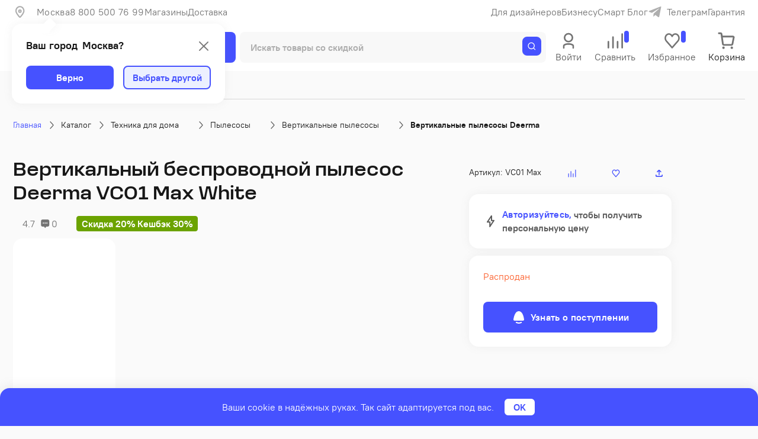

--- FILE ---
content_type: text/html; charset=UTF-8
request_url: https://vsesmart.ru/catalog/vertikalnyy-besprovodnoy-pylesos-deerma-vacuum-cleaner-vc01-max-white/
body_size: 34702
content:
<!DOCTYPE html>
<html lang="ru">
<head>
    <script data-skip-moving="true">
        window.app = {};
    </script>
    <meta charset="utf-8">
    <title>Вертикальный беспроводной пылесос Deerma VC01 Max White купить в Москве по выгодным ценам в интернет-магазине Всёсмарт</title>
                <meta name="viewport"
          content="width=device-width, user-scalable=no, initial-scale=1.0, maximum-scale=1.0, minimum-scale=1.0">
    <meta content="telephone=no" name="format-detection">
        <meta name="user_status" content="Супер">
    <link rel="apple-touch-icon" sizes="180x180" href="//static.vsesmart.ru/local/templates/vsesmart-2.0/assets/favicon/apple-touch-icon.png?17624311434181">
    <link rel="icon" type="image/png" sizes="32x32" href="//static.vsesmart.ru/local/templates/vsesmart-2.0/assets/favicon/favicon-32x32.png?17624311431631">
    <link rel="icon" type="image/png" sizes="16x16" href="//static.vsesmart.ru/local/templates/vsesmart-2.0/assets/favicon/favicon-16x16.png?17624311431069">
    <link rel="manifest" href="/local/templates/vsesmart-2.0/assets/favicon/webmanifest.json">
    <link rel="mask-icon" href="//static.vsesmart.ru/local/templates/vsesmart-2.0/assets/favicon/safari-pinned-tab.svg?17624311432129" color="#342edd">
    <link rel="shortcut icon" href="//static.vsesmart.ru/local/templates/vsesmart-2.0/assets/favicon/favicon.ico?176243114315086">
    <meta name="msapplication-TileColor" content="#342edd">
    <meta name="msapplication-config" content="/local/templates/vsesmart-2.0/assets/favicon/browserconfig.xml">
    <meta name="theme-color" content="#342edd">
    <meta name="msvalidate.01" content="9BBFF245377D39DC93159F00B2A9E94A"/>

    <link rel="preconnect" href="https://cdn.diginetica.net/">
    <link rel="preconnect" href="https://tracking.diginetica.net/">
    <link rel="preconnect" href="https://tracking-app.diginetica.net/">
    <meta http-equiv="Content-Type" content="text/html; charset=UTF-8" />
<meta name="description" content="▶ Вертикальный беспроводной пылесос Deerma VC01 Max White в интернет-магазине Всёсмарт по выгодным ценам. ✓ Официальная гарантия от производителя. 🚚 Быстрая доставка по Москве и России. Для заказа звоните ☎ 8 (800) 500-76-99." />
<link rel="canonical" href="https://vsesmart.ru/catalog/vertikalnyy-besprovodnoy-pylesos-deerma-vacuum-cleaner-vc01-max-white/" />
<script data-skip-moving="true">(function(w, d, n) {var cl = "bx-core";var ht = d.documentElement;var htc = ht ? ht.className : undefined;if (htc === undefined || htc.indexOf(cl) !== -1){return;}var ua = n.userAgent;if (/(iPad;)|(iPhone;)/i.test(ua)){cl += " bx-ios";}else if (/Windows/i.test(ua)){cl += ' bx-win';}else if (/Macintosh/i.test(ua)){cl += " bx-mac";}else if (/Linux/i.test(ua) && !/Android/i.test(ua)){cl += " bx-linux";}else if (/Android/i.test(ua)){cl += " bx-android";}cl += (/(ipad|iphone|android|mobile|touch)/i.test(ua) ? " bx-touch" : " bx-no-touch");cl += w.devicePixelRatio && w.devicePixelRatio >= 2? " bx-retina": " bx-no-retina";if (/AppleWebKit/.test(ua)){cl += " bx-chrome";}else if (/Opera/.test(ua)){cl += " bx-opera";}else if (/Firefox/.test(ua)){cl += " bx-firefox";}ht.className = htc ? htc + " " + cl : cl;})(window, document, navigator);</script>


<link href="/bitrix/js/ui/design-tokens/dist/ui.design-tokens.min.css?172902313923463" type="text/css"  rel="stylesheet" />
<link href="/bitrix/js/ui/fonts/opensans/ui.font.opensans.min.css?17164658382320" type="text/css"  rel="stylesheet" />
<link href="/bitrix/js/main/popup/dist/main.popup.bundle.min.css?172902390226589" type="text/css"  rel="stylesheet" />
<link href="/local/templates/vsesmart-2.0/css/detail-redesign.min.css?176243119781025" type="text/css"  rel="stylesheet" />
<link href="/local/templates/vsesmart-2.0/components/bitrix/system.pagenavigation/.default/style.css?17624311441890" type="text/css"  rel="stylesheet" />
<link href="/local/templates/vsesmart-2.0/css/vendors.min.css?1762431205211784" type="text/css"  data-template-style="true"  rel="stylesheet" />
<link href="/local/templates/vsesmart-2.0/css/general.min.css?1762431199303346" type="text/css"  data-template-style="true"  rel="stylesheet" />
<link href="/local/templates/vsesmart-2.0/template_styles.css?17624311453747" type="text/css"  data-template-style="true"  rel="stylesheet" />
<link href="/local/templates/vsesmart-2.0/css/catalog.min.css?17624311961663" type="text/css"  data-template-style="true"  rel="stylesheet" />
<link href="/local/templates/vsesmart-2.0/css/catalog-listing.min.css?176243119631799" type="text/css"  data-template-style="true"  rel="stylesheet" />







<script data-skip-moving="true">
mindbox = window.mindbox || function() { mindbox.queue.push(arguments); };
mindbox.queue = mindbox.queue || [];
mindbox('create', {
    endpointId: 'vsesmart-website-loyalty',
    firebaseMessagingSenderId: '10526959867'
});

mindbox("webpush.create");</script>
<script data-skip-moving="true" src="https://api.mindbox.ru/scripts/v1/tracker.js" async></script><meta name="product" content="Digi Product Page">



<style>.bx-yapay-drawer-container{
	height: auto;
	margin-bottom: 20px;
	display: block !important;
}

.bx-yapay-drawer.alert {
    margin-bottom: 20px;
    padding: 15px;
    border: 0;
    border-radius: 1px;
    font-size: 14px;
}

.bx-yapay-drawer .alert.alert-danger {
    border-color: #ebccd1;
    background-color: #f2dede;
    color: #a94442;
}

.bx-yapay-drawer.alert.alert-success {
    border-color: #d6e9c6;
    background-color: #dff0d8;
    color: #3c763d;
}

/*loader*/
.bx-yapay-skeleton-load.bx-yapay-skeleton-loading-circle,
.bx-yapay-skeleton-load.bx-yapay-skeleton-loading-circle-right,
.bx-yapay-skeleton-load.bx-yapay-skeleton-loading-circle-info {
	min-height: 32px;
	min-width: 32px;
	width: unset;
	border-radius: 50%;
}

.bx-yapay-skeleton-load.bx-yapay-skeleton-loading-circle-info {
	min-height: 24px;
	min-width: 24px;
}

.bx-yapay-skeleton-load.bx-yapay-skeleton-loading-circle-right {
	margin-left: auto;
}

.bx-yapay-skeleton-load.bx-yapay-skeleton-loading-ellipse-preview {
	margin-right: auto;
	min-height: 30px;
	width: unset;
	min-width: 95px;
	border-radius: 22px;
}

.bx-yapay-skeleton-load.bx-yapay-skeleton-loading-ellipse,
.bx-yapay-skeleton-load.bx-yapay-skeleton-loading-ellipse-selected {
	height: 24px;
	min-height: 24px;
	min-width: 42px;
	width: unset;
	border-radius: 12px;
}

.bx-yapay-skeleton-load.bx-yapay-skeleton-loading-ellipse:after,
.bx-yapay-skeleton-load.bx-yapay-skeleton-loading-ellipse-selected:after {
	height: 18px;
	min-height: 18px;
	min-width: 18px;
	border-radius: 50%;
	opacity: .5;
	content: "";
	position: absolute;
	left: 3px;
	top: 3px;
	background: white;
}

.bx-yapay-skeleton-load.bx-yapay-skeleton-loading-ellipse-selected:after {
	left: unset;
	right: 3px;
}

.bx-yapay-skeleton-load.bx-yapay-skeleton-loading-line {
	height: 20px;
	min-height: 20px;
	width: 100%;
	border-radius: 0;
	margin: 0 16px;
}

.bx-yapay-skeleton-load.bx-yapay-skeleton-loading-button,
.bx-yapay-skeleton-load.bx-yapay-skeleton-loading-description {
	width: 100%;
	min-width: 100px;
	height: 48px;
	min-height: 48px;
	z-index: 2;
	border-bottom: 1px solid white;
}

.bx-yapay-skeleton-load.bx-yapay-skeleton-loading-description {
	z-index: 1;
	top: -4px;
	height: 36px;
	min-height: 36px;
	width: -moz-available;          /* WebKit ignore */
	width: -webkit-fill-available;  /* Mozilla ignore */
	width: fill-available;
	opacity: .5;
}

.bx-yapay-skeleton-divider {
	margin-left: 50px;
	background: #dcdcdd;
	height: 1px;
}

.bx-yapay-skeleton-user.bx-yapay-skeleton-split {
	margin: 14px 0;
}

.bx-yapay-skeleton-user.bx-yapay-skeleton-split-plan {
	margin: 20px 0;
	padding: 0;
}

.bx-yapay-skeleton-user {
	display: flex;
	align-items: center;
	margin-bottom: 18px;
}

.bx-yapay-skeleton-split-plan-list {
	display: flex;
	padding: 0;
	width: 100%;
}

.bx-yapay-skeleton-user .bx-yapay-skeleton-split-plan-item:first-child {
	width: 30%;
	margin: 0 5px 0 0;
}

.bx-yapay-skeleton-user .bx-yapay-skeleton-split-plan-item:last-child {
	width: 70%;
	margin-right: 0;
}

.bx-yapay-skeleton-split-plan-item-group {
	display: flex;
}

.bx-yapay-skeleton-user .bx-yapay-skeleton-split-plan-pay-date {
	margin-top: 8px;
	min-height: 18px;
	height: 18px;
}

.bx-yapay-skeleton-load.bx-yapay-skeleton-loading-split-plan-payline {
	width: 100%;
	min-width: auto;
	height: 6px;
	min-height: 6px;
	margin: 0 5px 0 0;
}

.bx-yapay-skeleton-load.bx-yapay-skeleton-loading-split-plan-payline:last-child {
	margin-right: 0;
}

.bx-yapay-skeleton-load.bx-yapay-skeleton-loading-split-plan-pay {
	width: 50%;
	min-width: auto;
	height: 25px;
	min-height: 25px;
	margin-top: 8px;
}

.bx-yapay-skeleton-load.bx-yapay-skeleton-loading-split-plan-plans {
	height: 36px;
	width: 100%;
	margin-bottom: 20px;
}

.bx-yapay-skeleton-load.bx-yapay-skeleton-loading-split-plan-plans:after {
	background-color: white;
	content: "";
	border-radius: 8px;
	bottom: 4px;
	top: 4px;
	right: 4px;
	opacity: .5;
	position: absolute;
	width: 33%;
}

.bx-yapay-skeleton-load.bx-yapay-skeleton-loading-split-plan-pay-now {
	width: 30%;
	height: 24px;
	/*margin-top: 20px;*/
}

.bx-yapay-skeleton-load.bx-yapay-skeleton-loading-split-fee {
	height: 18px;
	width: 22%;
	margin-bottom: 20px;
}

.bx-yapay-skeleton-loading {
	box-sizing: border-box;
}

.yapay-display--button .bx-yapay-skeleton-loading {
	height: 54px;
	width: 282px;
	display: inline-block;
}

.yapay-display--widget .bx-yapay-skeleton-loading {
	width: 100%;
	min-width: 100px;
	padding: 20px;
	text-align: left;
}

.yapay-behavior--payment.yapay-display--widget .bx-yapay-skeleton-loading {
	padding: 16px;
}

.yapay-behavior--payment .bx-yapay-skeleton-user.bx-yapay-skeleton-split {
	margin-top: 0;
}

.yapay-display--widget .bx-yapay-skeleton-loading.bx-yapay-skeleton-type-mini {
	padding: 0;
}

.bx-yapay-skeleton-load {
	display: block;
	vertical-align: top;
	box-sizing: border-box;
	border-radius: 8px;
	position: relative;
	background: #dcdcdd;
	user-select: none;
	overflow: hidden;
	width: 100%;
	height: 100%;
}

.bx-yapay-skeleton-load:before {
	content: '';
	display: block;
	height: 100%;
	width: 100%;
	position: absolute;
	top: 0;
	left: 0;
	background:  linear-gradient(90deg, transparent, rgba(255, 255, 255, 0.5), transparent);
	animation: bx-yapay-skeleton-load 1.2s linear infinite;
}

@keyframes bx-yapay-skeleton-load {
	0% {
		transform: translateX(-100%);
	}

	100% {
		transform: translateX(100%);
	}
}

/*widget width max*/
.yapay-width--max .bx-yapay-skeleton-loading,
.yapay-width--max .bx-yapay-divider{
	width: 100%;
	min-width: 100px;
}

/*divider*/
.bx-yapay-divider {
	display: inline-flex;
	align-items: center;
	min-width: 282px;
	box-sizing: border-box;
	margin-bottom: 15px;
	color: #9397ad;
	font-size: 16px;
	line-height: initial;
	text-align: center;
	padding-left: 15px;
	padding-right: 15px;
	overflow-wrap: anywhere;
}

.bx-yapay-divider__corner {
	flex: auto 1 1;
	height: 1px;
	position: relative;
	background: #d0d4e0;
}

.bx-yapay-divider__corner:after {
	content: '';
	width: 5px;
	height: 5px;
	border-radius: 100%;
	position: absolute;
	left: 0;
	top: -2px;
	background: #d0d4e0;
}

.bx-yapay-divider__corner.at--right:after {
	left: auto;
	right: 0;
}

.bx-yapay-divider__text {
	flex: auto 0 1;
	padding: 0 10px;
}

/*divider for widget type*/
.yapay-display--widget .bx-yapay-divider {
	margin-bottom: 0;
	padding-left: 30px;
	padding-right: 30px;
}

.yapay-display--widget.mini .bx-yapay-divider {
	margin-bottom: 20px;
}
</style>
<style>/*basket*/
.yapay-behavior--basket{
	margin-top: 10px;
	margin-bottom: 0;
	text-align: right;
}

@media screen and (max-width: 767px), projection and (max-width: 767px), tv and (max-width: 767px), handheld and (max-width: 767px) {
	.yapay-behavior--basket .ya-pay-button,
	.yapay-behavior--basket .bx-yapay-divider,
	.yapay-behavior--basket .bx-yapay-skeleton-loading{
		width: 100% !important;
		min-width: 100px;
	}
}

/*order*/
.yapay-behavior--order{
	margin-bottom: 0;
	margin-top: 10px;
}</style>
				    <meta name="google-site-verification" content="F1s-g1bjX6PYg1jpekZ-FRjvBS7uNyVmmPomWO-6w9w"/>
    <style>
        
        .bx-livechat-body {
            background-image: none !important;
            background-color: #fafafa !important;
        }

        .bx-livechat-title {
            font-size: 16px !important;
        }

        .bx-livechat-title,
        .bx-livechat-help-title-lg,
        .bx-livechat-help-user .bx-livechat-user-name,
        .bx-livechat-user-name,
        .bx-im-textarea-input,
        .bx-livechat-user-position,
        .bx-livechat-alert-title-mdl,
        .bx-im-dialog-group,
        .bx-im-message-content,
        .bx-im-message-content-date,
        .bx-imopenlines-message-dialog-number {
            letter-spacing: normal !important;
            font-family: inherit !important;
        }

        .bx-ui-smiles-set:last-of-type {
            display: none !important;
        }

        .bx-im-message-content {
            font-size: 15px !important;
            line-height: 1.3 !important;
        }

        .bx-im-message-content-date {
            font-size: 12px !important;
        }

        .bx-imopenlines-message-dialog-number {
            font-size: 13px !important;
        }
    </style>
        <script data-skip-moving="true">
        let digiScript = document.createElement('script');
        digiScript.src = '//cdn.diginetica.net/7611/client.js';
        digiScript.defer = true;
        digiScript.async = true;
        document.head.appendChild(digiScript);
    </script>
</head>
<body data-assets-path="/local/templates/vsesmart-2.0">
<noscript>
    <p><b>Javascript отключен в вашем веб-браузере.</b></p>
    <style>
        svg {
            width: 16px;
            height: 16px;
        }
    </style>
</noscript>
    <header
        class="header js-header "
        id="header">
            <!-- OptimalGroup:retargeting counters -->
    <!-- Yandex.Metrika counter -->
    <script data-skip-moving="true">
        (function (m, e, t, r, i, k, a) {
            m[i] = m[i] || function () {
                (m[i].a = m[i].a || []).push(arguments)
            };
            m[i].l = 1 * new Date();
            for (var j = 0; j < document.scripts.length; j++) {
                if (document.scripts[j].src === r) {
                    return;
                }
            }
            k = e.createElement(t), a = e.getElementsByTagName(t)[0], k.async = 1, k.src = r, a.parentNode.insertBefore(k, a)
        })
        (window, document, "script", "https://mc.yandex.ru/metrika/tag.js", "ym");
        ym(82603930, "init", {
            clickmap: true,
            trackLinks: true,
            accurateTrackBounce: true,
            webvisor: true,
            ecommerce: "dataLayer"
        });
    </script>
    <noscript>
        <div><img src="https://mc.yandex.ru/watch/82603930"
                  style="position:absolute; left:-9999px;" alt=""/></div>
    </noscript>
    <!-- /Yandex.Metrika counter -->
    <!-- RuTarget -->
    <script data-skip-moving="true">
        (function (w, d, s, p) {
            var f = d.getElementsByTagName(s)[0], j = d.createElement(s);
            j.async = true;
            j.src = '//cdn.rutarget.ru/static/tag/tag.js';
            f.parentNode.insertBefore(j, f);
            w[p] = {rtgNoSync: false, rtgSyncFrame: true};
        })(window, document, 'script', '_rtgParams');

        if (window.localStorage.getItem('rutarget_sync') !== "true") {
            var _rutarget = window._rutarget || [];
            _rutarget.push({"event":"sync","partner":"vsesmart.ru","external_visitor_id":131035727});
            window.localStorage.setItem('rutarget_sync', true);
        }
    </script>
    <!-- /RuTarget -->
        <section class="header__top js-header__top">
            <div class="header__top-holder container">
                <a class="header__top-logo" href="/">
                    <img loading="lazy" src="//static.vsesmart.ru/local/templates/vsesmart-2.0/assets/img/logo/logo-b-r.svg?17624311445174" alt="">
                </a>
                
<div class="js-header__city">
    <div
        class="header__city header__top-link js-choose-location__toggle"
        type="button"
        id="currentCityNew"
        data-city-value="Москва"
    >
        <svg class="header__top--icon">
            <use href="/local/templates/vsesmart-2.0/assets/img/icons.svg#pin-line"></use>
        </svg>

            </div>
</div>
                <ul class="header__menu list-unstyled">
                    <li class="header__menu-item">
                        <div class="header__menu-link header__top-phone">
                            8 800 500 76 99                        </div>
                    </li>
                        <li class="header__menu-item">
        <span class="header__menu-link js-ref__data-self" data-ref="/shops/">
            Магазины        </span>
    </li>
    <li class="header__menu-item">
        <span class="header__menu-link js-ref__data-self" data-ref="/delivery/">
            Доставка        </span>
    </li>
                </ul>
                <ul class="header__menu list-unstyled">
                    <li class="header__menu-item">
                        <div class="header__menu-link js-ref__data" data-ref="/designer/">
                            Для дизайнеров
                        </div>
                    </li>
                    <li class="header__menu-item">
                        <div class="header__menu-link js-ref__data" data-ref="/legal-entity/">
                            Бизнесу
                        </div>
                    </li>
                    <li class="header__menu-item">
                        <a class="header__menu-link" href="/blog/">
                            Смарт Блог
                        </a>
                    </li>
                    <li class="header__menu-item">
                        <div class="header__top-link header__top-social js-ref__data" data-ref="https://t.me/vse_smart">
                            <svg class="header__top--icon">
                                <use href="/local/templates/vsesmart-2.0/assets/img/icons.svg#tg"></use>
                            </svg>
                            <span class="header__top-text">Телеграм</span>
                        </div>
                    </li>
                    <li class="header__menu-item">
                        <div class="header__top-link js-ref__data" data-ref="/guarantee/">Гарантия</div>
                    </li>
                </ul>
            </div>
        </section>

        <section class="header__middle js-header__middle">
            <div class="header__middle-inner container">
                <a href="/" class='header__middle-logo'>                <img
                    loading="lazy"
                    class="header__logo-img"
                    src="//static.vsesmart.ru/local/templates/vsesmart-2.0/assets/img/logo/logo-prime-new.svg?17624311449193"
                    alt="ООО «Всёсмарт»"
                />
                <svg class="header__logo-ico">
                    <use href="/local/templates/vsesmart-2.0/assets/img/icons.svg#logo-ico"></use>
                </svg>
                </a>                <div class="header__middle-catalog header__catalog">
                    <button class="header__catalog-btn btn js-category__fly-toggle">
                        <span class="header__catalog-decor"></span>
                        <span class="header__catalog-text">Каталог</span>
                    </button>
                </div>
                
<form id="form-search" class="header__middle-search header__search js-header__search"  action="/search/" method="GET">
  <div class="header__search-wrap">
    <div class="header__search-group search-component">
      <input type="text" id="search-input_header" name="q"
             class="header__search-input search-component__input js-header__search-input"
             placeholder="Искать товары со скидкой" autocomplete="off"
      >
        <div class="header__search-clean js-header__search-clean d-none">
            <svg class="header__search-clean-icon"><use href="/local/templates/vsesmart-2.0/assets/img/icons.svg#close"></use></svg>
        </div>
      <button class="search-component__btn btn" aria-label="Поиск">
        <svg class="search-component__icon">
          <use href="/local/templates/vsesmart-2.0/assets/img/icons.svg#search"></use>
        </svg>
      </button>
      <div class="header__search-cancel js-header__search-cancel" data-search="Отменить"></div>
    </div>

    <div class="header__search-panel js-header__search-panel">
      <div class="header__search-history js-header__search-history">
          <div class="header__search-history-wrapper" id="historySearch"></div>
      </div>

      <div id="searchResult" class="header__search-result js-header__search-result">
        <aside class="header__search-result-box">
          <div>&nbsp;</div>
        </aside>
      </div>
    </div>
  </div>

    <div class="search-component__overlay js-search-component__overlay d-none"></div>
</form>

                <div class="header__middle-account header__acc js__dropdown">
                        <div class="header__middle-toggle js__dropdown-toggle">
        <div class="header__middle-state">
            <svg class="header__middle-icon">
                <use href="/local/templates/vsesmart-2.0/assets/img/icons.svg#user"></use>
            </svg>
        </div>
        <div class="header__middle-item-text">Войти</div>
    </div>

    <div class="h-modal h-modal--bg-white h-modal--right dropdown__modal">
        <p class="h-modal__text">
            Получайте смарт-рубли за&nbsp;покупки и&nbsp;не&nbsp;тратьте время на&nbsp;заполнение данных:
        </p>

        <button class="l-link l-link--decor btn js-reg-modal">
            Войти или зарегистрироваться
            <svg class="l-link__arr">
                <use href="/local/templates/vsesmart-2.0/assets/img/icons.svg#arrow"></use>
            </svg>
        </button>
    </div>
                    </div>
                <div class="header__middle-item js__dropdown">
    <div data-ref="/compare/" class="header__middle-toggle js__dropdown-toggle header__middle-toggle-compare js-ref__data-self">
        <div class="header__middle-state">
            <svg class="header__middle-icon">
                <use href="/local/templates/vsesmart-2.0/assets/img/icons.svg#compare"></use>
            </svg>
            <span class="header__middle-badges badge badge--small badge--primary" id="compareCount"></span>
        </div>
        <div class="header__middle-item-text">Сравнить</div>
    </div>
    <div class="js-compare-dropdown"></div>
</div>

                <div class="header__middle-item js__dropdown">
  <div data-ref="/favorite/" class="header__middle-toggle js__dropdown-toggle favorite js-ref__data-self">
    <div class="header__middle-state">
      <svg class="header__middle-icon">
        <use href="/local/templates/vsesmart-2.0/assets/img/icons.svg#favorite-stroke"></use>
      </svg>
      <span class="header__middle-badges badge badge--small badge--primary" id="favoriteCount"></span>
    </div>
    <div class="header__middle-item-text">Избранное</div>
  </div>
  <div class="js-favorite-dropdown"></div>
</div>

                <div class="header__middle-basket js-header__middle-basket js__dropdown">
            <a href="/basket/" class="header__middle-basket-active" rel="nofollow">
            <div class="header__middle-state">
                <svg class="header__middle-icon">
                    <use href="/local/templates/vsesmart-2.0/assets/img/icons.svg#basket"></use>
                </svg>
            </div>
            <div class="header__middle-item-text">Корзина</div>
        </a>
    </div>
            </div>
        </section>
    </header>
    <nav class="header__nav container"
       data-ajaxid="ef5cd9faf229dbc7897e03f9fccd7899"
       data-component="bitrix:menu"
       data-template="header-swiper-line">
    <div class="header__nav-carousel js-header__nav-carousel swiper">
        <div class="swiper-wrapper" style="height: 24px;">
        </div>
    </div>
</nav>
<ol class="breadcrumb container" itemscope itemtype="https://schema.org/BreadcrumbList">
  <li class="breadcrumb__item" itemprop="itemListElement" itemscope itemtype="https://schema.org/ListItem">
    <a class="breadcrumb__link" href="/" itemprop="item"><span itemprop="name">Главная</span></a>
    <meta itemprop="position" content="6">
    <svg class="breadcrumb__icon">
      <use href="/local/templates/vsesmart-2.0/assets/img/icons.svg#arrow2"></use>
    </svg>
  </li>
<li class="breadcrumb__item" itemprop="itemListElement" itemscope itemtype="https://schema.org/ListItem"><a class="breadcrumb__link" itemprop="item" href="/catalog/"><span itemprop="name">Каталог</span></a><meta itemprop="position" content="1"><svg class="breadcrumb__icon"><use href="/local/templates/vsesmart-2.0/assets/img/icons.svg#arrow2"></use></svg></li><li class="breadcrumb__item breadcrumb__item--group" itemprop="itemListElement" itemscope itemtype="https://schema.org/ListItem"><a class="breadcrumb__link" itemprop="item" href="/catalog/tekhnika-dlya-doma/"><span itemprop="name">Техника для дома</span></a><meta itemprop="position" content="2"><svg class="breadcrumb__menu-arrow">
                             <use href="/local/templates/vsesmart-2.0/assets/img/icons.svg?ver=1#arrow-short"></use>
                           </svg><div class="breadcrumb__menu"><div class="breadcrumb__menu-item">
                                 <a class="breadcrumb__menu-link" href="/catalog/umnyy-dom/">Умный дом</a>
                               </div><div class="breadcrumb__menu-item">
                                 <a class="breadcrumb__menu-link" href="/catalog/smartfony-i-gadzhety/">Смартфоны и гаджеты</a>
                               </div><div class="breadcrumb__menu-item">
                                 <a class="breadcrumb__menu-link" href="/catalog/elektrotransport/">Электротранспорт</a>
                               </div><div class="breadcrumb__menu-item">
                                 <a class="breadcrumb__menu-link" href="/catalog/tv/">Телевизоры и аксессуары</a>
                               </div><div class="breadcrumb__menu-item">
                                 <a class="breadcrumb__menu-link" href="/catalog/kompyuternaya-tekhnika/">Компьютерная техника</a>
                               </div><div class="breadcrumb__menu-item">
                                 <a class="breadcrumb__menu-link" href="/catalog/audio/">Аудиотехника</a>
                               </div><div class="breadcrumb__menu-item">
                                 <a class="breadcrumb__menu-link" href="/catalog/tovary-dlya-zhivotnykh/">Товары для животных</a>
                               </div><div class="breadcrumb__menu-item">
                                 <a class="breadcrumb__menu-link" href="/catalog/krasota-zdorove-sport/">Красота, здоровье, спорт</a>
                               </div><div class="breadcrumb__menu-item">
                                 <a class="breadcrumb__menu-link" href="/catalog/bagazh/">Багаж</a>
                               </div><div class="breadcrumb__menu-item">
                                 <a class="breadcrumb__menu-link" href="/catalog/avto/">Авто</a>
                               </div><div class="breadcrumb__menu-item">
                                 <a class="breadcrumb__menu-link" href="/catalog/instrumenty/">Инструменты</a>
                               </div><div class="breadcrumb__menu-item">
                                 <a class="breadcrumb__menu-link" href="/catalog/strakhovye-produkty/">Страховые продукты</a>
                               </div><div class="breadcrumb__menu-item">
                                 <a class="breadcrumb__menu-link" href="/catalog/merch/">Мерч</a>
                               </div><div class="breadcrumb__menu-item">
                                 <a class="breadcrumb__menu-link" href="/catalog/igry-i-igrushki/">Игры и игрушки</a>
                               </div><div class="breadcrumb__menu-item">
                                 <a class="breadcrumb__menu-link" href="/catalog/uslugi/">Услуги</a>
                               </div></div><svg class="breadcrumb__icon"><use href="/local/templates/vsesmart-2.0/assets/img/icons.svg#arrow2"></use></svg></li><li class="breadcrumb__item breadcrumb__item--group" itemprop="itemListElement" itemscope itemtype="https://schema.org/ListItem"><a class="breadcrumb__link" itemprop="item" href="/catalog/tekhnika-dlya-doma/pylesosy/"><span itemprop="name">Пылесосы</span></a><meta itemprop="position" content="3"><svg class="breadcrumb__menu-arrow">
                             <use href="/local/templates/vsesmart-2.0/assets/img/icons.svg?ver=1#arrow-short"></use>
                           </svg><div class="breadcrumb__menu"><div class="breadcrumb__menu-item">
                                 <a class="breadcrumb__menu-link" href="/catalog/tekhnika-dlya-doma/chayniki/">Чайники</a>
                               </div><div class="breadcrumb__menu-item">
                                 <a class="breadcrumb__menu-link" href="/catalog/tekhnika-dlya-doma/miksery-i-blendery/">Миксеры и блендеры</a>
                               </div><div class="breadcrumb__menu-item">
                                 <a class="breadcrumb__menu-link" href="/catalog/tekhnika-dlya-doma/grili/">Грили</a>
                               </div><div class="breadcrumb__menu-item">
                                 <a class="breadcrumb__menu-link" href="/catalog/tekhnika-dlya-doma/kholodilniki/">Холодильники</a>
                               </div><div class="breadcrumb__menu-item">
                                 <a class="breadcrumb__menu-link" href="/catalog/tekhnika-dlya-doma/dukhovki-i-varochnye-paneli/">Духовки и варочные панели</a>
                               </div><div class="breadcrumb__menu-item">
                                 <a class="breadcrumb__menu-link" href="/catalog/tekhnika-dlya-doma/filtry-dlya-vody/">Фильтры для воды</a>
                               </div><div class="breadcrumb__menu-item">
                                 <a class="breadcrumb__menu-link" href="/catalog/tekhnika-dlya-doma/mikrovolnovye-pechi/">Микроволновые печи</a>
                               </div><div class="breadcrumb__menu-item">
                                 <a class="breadcrumb__menu-link" href="/catalog/tekhnika-dlya-doma/stiralnye-mashiny/">Стиральные машины</a>
                               </div><div class="breadcrumb__menu-item">
                                 <a class="breadcrumb__menu-link" href="/catalog/tekhnika-dlya-doma/kukhonnye-prinadlezhnosti/">Кухонные принадлежности</a>
                               </div><div class="breadcrumb__menu-item">
                                 <a class="breadcrumb__menu-link" href="/catalog/tekhnika-dlya-doma/kofemashiny/">Кофемашины</a>
                               </div><div class="breadcrumb__menu-item">
                                 <a class="breadcrumb__menu-link" href="/catalog/tekhnika-dlya-doma/kukhonnye-kombayny/">Кухонные комбайны</a>
                               </div><div class="breadcrumb__menu-item">
                                 <a class="breadcrumb__menu-link" href="/catalog/tekhnika-dlya-doma/ukhod-za-veshchami/">Уход за вещами</a>
                               </div><div class="breadcrumb__menu-item">
                                 <a class="breadcrumb__menu-link" href="/catalog/tekhnika-dlya-doma/roboty-moyshchiki-okon/">Роботы-мойщики окон</a>
                               </div><div class="breadcrumb__menu-item">
                                 <a class="breadcrumb__menu-link" href="/catalog/tekhnika-dlya-doma/posudomoechnye-mashiny/">Посудомоечные машины</a>
                               </div><div class="breadcrumb__menu-item">
                                 <a class="breadcrumb__menu-link" href="/catalog/tekhnika-dlya-doma/otparivateli/">Отпариватели</a>
                               </div><div class="breadcrumb__menu-item">
                                 <a class="breadcrumb__menu-link" href="/catalog/tekhnika-dlya-doma/multivarki/">Мультиварки</a>
                               </div><div class="breadcrumb__menu-item">
                                 <a class="breadcrumb__menu-link" href="/catalog/tekhnika-dlya-doma/tostery/">Тостеры</a>
                               </div><div class="breadcrumb__menu-item">
                                 <a class="breadcrumb__menu-link" href="/catalog/tekhnika-dlya-doma/kuhonnye-vesy/">Кухонные весы</a>
                               </div></div><svg class="breadcrumb__icon"><use href="/local/templates/vsesmart-2.0/assets/img/icons.svg#arrow2"></use></svg></li><li class="breadcrumb__item breadcrumb__item--group" itemprop="itemListElement" itemscope itemtype="https://schema.org/ListItem"><a class="breadcrumb__link" itemprop="item" href="/catalog/tekhnika-dlya-doma/pylesosy/vertikalnye/"><span itemprop="name">Вертикальные пылесосы</span></a><meta itemprop="position" content="4"><svg class="breadcrumb__menu-arrow">
                             <use href="/local/templates/vsesmart-2.0/assets/img/icons.svg?ver=1#arrow-short"></use>
                           </svg><div class="breadcrumb__menu"><div class="breadcrumb__menu-item">
                                 <a class="breadcrumb__menu-link" href="/catalog/tekhnika-dlya-doma/pylesosy/roboty-pylesosy/">Роботы-пылесосы</a>
                               </div><div class="breadcrumb__menu-item">
                                 <a class="breadcrumb__menu-link" href="/catalog/tekhnika-dlya-doma/pylesosy/ruchnye/">Ручные пылесосы</a>
                               </div><div class="breadcrumb__menu-item">
                                 <a class="breadcrumb__menu-link" href="/catalog/tekhnika-dlya-doma/pylesosy/vertikalnye-moyushie/">Вертикальные пылесосы с мойкой</a>
                               </div><div class="breadcrumb__menu-item">
                                 <a class="breadcrumb__menu-link" href="/catalog/tekhnika-dlya-doma/pylesosy/aksessuary-dlya-pylesosa/">Аксессуары для пылесосов</a>
                               </div></div><svg class="breadcrumb__icon"><use href="/local/templates/vsesmart-2.0/assets/img/icons.svg#arrow2"></use></svg></li><li class="breadcrumb__item" itemprop="itemListElement" itemscope itemtype="https://schema.org/ListItem"><a class="breadcrumb__link" itemprop="item" href="/catalog/tekhnika-dlya-doma/pylesosy/vertikalnye/deerma/"><span itemprop="name">Вертикальные пылесосы Deerma</span></a><meta itemprop="position" content="5"></li></ol>
<!-- Begin container -->
<main class="container">

<div id="detail-root">
<div class="detail detail-redesign">        <!--START detail-redesign__wrap-->
    <div class="detail-redesign__wrap">

        <!--START detail__col-main-->
        <div class="detail__col-main">
            
<div class="detail__heading">
    <h1 class="detail__title js-detail__title page__heading-title">
        <span class="detail__title-text">Вертикальный беспроводной пылесос Deerma VC01 Max White  </span>
        <span class="detail__title-more js-detail__title-more" data-text="ещё"></span>
    </h1>
</div>

<!--START detail__meta-->
<div class="detail__meta">
            <span class="detail__rating js-goto" data-goto="#detail__reviews">
                <svg class="detail__rating-star">
                    <use href="/local/templates/vsesmart-2.0/assets/img/icons.svg?v=1.0.0#star"></use>
                </svg>
                4.7            </span>
        
    <span class="detail__comments js-goto-questions js-goto" data-goto="#detail__reviews">
        0    </span>

    <ul class="detail__badges">
                        <li class="detail__badges-item" style="color: var(--white); border-color: #6BA300;  background-color: #6BA300; opacity: 1;">
                    Скидка 20% Кешбэк 30%                    <div class="info-box js-info-box">
                        <div class="info-box__toggle" data-toggle>
                            <svg class="info-box__toggle-icon">
                                <use href=""></use>
                            </svg>
                        </div>
                                                    <div class="info-box__modal d-none" data-modal data-placement="top"
                                 style="color: #000000; background-color:#ffffff;">
                                <div class="info-box__modal-title">Скидка 20% Кешбэк 30%</div>
                                <div class="info-box__modal-text">
                                    <a href="/promotion/vygoda-50-vo-vsyesmart/" target="_blank">Подробные условия акции</a>	                                </div>

                                <div class="info-box__modal-close" data-close>
                                    <svg class="info-box__modal-close-icon">
                                        <use href="/local/templates/vsesmart-2.0/assets/img/icons.svg?v=1.0.0#close"></use>
                                    </svg>
                                </div>

                                <svg class="info-box__modal-carriage" style="fill:#ffffff;">
                                    <use href="/local/templates/vsesmart-2.0/assets/img/icons.svg?v=1.0.0#arrow-carriage"></use>
                                </svg>
                            </div>
                                                </div>
                </li>
                    </ul>
</div>
<!--END detail__meta-->

<!--START detail__info-wrap-->
<div class="detail__info-wrap">
    <!--START detail__carousel-wrap-->
    <div class="detail__carousel-wrap">
        <section class="detail__carousel js-detail__carousel">
            <div class="detail__carousel-main js-detail__carousel-main swiper">
                <div class="swiper-wrapper">
                                                <div class="detail__carousel-main-item swiper-slide">
                                <div
                                        class="detail__carousel-main-inner"
                                        data-src="//static.vsesmart.ru/upload/iblock/792/xk720u02mjrmwzooa63pxbnfzlr4om1k/vertikalnyy-besprovodnoy-pylesos-deerma-vacuum-cleaner-vc01-max-white-3.png?171753922853534"
                                        data-fancybox="main-gallery"
                                >
                                    <img class="detail__carousel-main-img" src="//static.vsesmart.ru/upload/iblock/792/xk720u02mjrmwzooa63pxbnfzlr4om1k/vertikalnyy-besprovodnoy-pylesos-deerma-vacuum-cleaner-vc01-max-white-3.png?171753922853534"
                                         alt="">
                                </div>
                            </div>
                                                        <div class="detail__carousel-main-item swiper-slide">
                                <div
                                        class="detail__carousel-main-inner"
                                        data-src="//static.vsesmart.ru/upload/iblock/bcc/g4tzi0zk8xbtbgxw92x7zq63ixhl2wd8/vertikalnyy-besprovodnoy-pylesos-deerma-vacuum-cleaner-vc01-max-white-4.png?171753922895507"
                                        data-fancybox="main-gallery"
                                >
                                    <img class="detail__carousel-main-img" src="//static.vsesmart.ru/upload/iblock/bcc/g4tzi0zk8xbtbgxw92x7zq63ixhl2wd8/vertikalnyy-besprovodnoy-pylesos-deerma-vacuum-cleaner-vc01-max-white-4.png?171753922895507"
                                         alt="">
                                </div>
                            </div>
                                                        <div class="detail__carousel-main-item swiper-slide">
                                <div
                                        class="detail__carousel-main-inner"
                                        data-src="//static.vsesmart.ru/upload/iblock/71c/z2499divr6190dvzklaiixumlm23gh8j/vertikalnyy-besprovodnoy-pylesos-deerma-vacuum-cleaner-vc01-max-white-5.png?1717539228508149"
                                        data-fancybox="main-gallery"
                                >
                                    <img class="detail__carousel-main-img" src="//static.vsesmart.ru/upload/iblock/71c/z2499divr6190dvzklaiixumlm23gh8j/vertikalnyy-besprovodnoy-pylesos-deerma-vacuum-cleaner-vc01-max-white-5.png?1717539228508149"
                                         alt="">
                                </div>
                            </div>
                                                        <div class="detail__carousel-main-item swiper-slide">
                                <div
                                        class="detail__carousel-main-inner"
                                        data-src="//static.vsesmart.ru/upload/iblock/af8/h56n9yaaqafvg3rle5txok2uytzxcjip/vertikalnyy-besprovodnoy-pylesos-deerma-vacuum-cleaner-vc01-max-white-6.png?1717539228664072"
                                        data-fancybox="main-gallery"
                                >
                                    <img class="detail__carousel-main-img" src="//static.vsesmart.ru/upload/iblock/af8/h56n9yaaqafvg3rle5txok2uytzxcjip/vertikalnyy-besprovodnoy-pylesos-deerma-vacuum-cleaner-vc01-max-white-6.png?1717539228664072"
                                         alt="">
                                </div>
                            </div>
                                                        <div class="detail__carousel-main-item swiper-slide">
                                <div
                                        class="detail__carousel-main-inner"
                                        data-src="//static.vsesmart.ru/upload/iblock/0c8/hsgmgqxrboaep2eh24pizoth5wqynbac/vertikalnyy-besprovodnoy-pylesos-deerma-vacuum-cleaner-vc01-max-white-7.png?1717539228591267"
                                        data-fancybox="main-gallery"
                                >
                                    <img class="detail__carousel-main-img" src="//static.vsesmart.ru/upload/iblock/0c8/hsgmgqxrboaep2eh24pizoth5wqynbac/vertikalnyy-besprovodnoy-pylesos-deerma-vacuum-cleaner-vc01-max-white-7.png?1717539228591267"
                                         alt="">
                                </div>
                            </div>
                                                        <div class="detail__carousel-main-item swiper-slide">
                                <div
                                        class="detail__carousel-main-inner"
                                        data-src="//static.vsesmart.ru/upload/iblock/f4f/uvp2uxunqyuola3wfj15rmgfa35jsi7y/vertikalnyy-besprovodnoy-pylesos-deerma-vacuum-cleaner-vc01-max-white-8.png?1717539228601927"
                                        data-fancybox="main-gallery"
                                >
                                    <img class="detail__carousel-main-img" src="//static.vsesmart.ru/upload/iblock/f4f/uvp2uxunqyuola3wfj15rmgfa35jsi7y/vertikalnyy-besprovodnoy-pylesos-deerma-vacuum-cleaner-vc01-max-white-8.png?1717539228601927"
                                         alt="">
                                </div>
                            </div>
                                                        <div class="detail__carousel-main-item swiper-slide">
                                <div
                                        class="detail__carousel-main-inner"
                                        data-src="//static.vsesmart.ru/upload/iblock/32c/ikbcuj5hgk0dlsv1v7gqtyd8qrvf8i8y/vertikalnyy-besprovodnoy-pylesos-deerma-vacuum-cleaner-vc01-max-white-9.png?1717539228552361"
                                        data-fancybox="main-gallery"
                                >
                                    <img class="detail__carousel-main-img" src="//static.vsesmart.ru/upload/iblock/32c/ikbcuj5hgk0dlsv1v7gqtyd8qrvf8i8y/vertikalnyy-besprovodnoy-pylesos-deerma-vacuum-cleaner-vc01-max-white-9.png?1717539228552361"
                                         alt="">
                                </div>
                            </div>
                                            </div>
                <div class="detail__carousel-main-pagination swiper-pagination"></div>
            </div>

            <div class="detail__carousel-thumbs-wrap">
                <div class="detail__carousel-thumbs swiper js-detail__carousel-thumbs">
                    <div class="swiper-wrapper">
                                                        <div class="detail__carousel-thumbs-item swiper-slide">
                                    <div class="detail__carousel-thumbs-inner">
                                        <img class="detail__carousel-thumbs-img" src="//static.vsesmart.ru/upload/iblock/792/xk720u02mjrmwzooa63pxbnfzlr4om1k/vertikalnyy-besprovodnoy-pylesos-deerma-vacuum-cleaner-vc01-max-white-3.png?171753922853534"
                                             alt="">
                                    </div>
                                </div>
                                                                <div class="detail__carousel-thumbs-item swiper-slide">
                                    <div class="detail__carousel-thumbs-inner">
                                        <img class="detail__carousel-thumbs-img" src="//static.vsesmart.ru/upload/iblock/bcc/g4tzi0zk8xbtbgxw92x7zq63ixhl2wd8/vertikalnyy-besprovodnoy-pylesos-deerma-vacuum-cleaner-vc01-max-white-4.png?171753922895507"
                                             alt="">
                                    </div>
                                </div>
                                                                <div class="detail__carousel-thumbs-item swiper-slide">
                                    <div class="detail__carousel-thumbs-inner">
                                        <img class="detail__carousel-thumbs-img" src="//static.vsesmart.ru/upload/iblock/71c/z2499divr6190dvzklaiixumlm23gh8j/vertikalnyy-besprovodnoy-pylesos-deerma-vacuum-cleaner-vc01-max-white-5.png?1717539228508149"
                                             alt="">
                                    </div>
                                </div>
                                                                <div class="detail__carousel-thumbs-item swiper-slide">
                                    <div class="detail__carousel-thumbs-inner">
                                        <img class="detail__carousel-thumbs-img" src="//static.vsesmart.ru/upload/iblock/af8/h56n9yaaqafvg3rle5txok2uytzxcjip/vertikalnyy-besprovodnoy-pylesos-deerma-vacuum-cleaner-vc01-max-white-6.png?1717539228664072"
                                             alt="">
                                    </div>
                                </div>
                                                                <div class="detail__carousel-thumbs-item swiper-slide">
                                    <div class="detail__carousel-thumbs-inner">
                                        <img class="detail__carousel-thumbs-img" src="//static.vsesmart.ru/upload/iblock/0c8/hsgmgqxrboaep2eh24pizoth5wqynbac/vertikalnyy-besprovodnoy-pylesos-deerma-vacuum-cleaner-vc01-max-white-7.png?1717539228591267"
                                             alt="">
                                    </div>
                                </div>
                                                                <div class="detail__carousel-thumbs-item swiper-slide">
                                    <div class="detail__carousel-thumbs-inner">
                                        <img class="detail__carousel-thumbs-img" src="//static.vsesmart.ru/upload/iblock/f4f/uvp2uxunqyuola3wfj15rmgfa35jsi7y/vertikalnyy-besprovodnoy-pylesos-deerma-vacuum-cleaner-vc01-max-white-8.png?1717539228601927"
                                             alt="">
                                    </div>
                                </div>
                                                                <div class="detail__carousel-thumbs-item swiper-slide">
                                    <div class="detail__carousel-thumbs-inner">
                                        <img class="detail__carousel-thumbs-img" src="//static.vsesmart.ru/upload/iblock/32c/ikbcuj5hgk0dlsv1v7gqtyd8qrvf8i8y/vertikalnyy-besprovodnoy-pylesos-deerma-vacuum-cleaner-vc01-max-white-9.png?1717539228552361"
                                             alt="">
                                    </div>
                                </div>
                                                    </div>
                </div>
                <div id="thumbs-media-carousel-prev"
                     class="carousel__arrow-prev carousel__arrow swiper-button-disabled">
                    <svg class="carousel__arrow-icon">
                        <use href="/local/templates/vsesmart-2.0/assets/img/icons.svg#arrow-circle"></use>
                    </svg>
                </div>
                <div id="thumbs-media-carousel-next" class="carousel__arrow-next carousel__arrow">
                    <svg class="carousel__arrow-icon">
                        <use href="/local/templates/vsesmart-2.0/assets/img/icons.svg#arrow-circle"></use>
                    </svg>
                </div>
            </div>
        </section>
            </div>
    <!--END detail__carousel-wrap-->

    <!--START detail__props-->
    <div class="detail__props js-detail__properties">
                        <div class="detail__about">
                    <div class="about__label">О товаре :</div>
                    <div class="about__text">
                        ВЕРТИКАЛЬНЫЙ БЕСПРОВОДНОЙ ПЫЛЕСОС DEERMA VACUUM CLEANER VC01 MAX WHITE ДЛЯ СУХОЙ И ВЛАЖНОЙ УБОРКИ<br />
<br />
Deerma Vacuum Cleaner VC01 Max White поможет без усилий навести чистоту в доме. Он способен как пылесосить, так и мыть полы. Смоченная водой из резервуара швабра эффективно оттирает пятна, не оставляя разводов, капель и луж. Благодаря этому пылесос Deerma не наносит вреда напольным покрытиям.<br />
<br />
БЕЗУПРЕЧНАЯ ЧИСТОТА<br />
<br />
Пылесос Deerma VC01 Max оснащён усовершенствованным бесщёточным двигателем и прямым воздуховодом. Такая конструкция улучшает процесс всасывания и обеспечивает максимально плотное прилегание к полу. Пыль мгновенно отправляется в пылесборник с первого раза — нет необходимости повторно проходиться по одному и тому же участку.<br />
<br />
ДЛЯ НАИЛУЧШЕГО РЕЗУЛЬТАТА<br />
<br />
При желании в резервуар для воды Deerma VC01 Max можно добавить средство для мытья полов. Это позволит сделать влажную уборку еще эффективнее.<br />
<br />
ПРОСТ В ИСПОЛЬЗОВАНИИ<br />
<br />
Трёхмерная насадка Deerma Vacuum Cleaner VC01 Max White свободно вращается, проникая в углы, под мебель и собирая грязь вдоль плинтусов. Составные элементы швабры фиксируются друг с другом при помощи магнитных креплений. Благодаря этому поменять насадку на пылесосе Deerma можно за минимальное время.<br />
<br />
РАБОТАЕТ ДОЛГО<br />
<br />
Пылесос Deerma VC01 Max оснащён мощным литий-ионным аккумулятором, ресурс автономной работы которого достигает 45 минут. Отсутствие сетевого шнура упрощает уборку и позволяет использовать пылесос как дома, так и за его пределами — например, наводить чистоту в салоне автомобиля. Для зарядки аккумулятора используется разъём USB Type-C.<br />
<br />
УДОБЕН В ХРАНЕНИИ<br />
<br />
Благодаря компактному корпусу Deerma VC01 Max занимает минимум места. Пылесос легко крепится на силиконовый держатель. Зафиксировать такой кронштейн можно на любом настенном покрытии.<br />
<br />
ПРЕИМУЩЕСТВА:<br />
<br />
- подходит для сухой и влажной уборки;<br />
- работает от аккумулятора ёмкостью 2500 мАч;<br />
- рассчитан на 45 минут автономной работы;<br />
- аккумулятор полностью заряжается за 4 часа;<br />
- трёхступенчатый пылесборник улавливает и удерживает внутри мельчайшие частицы пыли;<br />
- бесщёточный двигатель обеспечивает высокую силу всасывания;<br />
- насадки крепятся при помощи магнитов;<br />
- объём контейнера для воды — 200 мл;<br />
- объём пылесборника — 600 мл;<br />
- пылесборник легко снимается и моется водой.<br />
<br />
КОМПЛЕКТАЦИЯ:<br />
<br />
- пылесос;<br />
- насадка для пола;<br />
- щелевая насадка;<br />
- силиконовый держатель;<br />
- кабель для зарядки;<br />
- документация.                    </div>
                    <div class="about__link js-set_price js-about-text-link">Подробнее
                        <svg class="">
                            <use href="/local/templates/vsesmart-2.0/assets/img/icons.svg?v=1.0.0#arrow"></use>
                        </svg>
                    </div>
                </div>
                            
        <div class="detail__table">
                                <div class="detail__table-item">
                        <div class="detail__table-label">Тип</div>
                        <div class="detail__table-value">
                            вертикальный пылесос                        </div>
                    </div>
                                        <div class="detail__table-item">
                        <div class="detail__table-label">Тип уборки</div>
                        <div class="detail__table-value">
                            сухая и влажная                        </div>
                    </div>
                                        <div class="detail__table-item">
                        <div class="detail__table-label">Тип контейнера</div>
                        <div class="detail__table-value">
                            для пыли                        </div>
                    </div>
                                        <div class="detail__table-item">
                        <div class="detail__table-label">Мощность всасывания</div>
                        <div class="detail__table-value">
                            12000 Па, 125 Вт                        </div>
                    </div>
                                        <div class="detail__table-item">
                        <div class="detail__table-label">Время работы, мин. до</div>
                        <div class="detail__table-value">
                            45                        </div>
                    </div>
                                        <div class="detail__table-item">
                        <div class="detail__table-label">Время зарядки, мин.</div>
                        <div class="detail__table-value">
                            240                        </div>
                    </div>
                                        <div class="detail__table-item">
                        <div class="detail__table-label">Ёмкость аккумулятора, мА·ч</div>
                        <div class="detail__table-value">
                            2500                        </div>
                    </div>
                                        <div class="detail__table-item">
                        <div class="detail__table-label">Артикул</div>
                        <div class="detail__table-value">
                            VC01 Max                        </div>
                    </div>
                                        <div class="detail__table-item">
                        <div class="detail__table-label">Бренд</div>
                        <div class="detail__table-value">
                                                            <a href="/catalog/tekhnika-dlya-doma/pylesosy/vertikalnye//deerma"
                                   class="detail__table-link">Deerma</a>
                                                        </div>
                    </div>
                                        <div class="detail__table-item">
                        <div class="detail__table-label">Объём пылесборника, л</div>
                        <div class="detail__table-value">
                            0.6                        </div>
                    </div>
                                        <div class="detail__table-item">
                        <div class="detail__table-label">Объём контейнера для воды, л</div>
                        <div class="detail__table-value">
                            0.2                        </div>
                    </div>
                                        <div class="detail__table-item">
                        <div class="detail__table-label">Уровень шума, дБ</div>
                        <div class="detail__table-value">
                            80                        </div>
                    </div>
                                        <div class="detail__table-item">
                        <div class="detail__table-label">Тип фильтра</div>
                        <div class="detail__table-value">
                            HEPA, циклонный                        </div>
                    </div>
                                        <div class="detail__table-item">
                        <div class="detail__table-label">Тип аккумулятора</div>
                        <div class="detail__table-value">
                            литий-ионный                        </div>
                    </div>
                                        <div class="detail__table-item">
                        <div class="detail__table-label">Особенности</div>
                        <div class="detail__table-value">
                            бесщёточный мотор                        </div>
                    </div>
                                        <div class="detail__table-item">
                        <div class="detail__table-label">Производитель</div>
                        <div class="detail__table-value">
                            deerma                        </div>
                    </div>
                                        <div class="detail__table-item">
                        <div class="detail__table-label">Съёмный ручной пылесос</div>
                        <div class="detail__table-value">
                            да                        </div>
                    </div>
                                        <div class="detail__table-item">
                        <div class="detail__table-label">Страна-производитель</div>
                        <div class="detail__table-value">
                            Китай                        </div>
                    </div>
                                        <div class="detail__table-item">
                        <div class="detail__table-label">Источник питания</div>
                        <div class="detail__table-value">
                            аккумулятор                        </div>
                    </div>
                                        <div class="detail__table-item">
                        <div class="detail__table-label">Потребляемая мощность, Вт</div>
                        <div class="detail__table-value">
                            100                        </div>
                    </div>
                                        <div class="detail__table-item">
                        <div class="detail__table-label">Вес, кг</div>
                        <div class="detail__table-value">
                            1.6                        </div>
                    </div>
                                        <div class="detail__table-item">
                        <div class="detail__table-label">Насадки</div>
                        <div class="detail__table-value">
                            щелевая, турбощётка                        </div>
                    </div>
                                        <div class="detail__table-item">
                        <div class="detail__table-label">Количество насадок</div>
                        <div class="detail__table-value">
                            3                        </div>
                    </div>
                                        <div class="detail__table-item">
                        <div class="detail__table-label">Режим работы</div>
                        <div class="detail__table-value">
                            авто, турборежим                        </div>
                    </div>
                                        <div class="detail__table-item">
                        <div class="detail__table-label">Комплектация</div>
                        <div class="detail__table-value">
                            пылесос, документация, зарядное устройство, комплект насадок (щелевая, для пола), силиконовый кронштейнт                        </div>
                    </div>
                                        <div class="detail__table-item">
                        <div class="detail__table-label">Модель</div>
                        <div class="detail__table-value">
                            VC01 Max                        </div>
                    </div>
                                        <div class="detail__table-item">
                        <div class="detail__table-label">Высота, мм</div>
                        <div class="detail__table-value">
                            1155                        </div>
                    </div>
                                        <div class="detail__table-item">
                        <div class="detail__table-label">Ширина, мм</div>
                        <div class="detail__table-value">
                            210                        </div>
                    </div>
                                        <div class="detail__table-item">
                        <div class="detail__table-label">Глубина, мм</div>
                        <div class="detail__table-value">
                            180                        </div>
                    </div>
                                        <div class="detail__table-item">
                        <div class="detail__table-label">Цвет</div>
                        <div class="detail__table-value">
                            белый                        </div>
                    </div>
                                        <div class="detail__table-item">
                        <div class="detail__table-label">Напряжение питания</div>
                        <div class="detail__table-value">
                            110-240 В/50 Гц                        </div>
                    </div>
                                        <div class="detail__table-item">
                        <div class="detail__table-label">Гарантия</div>
                        <div class="detail__table-value">
                            12 мес                        </div>
                    </div>
                                <div class="about__link js-set_price js-about-table-link">Все характеристики
                <svg class="">
                    <use href="/local/templates/vsesmart-2.0/assets/img/icons.svg?v=1.0.0#arrow"></use>
                </svg>
            </div>
        </div>
    </div>
    <!-- END detail__props -->

    </div>
<!--END detail__info-wrap-->


<div class="detail__chars" style="display: none;">
    <div class="backdrop"></div>
    <div class="detail__chars-wrap">
        <div class="chars__title">
            О товаре
            <div class="c-modal__close chars__close">
                <svg class="c-modal__close-icon">
                    <use href="/local/templates/vsesmart-2.0/assets/img/icons.svg?v=1.0.0#close"></use>
                </svg>
            </div>
        </div>
                    <div class="chars__text collapsed">
                ВЕРТИКАЛЬНЫЙ БЕСПРОВОДНОЙ ПЫЛЕСОС DEERMA VACUUM CLEANER VC01 MAX WHITE ДЛЯ СУХОЙ И ВЛАЖНОЙ УБОРКИ<br />
<br />
Deerma Vacuum Cleaner VC01 Max White поможет без усилий навести чистоту в доме. Он способен как пылесосить, так и мыть полы. Смоченная водой из резервуара швабра эффективно оттирает пятна, не оставляя разводов, капель и луж. Благодаря этому пылесос Deerma не наносит вреда напольным покрытиям.<br />
<br />
БЕЗУПРЕЧНАЯ ЧИСТОТА<br />
<br />
Пылесос Deerma VC01 Max оснащён усовершенствованным бесщёточным двигателем и прямым воздуховодом. Такая конструкция улучшает процесс всасывания и обеспечивает максимально плотное прилегание к полу. Пыль мгновенно отправляется в пылесборник с первого раза — нет необходимости повторно проходиться по одному и тому же участку.<br />
<br />
ДЛЯ НАИЛУЧШЕГО РЕЗУЛЬТАТА<br />
<br />
При желании в резервуар для воды Deerma VC01 Max можно добавить средство для мытья полов. Это позволит сделать влажную уборку еще эффективнее.<br />
<br />
ПРОСТ В ИСПОЛЬЗОВАНИИ<br />
<br />
Трёхмерная насадка Deerma Vacuum Cleaner VC01 Max White свободно вращается, проникая в углы, под мебель и собирая грязь вдоль плинтусов. Составные элементы швабры фиксируются друг с другом при помощи магнитных креплений. Благодаря этому поменять насадку на пылесосе Deerma можно за минимальное время.<br />
<br />
РАБОТАЕТ ДОЛГО<br />
<br />
Пылесос Deerma VC01 Max оснащён мощным литий-ионным аккумулятором, ресурс автономной работы которого достигает 45 минут. Отсутствие сетевого шнура упрощает уборку и позволяет использовать пылесос как дома, так и за его пределами — например, наводить чистоту в салоне автомобиля. Для зарядки аккумулятора используется разъём USB Type-C.<br />
<br />
УДОБЕН В ХРАНЕНИИ<br />
<br />
Благодаря компактному корпусу Deerma VC01 Max занимает минимум места. Пылесос легко крепится на силиконовый держатель. Зафиксировать такой кронштейн можно на любом настенном покрытии.<br />
<br />
ПРЕИМУЩЕСТВА:<br />
<br />
- подходит для сухой и влажной уборки;<br />
- работает от аккумулятора ёмкостью 2500 мАч;<br />
- рассчитан на 45 минут автономной работы;<br />
- аккумулятор полностью заряжается за 4 часа;<br />
- трёхступенчатый пылесборник улавливает и удерживает внутри мельчайшие частицы пыли;<br />
- бесщёточный двигатель обеспечивает высокую силу всасывания;<br />
- насадки крепятся при помощи магнитов;<br />
- объём контейнера для воды — 200 мл;<br />
- объём пылесборника — 600 мл;<br />
- пылесборник легко снимается и моется водой.<br />
<br />
КОМПЛЕКТАЦИЯ:<br />
<br />
- пылесос;<br />
- насадка для пола;<br />
- щелевая насадка;<br />
- силиконовый держатель;<br />
- кабель для зарядки;<br />
- документация.            </div>

            <div class="chars__show-link text-primary fw-bold">Читать далее</div>
                                <div class="chars__table collapsed">
                <div class="chars__table-title">
                    Характеристики:
                </div>
                                            <div class="chars__table-title">
                                Общая информация                            </div>
                                                                <div class="chars__table-row">
                                        <div class="chars__table-label">
                                            Артикул                                        </div>
                                        <div class="chars__table-value">
                                            VC01 Max                                        </div>
                                    </div>
                                                                        <div class="chars__table-row">
                                        <div class="chars__table-label">
                                            Бренд                                        </div>
                                        <div class="chars__table-value">
                                                                                            <a href="/catalog/tekhnika-dlya-doma/pylesosy/vertikalnye//deerma">Deerma</a>
                                                                                        </div>
                                    </div>
                                                                        <div class="chars__table-row">
                                        <div class="chars__table-label">
                                            Гарантия                                        </div>
                                        <div class="chars__table-value">
                                            12 мес                                        </div>
                                    </div>
                                                                        <div class="chars__table-row">
                                        <div class="chars__table-label">
                                            Модель                                        </div>
                                        <div class="chars__table-value">
                                            VC01 Max                                        </div>
                                    </div>
                                                                        <div class="chars__table-row">
                                        <div class="chars__table-label">
                                            Производитель                                        </div>
                                        <div class="chars__table-value">
                                            deerma                                        </div>
                                    </div>
                                                                        <div class="chars__table-row">
                                        <div class="chars__table-label">
                                            Страна-производитель                                        </div>
                                        <div class="chars__table-value">
                                            Китай                                        </div>
                                    </div>
                                                                <div class="chars__table-title">
                                Основные характеристики                            </div>
                                                                <div class="chars__table-row">
                                        <div class="chars__table-label">
                                            Тип                                        </div>
                                        <div class="chars__table-value">
                                            вертикальный пылесос                                        </div>
                                    </div>
                                                                        <div class="chars__table-row">
                                        <div class="chars__table-label">
                                            Мощность всасывания                                        </div>
                                        <div class="chars__table-value">
                                            12000 Па, 125 Вт                                        </div>
                                    </div>
                                                                        <div class="chars__table-row">
                                        <div class="chars__table-label">
                                            Тип контейнера                                        </div>
                                        <div class="chars__table-value">
                                            для пыли                                        </div>
                                    </div>
                                                                        <div class="chars__table-row">
                                        <div class="chars__table-label">
                                            Тип уборки                                        </div>
                                        <div class="chars__table-value">
                                            сухая и влажная                                        </div>
                                    </div>
                                                                        <div class="chars__table-row">
                                        <div class="chars__table-label">
                                            Тип фильтра                                        </div>
                                        <div class="chars__table-value">
                                            HEPA, циклонный                                        </div>
                                    </div>
                                                                <div class="chars__table-title">
                                Объём                            </div>
                                                                <div class="chars__table-row">
                                        <div class="chars__table-label">
                                            Объём контейнера для воды, л                                        </div>
                                        <div class="chars__table-value">
                                            0.2                                        </div>
                                    </div>
                                                                        <div class="chars__table-row">
                                        <div class="chars__table-label">
                                            Объём пылесборника, л                                        </div>
                                        <div class="chars__table-value">
                                            0.6                                        </div>
                                    </div>
                                                                <div class="chars__table-title">
                                Аккумулятор                            </div>
                                                                <div class="chars__table-row">
                                        <div class="chars__table-label">
                                            Ёмкость аккумулятора, мА·ч                                        </div>
                                        <div class="chars__table-value">
                                            2500                                        </div>
                                    </div>
                                                                        <div class="chars__table-row">
                                        <div class="chars__table-label">
                                            Тип аккумулятора                                        </div>
                                        <div class="chars__table-value">
                                            литий-ионный                                        </div>
                                    </div>
                                                                <div class="chars__table-title">
                                Зарядка                            </div>
                                                                <div class="chars__table-row">
                                        <div class="chars__table-label">
                                            Время зарядки, мин.                                        </div>
                                        <div class="chars__table-value">
                                            240                                        </div>
                                    </div>
                                                                <div class="chars__table-title">
                                Корпус                            </div>
                                                                <div class="chars__table-row">
                                        <div class="chars__table-label">
                                            Съёмный ручной пылесос                                        </div>
                                        <div class="chars__table-value">
                                            да                                        </div>
                                    </div>
                                                                <div class="chars__table-title">
                                Насадки                            </div>
                                                                <div class="chars__table-row">
                                        <div class="chars__table-label">
                                            Насадки                                        </div>
                                        <div class="chars__table-value">
                                            щелевая, турбощётка                                        </div>
                                    </div>
                                                                        <div class="chars__table-row">
                                        <div class="chars__table-label">
                                            Количество насадок                                        </div>
                                        <div class="chars__table-value">
                                            3                                        </div>
                                    </div>
                                                                <div class="chars__table-title">
                                Питание                            </div>
                                                                <div class="chars__table-row">
                                        <div class="chars__table-label">
                                            Источник питания                                        </div>
                                        <div class="chars__table-value">
                                            аккумулятор                                        </div>
                                    </div>
                                                                        <div class="chars__table-row">
                                        <div class="chars__table-label">
                                            Напряжение питания                                        </div>
                                        <div class="chars__table-value">
                                            110-240 В/50 Гц                                        </div>
                                    </div>
                                                                        <div class="chars__table-row">
                                        <div class="chars__table-label">
                                            Потребляемая мощность, Вт                                        </div>
                                        <div class="chars__table-value">
                                            100                                        </div>
                                    </div>
                                                                <div class="chars__table-title">
                                Режим и время работы                            </div>
                                                                <div class="chars__table-row">
                                        <div class="chars__table-label">
                                            Время работы, мин. до                                        </div>
                                        <div class="chars__table-value">
                                            45                                        </div>
                                    </div>
                                                                        <div class="chars__table-row">
                                        <div class="chars__table-label">
                                            Режим работы                                        </div>
                                        <div class="chars__table-value">
                                            авто, турборежим                                        </div>
                                    </div>
                                                                <div class="chars__table-title">
                                Уровень шума                            </div>
                                                                <div class="chars__table-row">
                                        <div class="chars__table-label">
                                            Уровень шума, дБ                                        </div>
                                        <div class="chars__table-value">
                                            80                                        </div>
                                    </div>
                                                                <div class="chars__table-title">
                                Цвет                            </div>
                                                                <div class="chars__table-row">
                                        <div class="chars__table-label">
                                            Цвет                                        </div>
                                        <div class="chars__table-value">
                                            белый                                        </div>
                                    </div>
                                                                <div class="chars__table-title">
                                Дополнительная информация                            </div>
                                                                <div class="chars__table-row">
                                        <div class="chars__table-label">
                                            Особенности                                        </div>
                                        <div class="chars__table-value">
                                            бесщёточный мотор                                        </div>
                                    </div>
                                                                <div class="chars__table-title">
                                Комплектация                            </div>
                                                                <div class="chars__table-row">
                                        <div class="chars__table-label">
                                            Комплектация                                        </div>
                                        <div class="chars__table-value">
                                            пылесос, документация, зарядное устройство, комплект насадок (щелевая, для пола), силиконовый кронштейнт                                        </div>
                                    </div>
                                                                <div class="chars__table-title">
                                Габариты и вес                            </div>
                                                                <div class="chars__table-row">
                                        <div class="chars__table-label">
                                            Вес, кг                                        </div>
                                        <div class="chars__table-value">
                                            1.6                                        </div>
                                    </div>
                                                                        <div class="chars__table-row">
                                        <div class="chars__table-label">
                                            Высота, мм                                        </div>
                                        <div class="chars__table-value">
                                            1155                                        </div>
                                    </div>
                                                                        <div class="chars__table-row">
                                        <div class="chars__table-label">
                                            Глубина, мм                                        </div>
                                        <div class="chars__table-value">
                                            180                                        </div>
                                    </div>
                                                                        <div class="chars__table-row">
                                        <div class="chars__table-label">
                                            Ширина, мм                                        </div>
                                        <div class="chars__table-value">
                                            210                                        </div>
                                    </div>
                                                        <div class="chars__docs">
                        <div class="chars__docs-title">Документы:</div>
                        <div class="chars__docs-wrap">
                                                            <div class="chars__docs-item js-ref__data" data-ref="/upload/iblock/c6c/wacc04rs2xmvorholw4op39q3642px0c/Инструкция Deerma VC01 Max.pdf">
                                    <div class="chars__docs-inner">
                                        <div class="chars__docs-name">
                                            Инструкция Deerma VC01 Max                                        </div>
                                        <div class="chars__docs-type">
                                            <span>pdf</span>
                                            <span>12.08 МБ</span>
                                        </div>
                                    </div>

                                    <svg class="chars__docs-icon">
                                        <use href="/local/templates/vsesmart-2.0/assets/img/icons.svg?v=1.0.0#download"></use>
                                    </svg>
                                </div>
                                                        </div>
                    </div>
                                </div>
                    <div class="chars__docs-show-cat text-primary fw-bold">Показать все характеристики</div>

        <div class="chars__docs-small">
            Полная информация о товаре, его технических характеристиках и функциях содержится на упаковке товара или
            прилагаемой к нему технической документации.
        </div>

        <div class="chars__footer">
                            <button class="detail__info-btn btn__primary btn js-admission-btn" data-fancybox
                        data-close-button
                        data-src="#admission__modal" data-drag-to-close="false"
                        data-product-id="10691">
                    <svg class="btn__decor btn__decor--left">
                        <use href="/local/templates/vsesmart-2.0/assets/img/icons.svg#bell"></use>
                    </svg>
                    Узнать о поступлении
                </button>
                        </div>
    </div>
</div>

<!--START modal basket-->
<div class="modal__basket" style="display: none;">
    <div class="backdrop"></div>
    <div class="modal__basket-inner">
        <div class="modal__basket-title">
            Товар добавлен в корзину
            <div class="c-modal__close modal__basket-close">
                <svg class="c-modal__close-icon">
                    <use href="/local/templates/vsesmart-2.0/assets/img/icons.svg?v=1.0.0#close"></use>
                </svg>
            </div>
        </div>

        <div class="modal__basket-wrap">
            <div class="modal__basket-img">
                <img src="//static.vsesmart.ru/upload/resize_cache/iblock/792/xk720u02mjrmwzooa63pxbnfzlr4om1k/110_110_1/vertikalnyy-besprovodnoy-pylesos-deerma-vacuum-cleaner-vc01-max-white-3.png?17175411843525" alt="">
            </div>

            <div class="modal__basket-text">
                <div class="modal__basket-count">В вашей корзине <span class="fw-bold js-count-product"></span></div>
                <div class="modal__basket-name">Вертикальный беспроводной пылесос Deerma VC01 Max White</div>
            </div>
        </div>

        <div class="modal__basket-row">
            <button class="btn__secondary btn__size--l btn modal__basket-close">Продолжить покупки</button>
            <button class="btn__primary btn__size--l btn js-add-basket js-follow-link">
                <svg>
                    <use href="/local/templates/vsesmart-2.0/assets/img/icons.svg?v=1.0.0#basket-solid"></use>
                </svg>
                Перейти в корзину
            </button>
        </div>
    </div>
</div>
<!--END modal basket-->

<!--START modal gift-->
<div class="modal__gift" style="display: none;">
    <div class="backdrop"></div>
    <div class="modal__gift-inner">
        <div class="modal__gift-title">Выберите подарок
            <div class="c-modal__close modal__gift-close">
                <svg class="c-modal__close-icon">
                    <use href="/local/templates/vsesmart-2.0/assets/img/icons.svg?v=1.0.0#close"></use>
                </svg>
            </div>
        </div>
        <form class="modal__gift-list js-modal__gift-list">

                        <button type="submit" class="btn__primary btn__size--xl btn">Выбрать</button>
        </form>
    </div>
</div>
<!--END modal gift-->

<script type="application/ld+json" data-seo="Product">
    {
        "@context":"http://schema.org",
        "@type":"Product",
        "sku":"10691",
        "url": "https://vsesmart.ru/catalog/vertikalnyy-besprovodnoy-pylesos-deerma-vacuum-cleaner-vc01-max-white/",
        "name":"Вертикальный беспроводной пылесос Deerma VC01 Max White",
        "image":["https://vsesmart.ru/upload/iblock/3ed/zgle3lb2bbnbc2z02loc9ed2t8xk6alo/vertikalnyy-besprovodnoy-pylesos-deerma-vacuum-cleaner-vc01-max-white-1.png"],
        "description":"Вертикальный беспроводной пылесос Deerma VC01 Max White",
        "itemCondition":"https://schema.org/NewCondition",
            "aggregateRating": {
            "@type": "AggregateRating",
            "ratingValue": "4.7",
            "reviewCount": "3"
          },
             "offers":{
        "@type":"Offer",
        "availability":"http://schema.org/InStock",
        "url":"https://vsesmart.ru/catalog/vertikalnyy-besprovodnoy-pylesos-deerma-vacuum-cleaner-vc01-max-white/",
            "price":"2690",
            "priceCurrency":"RUB",
            "priceValidUntil":"2026-01-21T15:00:07+03:00"
        },
        "brand":{
            "@type":"Brand",
            "name":"Deerma",
            "url":"https://vsesmart.ru/brands/deerma/"
        }}
</script>

<div class="detail-rich-content">
    <div class="ttl-rich-content"></div>
</div>

    <!-- Begin 'Reviews and questions' -->
<div class="reviews-questions section-page" id="detail__reviews">
    <nav class="section-page__heading">
        <h2 class="reviews-questions__title section-page__title">
            Отзывы и&nbsp;вопросы о&nbsp;товаре        </h2>

        <ul class="reviews__tabs list-unstyled nav nav-tabs" id="reviews__tabs" role="tablist">
            <li
                    class="reviews__tab-nav tab-default nav-link  active"
                    id="reviews__tab-nav-1"
                    data-bs-toggle="tab"
                    data-bs-target="#detail__review-1"
                    role="tab"
                    aria-controls="detail__review-1"
                    aria-selected="true"
            >
                <span class="tab-default__text">Отзывы</span>
                <span class="reviews__tab-nav-badge">3</span>
            </li>
            <li
                    class="reviews__tab-nav tab-default nav-link "
                    id="reviews__tab-nav-2"
                    data-bs-toggle="tab"
                    data-bs-target="#detail__review-2"
                    role="tab"
                    aria-controls="detail__review-2"
                    aria-selected="false"
            >
                <span class="tab-default__text">Вопросы</span>
                <span class="reviews__tab-nav-badge">0</span>
            </li>
        </ul>
    </nav>

    <div class="reviews__rating js-reviews__rating">
        <div class="reviews__rating-top">
            <div class="reviews__rating-num reviews__rating-num--right">4.7                /5</div>
            <div class="reviews__rating-starts" style="width: 94%;"></div>
        </div>
    </div>


    <div class="tab-content" id="myTabContent">
        <section
                class="tab-panel show  active"
                id="detail__review-1"
                role="tabpanel"
                aria-labelledby="reviews__tab-nav-1"
                tabindex="0"
        >
            <div class="reviews__container">
                
                <ol class="reviews__list list-unstyled js-reviews__list js-review-sort">
                                                                    <li class="reviews__item">
                            <div class="reviews__panel">
                                <div class="reviews__panel-collapse collapsed "
                                     data-bs-target="#reviews-180240"
                                     aria-controls="reviews-180240"
                                     data-bs-toggle="collapse"
                                     aria-expanded="true"
                                >
                                    <svg class="reviews__panel-arrow">
                                        <use href="/local/templates/vsesmart-2.0/assets/img/icons.svg#arrow2"></use>
                                    </svg>
                                    <div class="reviews__panel-avatar user__avatar user__avatar--super user__avatar--large"
                                         data-letters="АП"
                                    ></div>
                                    <div class="reviews__panel-name">Анонимный пользователь</div>
                                    <div class="reviews__panel-group">
                                                                                <div class="reviews__panel-rating-rate">4</div>
                                        <div class="reviews__stars">
                                            <div class="reviews__stars-rating"
                                                 style="width:80%"></div>
                                        </div>
                                    </div>
                                </div>
                            </div>

                            <div class="collapse " id="reviews-180240">
                                <div class="reviews__content">
                                                                            <div class="reviews__content-row">
                                            <span class="reviews__content-title">Достоинства</span>
                                            <span class="reviews__content-text">
                                                Полчаса стабильной автономии на одном заряде. Красивый дизайн — эстетика и функциональность. Продуманная фильтрующая система.                                            </span>
                                        </div>
                                                                                                                    <div class="reviews__content-row">
                                            <span class="reviews__content-title">Недостатки</span>
                                            <span class="reviews__content-text">
                                                Мне не хватило объема пылесборника, опустошаю каждые две недели, хотя 0,6 л думал подойдет. Но для склада или коммерческого помещения — этого мало, буду присматривать строительный, стационарный пылесос.                                            </span>
                                        </div>
                                                                                                                    <div class="reviews__content-row">
                                            <span class="reviews__content-title">Комментарий</span>
                                            <span class="reviews__content-text">
                                                Эргономичная конструкция сверхлегкого пылесоса Deerma VC01 Max отлично подойдет для тщательной уборки даже в сложных условиях. Но вот только если вы собираетесь пылесосить большие помещения, присмотрите другую модель. Для квартиры и даже загородного дома объема пылесборника 0,6 л хватит, а вот для складского помещения — маловато. Но вот что мне правда понравилось, это широкая совместимость и универсальность портов. Она позволяет использовать для зарядки и другие источники питания: смартфоны, кейсы под наушники, планшеты и пр. Классно, что в комплекте поставляются щетки для чистки ковров и полов с твердым покрытием, а также для малых поверхностей. Я часто пользуюсь комбинированной узкой насадкой 2-в-1 в авто. За счет мягкого силиконового крепления пылесос Deerma можно прочно закрепить в свободном уголке для хранения. Рекомендую, но только для домашнего пользования!                                            </span>
                                        </div>
                                                                        </div>
                            </div>
                        </li>
                                                                                                <li class="reviews__item">
                            <div class="reviews__panel">
                                <div class="reviews__panel-collapse collapsed "
                                     data-bs-target="#reviews-180239"
                                     aria-controls="reviews-180239"
                                     data-bs-toggle="collapse"
                                     aria-expanded="true"
                                >
                                    <svg class="reviews__panel-arrow">
                                        <use href="/local/templates/vsesmart-2.0/assets/img/icons.svg#arrow2"></use>
                                    </svg>
                                    <div class="reviews__panel-avatar user__avatar user__avatar--super user__avatar--large"
                                         data-letters="АП"
                                    ></div>
                                    <div class="reviews__panel-name">Анонимный пользователь</div>
                                    <div class="reviews__panel-group">
                                                                                <div class="reviews__panel-rating-rate">5</div>
                                        <div class="reviews__stars">
                                            <div class="reviews__stars-rating"
                                                 style="width:100%"></div>
                                        </div>
                                    </div>
                                </div>
                            </div>

                            <div class="collapse " id="reviews-180239">
                                <div class="reviews__content">
                                                                            <div class="reviews__content-row">
                                            <span class="reviews__content-title">Достоинства</span>
                                            <span class="reviews__content-text">
                                                Мощность всасывания великолепная 125 Вт, беспроводная модель 2 в 1 (и полы убирает, и мебель), съемная конструкция, удобно хранить. «тайпсишная» зарядка.                                            </span>
                                        </div>
                                                                                                                    <div class="reviews__content-row">
                                            <span class="reviews__content-title">Недостатки</span>
                                            <span class="reviews__content-text">
                                                не вижу                                            </span>
                                        </div>
                                                                                                                    <div class="reviews__content-row">
                                            <span class="reviews__content-title">Комментарий</span>
                                            <span class="reviews__content-text">
                                                Купил вертикальный беспроводной пылесос Deerma VC01 Max в белом цвете. Нравится в модели все: от функционала до эксклюзивного дизайна. Она отлично вписывается в интерьер моей комнаты, поэтому храню в собранном виде и не хочу прятать за штору. Прибор ловко справляется с мусором и крошками в щелях, под плинтусом, в труднодоступных местах. Весь сор попадает в объемный резервуар 0,6 л, который легко опустошать. Контакта с пылью вообще никакого. После сухой уборки воздух в помещении остается чистым и свежим. Продуманная система фильтрации дает о себе знать. Выносливость девайса тоже на высоте. Для моей однокомнатной квартиры полчаса заряда хватает с головой. 8500 Па, с помощью которого полностью поглощается даже самая сложная пыль и грязь. Мощность всасывания 8500 Па полностью поглощает даже самую сложную пыль и грязь. Мне удобно брать его в руки, дотягиваться до верха штор, карнизов. Экстремально небольшой вес всего 1 кг — это как две бутылки воды по 500 мл. 30 минут на одном заряде мне достаточно для уборки в гостиной, спальне, кухне.                                            </span>
                                        </div>
                                                                        </div>
                            </div>
                        </li>
                                                                                                <li class="reviews__item">
                            <div class="reviews__panel">
                                <div class="reviews__panel-collapse collapsed "
                                     data-bs-target="#reviews-180177"
                                     aria-controls="reviews-180177"
                                     data-bs-toggle="collapse"
                                     aria-expanded="true"
                                >
                                    <svg class="reviews__panel-arrow">
                                        <use href="/local/templates/vsesmart-2.0/assets/img/icons.svg#arrow2"></use>
                                    </svg>
                                    <div class="reviews__panel-avatar user__avatar user__avatar--super user__avatar--large"
                                         data-letters="АП"
                                    ></div>
                                    <div class="reviews__panel-name">Анонимный пользователь</div>
                                    <div class="reviews__panel-group">
                                                                                <div class="reviews__panel-rating-rate">5</div>
                                        <div class="reviews__stars">
                                            <div class="reviews__stars-rating"
                                                 style="width:100%"></div>
                                        </div>
                                    </div>
                                </div>
                            </div>

                            <div class="collapse " id="reviews-180177">
                                <div class="reviews__content">
                                                                            <div class="reviews__content-row">
                                            <span class="reviews__content-title">Достоинства</span>
                                            <span class="reviews__content-text">
                                                Очень мощный, очень красивый, маневренный, очищает мебель, потолки, карнизы, полы и ковры. Великолепно справляется с шерстью и крошками.                                            </span>
                                        </div>
                                                                                                                    <div class="reviews__content-row">
                                            <span class="reviews__content-title">Недостатки</span>
                                            <span class="reviews__content-text">
                                                работает исправно без глюков                                            </span>
                                        </div>
                                                                                                                    <div class="reviews__content-row">
                                            <span class="reviews__content-title">Комментарий</span>
                                            <span class="reviews__content-text">
                                                Я купила беспроводной пылесос Deerma VC01 Max и ни разу е пожалела о покупке. Особенно отмечу наличие воздушного HEPA-фильтра H11 с инновационной складчатой конструкцией. При всей компактности в нем укладывается большая площадь фильтрации. Сила всасывания превосходная, батарея тоже емкая, выносливая. За полчаса успеваю пропылесосить и кухню, и спальню, и ковровые дорожки в прихожей. Пылесос отлично вбирает в себя песок из-под подошвы, крупные крошки, кофейные зерна, рассыпанный сахара и главное, шерсть собак. Просто спасение для нашей семьи!Уровень шумности приемлемый, сравним с заводящимся мотором машины на улице — 80 Дб. Из моих домашних никто не жалуется на шум, когда я берусь за уборку. Комплектация тоже богатая: отдельное спасибо производителю за узкую насадку с щеткой! Теперь не только полы, но и мебель в моем доме как новые!                                            </span>
                                        </div>
                                                                        </div>
                            </div>
                        </li>
                                                                                    </ol>

                            </div>
        </section>

        <section
                class="tab-panel "
                id="detail__review-2"
                role="tabpanel"
                aria-labelledby="reviews__tab-nav-2"
                tabindex="0"
        >
            <div class="reviews__container">
                <div class="reviews__headline">
                                    </div>

                <ol class="reviews__list list-unstyled js-question-sort">
                                    </ol>
                                    <button class="reviews__bottom-btn btn__primary btn__size--l btn js-reg-modal">
                        Авторизоваться
                    </button>
                                </div>
        </section>
    </div>
</div>
<!-- End 'Reviews and questions' -->
<div class="c-modal" id="thanks-for-question" style="display: none">
    <div class="c-modal__heading">
        <div class="c-modal__title">Спасибо!</div>

        <div class="c-modal__close" data-fancybox-close>
            <svg class="c-modal__close-icon">
                <use href="/local/templates/vsesmart-2.0/assets/img/icons.svg#close"></use>
            </svg>
        </div>
    </div>

    <div class="section-page">Ваш вопрос отправлен на&nbsp;модерацию</div>

    <button class="c-modal__send btn__primary btn__size--m btn js-redirect-success" data-fancybox-close>Отлично!
    </button>
</div>
        </div>
        <!--END detail__col-main-->

                    <!--START detail__col-info-->
            <div class="detail__col-info">
                <div class="detail__info-meta">
                                            <div class="detail__article">Артикул: VC01 Max</div>
                                                                    <div class="add-compare js-add detail__compare detail__info-meta-btn" data-product-id="10691">
                            <svg class="detail__compare-icon">
                                <use href="/local/templates/vsesmart-2.0/assets/img/icons.svg#compare"></use>
                            </svg>
                        </div>
                        <div class="add-favorite js-add detail__favorite detail__info-meta-btn" data-product-id="10691">
                            <svg class="detail__favorite-icon">
                                <use href="/local/templates/vsesmart-2.0/assets/img/icons.svg#favorite-stroke"></use>
                            </svg>
                        </div>
                                            <div class="detail__share detail__info-meta-btn" data-fancybox data-close-button data-src="#modal-share">
                        <svg class="detail__share-icon">
                            <use href="/local/templates/vsesmart-2.0/assets/img/icons.svg#download"></use>
                        </svg>
                    </div>
                </div>
                                    <div class="detail__box auth-box">
                        <div class="detail__box-attention" style="display: none"></div>
                        <div class="detail__box-wrap">
                            <svg class="detail__meta-icon detail__meta-icon--share">
                                <use href="/local/templates/vsesmart-2.0/assets/img/icons.svg#express"></use>
                            </svg>
                            <div class="detail__box-text fw-bold">
                                <button class="l-link l-link--decor btn js-reg-modal">Авторизуйтесь,</button>
                                чтобы получить персональную цену
                            </div>
                        </div>
                    </div>
                    
                                                        <div class="detail__info">
                            <div class="detail__box js-detail__info">
                                <div class="text__warn">Распродан</div>
                                <button class="detail__info-btn btn__primary btn js-admission-btn" data-fancybox
                                        data-close-button
                                        data-src="#admission__modal" data-drag-to-close="false"
                                        data-product-id="">
                                    <svg class="btn__decor btn__decor--left">
                                        <use href="/local/templates/vsesmart-2.0/assets/img/icons.svg#bell"></use>
                                    </svg>
                                    Узнать о поступлении
                                </button>
                            </div>
                        </div>
                                    </div>
            <!--END detail__col-info-->
            
        
            </div>
    <!--END detail-redesign__wrap-->
</div>

<span
    data-ajaxid="3d69c977c288ff716fd16a57ae56eaac"
        data-component="bitrix:main.include"
    data-template=""
></span>
<section class="detail__features d-none">
    <div class="detail__features-list">
        <div class="detail__features-item">
            <svg class="detail__features-icon">
                <use href="/local/templates/vsesmart-2.0/assets/img/icons.svg#rub"></use>
            </svg>
            <div class="detail__features-title">Оплата</div>
            <div class="detail__features-text">Информация об оплате в интернет-магазине</div>
        </div>
        <div class="detail__features-item">
            <svg class="detail__features-icon">
                <use href="/local/templates/vsesmart-2.0/assets/img/icons.svg#shield"></use>
            </svg>
            <div class="detail__features-title">Гарантия</div>
            <div class="detail__features-text">Гарантийное сервисное обслуживание товара </div>
        </div>
        <div class="detail__features-item">
            <svg class="detail__features-icon">
                <use href="/local/templates/vsesmart-2.0/assets/img/icons.svg#refund"></use>
            </svg>
            <div class="detail__features-title">Возврат</div>
            <div class="detail__features-text">Условия возврата товара</div>
        </div>
        <div class="detail__features-item">
            <svg class="detail__features-icon">
                <use href="/local/templates/vsesmart-2.0/assets/img/icons.svg#delivery"></use>
            </svg>
            <div class="detail__features-title">Доставка</div>
            <div class="detail__features-text">Общая информация о доставке</div>
        </div>
        <div class="detail__features-item">
            <svg class="detail__features-icon">
                <use href="/local/templates/vsesmart-2.0/assets/img/icons.svg#question-solid"></use>
            </svg>
            <div class="detail__features-title">Как сделать заказ</div>
        </div>
    </div>
</section>
            <!--START modal__map-->
            <div class="modal__map" style="display: none;">
                <div class="backdrop"></div>
<div class="modal__map-inner">
    <div class="modal__map-title">
        <div class="modal__map-title-main">
            Выберите магазин на карте
            <div class="modal__map-title-small">
                Товары доступны сегодня в 0 магазинах            </div>
        </div>
        <div class="c-modal__close modal__map-close">
            <svg class="c-modal__close-icon">
                <use href="/local/templates/vsesmart-2.0/assets/img/icons.svg#close"></use>
            </svg>
        </div>
    </div>

    <div class="modal__map-search">
        <form action="">
            <div class="form__group">
                <input id="search-input_shop"
                       type="text"
                       name="search-q"
                       class="pl-form__control"
                       placeholder="Метро/Улица/Город"
                />
                <label class="field__name">Метро/Улица/Город</label>
            </div>
            <button class="btn btn__primary" id="search-btn_shop">
                <svg>
                    <use href="/local/templates/vsesmart-2.0/assets/img/icons.svg#search"></use>
                </svg>
            </button>
        </form>
    </div>

    <div class="modal__map-wrap">
        <div class="modal__map-scroll-col">
            <div class="modal__map-list">
                            </div>
        </div>
        <div class="modal__map-map" id="map_product" data-lat=""
             data-lon=""></div>
            </div>
</div>
            </div>
            <!--END modal__map-->
            <span
    data-ajaxid="55b90f56d2266e329fffe7927d2b4fb0"
        data-component="bitrix:main.include"
    data-template=""
></span>
</div>
</main>
<!-- End container -->

<footer class="footer js-footer ">
    <div class="footer__container js-footer__container container">
        <div class="footer__nav">
            <nav class="footer__nav-box footer__nav-box-main js-footer__nav-box-main">
    <div class="footer__nav-box-title"
         data-bs-toggle="collapse"
         data-bs-target="#footer__nav-1"
         aria-controls="footer__nav-1"
    >
        <svg class="footer__nav-box-arrow">
            <use href="/local/templates/vsesmart-2.0/assets/img/icons.svg#arrow2"></use>
        </svg>
        Сайт    </div>

            <div id="footer__nav-1" class="footer__nav-column collapse">
            <ul class="footer__nav-column-body list-unstyled">
                                    <li class="footer__nav-column-item">
                                                <span data-ref="/about/" class="footer__nav-column-link js-ref__data-self">
                            О проекте                        </span>
                    </li>
                                    <li class="footer__nav-column-item">
                                                <span data-ref="/shops/" class="footer__nav-column-link js-ref__data-self">
                            Адреса магазинов                        </span>
                    </li>
                                    <li class="footer__nav-column-item">
                                                <span data-ref="/contacts/" class="footer__nav-column-link js-ref__data-self">
                            Контакты                        </span>
                    </li>
                                    <li class="footer__nav-column-item">
                                                <span data-ref="/company-card/" class="footer__nav-column-link js-ref__data-self">
                            Реквизиты                        </span>
                    </li>
                                    <li class="footer__nav-column-item">
                                                <span data-ref="/brands/" class="footer__nav-column-link js-ref__data-self">
                            Все бренды                        </span>
                    </li>
                                    <li class="footer__nav-column-item">
                                                <span data-ref="/best/" class="footer__nav-column-link js-ref__data-self">
                            Программа лояльности                        </span>
                    </li>
                                    <li class="footer__nav-column-item">
                                                <span data-ref="/career/" class="footer__nav-column-link js-ref__data-self">
                            Вакансии                        </span>
                    </li>
                            </ul>
        </div>
    </nav>

            <div class="footer__nav-wrap">
                <nav class="footer__nav-box">
    <div class="footer__nav-box-title"
         data-bs-toggle="collapse"
         data-bs-target="#footer__nav-2"
         aria-controls="footer__nav-2"
    >
        <svg class="footer__nav-box-arrow">
            <use href="/local/templates/vsesmart-2.0/assets/img/icons.svg#arrow2"></use>
        </svg>
        Помощь покупателям    </div>

            <div id="footer__nav-2" class="footer__nav-column collapse">
            <ul class="footer__nav-column-body list-unstyled">
                                    <li class="footer__nav-column-item">
                                                <span data-ref="/policy-return/" class="footer__nav-column-link js-ref__data-self">
                            Политика возврата                        </span>
                    </li>
                                    <li class="footer__nav-column-item">
                                                <span data-ref="/guarantee/" class="footer__nav-column-link js-ref__data-self">
                            Гарантия                        </span>
                    </li>
                            </ul>
        </div>
    </nav>

<nav class="footer__nav-box">
    <div class="footer__nav-box-title"
         data-bs-toggle="collapse"
         data-bs-target="#footer__nav-3"
         aria-controls="footer__nav-3"
    >
        <svg class="footer__nav-box-arrow">
            <use href="/local/templates/vsesmart-2.0/assets/img/icons.svg#arrow2"></use>
        </svg>
        Оформление заказа    </div>

            <div id="footer__nav-3" class="footer__nav-column collapse">
            <ul class="footer__nav-column-body list-unstyled">
                                    <li class="footer__nav-column-item">
                            <span
                                data-ref="/delivery/" class="footer__nav-column-link js-ref__data-self "
                                                            >
                                Доставка                        </span>
                    </li>
                                    <li class="footer__nav-column-item">
                            <span
                                data-ref="/pravila-oplaty/" class="footer__nav-column-link js-ref__data-self "
                                                            >
                                Оплата                        </span>
                    </li>
                                    <li class="footer__nav-column-item">
                            <span
                                data-ref="/safety/" class="footer__nav-column-link js-ref__data-self "
                                                            >
                                Безопасность интернет-эквайринга                        </span>
                    </li>
                                    <li class="footer__nav-column-item">
                            <span
                                data-ref="/legal-entity/" class="footer__nav-column-link js-ref__data-self "
                                                            >
                                Юридическим лицам                        </span>
                    </li>
                                    <li class="footer__nav-column-item">
                            <span
                                data-ref="/designer/" class="footer__nav-column-link js-ref__data-self "
                                                            >
                                Для дизайнеров                        </span>
                    </li>
                                    <li class="footer__nav-column-item">
                            <span
                                data-ref="/upload/docs/legal-entities.pdf" class="footer__nav-column-link js-ref__data-self "
                                                            >
                                Договор-Оферта для юридических лиц и&nbsp;индивидуальных предпринимателей                        </span>
                    </li>
                            </ul>
        </div>
    </nav>

<nav class="footer__nav-box">
    <div class="footer__nav-box-title"
         data-bs-toggle="collapse"
         data-bs-target="#footer__nav-4"
         aria-controls="footer__nav-4"
    >
        <svg class="footer__nav-box-arrow">
            <use href="/local/templates/vsesmart-2.0/assets/img/icons.svg#arrow2"></use>
        </svg>
        Правовая информация    </div>

            <div id="footer__nav-4" class="footer__nav-column collapse">
            <ul class="footer__nav-column-body list-unstyled">
                                    <li class="footer__nav-column-item">
                            <span
                                data-ref="/upload/docs/Условия-продажи-товаров-в-интернет-ред2024.doc" class="footer__nav-column-link js-ref__data-self "
                                                            >
                                Правила продажи                        </span>
                    </li>
                                    <li class="footer__nav-column-item">
                            <span
                                data-ref="/privacy-policy/" class="footer__nav-column-link js-ref__data-self "
                                                            >
                                Политика конфиденциальности                        </span>
                    </li>
                                    <li class="footer__nav-column-item">
                            <span
                                data-ref="/upload/privacy-policy-of-site.pdf" class="footer__nav-column-link js-ref__data-self "
                                                            >
                                Политика конфиденциальности сайта                        </span>
                    </li>
                                    <li class="footer__nav-column-item">
                            <span
                                data-ref="/upload/docs/processing-of-personal-data.pdf" class="footer__nav-column-link js-ref__data-self "
                                                            >
                                Положение об обработке персональных данных                        </span>
                    </li>
                            </ul>
        </div>
    </nav>
            </div>
        </div>

        <section class="footer__info">
            <aside class="footer__subscribe d-none">
                <div class="footer__subscribe-group form__group">
                    <input
                            type="email"
                            class="pl-form__control"
                            placeholder="Email"
                            aria-label="Email"
                    />
                    <label class="field__name">Email</label>
                </div>

                <button class="footer__subscribe-btn btn btn__primary">
                    <span class="footer__subscribe-btn-text">Подписаться</span>
                    <svg class="footer__subscribe-icon">
                        <use href="/local/templates/vsesmart-2.0/assets/img/icons.svg#arrow"></use>
                    </svg>
                </button>

                <div class="footer__subscribe-text">Промокод на 10% за подтверждение почты</div>
            </aside>

            <aside class="footer__support">
                <div class="footer__support-text">
                    <svg class="footer__support-icon">
                        <use href="/local/templates/vsesmart-2.0/assets/img/icons.svg#time"></use>
                    </svg>
                    <span class="footer__support-label">Пн-Вс, с 10:00 до 22:00</span>
                </div>

                <a class="footer__support-phone d-link"
                   href="tel:88005007699"
                   rel="noopener nofollow"
                >
                    8 800 500 76 99                </a>
            </aside>

            <div class="footer__app js-footer__app">
                <div class="footer__app-container">
                    <img src="//static.vsesmart.ru/local/templates/vsesmart-2.0/assets/img/footer/qr-code.gif?17624311441307" class="footer__app-qr"
                         alt="Наведите камеру на QR-код">
                    <div class="footer__app-text">
                        Наведите камеру на&nbsp;QR-код, чтобы установить приложение Всёсмарт
                    </div>
                </div>

                <div class="footer__app-stores">
                    <a class="footer__app-store"
                       href="https://play.google.com/store/apps/details?id=ru.vsesmart.android">
                        <img src="//static.vsesmart.ru/local/templates/vsesmart-2.0/assets/img/footer/google-play.svg?1762431144896"
                             class="footer__app-store-icon" alt="">
                    </a>
                    <a class="footer__app-store"
                       href="https://apps.apple.com/us/app/%D0%B2%D1%81%D1%91%D1%81%D0%BC%D0%B0%D1%80%D1%82/id6738149234">
                        <img src="//static.vsesmart.ru/local/templates/vsesmart-2.0/assets/img/footer/app-store.svg?1762431144845"
                             class="footer__app-store-icon" alt="">
                    </a>
                    <a class="footer__app-store" href="https://appgallery.huawei.com/app/C112586381">
                        <img src="//static.vsesmart.ru/local/templates/vsesmart-2.0/assets/img/footer/app-gallery.svg?17624311441879"
                             class="footer__app-store-icon" alt="">
                    </a>
                    <a class="footer__app-store" href="https://www.rustore.ru/catalog/app/ru.vsesmart.android">
                        <img src="//static.vsesmart.ru/local/templates/vsesmart-2.0/assets/img/footer/rustore.svg?17624311441669"
                             class="footer__app-store-icon" alt="">
                    </a>
                </div>
            </div>

            <aside class="footer__payment">
                <div class="footer__payment-box">
                    <img src="//static.vsesmart.ru/local/templates/vsesmart-2.0/assets/img/logo/payment/visa.svg?17624311441371" alt="">
                </div>
                <div class="footer__payment-box">
                    <img src="//static.vsesmart.ru/local/templates/vsesmart-2.0/assets/img/logo/payment/mir.svg?1762431144828" alt="">
                </div>
                <div class="footer__payment-box">
                    <img src="//static.vsesmart.ru/local/templates/vsesmart-2.0/assets/img/logo/payment/mastercard-logo.svg?1762431144823" alt="">
                </div>
            </aside>
        </section>
    </div>

    <div class="footer__wrapper">
        <div class="container">
            <div class="footer__social js-footer__social">
                <div class="footer__social-title js-footer__social-title ref__data js-ref__data-self" data-ref="/blog/">
                    Смарт Блог
                </div>

                <div class="footer__social-label">Подписывайтесь на &nbsp;наши социальные сети</div>

                <div class="footer__social-list">
                    <span data-ref="https://www.youtube.com/@vsesmart
"
                          class="footer__social-link js-ref__data"
                          rel="noopener nofollow"
                    >
                        <svg class="footer__social-icon">
                            <use href="/local/templates/vsesmart-2.0/assets/img/icons.svg#youtube"></use>
                        </svg>
                    </span>

                    <span data-ref="https://vk.com/vsesmart
"
                          class="footer__social-link js-ref__data"
                          rel="noopener nofollow"
                    >
                        <svg class="footer__social-icon">
                            <use href="/local/templates/vsesmart-2.0/assets/img/icons.svg#vk"></use>
                        </svg>
                    </span>

                    <span data-ref="https://t.me/vse_smart"
                          class="footer__social-link js-ref__data"
                          rel="noopener nofollow"
                    >
                        <svg class="footer__social-icon">
                            <use href="/local/templates/vsesmart-2.0/assets/img/icons.svg#tg"></use>
                        </svg>
                    </span>

                    <span data-ref="https://rutube.ru/channel/27203604/
"
                          class="footer__social-link js-ref__data"
                          rel="noopener nofollow"
                    >
                        <svg class="footer__social-icon">
                            <use href="/local/templates/vsesmart-2.0/assets/img/icons.svg#rutube"></use>
                        </svg>
                    </span>

                    <span data-ref="https://dzen.ru/vsesmart
"
                          class="footer__social-link js-ref__data"
                          rel="noopener nofollow"
                    >
                        <svg class="footer__social-icon">
                            <use href="/local/templates/vsesmart-2.0/assets/img/icons.svg#zen"></use>
                        </svg>
                    </span>
                </div>
            </div>

            <div class="footer__legal">
                2026&nbsp;&copy; ООО &laquo;Всёсмарт&raquo; Все права защищены. Информация на&nbsp;сайте не&nbsp;является публичной офертой согласно Ст.&nbsp;437&nbsp;ГК&nbsp;РФ
            </div>
        </div>
    </div>
</footer>

<div class="go-top js-go-top js-goto d-none" data-goto="#header">
    <svg class="go-top__arrow"><use href="/local/templates/vsesmart-2.0/assets/img/icons.svg#arrow"></use></svg>
</div>

<!-- Begin: city choose modal -->
<div class="choose-location js-choose-location">
    <img class="choose-location__logo" src="//static.vsesmart.ru/local/templates/vsesmart-2.0/assets/img/logo/logo-b-r.svg?17624311445174" alt="Всёсмарт">

    <div class="choose-location__title">
        Выберите ваш город
    </div>

    <div class="choose-location__subtitle">
        А мы покажем, какие товары мы&nbsp;можем вам привезти.
    </div>

    <form class="choose-location__search search-component">
        <input
    type="text"
    name="location-search"
    class="choose-location__search-input js-choose-location__search-input pl-form__control"
    value=""
    placeholder="Введите ваш город"
    aria-label="Введите ваш город"
    autocomplete="off"
    autocorrect="off"
    autocapitalize="off"
    spellcheck="false"
/>
<label class="field__name">Введите ваш город</label>
        <button class="search-component__btn btn" aria-label="Поиск" onclick="return false;">
            <svg class="search-component__icon">
                <use href="/local/templates/vsesmart-2.0/assets/img/icons.svg#search"></use>
            </svg>
        </button>
    </form>

    <ul class="choose-location__list">
            <li
            class="choose-location__list-item"
            data-city-code="0000073738"
            data-city-name="Москва"
        >
            Москва            <div class="choose-location__list-selected" data-text="Выбрано">
                <svg class="choose-location__list-icon">
                    <use href="/local/templates/vsesmart-2.0/assets/img/icons.svg#check"></use>
                </svg>
            </div>
        </li>
            <li
            class="choose-location__list-item"
            data-city-code="0000103664"
            data-city-name="Санкт-Петербург"
        >
            Санкт-Петербург            <div class="choose-location__list-selected" data-text="Выбрано">
                <svg class="choose-location__list-icon">
                    <use href="/local/templates/vsesmart-2.0/assets/img/icons.svg#check"></use>
                </svg>
            </div>
        </li>
            <li
            class="choose-location__list-item"
            data-city-code="0001058581"
            data-city-name="Владивосток"
        >
            Владивосток            <div class="choose-location__list-selected" data-text="Выбрано">
                <svg class="choose-location__list-icon">
                    <use href="/local/templates/vsesmart-2.0/assets/img/icons.svg#check"></use>
                </svg>
            </div>
        </li>
            <li
            class="choose-location__list-item"
            data-city-code="0000426112"
            data-city-name="Волгоград"
        >
            Волгоград            <div class="choose-location__list-selected" data-text="Выбрано">
                <svg class="choose-location__list-icon">
                    <use href="/local/templates/vsesmart-2.0/assets/img/icons.svg#check"></use>
                </svg>
            </div>
        </li>
            <li
            class="choose-location__list-item"
            data-city-code="0000293598"
            data-city-name="Воронеж"
        >
            Воронеж            <div class="choose-location__list-selected" data-text="Выбрано">
                <svg class="choose-location__list-icon">
                    <use href="/local/templates/vsesmart-2.0/assets/img/icons.svg#check"></use>
                </svg>
            </div>
        </li>
            <li
            class="choose-location__list-item"
            data-city-code="0000812044"
            data-city-name="Екатеринбург"
        >
            Екатеринбург            <div class="choose-location__list-selected" data-text="Выбрано">
                <svg class="choose-location__list-icon">
                    <use href="/local/templates/vsesmart-2.0/assets/img/icons.svg#check"></use>
                </svg>
            </div>
        </li>
            <li
            class="choose-location__list-item"
            data-city-code="0000876108"
            data-city-name="Иркутск"
        >
            Иркутск            <div class="choose-location__list-selected" data-text="Выбрано">
                <svg class="choose-location__list-icon">
                    <use href="/local/templates/vsesmart-2.0/assets/img/icons.svg#check"></use>
                </svg>
            </div>
        </li>
            <li
            class="choose-location__list-item"
            data-city-code="0000550426"
            data-city-name="Казань"
        >
            Казань            <div class="choose-location__list-selected" data-text="Выбрано">
                <svg class="choose-location__list-icon">
                    <use href="/local/templates/vsesmart-2.0/assets/img/icons.svg#check"></use>
                </svg>
            </div>
        </li>
            <li
            class="choose-location__list-item"
            data-city-code="0000386590"
            data-city-name="Краснодар"
        >
            Краснодар            <div class="choose-location__list-selected" data-text="Выбрано">
                <svg class="choose-location__list-icon">
                    <use href="/local/templates/vsesmart-2.0/assets/img/icons.svg#check"></use>
                </svg>
            </div>
        </li>
            <li
            class="choose-location__list-item"
            data-city-code="0000896058"
            data-city-name="Красноярск"
        >
            Красноярск            <div class="choose-location__list-selected" data-text="Выбрано">
                <svg class="choose-location__list-icon">
                    <use href="/local/templates/vsesmart-2.0/assets/img/icons.svg#check"></use>
                </svg>
            </div>
        </li>
            <li
            class="choose-location__list-item"
            data-city-code="0000600317"
            data-city-name="Нижний Новгород"
        >
            Нижний Новгород            <div class="choose-location__list-selected" data-text="Выбрано">
                <svg class="choose-location__list-icon">
                    <use href="/local/templates/vsesmart-2.0/assets/img/icons.svg#check"></use>
                </svg>
            </div>
        </li>
            <li
            class="choose-location__list-item"
            data-city-code="0000949228"
            data-city-name="Новосибирск"
        >
            Новосибирск            <div class="choose-location__list-selected" data-text="Выбрано">
                <svg class="choose-location__list-icon">
                    <use href="/local/templates/vsesmart-2.0/assets/img/icons.svg#check"></use>
                </svg>
            </div>
        </li>
            <li
            class="choose-location__list-item"
            data-city-code="0000965067"
            data-city-name="Омск"
        >
            Омск            <div class="choose-location__list-selected" data-text="Выбрано">
                <svg class="choose-location__list-icon">
                    <use href="/local/templates/vsesmart-2.0/assets/img/icons.svg#check"></use>
                </svg>
            </div>
        </li>
            <li
            class="choose-location__list-item"
            data-city-code="0000709964"
            data-city-name="Оренбург"
        >
            Оренбург            <div class="choose-location__list-selected" data-text="Выбрано">
                <svg class="choose-location__list-icon">
                    <use href="/local/templates/vsesmart-2.0/assets/img/icons.svg#check"></use>
                </svg>
            </div>
        </li>
            <li
            class="choose-location__list-item"
            data-city-code="0000670178"
            data-city-name="Пермь"
        >
            Пермь            <div class="choose-location__list-selected" data-text="Выбрано">
                <svg class="choose-location__list-icon">
                    <use href="/local/templates/vsesmart-2.0/assets/img/icons.svg#check"></use>
                </svg>
            </div>
        </li>
            <li
            class="choose-location__list-item"
            data-city-code="0000445112"
            data-city-name="Ростов-на-Дону"
        >
            Ростов-на-Дону            <div class="choose-location__list-selected" data-text="Выбрано">
                <svg class="choose-location__list-icon">
                    <use href="/local/templates/vsesmart-2.0/assets/img/icons.svg#check"></use>
                </svg>
            </div>
        </li>
            <li
            class="choose-location__list-item"
            data-city-code="0000650509"
            data-city-name="Самара"
        >
            Самара            <div class="choose-location__list-selected" data-text="Выбрано">
                <svg class="choose-location__list-icon">
                    <use href="/local/templates/vsesmart-2.0/assets/img/icons.svg#check"></use>
                </svg>
            </div>
        </li>
            <li
            class="choose-location__list-item"
            data-city-code="0000394020"
            data-city-name="Сочи"
        >
            Сочи            <div class="choose-location__list-selected" data-text="Выбрано">
                <svg class="choose-location__list-icon">
                    <use href="/local/templates/vsesmart-2.0/assets/img/icons.svg#check"></use>
                </svg>
            </div>
        </li>
            <li
            class="choose-location__list-item"
            data-city-code="0000850493"
            data-city-name="Сургут"
        >
            Сургут            <div class="choose-location__list-selected" data-text="Выбрано">
                <svg class="choose-location__list-icon">
                    <use href="/local/templates/vsesmart-2.0/assets/img/icons.svg#check"></use>
                </svg>
            </div>
        </li>
            <li
            class="choose-location__list-item"
            data-city-code="0000728734"
            data-city-name="Уфа"
        >
            Уфа            <div class="choose-location__list-selected" data-text="Выбрано">
                <svg class="choose-location__list-icon">
                    <use href="/local/templates/vsesmart-2.0/assets/img/icons.svg#check"></use>
                </svg>
            </div>
        </li>
            <li
            class="choose-location__list-item"
            data-city-code="0001070430"
            data-city-name="Южно-Сахалинск"
        >
            Южно-Сахалинск            <div class="choose-location__list-selected" data-text="Выбрано">
                <svg class="choose-location__list-icon">
                    <use href="/local/templates/vsesmart-2.0/assets/img/icons.svg#check"></use>
                </svg>
            </div>
        </li>
    </ul>

    <div class="choose-location__close js-choose-location__close">
        <svg class="choose-location__close-icon">
            <use href="/local/templates/vsesmart-2.0/assets/img/icons.svg#close"></use>
        </svg>
    </div>
</div>
<!-- End: city choose modal -->

<!-- Begin: city confirm modal -->
    <div class="confirm-location js-confirm-location confirm-location--open">
        <div class="confirm-location__container container">
            <div class="confirm-location__modal">
                <div class="confirm-location__modal-heading h-modal__head" data-city="Москва">
                    <span class="confirm-location__modal-label">Ваш город</span>
                    <div class="confirm-location__close js-confirm-location__close">
                        <svg class="confirm-location__close-icon">
                            <use href="/local/templates/vsesmart-2.0/assets/img/icons.svg#close"></use>
                        </svg>
                    </div>
                </div>

                <div class="confirm-location__group">
                    <button class="confirm-location__group-btn btn__primary btn js-confirm-location__close"
                            type="button"
                            id="selectionFoundCity"
                            data-city-code="0000073738"
                            data-city-name="Москва"
                    >
                        Верно
                    </button>
                    <button class="confirm-location__group-btn btn__secondary btn js__confirm-location__other" type="button">
                        Выбрать другой
                    </button>
                </div>

                <div class="confirm-location__info">
                    Выбор города влияет на наличие
                    и&nbsp;условия доставки товаров
                </div>
            </div>
        </div>
    </div>
<!-- End: city confirm modal -->

    <div class="drawer-overlay js-confirm-location__overlay d-none"></div>

<!-- OptimalGroup:retargeting js-events-listener -->
        <!-- OptimalGroup:retargeting goals -->
    <div class="overlay js-overlay"></div>
<div class="overlay overlay--header js-header-overlay"></div>
<div class="loader js-loader">
    <div class="preloader-absolut">
        <div class="preloader-bulb"></div>
    </div>
</div>

<!-- Begin modals -->

<div class="cookie-modal js-cookie-modal d-none">
    <div class="cookie-modal__text">
        Ваши cookie в надёжных руках.
        <br class="cookie-modal__br">
        Так сайт адаптируется под&nbsp;вас.
    </div>

    <button class="cookie-modal__btn js-cookie-modal__btn btn__secondary btn">OK</button>
</div>

<div class="category__fly js-category__fly d-none">
    <div class="category__fly-wrap">
        <div class="category__fly-inner" id="category__fly-inner">
            <span
    data-ajaxid="0a5786cac46758b5abe58a84be46252f"
        data-component="bitrix:catalog.section.list"
    data-template="catalog-menu"
></span>
        </div>
    </div>
</div>

<!--googleoff: all-->
<!--noindex-->
    <nav
        class="nav-end">
        <div class="nav-end__container container">
            <a href="/catalog/" class="nav-end__item">
                <div class="nav-end__inner">
                    <svg class="nav-end__icon">
                        <use href="/local/templates/vsesmart-2.0/assets/img/icons.svg#search"></use>
                    </svg>
                    <span>Каталог</span>
                </div>
            </a>

            <a data-ref="/compare/" class="nav-end__item js-nav-end__compare-item js-ref__data-self">
                <div class="nav-end__inner">
                    <svg class="nav-end__icon">
                        <use href="/local/templates/vsesmart-2.0/assets/img/icons.svg#compare"></use>
                    </svg>
                    <span>Сравнить</span>
                    <span class="nav-end__badges badge badge--primary js-nav-end__compare-badges" data-text></span>
                </div>
            </a>

                            <span data-ref="/basket/" class="nav-end__item nav-end__basket js-ref__data-self">
                    <span class="nav-end__inner">
                        <svg class="nav-end__icon">
                            <use href="/local/templates/vsesmart-2.0/assets/img/icons.svg#basket"></use>
                        </svg>
                        <span class="nav-end__basket-text">Корзина</span>
                        <span class="nav-end__basket-badges js-nav-end__basket-badges badge badge--white" data-text></span>
                    </span>
                </span>
            
            <span data-ref="/favorite/" class="nav-end__item js-nav-end__favorite-item js-ref__data-self">
                <span class="nav-end__inner">
                    <svg class="nav-end__icon">
                        <use href="/local/templates/vsesmart-2.0/assets/img/icons.svg#favorite-stroke"></use>
                    </svg>
                  <span>Избранное</span>
                  <span class="nav-end__badges badge badge--primary js-nav-end__favorite-badges" data-text></span>
                </span>
            </span>

                            <span class="nav-end__item js-reg-modal">
                    <span class="nav-end__inner">
                        <svg class="nav-end__icon"><use href="/local/templates/vsesmart-2.0/assets/img/icons.svg#user"></use></svg>
                        <span>Войти</span>
                    </span>
                </span>
                    </div>
    </nav>

<div class="modal c-modal" style="display: none" id="modal-share">
    <div class="c-modal__heading">
        <div class="c-modal__title">Поделиться</div>

        <div class="c-modal__close" data-fancybox-close>
            <svg class="c-modal__close-icon">
                <use href="/local/templates/vsesmart-2.0/assets/img/icons.svg#close"></use>
            </svg>
        </div>
    </div>

    <ul class="mb-4 list-unstyled">
        <li class="mb-3">
            <button class="share__link btn js-ref__data" aria-label="WhatsApp" data-action="share/whatsapp/share"
                    data-ref="whatsapp://send?text=https://vsesmart.ru/catalog/vertikalnyy-besprovodnoy-pylesos-deerma-vacuum-cleaner-vc01-max-white/">
                <svg class="share__link-icon">
                    <use href="/local/templates/vsesmart-2.0/assets/img/icons.svg#whatsapp"></use>
                </svg>
                <span>WhatsApp</span>
            </button>
        </li>
        <li>
            <button class="share__link btn js-ref__data" aria-label="Telegram"
                    data-ref="https://telegram.me/share/url?url=https://vsesmart.ru/catalog/vertikalnyy-besprovodnoy-pylesos-deerma-vacuum-cleaner-vc01-max-white/"
            >
                <svg class="share__link-icon">
                    <use href="/local/templates/vsesmart-2.0/assets/img/icons.svg#tg"></use>
                </svg>
                <span>Телеграм</span>
            </button>
        </li>
    </ul>

    <button class="share__copy btn__secondary btn handle-copy handle-copy--btn js-handleCopy"
            data-copy-value="https://vsesmart.ru/catalog/vertikalnyy-besprovodnoy-pylesos-deerma-vacuum-cleaner-vc01-max-white/"
    >
        <svg class="btn__decor btn__decor--left">
            <use href="/local/templates/vsesmart-2.0/assets/img/icons.svg#copy"></use>
        </svg>
        Скопировать ссылку
    </button>
</div>





<div class="c-modal" id="admission__modal" style="display: none">
    <form action="/local/ajax/formsHandler.php" class="js-form">
        <input type="hidden" name="ACTION" value="admission">
        <input type="hidden" name="PRODUCT_ID" value="">
        <div class="c-modal__heading">
            <div class="c-modal__title">Узнать о поступлении товара</div>

            <div class="c-modal__close" data-fancybox-close>
                <svg class="c-modal__close-icon">
                    <use href="/local/templates/vsesmart-2.0/assets/img/icons.svg#close"></use>
                </svg>
            </div>
        </div>

        <div class="form__group field">
            <input name="NAME" type="text" class="pl-form__control" value=""
                   data-required="required" placeholder="Имя" aria-label="Имя">
            <label class="field__name">Имя*</label>
        </div>

        <div class="form__group field">
            <input name="EMAIL" type="email" class="pl-form__control" value=""
                   data-required="required" placeholder="E-mail" aria-label="E-mail">
            <label class="field__name">E-mail*</label>
        </div>

        <button class="c-modal__send btn__primary btn__size--m btn">Отправить</button>

        <div class="form__checkbox">
            <input type="checkbox" class="form__checkbox-input" id="modal-admission-check" name="modal-reg-check"
                   checked="" tabindex="0">
            <label class="form__checkbox-label" for="modal-admission-check">
                <div>
                    Даю согласие на получение маркетинговых рассылок. Изменить настройки можно
                    <span class="ref__data js-ref__data" data-ref="/personal/notifications/">в личном кабинете</span>.
                </div>
            </label>
        </div>
        <div class="c-auth__update-agreement mt-3">Нажимая кнопку «Отправить», я даю <span
                    class="l-link ref__data js-ref__data" data-ref="/upload/processing-of-personal-data.pdf">согласие на обработку персональных данных</span>,
            получение информации об оформлении заказов, и подтверждаю, что ознакомлен с <span
                    class="l-link ref__data js-ref__data" data-ref="/upload/docs/pravila-pl-best.doc">правилами лояльности «Всё лучшее»</span>,
            а так же
            с политикой конфиденциальности <span class="l-link ref__data js-ref__data"
                                                 data-ref="/upload/privacy-policy-of-site.pdf">сайта</span> и <span
                    class="l-link ref__data js-ref__data" data-ref="/upload/privacy-policy.pdf">компании</span>.
        </div>
    </form>
</div>
<div class="c-modal c-modal__success" id="admission__modal__success" style="display: none">
    <div class="c-modal__heading">
        <div class="c-modal__title">Спасибо!</div>

        <div class="c-modal__close" data-fancybox-close>
            <svg class="c-modal__close-icon">
                <use href="/local/templates/vsesmart-2.0/assets/img/icons.svg#close"></use>
            </svg>
        </div>
    </div>
    <div class="section-page">
        Мы обязательно сообщим, когда товар появится в наличии
    </div>
    <button class="c-modal__send btn__primary btn__size--m btn" data-fancybox-close>Закрыть</button>
</div>

<div class="c-modal" id="pre-order" style="display: none">
    <form action="/local/ajax/formsHandler.php" class="js-form">
        <input type="hidden" name="ACTION" value="preorder">
        <input type="hidden" name="PRODUCT_ID" value="">
        <div class="c-modal__heading">
            <div class="c-modal__title">Предзаказ на <span></span></div>

            <div class="c-modal__close" data-fancybox-close>
                <svg class="c-modal__close-icon">
                    <use href="/local/templates/vsesmart-2.0/assets/img/icons.svg#close"></use>
                </svg>
            </div>
        </div>

        <div class="form__group field">
            <input name="NAME" type="text" class="pl-form__control" value=""
                   data-required="required" placeholder="Имя" aria-label="Имя">
            <label class="field__name">Имя*</label>
        </div>

        <div class="form__group field">
            <input name="EMAIL" type="email" class="pl-form__control" value=""
                   data-required="required" placeholder="E-mail" aria-label="E-mail">
            <label class="field__name">E-mail*</label>
        </div>

        <div class="form__group field">
            <input name="PHONE" type="tel" class="form__control js-phone-mask"
                   value="" data-required="required">
            <label class="field__name">Телефон*</label>
        </div>

        <button class="c-modal__send btn__primary btn__size--m btn">Отправить</button>

        <div class="form__checkbox">
            <input type="checkbox" class="form__checkbox-input" id="modal-preorder-check" name="modal-reg-check"
                   checked="" tabindex="0">
            <label class="form__checkbox-label" for="modal-preorder-check">
                <div>
                    Даю согласие на получение маркетинговых рассылок. Изменить настройки можно
                    <span class="ref__data js-ref__data" data-ref="/personal/notifications/">в личном кабинете</span>.
                </div>
            </label>
        </div>
        <div class="c-auth__update-agreement mt-3">Нажимая кнопку «Отправить», я даю <span
                    class="l-link ref__data js-ref__data" data-ref="/upload/processing-of-personal-data.pdf">согласие на обработку персональных данных</span>,
            получение информации об оформлении заказов, и подтверждаю, что ознакомлен с <span
                    class="l-link ref__data js-ref__data" data-ref="/upload/docs/pravila-pl-best.doc">правилами лояльности «Всё лучшее»</span>,
            а так же
            с политикой конфиденциальности <span class="l-link ref__data js-ref__data"
                                                 data-ref="/upload/privacy-policy-of-site.pdf">сайта</span> и <span
                    class="l-link ref__data js-ref__data" data-ref="/upload/privacy-policy.pdf">компании</span>.
        </div>
    </form>
</div>
<div class="c-modal c-modal__success" id="pre-order__success" style="display: none">
    <div class="c-modal__heading">
        <div class="c-modal__title">Спасибо!</div>

        <div class="c-modal__close" data-fancybox-close>
            <svg class="c-modal__close-icon">
                <use href="/local/templates/vsesmart-2.0/assets/img/icons.svg#close"></use>
            </svg>
        </div>
    </div>
    <div class="section-page">
        Мы обязательно сообщим, когда товар появится в наличии
    </div>
    <button class="c-modal__send btn__primary btn__size--m btn" data-fancybox-close>Закрыть</button>
</div>
<div class="fast-buy js-fast-buy" id="js-fast-buy" style="display: none">
    <header class="c-modal__heading">
        <div class="c-modal__title fast-buy__title js-fast-buy__title">Заявка на покупку</div>

        <div class="c-modal__close js-fast-buy__close" data-fancybox-close>
            <svg class="c-modal__close-icon">
                <use href="/local/templates/vsesmart-2.0/assets/img/icons.svg#close"></use>
            </svg>
        </div>
    </header>

    <div class="fast-buy__media d-flex align-items-center js-fast-buy-product-list"></div>

    <input type="hidden" id="offer_id_one_click" value="">

    <div class="fast-buy__count js-fast-buy__count">
        1 товар <strong>на сумму <span class="js-fast-buy-price"></span></strong>
    </div>

    <div class="fast-buy__final js-fast-buy__final d-none">
        Ваш заказ №<span id="numberOfOfferId"></span> <strong>на сумму <span class="js-fast-buy-price"></span></strong> принят в&nbsp;обработку
    </div>

    <div class="fast-buy__container js-fast-buy__inputs">
        <div class="fast-buy__box js-fast-buy__box-name">
            <div class="form__group">
                <input type="text" class="pl-form__control" placeholder="Имя">
                <label class="field__name">Имя</label>
            </div>
        </div>

        <div class="fast-buy__box js-fast-buy__box-phone">
            <div class="form__group">
                <input type="tel" class="pl-form__control js-phone-mask js-fast-buy__input-phone" placeholder="Телефон"
                       required>
                <label class="field__name">Телефон</label>
            </div>
        </div>
    </div>

    <div class="fast-buy__container js-fast-buy__bottom">
        <div class="fast-buy__agree form__checkbox">
            <input type="checkbox" class="form__checkbox-input" id="modal-reg-check" checked>
            <div class="form__checkbox-label">
                <div>
                    <label for="modal-reg-check">Я выражаю согласие</label>
                    <span class="l-link js-ref__data fw-bold"
                          data-ref="/policy/">на&nbsp;обработку персональных данных</span>
                </div>
            </div>
        </div>

        <div class="fast-buy__control js-fast-buy__control">
            <button class="fast-buy__btn btn btn__primary btn__size--l js-fast-buy__control-send" type="button">
                Отправить заказ
            </button>

            <button class="fast-buy__btn btn btn__primary btn__size--l js-fast-buy__control-subscribe d-none"
                    type="button">
                <svg class="fast-buy__btn-icon btn__decor btn__decor--left">
                    <use href="/local/templates/vsesmart-2.0/assets/img/icons.svg#mail"></use>
                </svg>
                Подписаться
            </button>
        </div>
    </div>
</div>
<!-- End modals -->

    <!--Begin: cheaper unauth -->
    <div class="c-modal c-modal--md modal__cheaper-unauth" id="cheaper-modal" style="display: none">
        <div class="c-modal__heading">
            <div class="c-modal__title">Нашли дешевле?<br> Снизим цену!</div>

            <div class="c-modal__close" data-fancybox-close>
                <svg class="c-modal__close-icon">
                    <use href="/local/templates/vsesmart-2.0/assets/img/icons.svg#close"></use>
                </svg>
            </div>
        </div>

        <p>Если у конкурента цена ниже — вернем разницу! Промокод отправим на телефон и e-mail.</p>

        <p>Для участия в программе вам необходимо авторизоваться.</p>

        <a class="fw-bold" href="#">Условия акции</a>

        <button class="btn btn__primary btn__size--xl js-reg-modal">Авторизоваться</button>
    </div>
    <!--End: cheaper unauth -->
    
<!--/noindex-->
<!--/googleoff: all-->
    <script>if(!window.BX)window.BX={};if(!window.BX.message)window.BX.message=function(mess){if(typeof mess==='object'){for(let i in mess) {BX.message[i]=mess[i];} return true;}};</script>
<script>(window.BX||top.BX).message({"pull_server_enabled":"N","pull_config_timestamp":0,"pull_guest_mode":"N","pull_guest_user_id":0});(window.BX||top.BX).message({"PULL_OLD_REVISION":"Для продолжения корректной работы с сайтом необходимо перезагрузить страницу."});</script>
<script>(window.BX||top.BX).message({"JS_CORE_LOADING":"Загрузка...","JS_CORE_NO_DATA":"- Нет данных -","JS_CORE_WINDOW_CLOSE":"Закрыть","JS_CORE_WINDOW_EXPAND":"Развернуть","JS_CORE_WINDOW_NARROW":"Свернуть в окно","JS_CORE_WINDOW_SAVE":"Сохранить","JS_CORE_WINDOW_CANCEL":"Отменить","JS_CORE_WINDOW_CONTINUE":"Продолжить","JS_CORE_H":"ч","JS_CORE_M":"м","JS_CORE_S":"с","JSADM_AI_HIDE_EXTRA":"Скрыть лишние","JSADM_AI_ALL_NOTIF":"Показать все","JSADM_AUTH_REQ":"Требуется авторизация!","JS_CORE_WINDOW_AUTH":"Войти","JS_CORE_IMAGE_FULL":"Полный размер"});</script><script src="/bitrix/js/main/core/core.min.js?1729023902225181"></script><script>BX.Runtime.registerExtension({"name":"main.core","namespace":"BX","loaded":true});</script>
<script>BX.setJSList(["\/bitrix\/js\/main\/core\/core_ajax.js","\/bitrix\/js\/main\/core\/core_promise.js","\/bitrix\/js\/main\/polyfill\/promise\/js\/promise.js","\/bitrix\/js\/main\/loadext\/loadext.js","\/bitrix\/js\/main\/loadext\/extension.js","\/bitrix\/js\/main\/polyfill\/promise\/js\/promise.js","\/bitrix\/js\/main\/polyfill\/find\/js\/find.js","\/bitrix\/js\/main\/polyfill\/includes\/js\/includes.js","\/bitrix\/js\/main\/polyfill\/matches\/js\/matches.js","\/bitrix\/js\/ui\/polyfill\/closest\/js\/closest.js","\/bitrix\/js\/main\/polyfill\/fill\/main.polyfill.fill.js","\/bitrix\/js\/main\/polyfill\/find\/js\/find.js","\/bitrix\/js\/main\/polyfill\/matches\/js\/matches.js","\/bitrix\/js\/main\/polyfill\/core\/dist\/polyfill.bundle.js","\/bitrix\/js\/main\/core\/core.js","\/bitrix\/js\/main\/polyfill\/intersectionobserver\/js\/intersectionobserver.js","\/bitrix\/js\/main\/lazyload\/dist\/lazyload.bundle.js","\/bitrix\/js\/main\/polyfill\/core\/dist\/polyfill.bundle.js","\/bitrix\/js\/main\/parambag\/dist\/parambag.bundle.js"]);
</script>
<script>BX.Runtime.registerExtension({"name":"ui.design-tokens","namespace":"window","loaded":true});</script>
<script>BX.Runtime.registerExtension({"name":"ui.fonts.opensans","namespace":"window","loaded":true});</script>
<script>BX.Runtime.registerExtension({"name":"main.popup","namespace":"BX.Main","loaded":true});</script>
<script>BX.Runtime.registerExtension({"name":"popup","namespace":"window","loaded":true});</script>
<script>(window.BX||top.BX).message({"LANGUAGE_ID":"ru","FORMAT_DATE":"DD.MM.YYYY","FORMAT_DATETIME":"DD.MM.YYYY HH:MI:SS","COOKIE_PREFIX":"BITRIX_SM","SERVER_TZ_OFFSET":"10800","UTF_MODE":"Y","SITE_ID":"s1","SITE_DIR":"\/","USER_ID":"","SERVER_TIME":1769001805,"USER_TZ_OFFSET":0,"USER_TZ_AUTO":"Y","bitrix_sessid":"651407eaf769b8a5f3bb9ba2af2f2253"});</script><script src="/bitrix/js/pull/protobuf/protobuf.min.js?171958055876433"></script>
<script src="/bitrix/js/pull/protobuf/model.min.js?171958055814190"></script>
<script src="/bitrix/js/main/core/core_promise.min.js?17164658412490"></script>
<script src="/bitrix/js/rest/client/rest.client.min.js?17164658409240"></script>
<script src="/bitrix/js/pull/client/pull.client.min.js?172902304649664"></script>
<script src="/bitrix/js/main/popup/dist/main.popup.bundle.min.js?172902390265924"></script>
<script src="https://api-maps.yandex.ru/2.1/?lang=ru_RU&apikey=2315cab9-5a02-4018-a868-1baea0c875bf"></script>
<script type='text/javascript'>window['recaptchaFreeOptions']={'size':'normal','theme':'light','badge':'bottomright','version':'','action':'','lang':'ru','key':'6Le2_1MlAAAAAAwXDkn__f_W1b6Vfh0F7D7S8WuU'};</script>
<script type="text/javascript">"use strict";!function(r,c){var l=l||{};l.form_submit;var i=r.recaptchaFreeOptions;l.loadApi=function(){if(!c.getElementById("recaptchaApi")){var e=c.createElement("script");e.async=!0,e.id="recaptchaApi",e.src="//www.google.com/recaptcha/api.js?onload=RecaptchafreeLoaded&render=explicit&hl="+i.lang,e.onerror=function(){console.error('Failed to load "www.google.com/recaptcha/api.js"')},c.getElementsByTagName("head")[0].appendChild(e)}return!0},l.loaded=function(){if(l.renderById=l.renderByIdAfterLoad,l.renderAll(),"invisible"===i.size){c.addEventListener("submit",function(e){if(e.target&&"FORM"===e.target.tagName){var t=e.target.querySelector("div.g-recaptcha").getAttribute("data-widget");grecaptcha.execute(t),l.form_submit=e.target,e.preventDefault()}},!1);for(var e=c.querySelectorAll(".grecaptcha-badge"),t=1;t<e.length;t++)e[t].style.display="none"}r.jQuery&&jQuery(c).ajaxComplete(function(){l.reset()}),void 0!==r.BX.addCustomEvent&&r.BX.addCustomEvent("onAjaxSuccess",function(){l.reset()})},l.renderAll=function(){for(var e=c.querySelectorAll("div.g-recaptcha"),t=0;t<e.length;t++)e[t].hasAttribute("data-widget")||l.renderById(e[t].getAttribute("id"))},l.renderByIdAfterLoad=function(e){var t=c.getElementById(e),a=grecaptcha.render(t,{sitekey:t.hasAttribute("data-sitekey")?t.getAttribute("data-sitekey"):i.key,theme:t.hasAttribute("data-theme")?t.getAttribute("data-theme"):i.theme,size:t.hasAttribute("data-size")?t.getAttribute("data-size"):i.size,callback:t.hasAttribute("data-callback")?t.getAttribute("data-callback"):i.callback,badge:t.hasAttribute("data-badge")?t.getAttribute("data-badge"):i.badge});t.setAttribute("data-widget",a)},l.reset=function(){l.renderAll();for(var e=c.querySelectorAll("div.g-recaptcha[data-widget]"),t=0;t<e.length;t++){var a=e[t].getAttribute("data-widget");r.grecaptcha&&grecaptcha.reset(a)}},l.submitForm=function(e){if(void 0!==l.form_submit){var t=c.createElement("INPUT");t.setAttribute("type","hidden"),t.name="g-recaptcha-response",t.value=e,l.form_submit.appendChild(t);for(var a=l.form_submit.elements,r=0;r<a.length;r++)if("submit"===a[r].getAttribute("type")){var i=c.createElement("INPUT");i.setAttribute("type","hidden"),i.name=a[r].name,i.value=a[r].value,l.form_submit.appendChild(i)}c.createElement("form").submit.call(l.form_submit)}},l.throttle=function(a,r,i){var n,d,c,l=null,o=0;i=i||{};function u(){o=!1===i.leading?0:(new Date).getTime(),l=null,c=a.apply(n,d),l||(n=d=null)}return function(){var e=(new Date).getTime();o||!1!==i.leading||(o=e);var t=r-(e-o);return n=this,d=arguments,t<=0||r<t?(l&&(clearTimeout(l),l=null),o=e,c=a.apply(n,d),l||(n=d=null)):l||!1===i.trailing||(l=setTimeout(u,t)),c}},l.replaceCaptchaBx=function(){var e=c.body.querySelectorAll("form img");l.renderAll();for(var t=0;t<e.length;t++){var a=e[t];if(/\/bitrix\/tools\/captcha\.php\?(captcha_code|captcha_sid)=[0-9a-z]+/i.test(a.src)&&(a.src="[data-uri]",a.removeAttribute("width"),a.removeAttribute("height"),a.style.display="none",!a.parentNode.querySelector(".g-recaptcha"))){var r="d_recaptcha_"+Math.floor(16777215*Math.random()).toString(16),i=c.createElement("div");i.id=r,i.className="g-recaptcha",a.parentNode.appendChild(i),l.renderById(r)}}var n=c.querySelectorAll('form input[name="captcha_word"]');for(t=0;t<n.length;t++){var d=n[t];"none"!==d.style.display&&(d.style.display="none"),d.value=""}},l.init=function(){l.renderById=l.loadApi,c.addEventListener("DOMContentLoaded",function(){l.renderAll(),l.replaceCaptchaBx();var t=l.throttle(l.replaceCaptchaBx,200),e=r.MutationObserver||r.WebKitMutationObserver||r.MozMutationObserver;e?new e(function(e){e.forEach(function(e){"childList"===e.type&&0<e.addedNodes.length&&"IFRAME"!==e.addedNodes[0].tagName&&t()})}).observe(c.body,{attributes:!1,characterData:!1,childList:!0,subtree:!0,attributeOldValue:!1,characterDataOldValue:!1}):c.addEventListener("DOMNodeInserted",function(e){t()})})},l.init(),r.Recaptchafree=l,r.RecaptchafreeLoaded=l.loaded,r.RecaptchafreeSubmitForm=l.submitForm}(window,document);</script>
<script>
					(function () {
						"use strict";

						var counter = function ()
						{
							var cookie = (function (name) {
								var parts = ("; " + document.cookie).split("; " + name + "=");
								if (parts.length == 2) {
									try {return JSON.parse(decodeURIComponent(parts.pop().split(";").shift()));}
									catch (e) {}
								}
							})("BITRIX_CONVERSION_CONTEXT_s1");

							if (cookie && cookie.EXPIRE >= BX.message("SERVER_TIME"))
								return;

							var request = new XMLHttpRequest();
							request.open("POST", "/bitrix/tools/conversion/ajax_counter.php", true);
							request.setRequestHeader("Content-type", "application/x-www-form-urlencoded");
							request.send(
								"SITE_ID="+encodeURIComponent("s1")+
								"&sessid="+encodeURIComponent(BX.bitrix_sessid())+
								"&HTTP_REFERER="+encodeURIComponent(document.referrer)
							);
						};

						if (window.frameRequestStart === true)
							BX.addCustomEvent("onFrameDataReceived", counter);
						else
							BX.ready(counter);
					})();
				</script>
<script>window.addEventListener("load", function () {
                                if(window.mindboxInitialized === undefined){
                                    let src = "/upload/externalsource/api.mindbox.ru_scripts_v1_tracker.js";
                                    let script = document.createElement("script");
                                    script.src = src;
                                    document.body.append(script);
                                }});
                              </script>
<script src="/local/templates/vsesmart-2.0/js/general.js?176243121123272"></script>
<script src="/local/templates/vsesmart-2.0/js/vendor.js?1762431211541703"></script>
<script src="/local/templates/vsesmart-2.0/script.js?176243114548142"></script>
<script src="/bitrix/components/arturgolubev/search.title/script.min.js?17290252936313"></script>
<script src="/local/templates/vsesmart-2.0/components/arturgolubev/search.title/search/script.js?176243114416109"></script>
<script src="/local/components/marvel/compare/templates/popup2.0/script.js?17624311441100"></script>
<script src="/local/components/marvel/favorite/templates/popup2.0/script.js?17624311441101"></script>
<script src="/local/components/optimalgroup/async.loader/js/async_loader.js?17624311442179"></script>
<script src="/local/components/marvel/selected-city/templates/choose-location/script.js?17624311446006"></script>
<script src="/local/components/optimalgroup/retargeting/templates/js-events-listener/script.js?176243114413231"></script>
<script src="/local/components/marvel/one.click.order/templates/.default/script.js?17624311445059"></script>
<script src="/local/modules/marvel.ratelimit/js/ratelimit_device.js?17624311441224"></script>
<script src="/local/modules/marvel.ratelimit/js/ratelimit_headers.js?17624311441007"></script>
<script src="/local/templates/vsesmart-2.0/js/catalog.js?176243121137883"></script>
<script src="/local/templates/vsesmart-2.0/components/bitrix/catalog.element/catalog-detail-v2/script.js?17624311449820"></script>
<script src="/local/templates/vsesmart-2.0/js/detail.js?176243121121881"></script>
<script src="/local/components/optimalgroup/review.detail/templates/review/script.js?17624311442719"></script>
<script src="/local/templates/vsesmart-2.0/components/bitrix/news.list/blog-catalog-detail/script.js?1762431144822"></script>
<script src="/local/templates/vsesmart-2.0/components/bitrix/news.list/availability_in_stores_modal/script.js?17624311449237"></script>
<script src="/bitrix/js/yandexpaypay/widget/build/widget.js?172485432561947"></script><script src="/bitrix/js/yandexpaypay/solution/eshopbootstrap/build/solution.js?17164658375437"></script><script>
			(function() {
				let ready = false;

if (test() && false) {
	run();
} else {
	waitTimeout();
	waitReady();
}

function waitReady() {
	// BX

	if (typeof BX !== 'undefined' && BX.ready != null) {
		BX.ready(onReady);
	}

	// jQuery

	if (typeof $ === 'function' && $.fn != null && $.fn.ready != null) {
		$(onReady);
	}

	// plain

	if (document.readyState === 'complete' || document.readyState === 'interactive') {
		setTimeout(onReady, 1);
	} else {
		document.addEventListener('DOMContentLoaded', onReady);
	}
}

function onReady() {
	if (ready) { return; }

	if (test()) {
		ready = true;
		run();
	}
}

function waitTimeout() {
	if (ready) { return; }

	if (test()) {
		ready = true;
		run();
		return;
	}

	setTimeout(waitTimeout, 500);
}

function test() {
	return (
		typeof BX !== 'undefined'
		&& BX.YandexPay != null
		&& BX.YandexPay.Factory != null
	);
}
				function run() {
					const factory = new BX.YandexPay.Factory({"mode":"element","solution":"EshopBootstrap","useDivider":false,"displayType":"Widget","displayParameters":{"TYPE_WIDGET":"BnplPreview","WIDTH_TYPE_WIDGET":"","BUTTON_THEME_WIDGET":"BLACK","BORDER_RADIUS_TYPE_WIDGET":""},"label":"или через Яндекс","containerId":"yandexpay-element","preserve":true});
					const selector = '.detail__split';
					const position = 'beforebegin';
	
					factory.inject(selector, position)
						.then((widget) => {
							widget.setOptions({"env":"PRODUCTION","merchantId":"9936ba79-f062-448e-8130-52fc2565dd7f","merchantName":null,"gateway":"rest","isRest":true,"gatewayMerchantId":null,"useEmail":true,"useName":true,"usePhone":true,"purchaseUrl":"https:\/\/vsesmart.ru\/bitrix\/tools\/yandexpay.pay\/purchase.php","restUrl":"https:\/\/vsesmart.ru\/bitrix\/services\/yandexpay.pay\/trading\/","notifyUrl":null,"siteUrl":"https:\/\/vsesmart.ru","successUrl":"\/order-confirmation\/?ordernumber=#ORDER_ID#","productId":10691,"products":{"10691":{"ID":"10691","TYPE":"1","AVAILABLE":"Y"}},"checkAvailable":true,"checkValidate":true,"siteId":"s1","setupId":1,"paySystemId":15,"paymentCash":null,"mode":"element","solution":"EshopBootstrap","userGroup":2,"currencyCode":"RUB","useDivider":false,"textDivider":null,"displayType":"Widget","displayParameters":{"TYPE_WIDGET":"BnplPreview","WIDTH_TYPE_WIDGET":"","BUTTON_THEME_WIDGET":"BLACK","BORDER_RADIUS_TYPE_WIDGET":""},"jsContent":null,"cssContent":null});
							widget.cart();
						})
						.catch((error) => {
							console.warn(error);
						});
				}
			})();
		</script>
<script>
			(function() {
				let ready = false;

if (test() && false) {
	run();
} else {
	waitTimeout();
	waitReady();
}

function waitReady() {
	// BX

	if (typeof BX !== 'undefined' && BX.ready != null) {
		BX.ready(onReady);
	}

	// jQuery

	if (typeof $ === 'function' && $.fn != null && $.fn.ready != null) {
		$(onReady);
	}

	// plain

	if (document.readyState === 'complete' || document.readyState === 'interactive') {
		setTimeout(onReady, 1);
	} else {
		document.addEventListener('DOMContentLoaded', onReady);
	}
}

function onReady() {
	if (ready) { return; }

	if (test()) {
		ready = true;
		run();
	}
}

function waitTimeout() {
	if (ready) { return; }

	if (test()) {
		ready = true;
		run();
		return;
	}

	setTimeout(waitTimeout, 500);
}

function test() {
	return (
		typeof BX !== 'undefined'
		&& BX.YandexPay != null
		&& BX.YandexPay.Factory != null
	);
}
				function run() {
					const factory = new BX.YandexPay.Factory({"mode":"element","solution":"EshopBootstrap","useDivider":false,"displayType":"Button","displayParameters":{"VARIANT_BUTTON":"BLACK","WIDTH_BUTTON":"MAX","HEIGHT_TYPE_BUTTON":"","BORDER_RADIUS_TYPE_BUTTON":""},"label":"или через Яндекс","containerId":"yandexpay-element-1","preserve":true});
					const selector = '.detail__split';
					const position = 'beforeend';
	
					factory.inject(selector, position)
						.then((widget) => {
							widget.setOptions({"env":"PRODUCTION","merchantId":"9936ba79-f062-448e-8130-52fc2565dd7f","merchantName":null,"gateway":"rest","isRest":true,"gatewayMerchantId":null,"useEmail":true,"useName":true,"usePhone":true,"purchaseUrl":"https:\/\/vsesmart.ru\/bitrix\/tools\/yandexpay.pay\/purchase.php","restUrl":"https:\/\/vsesmart.ru\/bitrix\/services\/yandexpay.pay\/trading\/","notifyUrl":null,"siteUrl":"https:\/\/vsesmart.ru","successUrl":"\/order-confirmation\/?ordernumber=#ORDER_ID#","productId":10691,"products":{"10691":{"ID":"10691","TYPE":"1","AVAILABLE":"Y"}},"checkAvailable":true,"checkValidate":true,"siteId":"s1","setupId":1,"paySystemId":15,"paymentCash":null,"mode":"element","solution":"EshopBootstrap","userGroup":2,"currencyCode":"RUB","useDivider":false,"textDivider":null,"displayType":"Button","displayParameters":{"VARIANT_BUTTON":"BLACK","WIDTH_BUTTON":"MAX","HEIGHT_TYPE_BUTTON":"","BORDER_RADIUS_TYPE_BUTTON":""},"jsContent":null,"cssContent":null});
							widget.cart();
						})
						.catch((error) => {
							console.warn(error);
						});
				}
			})();
		</script>


<script>
        // TODO:: Перенести после в general.js или vendor.js
        // Проверяет подключен ли счетчик ЯМетрики.
        function initYm(ymParams, ymVal) {
            if (ymParams != '' && ymVal != '') {
                var step_e = 0;
                var ee = setInterval(function () {
                    if (typeof window.ym != 'undefined') {
                        ym(82603930, ymParams, ymVal);
                        clearInterval(ee);
                    } else {
                        step_e++;
                        if (step_e >= 4) {
                            clearInterval(ee);
                        }
                    }
                }, 250); // 0,5 секунды ждать, изменить на свое значение, 1 сек = 1000
            }
        }
    </script>

<script>
	BX.ready(function(){
		new JCTitleSearchAG({
			// 'AJAX_PAGE' : '/your-path/fast_search.php',
			'AJAX_PAGE' : '/catalog/vertikalnyy-besprovodnoy-pylesos-deerma-vacuum-cleaner-vc01-max-white/',
			'CONTAINER_ID': 'searchResult',
			'INPUT_ID': 'search-input_header',
			'PRELODER_ID': 'searchResult_preloader_item',
			'MIN_QUERY_LEN': 2
		});
	});
</script>

<script>
    $.ajax({
        url: '/local/ajax/load_fav_products2.0.php',
        data: { type: 'compare' },
        success: function (data) {
            const specificDropdownToggle = document.querySelector('.header__middle-toggle-compare');

            $('.js-compare-dropdown').html(data);
            const compareCount = Number(document.querySelector('#compareCount').textContent);

            if (compareCount) specificDropdownToggle.classList.add('active');

      // window.refreshScripts();
    }
  });
</script>
<script>
  $.ajax({
    url:'/local/ajax/load_fav_products2.0.php',
    data: {type: 'fav'},
    success:function(data){
        const specificDropdownToggle = document.querySelector('.js__dropdown-toggle.favorite');

        $('.js-favorite-dropdown').html(data);
        const favoriteCount = Number(document.querySelector('#favoriteCount').textContent);

        if (favoriteCount) specificDropdownToggle.classList.add('active');

        // window.refreshScripts();
    }
  });
</script>
<script>window.asyncComponent = window.asyncComponent || [];window.asyncComponent['ef5cd9faf229dbc7897e03f9fccd7899'] = window.asyncComponent['ef5cd9faf229dbc7897e03f9fccd7899'] || {};window.asyncComponent['ef5cd9faf229dbc7897e03f9fccd7899'].func = function(){    if(!window.asyncComponent['ef5cd9faf229dbc7897e03f9fccd7899'].status){        window.asyncComponent['ef5cd9faf229dbc7897e03f9fccd7899'].status = true;        BX.ajax.runComponentAction(            'optimalgroup:async.loader',            'getComponent', {                mode: 'class',                signedParameters: '[base64].30bda378132866c1a29b21d3d2e7d99f9ddd82d35fc6bb495f4c244f88ceb6ad'            }        ).then(function (response) {            if(typeof response.data.HTML !== 'undefined'){                window.app.asyncLoader.setInnerHTML('ef5cd9faf229dbc7897e03f9fccd7899', response);            }        }, function (response) {            console.error(response);        });    };};window.asyncComponent['ef5cd9faf229dbc7897e03f9fccd7899'].status = window.asyncComponent['ef5cd9faf229dbc7897e03f9fccd7899'].status || false;window.asyncComponent['ef5cd9faf229dbc7897e03f9fccd7899'].func();</script>
<script>
    window.advcake_data = window.advcake_data || [];
    window.advcake_data.push({"pageType":2,"user":{"email":""},"currentCategory":{"id":"176","SECTION_NAME":"Вертикальные пылесосы"},"currentProduct":{"id":10691,"name":"Вертикальный беспроводной пылесос Deerma VC01 Max White","price":2690}});
    console.log('advcake', {"pageType":2,"user":{"email":""},"currentCategory":{"id":"176","SECTION_NAME":"Вертикальные пылесосы"},"currentProduct":{"id":10691,"name":"Вертикальный беспроводной пылесос Deerma VC01 Max White","price":2690}});
    // @todo удалить после уппешного тестирования задачи VSMRT-3613 - 10.09.2025
</script>
<script>
        (function (w, d, s, o) {
            var f = d.getElementsByTagName(s)[0];
            var j = d.createElement(s);
            w.TTLStreamReady = new Promise((resolve) => {
                j.async = true;
                j.src = 'https://content.24ttl.stream/widget.js';
                f.parentNode.insertBefore(j, f);
                j.onload = function () {
                    w.ttlStream = new TTLStream(o);
                    resolve(w.ttlStream);
                };
            });
        })(window, document, 'script', {});

        TTLStreamReady.then(() => {
            ttlStream.findAndInsert({
                'el': '.ttl-rich-content',
                'brand': "Deerma",
                'productId': "VC01 Max",
                'retailerDomain': 'vsesmart.ru',
                'resultType': 'html',
                'contentType': 'minisite',
                'templateType': 'master_template',
            });
        });
    </script>
<script>
    var mindboxViewCategory = function (id) {
        mindbox("async", {
            operation: "Website.ViewCategory",
            data: {
                productCategory: {
                    ids: {
                        website: id
                    }
                }
            }
        });
    };

    var mindboxViewProduct = function (id) {
        mindbox("async", {
            operation: "Website.ViewProduct",
            data: {
                viewProduct: {
                    product: {
                        ids: {
                            website: id
                        }
                    }
                }
            }
        });
    };
</script>
<script>
            mindboxViewProduct('96c57fd9-53e0-11ed-bb97-00155d1e3443');
        </script>
<script>window.asyncComponent = window.asyncComponent || [];window.asyncComponent['3d69c977c288ff716fd16a57ae56eaac'] = window.asyncComponent['3d69c977c288ff716fd16a57ae56eaac'] || {};window.asyncComponent['3d69c977c288ff716fd16a57ae56eaac'].func = function(){    if(!window.asyncComponent['3d69c977c288ff716fd16a57ae56eaac'].status){        window.asyncComponent['3d69c977c288ff716fd16a57ae56eaac'].status = true;        BX.ajax.runComponentAction(            'optimalgroup:async.loader',            'getComponent', {                mode: 'class',                signedParameters: '[base64].5bd963e2fbb92ec26164cadbd505751845c4eca7b7ff5beff75278a2f38a16f3'            }        ).then(function (response) {            if(typeof response.data.HTML !== 'undefined'){                window.app.asyncLoader.setInnerHTML('3d69c977c288ff716fd16a57ae56eaac', response);            }        }, function (response) {            console.error(response);        });    };};window.asyncComponent['3d69c977c288ff716fd16a57ae56eaac'].status = window.asyncComponent['3d69c977c288ff716fd16a57ae56eaac'].status || false;window.asyncComponent['3d69c977c288ff716fd16a57ae56eaac'].func();</script><script>
            let shopListProduct = [
                            ]
        </script>
<script>window.asyncComponent = window.asyncComponent || [];window.asyncComponent['55b90f56d2266e329fffe7927d2b4fb0'] = window.asyncComponent['55b90f56d2266e329fffe7927d2b4fb0'] || {};window.asyncComponent['55b90f56d2266e329fffe7927d2b4fb0'].func = function(){    if(!window.asyncComponent['55b90f56d2266e329fffe7927d2b4fb0'].status){        window.asyncComponent['55b90f56d2266e329fffe7927d2b4fb0'].status = true;        BX.ajax.runComponentAction(            'optimalgroup:async.loader',            'getComponent', {                mode: 'class',                signedParameters: '[base64].747c67abbbea1f51f65b8383ff4dff86cb109877013056e6157935cc2095797e'            }        ).then(function (response) {            if(typeof response.data.HTML !== 'undefined'){                window.app.asyncLoader.setInnerHTML('55b90f56d2266e329fffe7927d2b4fb0', response);            }        }, function (response) {            console.error(response);        });    };};window.asyncComponent['55b90f56d2266e329fffe7927d2b4fb0'].status = window.asyncComponent['55b90f56d2266e329fffe7927d2b4fb0'].status || false;window.asyncComponent['55b90f56d2266e329fffe7927d2b4fb0'].func();</script>
<script>
    window.dataLayer = window.dataLayer || [];
    window.dataLayer.push({'PageType': 'PDP'});
    window.yaParams = window.yaParams || [];
    window.yaParams.push({'PageType': {'PDP': [window.location.href]}});
    ym(82603930, 'params', window.yaParams || {});
</script>
<script>
        var _rutarget = window._rutarget || [];
        _rutarget.push({'event': 'otherPage'});
    </script>
<script>
        $(function () {
            let url = new URL(window.location.href),
                goal = url.searchParams.get('vs_goal');
            if (goal) {
                ym(82603930, 'reachGoal', goal);
                url.searchParams.delete('vs_goal');
                window.history.replaceState({}, document.title, url.toString());
            }
        });
    </script>

<script>window.asyncComponent = window.asyncComponent || [];window.asyncComponent['0a5786cac46758b5abe58a84be46252f'] = window.asyncComponent['0a5786cac46758b5abe58a84be46252f'] || {};window.asyncComponent['0a5786cac46758b5abe58a84be46252f'].func = function(){    if(!window.asyncComponent['0a5786cac46758b5abe58a84be46252f'].status){        window.asyncComponent['0a5786cac46758b5abe58a84be46252f'].status = true;        BX.ajax.runComponentAction(            'optimalgroup:async.loader',            'getComponent', {                mode: 'class',                signedParameters: '[base64].5f610f55aa36e1410bcbdc60525d07c42d8527474f4fc2b09e26a9d0c3368622'            }        ).then(function (response) {            if(typeof response.data.HTML !== 'undefined'){                window.app.asyncLoader.setInnerHTML('0a5786cac46758b5abe58a84be46252f', response);            }        }, function (response) {            console.error(response);        });    };};window.asyncComponent['0a5786cac46758b5abe58a84be46252f'].status = window.asyncComponent['0a5786cac46758b5abe58a84be46252f'].status || false;document.addEventListener('DOMContentLoaded', function() {    window.asyncComponent['0a5786cac46758b5abe58a84be46252f'].func();});</script><script async type='text/javascript'>
    setTimeout(() => {
        window['li'+'v'+'e'+'Te'+'x'] = true,
            window['li'+'veTe'+'xID'] = 175299,
            window['li'+'ve'+'Tex_obj'+'ect'] = true;
        (function() {
            var t = document['c'+'reateE'+'le'+'me'+'nt']('script');
            t.type ='text/javascript';
            t.async = true;
            t.src = '/'+'/cs15.l'+'ivet'+'ex.'+'ru/js'+'/client.js';
            var c = document['getElement'+'sByTag'+'Na'+'me']('script')[0];
            if ( c ) c['p'+'ar'+'e'+'ntNo'+'de']['inse'+'rtB'+'efore'](t, c);
            else document['docum'+'entEl'+'em'+'ent']['firs'+'tChi'+'ld']['appe'+'ndC'+'hil'+'d'](t);
        })();
    }, 4000)
</script>
<script>
        (function (w, d, u) {
                var s = d.createElement('script');
                s.async = true;
                s.src = u + '?' + (Date.now() / 60000 | 0);
                var h = d.getElementsByTagName('script')[0];
                h.parentNode.insertBefore(s, h);
            }
        )(window, document, 'https://intranet.marvel.ru/upload/crm/site_button/loader_2_iqpp0n.js');
    </script>
<script id="advcakeAsync">
    (function(a) {
        var b = a.createElement("script");
        b.async = 1;
        b.src = "https://xvbc1u.ru/";
        a = a.getElementsByTagName("script")[0];
        a.parentNode.insertBefore(b, a)
    })(document);
</script>
<script>
            (function(){
                var n = 'bx_device_id';
                // кладём ID в LS под обоими ключами: с префиксом и без
                if (!localStorage.getItem('BITRIX_SM_' + n)) {
                    localStorage.setItem('BITRIX_SM_' + n, '6934095e2bf87ede6c92dc7d18611393');
                }
                if (!localStorage.getItem(n)) {
                    localStorage.setItem(n, '6934095e2bf87ede6c92dc7d18611393');
                }
            })();
            </script></body>
</html>


--- FILE ---
content_type: text/css
request_url: https://vsesmart.ru/local/templates/vsesmart-2.0/css/catalog.min.css?17624311961663
body_size: 393
content:
.catalog__list{display:-webkit-box;display:-ms-flexbox;display:flex;-ms-flex-wrap:wrap;flex-wrap:wrap;margin-left:-12px;margin-right:-12px}.catalog__list-box{margin-bottom:32px;padding-left:12px;padding-right:12px;-webkit-box-flex:0;-ms-flex:0 0 auto;flex:0 0 auto;line-height:1.5}@media (min-width:1200px){.catalog__list-box{width:16.6666666667%}}@media (min-width:768px) and (max-width:1199px){.catalog__list-box{width:33.3333333333%}}@media (max-width:767px){.catalog__list-box{width:50%}}.catalog__list-title{color:inherit;display:-webkit-box;display:-ms-flexbox;display:flex;font-size:18px;font-weight:700;margin-bottom:16px;overflow:hidden;-webkit-transition:color .2s ease-in-out;transition:color .2s ease-in-out}.catalog__list-title svg{fill:var(--primary);height:24px;margin-right:16px;width:24px}.catalog__list-title:hover{color:var(--primary)}.catalog__list-icon{height:24px;margin-right:16px;width:24px}.catalog__list-item{color:inherit;display:block;font-size:14px;line-height:18px;margin-bottom:12px;-webkit-transition:color .2s ease-in-out;transition:color .2s ease-in-out}.catalog__list-item:hover{color:var(--primary);font-weight:700}.catalog__list-toggle{color:var(--primary);cursor:pointer;display:-webkit-inline-box;display:-ms-inline-flexbox;display:inline-flex;position:relative}.catalog__list-toggle:before{background-color:var(--primary);content:"";height:2px;left:0;opacity:0;position:absolute;top:100%;-webkit-transition:width .3s ease-in-out,opacity .3s ease-in-out;transition:width .3s ease-in-out,opacity .3s ease-in-out;width:0}.catalog__list-toggle:hover{color:var(--primary)}.catalog__list-toggle:hover:before{opacity:1;width:100%}

--- FILE ---
content_type: image/svg+xml
request_url: https://vsesmart.ru/local/templates/vsesmart-2.0/assets/img/decor/star.svg
body_size: 623
content:
<svg width="21" height="19" fill="none" xmlns="http://www.w3.org/2000/svg"><path d="M9.60326 0.816987C9.97008 0.0737412 11.0299 0.0737398 11.3967 0.816985L13.6471 5.37671C13.7928 5.67185 14.0743 5.87642 14.4 5.92375L19.432 6.65494C20.2522 6.77412 20.5797 7.78209 19.9862 8.36063L16.345 11.9099C16.1094 12.1396 16.0018 12.4706 16.0574 12.795L16.917 17.8066C17.0571 18.6235 16.1997 19.2465 15.4661 18.8608L10.9653 16.4946C10.674 16.3415 10.326 16.3415 10.0347 16.4946L5.53394 18.8608C4.80032 19.2465 3.94288 18.6235 4.08299 17.8066L4.94255 12.795C4.99819 12.4706 4.89064 12.1396 4.65496 11.9099L1.0138 8.36063C0.420283 7.7821 0.747792 6.77412 1.56801 6.65494L6.59997 5.92375C6.92568 5.87642 7.20724 5.67185 7.35291 5.37671L9.60326 0.816987Z" fill="#BEBFC3"/></svg>

--- FILE ---
content_type: application/javascript; charset=utf-8
request_url: https://vsesmart.ru/local/templates/vsesmart-2.0/components/bitrix/news.list/blog-catalog-detail/script.js?1762431144822
body_size: 674
content:
$(function() {

    function initLike() {
        $('.js-add-like').on('click', function (e) {
            e.preventDefault();
            var id = $(this).attr('data-id');
            var el = $(this);
            var type = $(this).attr('data-type');
            $.ajax({
                url: '/local/ajax/addReviewsLike.php',
                data: {ID: id, type: type},
                success: function (data) {
                    data = JSON.parse(data);
                    console.log(data.COUNT)
                    if (data.COUNT === '0' || !data.COUNT) {
                        $(el).find('.js-count-like').text('0');
                    } else {
                        $(el).find('.js-count-like').text(data.COUNT);
                    }
                },
            });
        });
    }
    initLike()
})

--- FILE ---
content_type: application/javascript; charset=utf-8
request_url: https://vsesmart.ru/local/templates/vsesmart-2.0/js/general.js?176243121123272
body_size: 6898
content:
(()=>{"use strict";var e,t={313:(e,t,o)=>{var n=o(4467),s=o(4692),r=o(2997);o(2256);function a(e,t){document.querySelectorAll(e).forEach(function(e){e.classList.contains(t)&&e.classList.remove(t)})}function c(e,t){t&&!e&&e&&e.classList.remove(t)}const i=function(e){var t=".js__dropdown",o="active",n=e.closest(t);e.classList.contains("js__dropdown-toggle")?n.classList.contains(o)?c(n,o):(a(t,o),n.classList.add(o)):e.closest(".js__dropdown-close")?c(n,o):e.closest(t)||a(t,o)};var l=".js__c-dropdown",d="active";const u=function(e){var t=e.closest(l);e.classList.contains("js__c-dropdown-toggle")?t.classList.contains(d)?t.classList.remove(d):(a(l,d),t.classList.add(d)):e.closest(".js__c-dropdown-close")||t&&e!==t?t.classList.remove(d):e.closest(l)||a(l,d)};const v=function(e){var t=arguments.length>1&&void 0!==arguments[1]?arguments[1]:"active";e.forEach(function(e){return e.classList.remove(t)})};const f=function(){var e=document.querySelector(".js-category__fly-toggle");if(e){e.addEventListener("click",a);var t=!0,o=!1,n=767,s=["active","show"],r=".js-category__panel"}function a(){var e,c,i,l=document.querySelector(".js-category__fly");if(document.body.classList.toggle("category__fly--open"),l.classList.toggle("d-none"),o=!o,window.innerWidth<=n){var d,u,f=l.querySelector(".js-category__panel.active.show"),m=l.querySelector(".category__line.active"),h=l.querySelectorAll(".js-category__panel-back");null==h||h.forEach(function(e){e.addEventListener("click",function(){var t,o;(t=e.closest(r).classList).remove.apply(t,s),null===(o=l.querySelector(".category__line.active"))||void 0===o||o.classList.remove("active")})}),null==f||(d=f.classList).remove.apply(d,s),null==m||(u=m.classList).remove.apply(u,s)}else c=(e=l).querySelectorAll(".js-category__line"),i=e.querySelectorAll(".js-category__panel"),c.forEach(function(e,t){e.addEventListener("mouseover",function(){e.classList.contains("active")||(v(c),e.classList.add("active"),i.forEach(function(e){return e.classList.remove("show","active")}),i[t].classList.add("show","active"))})}),document.documentElement.clientWidth>=1200&&(t?(document.body.style.overflow="hidden",document.body.style.marginRight="17px"):(document.body.style.overflow="auto",document.body.style.marginRight="0")),t=!t;!function(e){e.querySelector(".js-category__fly-close").addEventListener("click",a)}(l);var p=document.querySelector(".js-header__top"),y=document.querySelector(".js-header__middle");if(l&&p){var _=p.getBoundingClientRect().height,g=y.getBoundingClientRect().height;l.style.top="".concat(_+g,"px")}}};const m=function(){var e=document.querySelector(".js-header__search");if(e){var t=function(e){return{searchInputEl:e.querySelector(".js-header__search-input"),clearHistoryEl:e.querySelector(".js-header__search-clear"),close:e.querySelector(".js-header__search-cancel"),searchPanelEl:e.querySelector(".js-header__search-panel"),listHistoryEl:e.querySelector(".js-header__search-history"),searchResultEl:e.querySelector(".js-header__search-result"),clean:e.querySelector(".js-header__search-clean"),overlay:e.querySelector(".js-search-component__overlay")}}(e),o=t.searchInputEl,n=t.clearHistoryEl,s=t.close,r=t.searchPanelEl,a=t.listHistoryEl,c=t.searchResultEl,i=t.clean,l=t.overlay;o.addEventListener("focus",d),i.addEventListener("click",u),o.addEventListener("input",v),document.addEventListener("mouseup",f),null==n||n.addEventListener("click",h),null==s||s.addEventListener("click",m),l.addEventListener("click",m),document.documentElement.clientWidth<=1199&&(o.placeholder="Товары со скидкой")}function d(){r.classList.add("header__search-panel--open"),window.screen.width<=1199&&e.classList.add("header__search-open"),i.classList.remove("d-none"),document.documentElement.classList.add("header__search--open"),l.classList.remove("d-none")}function u(){o.value="",o.focus()}function v(){a.style.display="none",c.classList.add("header__search-result--open")}function f(t){e.contains(t.target)||(e.classList.remove("header__search-open"),c.classList.remove("header__search-result--open"),a.style.display="",h())}function m(){e.classList.remove("header__search-open"),c.classList.remove("header__search-result--open"),o.value="",h()}function h(){r.classList.remove("header__search-panel--open"),i.classList.add("d-none"),document.documentElement.classList.remove("header__search--open"),l.classList.add("d-none")}};var h=o(3029),p=o(2901),y=o(6068);function _(e,t){var o=Object.keys(e);if(Object.getOwnPropertySymbols){var n=Object.getOwnPropertySymbols(e);t&&(n=n.filter(function(t){return Object.getOwnPropertyDescriptor(e,t).enumerable})),o.push.apply(o,n)}return o}function g(e){for(var t=1;t<arguments.length;t++){var o=null!=arguments[t]?arguments[t]:{};t%2?_(Object(o),!0).forEach(function(t){(0,n.A)(e,t,o[t])}):Object.getOwnPropertyDescriptors?Object.defineProperties(e,Object.getOwnPropertyDescriptors(o)):_(Object(o)).forEach(function(t){Object.defineProperty(e,t,Object.getOwnPropertyDescriptor(o,t))})}return e}var L=function(){return(0,p.A)(function e(){(0,h.A)(this,e),this.phoneClass=".js-phone-mask",this.classMaskFourDigits=".js-four-digits",this.successClass="is-success",this.emailClass=".js-email-mask",this.innClass=".js-inn-mask"},[{key:"mask",value:function(e,t){var o=this;document.querySelectorAll(e).forEach(function(e){new y.A(g(g({},t),{},{oncomplete:function(e){e.target.classList.add(o.successClass)},onincomplete:function(e){e.target.classList.remove(o.successClass)}})).mask(e)})}},{key:"maskPhone",value:function(){this.mask(this.phoneClass,{mask:"+7(999)999-99-99",showMaskOnHover:!1})}},{key:"maskInn",value:function(){this.mask(this.innClass,{placeholder:"_ _ _ _ _ _ _ _ _ _",mask:"999999999999",showMaskOnHover:!1})}},{key:"maskFourDigits",value:function(){this.mask(this.classMaskFourDigits,{mask:"9999",showMaskOnHover:!1})}},{key:"maskEmail",value:function(){this.mask(this.emailClass,{mask:"*{1,20}[.*{1,20}][.*{1,20}][.*{1,20}]@*{1,20}[.*{2,6}][.*{1,2}]",greedy:!1,onBeforePaste:function(e,t){return(e=e.toLowerCase()).replace("mailto:","")},definitions:{"*":{validator:"[0-9A-Za-z!#$%&'*+/=?^_`{|}~]",casing:"lower"}},placeholder:"____@___.__",inputFormat:"____@___.__"})}}])}();const w=function(){var e=document.querySelector(".js-loader"),t=document.body,o=10,n=300;window.loadingStart=function(n,s){if(n){var r=document.querySelector(".js-overlay");t.classList.add("loading"),r.classList.add("is-viewed"),e.classList.add("loader--full"),setTimeout(function(){t.classList.add("no-scroll"),t.classList.add("loading-animation"),r.classList.add("animation")},o)}else{if(!s||null===s&&!e)return;s.classList.add("loading"),s.appendChild(e)}},window.loadingEnd=function(){if(t.classList.contains("loading")){var o=document.querySelector(".js-overlay");t.classList.remove("loading-animation"),o.classList.remove("animation"),setTimeout(function(){t.classList.remove("no-scroll"),t.classList.remove("loading"),o.classList.remove("is-viewed"),e.classList.remove("loader--full")},n)}else{var s=document.querySelector(".loading");if(!s||null===s&&!e)return;s.classList.remove("loading"),s.removeChild(e),t.appendChild(e)}}};var j=o(4692),b={nextEl:".carousel__arrow-next",prevEl:".carousel__arrow-prev"},S=(j("body"),document.body,document.documentElement.clientWidth);const E=function(){var e=document.querySelectorAll(".js__h-modal__city");if(e.length){var t=document.querySelector(".js-drawer-overlay"),o=document.querySelector(".js-header__city"),n="h-modal--opened";if(e.forEach(function(e){e.addEventListener("click",function(){setTimeout(function(){o?(o.classList.add("active"),S<=1199&&t&&t.classList.remove("d-none")):document.querySelector(".js-header-simple__city").classList.add("active")},100)})}),o){var s=document.querySelector(".h-modal--opened");s&&o.addEventListener("click",function(){s.classList.remove(n)})}var r=document.querySelectorAll(".js__h-modal__close"),a=document.querySelector(".js-drawer-overlay");null==r||r.forEach(function(e){e.addEventListener("click",function(){e.closest(".h-modal").classList.remove(n),S<=1199&&a&&a.classList.add("d-none")})})}};const O=function(){var e=document.querySelector(".js-cookie-modal");if(!e)return!1;var t=e.querySelector(".js-cookie-modal__btn");localStorage.getItem("accepted")||e.classList.remove("d-none"),t.addEventListener("click",function(){localStorage.setItem("accepted","Пользователь принял соглашение на использование cookie-файлами"),e.classList.add("d-none")})};const k=function(){var e=document.querySelector(".js-footer");if(e){var t=document.documentElement.clientWidth,o=t>=1200,n=t<=767,s=e.querySelector(".js-footer__container"),r=e.querySelector(".js-footer__app"),a=e.querySelector(".js-footer__social"),c=e.querySelector(".js-footer__social-title");o||(s&&r&&s.prepend(r),s&&a&&s.append(a)),n&&r&&c&&r.after(c)}};var q=function(e,t){var o=e.getAttribute("data-goto")||t,n=document.querySelector(o);if(n){var s=parseInt(e.getAttribute("data-offset"),10)||140,r=n.getBoundingClientRect().top-window.scrollY-s;window.scrollBy({top:r,behavior:"smooth"})}};const x=function(){var e=document.querySelectorAll(".js-goto");e.length&&e.forEach(function(e){e.addEventListener("click",function(){return q(e)})})};const P=function(){var e=document.querySelector(".js-go-top");if(e&&document.documentElement.clientWidth>=800){window.addEventListener("scroll",function(){window.scrollY>1e3?e.classList.remove("d-none"):e.classList.add("d-none")})}};var C=o(1236),A=o(7207);const T=function(){var e=arguments.length>0&&void 0!==arguments[0]?arguments[0]:"";if(""===e||".js-carousel__long"===e){var t=document.querySelectorAll(".js-carousel__long");t.length&&t.forEach(function(e){var t=e.querySelectorAll(".swiper-slide"),o=e.querySelectorAll(".carousel__arrow");window.innerWidth>=1200&&t.length<=6&&o.forEach(function(e){e.style.display="none"}),new C.A(e,{modules:[A.Vx],spaceBetween:1,loop:t.length>=6,watchSlidesProgress:!0,navigation:b,breakpoints:{1200:{slidesPerView:6},768:{slidesPerView:3},375:{slidesPerView:2},320:{slidesPerView:"auto"}}})})}""!==e&&".js-header__nav-carousel"!==e||document.querySelector(".js-header__nav-carousel")&&new C.A(".js-header__nav-carousel",{modules:[A.Vx],slidesPerView:"auto",watchSlidesProgress:!0,spaceBetween:16,observer:!0,observeParents:!0,navigation:{nextEl:".header__nav-next",prevEl:".header__nav-prev"}})};const D=function(e){var t=e.target.closest(".js-ref__data, .js-ref__data-self");if(t){var o=t.dataset.ref;if(o){var n=t.classList.contains("js-ref__data-self")?"_self":"_blank";window.open(o,n),e.preventDefault()}}};const I=function(){var e=document.querySelector(".js-header");if(e){var t=document.querySelector(".js-category__fly");window.document.scrollingElement.scrollTop>200?(e.classList.add("header__fixed"),t.classList.add("category__fly-fixed")):(e.classList.remove("header__fixed"),t.classList.remove("category__fly-fixed"))}};var H=o(9394),M=function(e){var t=e.type,o=void 0===t?"div":t,n=e.classes,s=void 0===n?[]:n,r=e.attributes,a=void 0===r?[]:r,c=e.text,i=void 0===c?"":c,l=e.children,d=void 0===l?[]:l,u=e.events,v=void 0===u?[]:u,f=document.createElement(o);return B(f,s),V(f,a),R(f,i),G(f,v),F(f,d),f},B=function(e,t){if(t.length){var o,n=t.filter(function(e){return"string"==typeof e&&e.trim().length});if(n.length)(o=e.classList).add.apply(o,(0,H.A)(n))}},V=function(e,t){t.length&&t.forEach(function(t){t&&t.name&&void 0!==t.value&&e.setAttribute(t.name,t.value)})},R=function(e,t){t&&(e.textContent=t)},G=function(e,t){t.length&&t.forEach(function(t){t&&"string"==typeof t.type&&"function"==typeof t.handler&&e.addEventListener(t.type,t.handler)})},F=function(e,t){t.length&&t.forEach(function(t){e.appendChild(M(t))})};const N=M;function W(e,t,o){var n=e.querySelector(".hoverTouchGallery-img");if(n){n.src=o;var s=e.querySelectorAll(".hoverTouchGallery-indicator__dot");s.forEach(function(e){return e.classList.remove("active")}),s[t].classList.add("active")}}const X=function(){var e=(arguments.length>0&&void 0!==arguments[0]?arguments[0]:document).querySelectorAll(".hoverTouchGallery:not(.initialized)");e&&e.length&&e.forEach(function(e){e.classList.add("initialized");var t=e.querySelector(".hoverTouchGallery-img");if(t&&t.src){var o=e.getAttribute("data-hover-touch-gallery");if(o){var n;try{n=JSON.parse(o)}catch(e){return void console.error("Invalid JSON data for images:",e)}if((n=n.filter(function(e){return e&&e.trim()})).length){var s=t.src;n.unshift(s);var r=N({classes:["hoverTouchGallery-panel"],children:n.map(function(t,o){return{classes:["hoverTouchGallery-panel__img"],attributes:[{name:"data-hover-touch-gallery-img",value:t}],events:[{type:"mouseover",handler:function(){return W(e,o,t)}},{type:"touchstart",handler:function(){return W(e,o,t)},options:{passive:!0}}]}})}),a=N({classes:["hoverTouchGallery-indicator"],children:n.map(function(e,t){return{classes:["hoverTouchGallery-indicator__dot",0===t?"active":null].filter(Boolean)}})});e.append(r,a)}}}})};var Y=o(4692);function J(e){var t=arguments.length>1&&void 0!==arguments[1]?arguments[1]:"ajax",o=arguments.length>2&&void 0!==arguments[2]?arguments[2]:{},n=arguments.length>3?arguments[3]:void 0;window.activeElement=o,r.lX.close(!0),r.lX.show([{src:e,type:t,touch:!1,autoFocus:!1,dragToClose:!1,closeExisting:!0,parentEl:".page",btnTpl:{smallBtn:'<button type="button" class="modal__close-btn js-close-modal" title="Close">\n          <svg width="28" height="28" viewBox="0 0 28 28" fill="none" xmlns="http://www.w3.org/2000/svg">\n          <path d="M21 21L7 7" stroke-linecap="round" stroke-linejoin="round"/>\n          <path d="M7 21L21 7" stroke-linecap="round" stroke-linejoin="round"/></svg></button>'}}],{on:{load:function(){var e=o.dataset;void 0!==e&&(e.fancybox=!0,e.title||(e.title=document.title||window.document.title),e.url||(e.url=window.location.href),this.opts&&(this.opts.ajax.settings.data=Y.param(e)))},done:function(t){if(-1!==e.indexOf("modal-lk-request")){var n=Y(o).parents(".map-info"),s=t.$refs.inner.find(".modal__map-info");s.html('\n              <h3 class="map-info__title">'.concat(n.find(".map-info__title").html(),'</h3>\n              <div class="map-info__content"></div>\n            ')),n.find(".map-info__text").each(function(e,t){s.find(".map-info__content").append(Y(t).clone())})}else if(-1!==e.indexOf("modal-delete-cart")){var r=Y(o).parents("[data-basket-item-id]").attr("data-basket-item-id");t.$refs.inner.find("[data-delete]").attr("data-delete",r)}},shouldClose:function(s,r){document.dispatchEvent(new CustomEvent("shouldClose.fb",{detail:{src:e,type:t,target:o,dispatchEvent:n}}))},closing:function(t,n){var s=Y(o);if(-1!==e.indexOf("modal-city-select"))Y('[data-popup="city"]').hide();else if(-1!==e.indexOf("modal-lk-new-address")){var r=s.find("form");r[0].reset(),r.find(".form__input").removeClass("is-changed")}s.hasClass("popup-confirm")&&(window.location.href="/")},destroy:function(s,r){var a=Y(o);-1===e.indexOf("modal-sh-add-cart")&&-1===e.indexOf("modal-sh-add-fav")||a.addClass("active"),n&&document.dispatchEvent(new CustomEvent("afterClose.fb",{detail:{src:e,type:t,target:o}}))}}})}window.popupOpen=function(e){J(e,arguments.length>1&&void 0!==arguments[1]?arguments[1]:"ajax",arguments.length>2&&void 0!==arguments[2]?arguments[2]:{},!(arguments.length>3&&void 0!==arguments[3])||arguments[3])},window.popupClose=function(){r.lX.close(!0)};var $=function(){document.documentElement.addEventListener("click",function(e){var t=e.target;t.closest(".js-modal-btn")&&function(e){e.preventDefault();var t=e.target.closest(".js-modal-btn");J(t.getAttribute("data-src"),"ajax"===t.dataset.type?"ajax":"inline",e.target)}(e),t.closest(".js-close-modal")&&r.lX.close(!0)})};function z(){var e=document.querySelectorAll(".js-card__long-installment");if(!e.length)return!1;e.forEach(function(e){if(!e)return!1;var t=+e.dataset.price.replace(/\s/g,"");if(t<3e3)return e.style.visibility="hidden",!1;var o,n,s=Number(e.dataset.installment);e.dataset.installmentResult=(o=Math.ceil(t/s),n=o.toString().split("."),n[0]=n[0].replace(/\B(?=(\d{3})+(?!\d))/g," "),n.join(".")).toString()})}function Q(e,t){return t[e%100>4&&e%100<20?2:[2,0,1,1,1,2][e%10<5?Math.abs(e)%10:5]]}function Z(e,t,o){var n=0,s=!1,r=!1;e&&(e.addEventListener("touchstart",function(t){for(var o=t.target;o!==e&&o!==document.body;){var a=o,c=a.scrollTop;if(a.scrollHeight>a.clientHeight){if(c>0)return void(r=!0);break}o=o.parentNode}n=t.touches[0].clientY,s=!0,r=!1}),e.addEventListener("touchmove",function(t){if(s&&!r){var o=t.touches[0].clientY-n;o>0&&requestAnimationFrame(function(){e.style.transform="translateY(".concat(o,"px)")})}}),e.addEventListener("touchend",function(a){s&&!r&&(s=!1,a.changedTouches[0].clientY-n>120?(e.style.transform="",Boolean(o)&&e.classList.remove(o),Boolean(t)&&t.classList.add("d-none"),document.body.classList.remove("body-lock")):e.style.transform="")}))}function K(e,t){var o=Object.keys(e);if(Object.getOwnPropertySymbols){var n=Object.getOwnPropertySymbols(e);t&&(n=n.filter(function(t){return Object.getOwnPropertyDescriptor(e,t).enumerable})),o.push.apply(o,n)}return o}function U(e){for(var t=1;t<arguments.length;t++){var o=null!=arguments[t]?arguments[t]:{};t%2?K(Object(o),!0).forEach(function(t){(0,n.A)(e,t,o[t])}):Object.getOwnPropertyDescriptors?Object.defineProperties(e,Object.getOwnPropertyDescriptors(o)):K(Object(o)).forEach(function(t){Object.defineProperty(e,t,Object.getOwnPropertyDescriptor(o,t))})}return e}var ee={base:"js-confirm-location",open:"confirm-location--open",overlay:"js-confirm-location__overlay",other:"js__confirm-location__other",close:"js-confirm-location__close"},te={base:"js-choose-location",toggle:"js-choose-location__toggle",open:"choose-location--open",close:"js-choose-location__close",searchInput:"js-choose-location__search-input"},oe=function(e){e||(e=document.querySelector(".".concat(ee.overlay))),e&&e.classList.add("d-none");var t=document.querySelector(".".concat(ee.base)),o=document.querySelector(".".concat(te.open));t&&t.classList.remove(ee.open),o&&o.classList.remove(te.open),S<=1200&&document.body.classList.remove("body-lock")},ne=function(){var e=document.querySelector(".".concat(te.searchInput));e&&e.focus()},se=function(){var e=document.querySelector(".".concat(te.base));e&&e.classList.toggle(te.open)},re=function(){if(!(S>=1200)){var e=document.querySelector(".".concat(ee.overlay));if(document.body.classList.add("body-lock"),e)e.classList.remove("d-none");else{var t=document.querySelector(".js-header__city"),o=N({type:"div",classes:["drawer-overlay",ee.overlay]});t&&t.append(o)}}};const ae=function(){var e=document.querySelector(".".concat(ee.base)),t=document.querySelector(".".concat(ee.overlay)),o=document.querySelector(".".concat(te.base));if(S<=1199){e&&Z(e,t,ee.open),o&&Z(o,t,te.open);var n=new MutationObserver(function(e){e.forEach(function(){document.querySelector(".confirm-location--open")&&(document.querySelector(".js-confirm-location__overlay").classList.remove("d-none"),n.disconnect())})});n.observe(document.body,{childList:!0,subtree:!0})}window.appVsesmart=U(U({},window.appVsesmart),{},{enableSwipeToClose:Z})};var ce=function(e,t){e.classList.contains("collapsed")?ie(e,t):le(e,t)},ie=function(e,t){t.classList.add("show");var o=t.scrollHeight;t.style.height="0",t.offsetHeight,t.style.height="".concat(o,"px"),t.classList.add("collapsing"),t.classList.remove("collapse","show"),e.classList.remove("collapsed"),e.setAttribute("aria-expanded","true"),t.addEventListener("transitionend",function(){t.classList.remove("collapsing"),t.classList.add("collapse","show"),t.style.height=""},{once:!0})},le=function(e,t){var o=t.scrollHeight;t.style.height="".concat(o,"px"),t.offsetHeight,t.style.height="0",t.classList.add("collapsing"),t.classList.remove("collapse","show"),e.classList.add("collapsed"),e.setAttribute("aria-expanded","false"),t.classList.remove("show")};const de=function(e){var t=e.target.closest("[data-custom-accordion]");if(t){var o=t.getAttribute("data-custom-accordion"),n=document.querySelector(o);n&&ce(t,n)}};function ue(e,t){var o=Object.keys(e);if(Object.getOwnPropertySymbols){var n=Object.getOwnPropertySymbols(e);t&&(n=n.filter(function(t){return Object.getOwnPropertyDescriptor(e,t).enumerable})),o.push.apply(o,n)}return o}function ve(e){for(var t=1;t<arguments.length;t++){var o=null!=arguments[t]?arguments[t]:{};t%2?ue(Object(o),!0).forEach(function(t){(0,n.A)(e,t,o[t])}):Object.getOwnPropertyDescriptors?Object.defineProperties(e,Object.getOwnPropertyDescriptors(o)):ue(Object(o)).forEach(function(t){Object.defineProperty(e,t,Object.getOwnPropertyDescriptor(o,t))})}return e}window.$=window.jQuery=s,document.addEventListener("DOMContentLoaded",function(){ae(),f(),m(),r.lX.bind("[data-fancybox]",{autoFocus:!1,dragToClose:!1}),window.Fancybox=r.lX;var e=new L;window.masks=e,e.maskPhone(),e.maskInn(),e.maskEmail(),w(),E(),O(),k(),x(),P(),T(),window.addEventListener("scroll",I),X(),$(),window.appVsesmart=ve(ve({},window.appVsesmart),{},{anchors:x,initHoverTouchGallery:X,getInstallmentCard:z,declOfNum:Q})}),document.addEventListener("click",function(e){i(e.target),u(e.target),function(e){if(e.classList.contains(ee.overlay)&&oe(e),e.classList.contains(ee.close)&&oe(),e.classList.contains(ee.other)){var t=document.querySelector(".".concat(ee.overlay));t.classList.remove("d-none"),oe(t),t&&t.classList.toggle("d-none"),S<=1200&&document.body.classList.add("body-lock"),se(),ne()}if(e.classList.contains(te.toggle)){var o=document.querySelector(".".concat(ee.base)),n=document.querySelector(".".concat(ee.overlay));n&&n.classList.remove("d-none"),o&&o.classList.remove(ee.open),re(),se(),ne()}e.classList.contains(te.close)&&(se(),oe())}(e.target),de(e),e.target.classList.contains("js-add")&&e.target.classList.toggle("active"),D(e)}),document.addEventListener("async.loader.afterLoad",function(e){var t=e.detail.params;void 0!==t.JS_INIT_SLIDER&&(T(t.JS_INIT_SLIDER),X())})}},o={};function n(e){var s=o[e];if(void 0!==s)return s.exports;var r=o[e]={exports:{}};return t[e].call(r.exports,r,r.exports,n),r.exports}n.m=t,e=[],n.O=(t,o,s,r)=>{if(!o){var a=1/0;for(d=0;d<e.length;d++){for(var[o,s,r]=e[d],c=!0,i=0;i<o.length;i++)(!1&r||a>=r)&&Object.keys(n.O).every(e=>n.O[e](o[i]))?o.splice(i--,1):(c=!1,r<a&&(a=r));if(c){e.splice(d--,1);var l=s();void 0!==l&&(t=l)}}return t}r=r||0;for(var d=e.length;d>0&&e[d-1][2]>r;d--)e[d]=e[d-1];e[d]=[o,s,r]},n.n=e=>{var t=e&&e.__esModule?()=>e.default:()=>e;return n.d(t,{a:t}),t},n.d=(e,t)=>{for(var o in t)n.o(t,o)&&!n.o(e,o)&&Object.defineProperty(e,o,{enumerable:!0,get:t[o]})},n.o=(e,t)=>Object.prototype.hasOwnProperty.call(e,t),n.r=e=>{"undefined"!=typeof Symbol&&Symbol.toStringTag&&Object.defineProperty(e,Symbol.toStringTag,{value:"Module"}),Object.defineProperty(e,"__esModule",{value:!0})},n.j=913,(()=>{var e={913:0};n.O.j=t=>0===e[t];var t=(t,o)=>{var s,r,[a,c,i]=o,l=0;if(a.some(t=>0!==e[t])){for(s in c)n.o(c,s)&&(n.m[s]=c[s]);if(i)var d=i(n)}for(t&&t(o);l<a.length;l++)r=a[l],n.o(e,r)&&e[r]&&e[r][0](),e[r]=0;return n.O(d)},o=self.webpackChunkvsesmart_ru=self.webpackChunkvsesmart_ru||[];o.forEach(t.bind(null,0)),o.push=t.bind(null,o.push.bind(o))})();var s=n.O(void 0,[121],()=>n(313));s=n.O(s)})();

--- FILE ---
content_type: application/javascript; charset=utf-8
request_url: https://vsesmart.ru/local/templates/vsesmart-2.0/js/vendor.js?1762431211541703
body_size: 162356
content:
(self.webpackChunkvsesmart_ru=self.webpackChunkvsesmart_ru||[]).push([[121],{134:(e,t,i)=>{"use strict";if(i.d(t,{A:()=>s}),/^(160|332|913)$/.test(i.j))var n=i(271);function s(e){var t=(0,n.A)(e),i=t.overflow,s=t.overflowX,r=t.overflowY;return/auto|scroll|overlay|hidden/.test(i+r+s)}},192:(e,t,i)=>{"use strict";i.d(t,{A:()=>p});var n=i(4278),s=i(2632),r=i(9703);var o=i(6523),a=i(6979),l=i(5128),c=i(9913),d=i(8101),u=i(7364),h=i(6906);const p={name:"preventOverflow",enabled:!0,phase:"main",fn:function(e){var t=e.state,i=e.options,p=e.name,f=i.mainAxis,m=void 0===f||f,g=i.altAxis,v=void 0!==g&&g,y=i.boundary,b=i.rootBoundary,w=i.altBoundary,x=i.padding,_=i.tether,k=void 0===_||_,S=i.tetherOffset,T=void 0===S?0:S,E=(0,c.A)(t,{boundary:y,rootBoundary:b,padding:x,altBoundary:w}),C=(0,s.A)(t.placement),A=(0,d.A)(t.placement),M=!A,D=(0,r.A)(C),P="x"===D?"y":"x",O=t.modifiersData.popperOffsets,$=t.rects.reference,L=t.rects.popper,j="function"==typeof T?T(Object.assign({},t.rects,{placement:t.placement})):T,I="number"==typeof j?{mainAxis:j,altAxis:j}:Object.assign({mainAxis:0,altAxis:0},j),N=t.modifiersData.offset?t.modifiersData.offset[t.placement]:null,F={x:0,y:0};if(O){if(m){var R,H="y"===D?n.Mn:n.kb,B="y"===D?n.sQ:n.pG,z="y"===D?"height":"width",V=O[D],q=V+E[H],G=V-E[B],W=k?-L[z]/2:0,U=A===n.ni?$[z]:L[z],Y=A===n.ni?-L[z]:-$[z],X=t.elements.arrow,K=k&&X?(0,a.A)(X):{width:0,height:0},Z=t.modifiersData["arrow#persistent"]?t.modifiersData["arrow#persistent"].padding:(0,u.A)(),Q=Z[H],J=Z[B],ee=(0,o.u)(0,$[z],K[z]),te=M?$[z]/2-W-ee-Q-I.mainAxis:U-ee-Q-I.mainAxis,ie=M?-$[z]/2+W+ee+J+I.mainAxis:Y+ee+J+I.mainAxis,ne=t.elements.arrow&&(0,l.A)(t.elements.arrow),se=ne?"y"===D?ne.clientTop||0:ne.clientLeft||0:0,re=null!=(R=null==N?void 0:N[D])?R:0,oe=V+te-re-se,ae=V+ie-re,le=(0,o.u)(k?(0,h.jk)(q,oe):q,V,k?(0,h.T9)(G,ae):G);O[D]=le,F[D]=le-V}if(v){var ce,de="x"===D?n.Mn:n.kb,ue="x"===D?n.sQ:n.pG,he=O[P],pe="y"===P?"height":"width",fe=he+E[de],me=he-E[ue],ge=-1!==[n.Mn,n.kb].indexOf(C),ve=null!=(ce=null==N?void 0:N[P])?ce:0,ye=ge?fe:he-$[pe]-L[pe]-ve+I.altAxis,be=ge?he+$[pe]+L[pe]-ve-I.altAxis:me,we=k&&ge?(0,o.P)(ye,he,be):(0,o.u)(k?ye:fe,he,k?be:me);O[P]=we,F[P]=we-he}t.modifiersData[p]=F}},requiresIfExists:["offset"]}},222:(e,t,i)=>{"use strict";if(i.d(t,{A:()=>s}),/^(160|332|913)$/.test(i.j))var n=i(8979);function s(e){var t=(0,n.A)(e);return{scrollLeft:t.pageXOffset,scrollTop:t.pageYOffset}}},271:(e,t,i)=>{"use strict";if(i.d(t,{A:()=>s}),/^(160|332|913)$/.test(i.j))var n=i(8979);function s(e){return(0,n.A)(e).getComputedStyle(e)}},467:(e,t,i)=>{"use strict";function n(e,t,i,n,s,r,o){try{var a=e[r](o),l=a.value}catch(e){return void i(e)}a.done?t(l):Promise.resolve(l).then(n,s)}function s(e){return function(){var t=this,i=arguments;return new Promise(function(s,r){var o=e.apply(t,i);function a(e){n(o,s,r,a,l,"next",e)}function l(e){n(o,s,r,a,l,"throw",e)}a(void 0)})}}i.d(t,{A:()=>s})},519:(e,t,i)=>{"use strict";function n(){throw new TypeError("Invalid attempt to spread non-iterable instance.\nIn order to be iterable, non-array objects must have a [Symbol.iterator]() method.")}i.d(t,{A:()=>n})},571:(e,t,i)=>{"use strict";function n(e){var t;return function(){return t||(t=new Promise(function(i){Promise.resolve().then(function(){t=void 0,i(e())})})),t}}i.d(t,{A:()=>n})},579:(e,t,i)=>{var n=i(3738).default;e.exports=function(e){if(null!=e){var t=e["function"==typeof Symbol&&Symbol.iterator||"@@iterator"],i=0;if(t)return t.call(e);if("function"==typeof e.next)return e;if(!isNaN(e.length))return{next:function(){return e&&i>=e.length&&(e=void 0),{value:e&&e[i++],done:!e}}}}throw new TypeError(n(e)+" is not iterable")},e.exports.__esModule=!0,e.exports.default=e.exports},644:(e,t,i)=>{"use strict";i.d(t,{A:()=>u});var n={left:"right",right:"left",bottom:"top",top:"bottom"};function s(e){return e.replace(/left|right|bottom|top/g,function(e){return n[e]})}var r=i(2632),o={start:"end",end:"start"};function a(e){return e.replace(/start|end/g,function(e){return o[e]})}var l=i(9913),c=i(8101),d=i(4278);const u={name:"flip",enabled:!0,phase:"main",fn:function(e){var t=e.state,i=e.options,n=e.name;if(!t.modifiersData[n]._skip){for(var o=i.mainAxis,u=void 0===o||o,h=i.altAxis,p=void 0===h||h,f=i.fallbackPlacements,m=i.padding,g=i.boundary,v=i.rootBoundary,y=i.altBoundary,b=i.flipVariations,w=void 0===b||b,x=i.allowedAutoPlacements,_=t.options.placement,k=(0,r.A)(_),S=f||(k===_||!w?[s(_)]:function(e){if((0,r.A)(e)===d.qZ)return[];var t=s(e);return[a(e),t,a(t)]}(_)),T=[_].concat(S).reduce(function(e,i){return e.concat((0,r.A)(i)===d.qZ?function(e,t){void 0===t&&(t={});var i=t,n=i.placement,s=i.boundary,o=i.rootBoundary,a=i.padding,u=i.flipVariations,h=i.allowedAutoPlacements,p=void 0===h?d.DD:h,f=(0,c.A)(n),m=f?u?d.Ol:d.Ol.filter(function(e){return(0,c.A)(e)===f}):d.OM,g=m.filter(function(e){return p.indexOf(e)>=0});0===g.length&&(g=m);var v=g.reduce(function(t,i){return t[i]=(0,l.A)(e,{placement:i,boundary:s,rootBoundary:o,padding:a})[(0,r.A)(i)],t},{});return Object.keys(v).sort(function(e,t){return v[e]-v[t]})}(t,{placement:i,boundary:g,rootBoundary:v,padding:m,flipVariations:w,allowedAutoPlacements:x}):i)},[]),E=t.rects.reference,C=t.rects.popper,A=new Map,M=!0,D=T[0],P=0;P<T.length;P++){var O=T[P],$=(0,r.A)(O),L=(0,c.A)(O)===d.ni,j=[d.Mn,d.sQ].indexOf($)>=0,I=j?"width":"height",N=(0,l.A)(t,{placement:O,boundary:g,rootBoundary:v,altBoundary:y,padding:m}),F=j?L?d.pG:d.kb:L?d.sQ:d.Mn;E[I]>C[I]&&(F=s(F));var R=s(F),H=[];if(u&&H.push(N[$]<=0),p&&H.push(N[F]<=0,N[R]<=0),H.every(function(e){return e})){D=O,M=!1;break}A.set(O,H)}if(M)for(var B=function(e){var t=T.find(function(t){var i=A.get(t);if(i)return i.slice(0,e).every(function(e){return e})});if(t)return D=t,"break"},z=w?3:1;z>0;z--){if("break"===B(z))break}t.placement!==D&&(t.modifiersData[n]._skip=!0,t.placement=D,t.reset=!0)}},requiresIfExists:["offset"],data:{_skip:!1}}},793:(e,t,i)=>{"use strict";if(i.d(t,{A:()=>o}),/^(160|332|913)$/.test(i.j))var n=i(6354);if(/^(160|332|913)$/.test(i.j))var s=i(9760);if(/^(160|332|913)$/.test(i.j))var r=i(222);function o(e){return(0,n.A)((0,s.A)(e)).left+(0,r.A)(e).scrollLeft}},844:(e,t,i)=>{"use strict";function n(e){var t=e.reduce(function(e,t){var i=e[t.name];return e[t.name]=i?Object.assign({},i,t,{options:Object.assign({},i.options,t.options),data:Object.assign({},i.data,t.data)}):t,e},{});return Object.keys(t).map(function(e){return t[e]})}i.d(t,{A:()=>n})},887:(e,t,i)=>{var n=i(6993),s=i(1791);e.exports=function(e,t,i,r,o){return new s(n().w(e,t,i,r),o||Promise)},e.exports.__esModule=!0,e.exports.default=e.exports},1007:(e,t,i)=>{"use strict";function n(e,t){return t.reduce(function(t,i){return t[i]=e,t},{})}i.d(t,{A:()=>n})},1206:(e,t,i)=>{"use strict";if(i.d(t,{A:()=>r}),/^(160|332|913)$/.test(i.j))var n=i(4278);function s(e){var t=new Map,i=new Set,n=[];function s(e){i.add(e.name),[].concat(e.requires||[],e.requiresIfExists||[]).forEach(function(e){if(!i.has(e)){var n=t.get(e);n&&s(n)}}),n.push(e)}return e.forEach(function(e){t.set(e.name,e)}),e.forEach(function(e){i.has(e.name)||s(e)}),n}function r(e){var t=s(e);return n.GM.reduce(function(e,i){return e.concat(t.filter(function(e){return e.phase===i}))},[])}},1236:(e,t,i)=>{"use strict";i.d(t,{A:()=>N});var n=i(2375),s=i(7044);let r,o,a;function l(){return r||(r=function(){const e=(0,n.a)(),t=(0,n.g)();return{smoothScroll:t.documentElement&&t.documentElement.style&&"scrollBehavior"in t.documentElement.style,touch:!!("ontouchstart"in e||e.DocumentTouch&&t instanceof e.DocumentTouch)}}()),r}function c(e={}){return o||(o=function({userAgent:e}={}){const t=l(),i=(0,n.a)(),s=i.navigator.platform,r=e||i.navigator.userAgent,o={ios:!1,android:!1},a=i.screen.width,c=i.screen.height,d=r.match(/(Android);?[\s\/]+([\d.]+)?/);let u=r.match(/(iPad)(?!\1).*OS\s([\d_]+)/);const h=r.match(/(iPod)(.*OS\s([\d_]+))?/),p=!u&&r.match(/(iPhone\sOS|iOS)\s([\d_]+)/),f="Win32"===s;let m="MacIntel"===s;return!u&&m&&t.touch&&["1024x1366","1366x1024","834x1194","1194x834","834x1112","1112x834","768x1024","1024x768","820x1180","1180x820","810x1080","1080x810"].indexOf(`${a}x${c}`)>=0&&(u=r.match(/(Version)\/([\d.]+)/),u||(u=[0,1,"13_0_0"]),m=!1),d&&!f&&(o.os="android",o.android=!0),(u||p||h)&&(o.os="ios",o.ios=!0),o}(e)),o}function d(){return a||(a=function(){const e=(0,n.a)(),t=c();let i=!1;function s(){const t=e.navigator.userAgent.toLowerCase();return t.indexOf("safari")>=0&&t.indexOf("chrome")<0&&t.indexOf("android")<0}if(s()){const t=String(e.navigator.userAgent);if(t.includes("Version/")){const[e,n]=t.split("Version/")[1].split(" ")[0].split(".").map(e=>Number(e));i=e<16||16===e&&n<2}}const r=/(iPhone|iPod|iPad).*AppleWebKit(?!.*Safari)/i.test(e.navigator.userAgent),o=s();return{isSafari:i||o,needPerspectiveFix:i,need3dFix:o||r&&t.ios,isWebView:r}}()),a}var u={on(e,t,i){const n=this;if(!n.eventsListeners||n.destroyed)return n;if("function"!=typeof t)return n;const s=i?"unshift":"push";return e.split(" ").forEach(e=>{n.eventsListeners[e]||(n.eventsListeners[e]=[]),n.eventsListeners[e][s](t)}),n},once(e,t,i){const n=this;if(!n.eventsListeners||n.destroyed)return n;if("function"!=typeof t)return n;function s(...i){n.off(e,s),s.__emitterProxy&&delete s.__emitterProxy,t.apply(n,i)}return s.__emitterProxy=t,n.on(e,s,i)},onAny(e,t){const i=this;if(!i.eventsListeners||i.destroyed)return i;if("function"!=typeof e)return i;const n=t?"unshift":"push";return i.eventsAnyListeners.indexOf(e)<0&&i.eventsAnyListeners[n](e),i},offAny(e){const t=this;if(!t.eventsListeners||t.destroyed)return t;if(!t.eventsAnyListeners)return t;const i=t.eventsAnyListeners.indexOf(e);return i>=0&&t.eventsAnyListeners.splice(i,1),t},off(e,t){const i=this;return!i.eventsListeners||i.destroyed?i:i.eventsListeners?(e.split(" ").forEach(e=>{void 0===t?i.eventsListeners[e]=[]:i.eventsListeners[e]&&i.eventsListeners[e].forEach((n,s)=>{(n===t||n.__emitterProxy&&n.__emitterProxy===t)&&i.eventsListeners[e].splice(s,1)})}),i):i},emit(...e){const t=this;if(!t.eventsListeners||t.destroyed)return t;if(!t.eventsListeners)return t;let i,n,s;"string"==typeof e[0]||Array.isArray(e[0])?(i=e[0],n=e.slice(1,e.length),s=t):(i=e[0].events,n=e[0].data,s=e[0].context||t),n.unshift(s);return(Array.isArray(i)?i:i.split(" ")).forEach(e=>{t.eventsAnyListeners&&t.eventsAnyListeners.length&&t.eventsAnyListeners.forEach(t=>{t.apply(s,[e,...n])}),t.eventsListeners&&t.eventsListeners[e]&&t.eventsListeners[e].forEach(e=>{e.apply(s,n)})}),t}};const h=(e,t,i)=>{t&&!e.classList.contains(i)?e.classList.add(i):!t&&e.classList.contains(i)&&e.classList.remove(i)};const p=(e,t,i)=>{t&&!e.classList.contains(i)?e.classList.add(i):!t&&e.classList.contains(i)&&e.classList.remove(i)};const f=(e,t)=>{if(!e||e.destroyed||!e.params)return;const i=t.closest(e.isElement?"swiper-slide":`.${e.params.slideClass}`);if(i){let t=i.querySelector(`.${e.params.lazyPreloaderClass}`);!t&&e.isElement&&(i.shadowRoot?t=i.shadowRoot.querySelector(`.${e.params.lazyPreloaderClass}`):requestAnimationFrame(()=>{i.shadowRoot&&(t=i.shadowRoot.querySelector(`.${e.params.lazyPreloaderClass}`),t&&t.remove())})),t&&t.remove()}},m=(e,t)=>{if(!e.slides[t])return;const i=e.slides[t].querySelector('[loading="lazy"]');i&&i.removeAttribute("loading")},g=e=>{if(!e||e.destroyed||!e.params)return;let t=e.params.lazyPreloadPrevNext;const i=e.slides.length;if(!i||!t||t<0)return;t=Math.min(t,i);const n="auto"===e.params.slidesPerView?e.slidesPerViewDynamic():Math.ceil(e.params.slidesPerView),s=e.activeIndex;if(e.params.grid&&e.params.grid.rows>1){const i=s,r=[i-t];return r.push(...Array.from({length:t}).map((e,t)=>i+n+t)),void e.slides.forEach((t,i)=>{r.includes(t.column)&&m(e,i)})}const r=s+n-1;if(e.params.rewind||e.params.loop)for(let n=s-t;n<=r+t;n+=1){const t=(n%i+i)%i;(t<s||t>r)&&m(e,t)}else for(let n=Math.max(s-t,0);n<=Math.min(r+t,i-1);n+=1)n!==s&&(n>r||n<s)&&m(e,n)};var v={updateSize:function(){const e=this;let t,i;const n=e.el;t=void 0!==e.params.width&&null!==e.params.width?e.params.width:n.clientWidth,i=void 0!==e.params.height&&null!==e.params.height?e.params.height:n.clientHeight,0===t&&e.isHorizontal()||0===i&&e.isVertical()||(t=t-parseInt((0,s.q)(n,"padding-left")||0,10)-parseInt((0,s.q)(n,"padding-right")||0,10),i=i-parseInt((0,s.q)(n,"padding-top")||0,10)-parseInt((0,s.q)(n,"padding-bottom")||0,10),Number.isNaN(t)&&(t=0),Number.isNaN(i)&&(i=0),Object.assign(e,{width:t,height:i,size:e.isHorizontal()?t:i}))},updateSlides:function(){const e=this;function t(t,i){return parseFloat(t.getPropertyValue(e.getDirectionLabel(i))||0)}const i=e.params,{wrapperEl:n,slidesEl:r,rtlTranslate:o,wrongRTL:a}=e,l=e.virtual&&i.virtual.enabled,c=l?e.virtual.slides.length:e.slides.length,d=(0,s.e)(r,`.${e.params.slideClass}, swiper-slide`),u=l?e.virtual.slides.length:d.length;let h=[];const p=[],f=[];let m=i.slidesOffsetBefore;"function"==typeof m&&(m=i.slidesOffsetBefore.call(e));let g=i.slidesOffsetAfter;"function"==typeof g&&(g=i.slidesOffsetAfter.call(e));const v=e.snapGrid.length,y=e.slidesGrid.length,b=e.size-m-g;let w=i.spaceBetween,x=-m,_=0,k=0;if(void 0===b)return;"string"==typeof w&&w.indexOf("%")>=0?w=parseFloat(w.replace("%",""))/100*b:"string"==typeof w&&(w=parseFloat(w)),e.virtualSize=-w-m-g,d.forEach(e=>{o?e.style.marginLeft="":e.style.marginRight="",e.style.marginBottom="",e.style.marginTop=""}),i.centeredSlides&&i.cssMode&&((0,s.b)(n,"--swiper-centered-offset-before",""),(0,s.b)(n,"--swiper-centered-offset-after",""));const S=i.grid&&i.grid.rows>1&&e.grid;let T;S?e.grid.initSlides(d):e.grid&&e.grid.unsetSlides();const E="auto"===i.slidesPerView&&i.breakpoints&&Object.keys(i.breakpoints).filter(e=>void 0!==i.breakpoints[e].slidesPerView).length>0;for(let n=0;n<u;n+=1){T=0;const r=d[n];if(!r||(S&&e.grid.updateSlide(n,r,d),"none"!==(0,s.q)(r,"display"))){if(l&&"auto"===i.slidesPerView)i.virtual.slidesPerViewAutoSlideSize&&(T=i.virtual.slidesPerViewAutoSlideSize),T&&r&&(i.roundLengths&&(T=Math.floor(T)),r.style[e.getDirectionLabel("width")]=`${T}px`);else if("auto"===i.slidesPerView){E&&(r.style[e.getDirectionLabel("width")]="");const n=getComputedStyle(r),o=r.style.transform,a=r.style.webkitTransform;if(o&&(r.style.transform="none"),a&&(r.style.webkitTransform="none"),i.roundLengths)T=e.isHorizontal()?(0,s.i)(r,"width",!0):(0,s.i)(r,"height",!0);else{const e=t(n,"width"),i=t(n,"padding-left"),s=t(n,"padding-right"),o=t(n,"margin-left"),a=t(n,"margin-right"),l=n.getPropertyValue("box-sizing");if(l&&"border-box"===l)T=e+o+a;else{const{clientWidth:t,offsetWidth:n}=r;T=e+i+s+o+a+(n-t)}}o&&(r.style.transform=o),a&&(r.style.webkitTransform=a),i.roundLengths&&(T=Math.floor(T))}else T=(b-(i.slidesPerView-1)*w)/i.slidesPerView,i.roundLengths&&(T=Math.floor(T)),r&&(r.style[e.getDirectionLabel("width")]=`${T}px`);r&&(r.swiperSlideSize=T),f.push(T),i.centeredSlides?(x=x+T/2+_/2+w,0===_&&0!==n&&(x=x-b/2-w),0===n&&(x=x-b/2-w),Math.abs(x)<.001&&(x=0),i.roundLengths&&(x=Math.floor(x)),k%i.slidesPerGroup===0&&h.push(x),p.push(x)):(i.roundLengths&&(x=Math.floor(x)),(k-Math.min(e.params.slidesPerGroupSkip,k))%e.params.slidesPerGroup===0&&h.push(x),p.push(x),x=x+T+w),e.virtualSize+=T+w,_=T,k+=1}}if(e.virtualSize=Math.max(e.virtualSize,b)+g,o&&a&&("slide"===i.effect||"coverflow"===i.effect)&&(n.style.width=`${e.virtualSize+w}px`),i.setWrapperSize&&(n.style[e.getDirectionLabel("width")]=`${e.virtualSize+w}px`),S&&e.grid.updateWrapperSize(T,h),!i.centeredSlides){const t=[];for(let n=0;n<h.length;n+=1){let s=h[n];i.roundLengths&&(s=Math.floor(s)),h[n]<=e.virtualSize-b&&t.push(s)}h=t,Math.floor(e.virtualSize-b)-Math.floor(h[h.length-1])>1&&h.push(e.virtualSize-b)}if(l&&i.loop){const t=f[0]+w;if(i.slidesPerGroup>1){const n=Math.ceil((e.virtual.slidesBefore+e.virtual.slidesAfter)/i.slidesPerGroup),s=t*i.slidesPerGroup;for(let e=0;e<n;e+=1)h.push(h[h.length-1]+s)}for(let n=0;n<e.virtual.slidesBefore+e.virtual.slidesAfter;n+=1)1===i.slidesPerGroup&&h.push(h[h.length-1]+t),p.push(p[p.length-1]+t),e.virtualSize+=t}if(0===h.length&&(h=[0]),0!==w){const t=e.isHorizontal()&&o?"marginLeft":e.getDirectionLabel("marginRight");d.filter((e,t)=>!(i.cssMode&&!i.loop)||t!==d.length-1).forEach(e=>{e.style[t]=`${w}px`})}if(i.centeredSlides&&i.centeredSlidesBounds){let e=0;f.forEach(t=>{e+=t+(w||0)}),e-=w;const t=e>b?e-b:0;h=h.map(e=>e<=0?-m:e>t?t+g:e)}if(i.centerInsufficientSlides){let e=0;f.forEach(t=>{e+=t+(w||0)}),e-=w;const t=(m||0)+(g||0);if(e+t<b){const i=(b-e-t)/2;h.forEach((e,t)=>{h[t]=e-i}),p.forEach((e,t)=>{p[t]=e+i})}}if(Object.assign(e,{slides:d,snapGrid:h,slidesGrid:p,slidesSizesGrid:f}),i.centeredSlides&&i.cssMode&&!i.centeredSlidesBounds){(0,s.b)(n,"--swiper-centered-offset-before",-h[0]+"px"),(0,s.b)(n,"--swiper-centered-offset-after",e.size/2-f[f.length-1]/2+"px");const t=-e.snapGrid[0],i=-e.slidesGrid[0];e.snapGrid=e.snapGrid.map(e=>e+t),e.slidesGrid=e.slidesGrid.map(e=>e+i)}if(u!==c&&e.emit("slidesLengthChange"),h.length!==v&&(e.params.watchOverflow&&e.checkOverflow(),e.emit("snapGridLengthChange")),p.length!==y&&e.emit("slidesGridLengthChange"),i.watchSlidesProgress&&e.updateSlidesOffset(),e.emit("slidesUpdated"),!(l||i.cssMode||"slide"!==i.effect&&"fade"!==i.effect)){const t=`${i.containerModifierClass}backface-hidden`,n=e.el.classList.contains(t);u<=i.maxBackfaceHiddenSlides?n||e.el.classList.add(t):n&&e.el.classList.remove(t)}},updateAutoHeight:function(e){const t=this,i=[],n=t.virtual&&t.params.virtual.enabled;let s,r=0;"number"==typeof e?t.setTransition(e):!0===e&&t.setTransition(t.params.speed);const o=e=>n?t.slides[t.getSlideIndexByData(e)]:t.slides[e];if("auto"!==t.params.slidesPerView&&t.params.slidesPerView>1)if(t.params.centeredSlides)(t.visibleSlides||[]).forEach(e=>{i.push(e)});else for(s=0;s<Math.ceil(t.params.slidesPerView);s+=1){const e=t.activeIndex+s;if(e>t.slides.length&&!n)break;i.push(o(e))}else i.push(o(t.activeIndex));for(s=0;s<i.length;s+=1)if(void 0!==i[s]){const e=i[s].offsetHeight;r=e>r?e:r}(r||0===r)&&(t.wrapperEl.style.height=`${r}px`)},updateSlidesOffset:function(){const e=this,t=e.slides,i=e.isElement?e.isHorizontal()?e.wrapperEl.offsetLeft:e.wrapperEl.offsetTop:0;for(let n=0;n<t.length;n+=1)t[n].swiperSlideOffset=(e.isHorizontal()?t[n].offsetLeft:t[n].offsetTop)-i-e.cssOverflowAdjustment()},updateSlidesProgress:function(e=this&&this.translate||0){const t=this,i=t.params,{slides:n,rtlTranslate:s,snapGrid:r}=t;if(0===n.length)return;void 0===n[0].swiperSlideOffset&&t.updateSlidesOffset();let o=-e;s&&(o=e),t.visibleSlidesIndexes=[],t.visibleSlides=[];let a=i.spaceBetween;"string"==typeof a&&a.indexOf("%")>=0?a=parseFloat(a.replace("%",""))/100*t.size:"string"==typeof a&&(a=parseFloat(a));for(let e=0;e<n.length;e+=1){const l=n[e];let c=l.swiperSlideOffset;i.cssMode&&i.centeredSlides&&(c-=n[0].swiperSlideOffset);const d=(o+(i.centeredSlides?t.minTranslate():0)-c)/(l.swiperSlideSize+a),u=(o-r[0]+(i.centeredSlides?t.minTranslate():0)-c)/(l.swiperSlideSize+a),p=-(o-c),f=p+t.slidesSizesGrid[e],m=p>=0&&p<=t.size-t.slidesSizesGrid[e],g=p>=0&&p<t.size-1||f>1&&f<=t.size||p<=0&&f>=t.size;g&&(t.visibleSlides.push(l),t.visibleSlidesIndexes.push(e)),h(l,g,i.slideVisibleClass),h(l,m,i.slideFullyVisibleClass),l.progress=s?-d:d,l.originalProgress=s?-u:u}},updateProgress:function(e){const t=this;if(void 0===e){const i=t.rtlTranslate?-1:1;e=t&&t.translate&&t.translate*i||0}const i=t.params,n=t.maxTranslate()-t.minTranslate();let{progress:s,isBeginning:r,isEnd:o,progressLoop:a}=t;const l=r,c=o;if(0===n)s=0,r=!0,o=!0;else{s=(e-t.minTranslate())/n;const i=Math.abs(e-t.minTranslate())<1,a=Math.abs(e-t.maxTranslate())<1;r=i||s<=0,o=a||s>=1,i&&(s=0),a&&(s=1)}if(i.loop){const i=t.getSlideIndexByData(0),n=t.getSlideIndexByData(t.slides.length-1),s=t.slidesGrid[i],r=t.slidesGrid[n],o=t.slidesGrid[t.slidesGrid.length-1],l=Math.abs(e);a=l>=s?(l-s)/o:(l+o-r)/o,a>1&&(a-=1)}Object.assign(t,{progress:s,progressLoop:a,isBeginning:r,isEnd:o}),(i.watchSlidesProgress||i.centeredSlides&&i.autoHeight)&&t.updateSlidesProgress(e),r&&!l&&t.emit("reachBeginning toEdge"),o&&!c&&t.emit("reachEnd toEdge"),(l&&!r||c&&!o)&&t.emit("fromEdge"),t.emit("progress",s)},updateSlidesClasses:function(){const e=this,{slides:t,params:i,slidesEl:n,activeIndex:r}=e,o=e.virtual&&i.virtual.enabled,a=e.grid&&i.grid&&i.grid.rows>1,l=e=>(0,s.e)(n,`.${i.slideClass}${e}, swiper-slide${e}`)[0];let c,d,u;if(o)if(i.loop){let t=r-e.virtual.slidesBefore;t<0&&(t=e.virtual.slides.length+t),t>=e.virtual.slides.length&&(t-=e.virtual.slides.length),c=l(`[data-swiper-slide-index="${t}"]`)}else c=l(`[data-swiper-slide-index="${r}"]`);else a?(c=t.find(e=>e.column===r),u=t.find(e=>e.column===r+1),d=t.find(e=>e.column===r-1)):c=t[r];c&&(a||(u=(0,s.r)(c,`.${i.slideClass}, swiper-slide`)[0],i.loop&&!u&&(u=t[0]),d=(0,s.t)(c,`.${i.slideClass}, swiper-slide`)[0],i.loop&&0===!d&&(d=t[t.length-1]))),t.forEach(e=>{p(e,e===c,i.slideActiveClass),p(e,e===u,i.slideNextClass),p(e,e===d,i.slidePrevClass)}),e.emitSlidesClasses()},updateActiveIndex:function(e){const t=this,i=t.rtlTranslate?t.translate:-t.translate,{snapGrid:n,params:s,activeIndex:r,realIndex:o,snapIndex:a}=t;let l,c=e;const d=e=>{let i=e-t.virtual.slidesBefore;return i<0&&(i=t.virtual.slides.length+i),i>=t.virtual.slides.length&&(i-=t.virtual.slides.length),i};if(void 0===c&&(c=function(e){const{slidesGrid:t,params:i}=e,n=e.rtlTranslate?e.translate:-e.translate;let s;for(let e=0;e<t.length;e+=1)void 0!==t[e+1]?n>=t[e]&&n<t[e+1]-(t[e+1]-t[e])/2?s=e:n>=t[e]&&n<t[e+1]&&(s=e+1):n>=t[e]&&(s=e);return i.normalizeSlideIndex&&(s<0||void 0===s)&&(s=0),s}(t)),n.indexOf(i)>=0)l=n.indexOf(i);else{const e=Math.min(s.slidesPerGroupSkip,c);l=e+Math.floor((c-e)/s.slidesPerGroup)}if(l>=n.length&&(l=n.length-1),c===r&&!t.params.loop)return void(l!==a&&(t.snapIndex=l,t.emit("snapIndexChange")));if(c===r&&t.params.loop&&t.virtual&&t.params.virtual.enabled)return void(t.realIndex=d(c));const u=t.grid&&s.grid&&s.grid.rows>1;let h;if(t.virtual&&s.virtual.enabled&&s.loop)h=d(c);else if(u){const e=t.slides.find(e=>e.column===c);let i=parseInt(e.getAttribute("data-swiper-slide-index"),10);Number.isNaN(i)&&(i=Math.max(t.slides.indexOf(e),0)),h=Math.floor(i/s.grid.rows)}else if(t.slides[c]){const e=t.slides[c].getAttribute("data-swiper-slide-index");h=e?parseInt(e,10):c}else h=c;Object.assign(t,{previousSnapIndex:a,snapIndex:l,previousRealIndex:o,realIndex:h,previousIndex:r,activeIndex:c}),t.initialized&&g(t),t.emit("activeIndexChange"),t.emit("snapIndexChange"),(t.initialized||t.params.runCallbacksOnInit)&&(o!==h&&t.emit("realIndexChange"),t.emit("slideChange"))},updateClickedSlide:function(e,t){const i=this,n=i.params;let s=e.closest(`.${n.slideClass}, swiper-slide`);!s&&i.isElement&&t&&t.length>1&&t.includes(e)&&[...t.slice(t.indexOf(e)+1,t.length)].forEach(e=>{!s&&e.matches&&e.matches(`.${n.slideClass}, swiper-slide`)&&(s=e)});let r,o=!1;if(s)for(let e=0;e<i.slides.length;e+=1)if(i.slides[e]===s){o=!0,r=e;break}if(!s||!o)return i.clickedSlide=void 0,void(i.clickedIndex=void 0);i.clickedSlide=s,i.virtual&&i.params.virtual.enabled?i.clickedIndex=parseInt(s.getAttribute("data-swiper-slide-index"),10):i.clickedIndex=r,n.slideToClickedSlide&&void 0!==i.clickedIndex&&i.clickedIndex!==i.activeIndex&&i.slideToClickedSlide()}};var y={getTranslate:function(e=(this.isHorizontal()?"x":"y")){const{params:t,rtlTranslate:i,translate:n,wrapperEl:r}=this;if(t.virtualTranslate)return i?-n:n;if(t.cssMode)return n;let o=(0,s.l)(r,e);return o+=this.cssOverflowAdjustment(),i&&(o=-o),o||0},setTranslate:function(e,t){const i=this,{rtlTranslate:n,params:s,wrapperEl:r,progress:o}=i;let a,l=0,c=0;i.isHorizontal()?l=n?-e:e:c=e,s.roundLengths&&(l=Math.floor(l),c=Math.floor(c)),i.previousTranslate=i.translate,i.translate=i.isHorizontal()?l:c,s.cssMode?r[i.isHorizontal()?"scrollLeft":"scrollTop"]=i.isHorizontal()?-l:-c:s.virtualTranslate||(i.isHorizontal()?l-=i.cssOverflowAdjustment():c-=i.cssOverflowAdjustment(),r.style.transform=`translate3d(${l}px, ${c}px, 0px)`);const d=i.maxTranslate()-i.minTranslate();a=0===d?0:(e-i.minTranslate())/d,a!==o&&i.updateProgress(e),i.emit("setTranslate",i.translate,t)},minTranslate:function(){return-this.snapGrid[0]},maxTranslate:function(){return-this.snapGrid[this.snapGrid.length-1]},translateTo:function(e=0,t=this.params.speed,i=!0,n=!0,r){const o=this,{params:a,wrapperEl:l}=o;if(o.animating&&a.preventInteractionOnTransition)return!1;const c=o.minTranslate(),d=o.maxTranslate();let u;if(u=n&&e>c?c:n&&e<d?d:e,o.updateProgress(u),a.cssMode){const e=o.isHorizontal();if(0===t)l[e?"scrollLeft":"scrollTop"]=-u;else{if(!o.support.smoothScroll)return(0,s.u)({swiper:o,targetPosition:-u,side:e?"left":"top"}),!0;l.scrollTo({[e?"left":"top"]:-u,behavior:"smooth"})}return!0}return 0===t?(o.setTransition(0),o.setTranslate(u),i&&(o.emit("beforeTransitionStart",t,r),o.emit("transitionEnd"))):(o.setTransition(t),o.setTranslate(u),i&&(o.emit("beforeTransitionStart",t,r),o.emit("transitionStart")),o.animating||(o.animating=!0,o.onTranslateToWrapperTransitionEnd||(o.onTranslateToWrapperTransitionEnd=function(e){o&&!o.destroyed&&e.target===this&&(o.wrapperEl.removeEventListener("transitionend",o.onTranslateToWrapperTransitionEnd),o.onTranslateToWrapperTransitionEnd=null,delete o.onTranslateToWrapperTransitionEnd,o.animating=!1,i&&o.emit("transitionEnd"))}),o.wrapperEl.addEventListener("transitionend",o.onTranslateToWrapperTransitionEnd))),!0}};function b({swiper:e,runCallbacks:t,direction:i,step:n}){const{activeIndex:s,previousIndex:r}=e;let o=i;o||(o=s>r?"next":s<r?"prev":"reset"),e.emit(`transition${n}`),t&&"reset"===o?e.emit(`slideResetTransition${n}`):t&&s!==r&&(e.emit(`slideChangeTransition${n}`),"next"===o?e.emit(`slideNextTransition${n}`):e.emit(`slidePrevTransition${n}`))}var w={slideTo:function(e=0,t,i=!0,n,r){"string"==typeof e&&(e=parseInt(e,10));const o=this;let a=e;a<0&&(a=0);const{params:l,snapGrid:c,slidesGrid:u,previousIndex:h,activeIndex:p,rtlTranslate:f,wrapperEl:m,enabled:g}=o;if(!g&&!n&&!r||o.destroyed||o.animating&&l.preventInteractionOnTransition)return!1;void 0===t&&(t=o.params.speed);const v=Math.min(o.params.slidesPerGroupSkip,a);let y=v+Math.floor((a-v)/o.params.slidesPerGroup);y>=c.length&&(y=c.length-1);const b=-c[y];if(l.normalizeSlideIndex)for(let e=0;e<u.length;e+=1){const t=-Math.floor(100*b),i=Math.floor(100*u[e]),n=Math.floor(100*u[e+1]);void 0!==u[e+1]?t>=i&&t<n-(n-i)/2?a=e:t>=i&&t<n&&(a=e+1):t>=i&&(a=e)}if(o.initialized&&a!==p){if(!o.allowSlideNext&&(f?b>o.translate&&b>o.minTranslate():b<o.translate&&b<o.minTranslate()))return!1;if(!o.allowSlidePrev&&b>o.translate&&b>o.maxTranslate()&&(p||0)!==a)return!1}let w;a!==(h||0)&&i&&o.emit("beforeSlideChangeStart"),o.updateProgress(b),w=a>p?"next":a<p?"prev":"reset";const x=o.virtual&&o.params.virtual.enabled;if(!(x&&r)&&(f&&-b===o.translate||!f&&b===o.translate))return o.updateActiveIndex(a),l.autoHeight&&o.updateAutoHeight(),o.updateSlidesClasses(),"slide"!==l.effect&&o.setTranslate(b),"reset"!==w&&(o.transitionStart(i,w),o.transitionEnd(i,w)),!1;if(l.cssMode){const e=o.isHorizontal(),i=f?b:-b;if(0===t)x&&(o.wrapperEl.style.scrollSnapType="none",o._immediateVirtual=!0),x&&!o._cssModeVirtualInitialSet&&o.params.initialSlide>0?(o._cssModeVirtualInitialSet=!0,requestAnimationFrame(()=>{m[e?"scrollLeft":"scrollTop"]=i})):m[e?"scrollLeft":"scrollTop"]=i,x&&requestAnimationFrame(()=>{o.wrapperEl.style.scrollSnapType="",o._immediateVirtual=!1});else{if(!o.support.smoothScroll)return(0,s.u)({swiper:o,targetPosition:i,side:e?"left":"top"}),!0;m.scrollTo({[e?"left":"top"]:i,behavior:"smooth"})}return!0}const _=d().isSafari;return x&&!r&&_&&o.isElement&&o.virtual.update(!1,!1,a),o.setTransition(t),o.setTranslate(b),o.updateActiveIndex(a),o.updateSlidesClasses(),o.emit("beforeTransitionStart",t,n),o.transitionStart(i,w),0===t?o.transitionEnd(i,w):o.animating||(o.animating=!0,o.onSlideToWrapperTransitionEnd||(o.onSlideToWrapperTransitionEnd=function(e){o&&!o.destroyed&&e.target===this&&(o.wrapperEl.removeEventListener("transitionend",o.onSlideToWrapperTransitionEnd),o.onSlideToWrapperTransitionEnd=null,delete o.onSlideToWrapperTransitionEnd,o.transitionEnd(i,w))}),o.wrapperEl.addEventListener("transitionend",o.onSlideToWrapperTransitionEnd)),!0},slideToLoop:function(e=0,t,i=!0,n){if("string"==typeof e){e=parseInt(e,10)}const s=this;if(s.destroyed)return;void 0===t&&(t=s.params.speed);const r=s.grid&&s.params.grid&&s.params.grid.rows>1;let o=e;if(s.params.loop)if(s.virtual&&s.params.virtual.enabled)o+=s.virtual.slidesBefore;else{let e;if(r){const t=o*s.params.grid.rows;e=s.slides.find(e=>1*e.getAttribute("data-swiper-slide-index")===t).column}else e=s.getSlideIndexByData(o);const t=r?Math.ceil(s.slides.length/s.params.grid.rows):s.slides.length,{centeredSlides:i,slidesOffsetBefore:a,slidesOffsetAfter:l}=s.params,c=i||!!a||!!l;let d=s.params.slidesPerView;"auto"===d?d=s.slidesPerViewDynamic():(d=Math.ceil(parseFloat(s.params.slidesPerView,10)),c&&d%2==0&&(d+=1));let u=t-e<d;if(c&&(u=u||e<Math.ceil(d/2)),n&&c&&"auto"!==s.params.slidesPerView&&!r&&(u=!1),u){const i=c?e<s.activeIndex?"prev":"next":e-s.activeIndex-1<s.params.slidesPerView?"next":"prev";s.loopFix({direction:i,slideTo:!0,activeSlideIndex:"next"===i?e+1:e-t+1,slideRealIndex:"next"===i?s.realIndex:void 0})}if(r){const e=o*s.params.grid.rows;o=s.slides.find(t=>1*t.getAttribute("data-swiper-slide-index")===e).column}else o=s.getSlideIndexByData(o)}return requestAnimationFrame(()=>{s.slideTo(o,t,i,n)}),s},slideNext:function(e,t=!0,i){const n=this,{enabled:s,params:r,animating:o}=n;if(!s||n.destroyed)return n;void 0===e&&(e=n.params.speed);let a=r.slidesPerGroup;"auto"===r.slidesPerView&&1===r.slidesPerGroup&&r.slidesPerGroupAuto&&(a=Math.max(n.slidesPerViewDynamic("current",!0),1));const l=n.activeIndex<r.slidesPerGroupSkip?1:a,c=n.virtual&&r.virtual.enabled;if(r.loop){if(o&&!c&&r.loopPreventsSliding)return!1;if(n.loopFix({direction:"next"}),n._clientLeft=n.wrapperEl.clientLeft,n.activeIndex===n.slides.length-1&&r.cssMode)return requestAnimationFrame(()=>{n.slideTo(n.activeIndex+l,e,t,i)}),!0}return r.rewind&&n.isEnd?n.slideTo(0,e,t,i):n.slideTo(n.activeIndex+l,e,t,i)},slidePrev:function(e,t=!0,i){const n=this,{params:s,snapGrid:r,slidesGrid:o,rtlTranslate:a,enabled:l,animating:c}=n;if(!l||n.destroyed)return n;void 0===e&&(e=n.params.speed);const d=n.virtual&&s.virtual.enabled;if(s.loop){if(c&&!d&&s.loopPreventsSliding)return!1;n.loopFix({direction:"prev"}),n._clientLeft=n.wrapperEl.clientLeft}function u(e){return e<0?-Math.floor(Math.abs(e)):Math.floor(e)}const h=u(a?n.translate:-n.translate),p=r.map(e=>u(e)),f=s.freeMode&&s.freeMode.enabled;let m=r[p.indexOf(h)-1];if(void 0===m&&(s.cssMode||f)){let e;r.forEach((t,i)=>{h>=t&&(e=i)}),void 0!==e&&(m=f?r[e]:r[e>0?e-1:e])}let g=0;if(void 0!==m&&(g=o.indexOf(m),g<0&&(g=n.activeIndex-1),"auto"===s.slidesPerView&&1===s.slidesPerGroup&&s.slidesPerGroupAuto&&(g=g-n.slidesPerViewDynamic("previous",!0)+1,g=Math.max(g,0))),s.rewind&&n.isBeginning){const s=n.params.virtual&&n.params.virtual.enabled&&n.virtual?n.virtual.slides.length-1:n.slides.length-1;return n.slideTo(s,e,t,i)}return s.loop&&0===n.activeIndex&&s.cssMode?(requestAnimationFrame(()=>{n.slideTo(g,e,t,i)}),!0):n.slideTo(g,e,t,i)},slideReset:function(e,t=!0,i){const n=this;if(!n.destroyed)return void 0===e&&(e=n.params.speed),n.slideTo(n.activeIndex,e,t,i)},slideToClosest:function(e,t=!0,i,n=.5){const s=this;if(s.destroyed)return;void 0===e&&(e=s.params.speed);let r=s.activeIndex;const o=Math.min(s.params.slidesPerGroupSkip,r),a=o+Math.floor((r-o)/s.params.slidesPerGroup),l=s.rtlTranslate?s.translate:-s.translate;if(l>=s.snapGrid[a]){const e=s.snapGrid[a];l-e>(s.snapGrid[a+1]-e)*n&&(r+=s.params.slidesPerGroup)}else{const e=s.snapGrid[a-1];l-e<=(s.snapGrid[a]-e)*n&&(r-=s.params.slidesPerGroup)}return r=Math.max(r,0),r=Math.min(r,s.slidesGrid.length-1),s.slideTo(r,e,t,i)},slideToClickedSlide:function(){const e=this;if(e.destroyed)return;const{params:t,slidesEl:i}=e,n="auto"===t.slidesPerView?e.slidesPerViewDynamic():t.slidesPerView;let r,o=e.getSlideIndexWhenGrid(e.clickedIndex);const a=e.isElement?"swiper-slide":`.${t.slideClass}`,l=e.grid&&e.params.grid&&e.params.grid.rows>1;if(t.loop){if(e.animating)return;r=parseInt(e.clickedSlide.getAttribute("data-swiper-slide-index"),10),t.centeredSlides?e.slideToLoop(r):o>(l?(e.slides.length-n)/2-(e.params.grid.rows-1):e.slides.length-n)?(e.loopFix(),o=e.getSlideIndex((0,s.e)(i,`${a}[data-swiper-slide-index="${r}"]`)[0]),(0,s.n)(()=>{e.slideTo(o)})):e.slideTo(o)}else e.slideTo(o)}};var x={loopCreate:function(e,t){const i=this,{params:n,slidesEl:r}=i;if(!n.loop||i.virtual&&i.params.virtual.enabled)return;const o=()=>{(0,s.e)(r,`.${n.slideClass}, swiper-slide`).forEach((e,t)=>{e.setAttribute("data-swiper-slide-index",t)})},a=i.grid&&n.grid&&n.grid.rows>1;n.loopAddBlankSlides&&(n.slidesPerGroup>1||a)&&(()=>{const e=(0,s.e)(r,`.${n.slideBlankClass}`);e.forEach(e=>{e.remove()}),e.length>0&&(i.recalcSlides(),i.updateSlides())})();const l=n.slidesPerGroup*(a?n.grid.rows:1),c=i.slides.length%l!==0,d=a&&i.slides.length%n.grid.rows!==0,u=e=>{for(let t=0;t<e;t+=1){const e=i.isElement?(0,s.c)("swiper-slide",[n.slideBlankClass]):(0,s.c)("div",[n.slideClass,n.slideBlankClass]);i.slidesEl.append(e)}};if(c){if(n.loopAddBlankSlides){u(l-i.slides.length%l),i.recalcSlides(),i.updateSlides()}else(0,s.v)("Swiper Loop Warning: The number of slides is not even to slidesPerGroup, loop mode may not function properly. You need to add more slides (or make duplicates, or empty slides)");o()}else if(d){if(n.loopAddBlankSlides){u(n.grid.rows-i.slides.length%n.grid.rows),i.recalcSlides(),i.updateSlides()}else(0,s.v)("Swiper Loop Warning: The number of slides is not even to grid.rows, loop mode may not function properly. You need to add more slides (or make duplicates, or empty slides)");o()}else o();const h=n.centeredSlides||!!n.slidesOffsetBefore||!!n.slidesOffsetAfter;i.loopFix({slideRealIndex:e,direction:h?void 0:"next",initial:t})},loopFix:function({slideRealIndex:e,slideTo:t=!0,direction:i,setTranslate:n,activeSlideIndex:r,initial:o,byController:a,byMousewheel:l}={}){const c=this;if(!c.params.loop)return;c.emit("beforeLoopFix");const{slides:d,allowSlidePrev:u,allowSlideNext:h,slidesEl:p,params:f}=c,{centeredSlides:m,slidesOffsetBefore:g,slidesOffsetAfter:v,initialSlide:y}=f,b=m||!!g||!!v;if(c.allowSlidePrev=!0,c.allowSlideNext=!0,c.virtual&&f.virtual.enabled)return t&&(b||0!==c.snapIndex?b&&c.snapIndex<f.slidesPerView?c.slideTo(c.virtual.slides.length+c.snapIndex,0,!1,!0):c.snapIndex===c.snapGrid.length-1&&c.slideTo(c.virtual.slidesBefore,0,!1,!0):c.slideTo(c.virtual.slides.length,0,!1,!0)),c.allowSlidePrev=u,c.allowSlideNext=h,void c.emit("loopFix");let w=f.slidesPerView;"auto"===w?w=c.slidesPerViewDynamic():(w=Math.ceil(parseFloat(f.slidesPerView,10)),b&&w%2==0&&(w+=1));const x=f.slidesPerGroupAuto?w:f.slidesPerGroup;let _=b?Math.max(x,Math.ceil(w/2)):x;_%x!==0&&(_+=x-_%x),_+=f.loopAdditionalSlides,c.loopedSlides=_;const k=c.grid&&f.grid&&f.grid.rows>1;d.length<w+_||"cards"===c.params.effect&&d.length<w+2*_?(0,s.v)("Swiper Loop Warning: The number of slides is not enough for loop mode, it will be disabled or not function properly. You need to add more slides (or make duplicates) or lower the values of slidesPerView and slidesPerGroup parameters"):k&&"row"===f.grid.fill&&(0,s.v)("Swiper Loop Warning: Loop mode is not compatible with grid.fill = `row`");const S=[],T=[],E=k?Math.ceil(d.length/f.grid.rows):d.length,C=o&&E-y<w&&!b;let A=C?y:c.activeIndex;void 0===r?r=c.getSlideIndex(d.find(e=>e.classList.contains(f.slideActiveClass))):A=r;const M="next"===i||!i,D="prev"===i||!i;let P=0,O=0;const $=(k?d[r].column:r)+(b&&void 0===n?-w/2+.5:0);if($<_){P=Math.max(_-$,x);for(let e=0;e<_-$;e+=1){const t=e-Math.floor(e/E)*E;if(k){const e=E-t-1;for(let t=d.length-1;t>=0;t-=1)d[t].column===e&&S.push(t)}else S.push(E-t-1)}}else if($+w>E-_){O=Math.max($-(E-2*_),x),C&&(O=Math.max(O,w-E+y+1));for(let e=0;e<O;e+=1){const t=e-Math.floor(e/E)*E;k?d.forEach((e,i)=>{e.column===t&&T.push(i)}):T.push(t)}}if(c.__preventObserver__=!0,requestAnimationFrame(()=>{c.__preventObserver__=!1}),"cards"===c.params.effect&&d.length<w+2*_&&(T.includes(r)&&T.splice(T.indexOf(r),1),S.includes(r)&&S.splice(S.indexOf(r),1)),D&&S.forEach(e=>{d[e].swiperLoopMoveDOM=!0,p.prepend(d[e]),d[e].swiperLoopMoveDOM=!1}),M&&T.forEach(e=>{d[e].swiperLoopMoveDOM=!0,p.append(d[e]),d[e].swiperLoopMoveDOM=!1}),c.recalcSlides(),"auto"===f.slidesPerView?c.updateSlides():k&&(S.length>0&&D||T.length>0&&M)&&c.slides.forEach((e,t)=>{c.grid.updateSlide(t,e,c.slides)}),f.watchSlidesProgress&&c.updateSlidesOffset(),t)if(S.length>0&&D){if(void 0===e){const e=c.slidesGrid[A],t=c.slidesGrid[A+P]-e;l?c.setTranslate(c.translate-t):(c.slideTo(A+Math.ceil(P),0,!1,!0),n&&(c.touchEventsData.startTranslate=c.touchEventsData.startTranslate-t,c.touchEventsData.currentTranslate=c.touchEventsData.currentTranslate-t))}else if(n){const e=k?S.length/f.grid.rows:S.length;c.slideTo(c.activeIndex+e,0,!1,!0),c.touchEventsData.currentTranslate=c.translate}}else if(T.length>0&&M)if(void 0===e){const e=c.slidesGrid[A],t=c.slidesGrid[A-O]-e;l?c.setTranslate(c.translate-t):(c.slideTo(A-O,0,!1,!0),n&&(c.touchEventsData.startTranslate=c.touchEventsData.startTranslate-t,c.touchEventsData.currentTranslate=c.touchEventsData.currentTranslate-t))}else{const e=k?T.length/f.grid.rows:T.length;c.slideTo(c.activeIndex-e,0,!1,!0)}if(c.allowSlidePrev=u,c.allowSlideNext=h,c.controller&&c.controller.control&&!a){const s={slideRealIndex:e,direction:i,setTranslate:n,activeSlideIndex:r,byController:!0};Array.isArray(c.controller.control)?c.controller.control.forEach(e=>{!e.destroyed&&e.params.loop&&e.loopFix({...s,slideTo:e.params.slidesPerView===f.slidesPerView&&t})}):c.controller.control instanceof c.constructor&&c.controller.control.params.loop&&c.controller.control.loopFix({...s,slideTo:c.controller.control.params.slidesPerView===f.slidesPerView&&t})}c.emit("loopFix")},loopDestroy:function(){const e=this,{params:t,slidesEl:i}=e;if(!t.loop||!i||e.virtual&&e.params.virtual.enabled)return;e.recalcSlides();const n=[];e.slides.forEach(e=>{const t=void 0===e.swiperSlideIndex?1*e.getAttribute("data-swiper-slide-index"):e.swiperSlideIndex;n[t]=e}),e.slides.forEach(e=>{e.removeAttribute("data-swiper-slide-index")}),n.forEach(e=>{i.append(e)}),e.recalcSlides(),e.slideTo(e.realIndex,0)}};function _(e,t,i){const s=(0,n.a)(),{params:r}=e,o=r.edgeSwipeDetection,a=r.edgeSwipeThreshold;return!o||!(i<=a||i>=s.innerWidth-a)||"prevent"===o&&(t.preventDefault(),!0)}function k(e){const t=this,i=(0,n.g)();let r=e;r.originalEvent&&(r=r.originalEvent);const o=t.touchEventsData;if("pointerdown"===r.type){if(null!==o.pointerId&&o.pointerId!==r.pointerId)return;o.pointerId=r.pointerId}else"touchstart"===r.type&&1===r.targetTouches.length&&(o.touchId=r.targetTouches[0].identifier);if("touchstart"===r.type)return void _(t,r,r.targetTouches[0].pageX);const{params:a,touches:l,enabled:c}=t;if(!c)return;if(!a.simulateTouch&&"mouse"===r.pointerType)return;if(t.animating&&a.preventInteractionOnTransition)return;!t.animating&&a.cssMode&&a.loop&&t.loopFix();let d=r.target;if("wrapper"===a.touchEventsTarget&&!(0,s.w)(d,t.wrapperEl))return;if("which"in r&&3===r.which)return;if("button"in r&&r.button>0)return;if(o.isTouched&&o.isMoved)return;const u=!!a.noSwipingClass&&""!==a.noSwipingClass,h=r.composedPath?r.composedPath():r.path;u&&r.target&&r.target.shadowRoot&&h&&(d=h[0]);const p=a.noSwipingSelector?a.noSwipingSelector:`.${a.noSwipingClass}`,f=!(!r.target||!r.target.shadowRoot);if(a.noSwiping&&(f?function(e,t=this){return function t(i){if(!i||i===(0,n.g)()||i===(0,n.a)())return null;i.assignedSlot&&(i=i.assignedSlot);const s=i.closest(e);return s||i.getRootNode?s||t(i.getRootNode().host):null}(t)}(p,d):d.closest(p)))return void(t.allowClick=!0);if(a.swipeHandler&&!d.closest(a.swipeHandler))return;l.currentX=r.pageX,l.currentY=r.pageY;const m=l.currentX,g=l.currentY;if(!_(t,r,m))return;Object.assign(o,{isTouched:!0,isMoved:!1,allowTouchCallbacks:!0,isScrolling:void 0,startMoving:void 0}),l.startX=m,l.startY=g,o.touchStartTime=(0,s.h)(),t.allowClick=!0,t.updateSize(),t.swipeDirection=void 0,a.threshold>0&&(o.allowThresholdMove=!1);let v=!0;d.matches(o.focusableElements)&&(v=!1,"SELECT"===d.nodeName&&(o.isTouched=!1)),i.activeElement&&i.activeElement.matches(o.focusableElements)&&i.activeElement!==d&&("mouse"===r.pointerType||"mouse"!==r.pointerType&&!d.matches(o.focusableElements))&&i.activeElement.blur();const y=v&&t.allowTouchMove&&a.touchStartPreventDefault;!a.touchStartForcePreventDefault&&!y||d.isContentEditable||r.preventDefault(),a.freeMode&&a.freeMode.enabled&&t.freeMode&&t.animating&&!a.cssMode&&t.freeMode.onTouchStart(),t.emit("touchStart",r)}function S(e){const t=(0,n.g)(),i=this,r=i.touchEventsData,{params:o,touches:a,rtlTranslate:l,enabled:c}=i;if(!c)return;if(!o.simulateTouch&&"mouse"===e.pointerType)return;let d,u=e;if(u.originalEvent&&(u=u.originalEvent),"pointermove"===u.type){if(null!==r.touchId)return;if(u.pointerId!==r.pointerId)return}if("touchmove"===u.type){if(d=[...u.changedTouches].find(e=>e.identifier===r.touchId),!d||d.identifier!==r.touchId)return}else d=u;if(!r.isTouched)return void(r.startMoving&&r.isScrolling&&i.emit("touchMoveOpposite",u));const h=d.pageX,p=d.pageY;if(u.preventedByNestedSwiper)return a.startX=h,void(a.startY=p);if(!i.allowTouchMove)return u.target.matches(r.focusableElements)||(i.allowClick=!1),void(r.isTouched&&(Object.assign(a,{startX:h,startY:p,currentX:h,currentY:p}),r.touchStartTime=(0,s.h)()));if(o.touchReleaseOnEdges&&!o.loop)if(i.isVertical()){if(p<a.startY&&i.translate<=i.maxTranslate()||p>a.startY&&i.translate>=i.minTranslate())return r.isTouched=!1,void(r.isMoved=!1)}else{if(l&&(h>a.startX&&-i.translate<=i.maxTranslate()||h<a.startX&&-i.translate>=i.minTranslate()))return;if(!l&&(h<a.startX&&i.translate<=i.maxTranslate()||h>a.startX&&i.translate>=i.minTranslate()))return}if(t.activeElement&&t.activeElement.matches(r.focusableElements)&&t.activeElement!==u.target&&"mouse"!==u.pointerType&&t.activeElement.blur(),t.activeElement&&u.target===t.activeElement&&u.target.matches(r.focusableElements))return r.isMoved=!0,void(i.allowClick=!1);r.allowTouchCallbacks&&i.emit("touchMove",u),a.previousX=a.currentX,a.previousY=a.currentY,a.currentX=h,a.currentY=p;const f=a.currentX-a.startX,m=a.currentY-a.startY;if(i.params.threshold&&Math.sqrt(f**2+m**2)<i.params.threshold)return;if(void 0===r.isScrolling){let e;i.isHorizontal()&&a.currentY===a.startY||i.isVertical()&&a.currentX===a.startX?r.isScrolling=!1:f*f+m*m>=25&&(e=180*Math.atan2(Math.abs(m),Math.abs(f))/Math.PI,r.isScrolling=i.isHorizontal()?e>o.touchAngle:90-e>o.touchAngle)}if(r.isScrolling&&i.emit("touchMoveOpposite",u),void 0===r.startMoving&&(a.currentX===a.startX&&a.currentY===a.startY||(r.startMoving=!0)),r.isScrolling||"touchmove"===u.type&&r.preventTouchMoveFromPointerMove)return void(r.isTouched=!1);if(!r.startMoving)return;i.allowClick=!1,!o.cssMode&&u.cancelable&&u.preventDefault(),o.touchMoveStopPropagation&&!o.nested&&u.stopPropagation();let g=i.isHorizontal()?f:m,v=i.isHorizontal()?a.currentX-a.previousX:a.currentY-a.previousY;o.oneWayMovement&&(g=Math.abs(g)*(l?1:-1),v=Math.abs(v)*(l?1:-1)),a.diff=g,g*=o.touchRatio,l&&(g=-g,v=-v);const y=i.touchesDirection;i.swipeDirection=g>0?"prev":"next",i.touchesDirection=v>0?"prev":"next";const b=i.params.loop&&!o.cssMode,w="next"===i.touchesDirection&&i.allowSlideNext||"prev"===i.touchesDirection&&i.allowSlidePrev;if(!r.isMoved){if(b&&w&&i.loopFix({direction:i.swipeDirection}),r.startTranslate=i.getTranslate(),i.setTransition(0),i.animating){const e=new window.CustomEvent("transitionend",{bubbles:!0,cancelable:!0,detail:{bySwiperTouchMove:!0}});i.wrapperEl.dispatchEvent(e)}r.allowMomentumBounce=!1,!o.grabCursor||!0!==i.allowSlideNext&&!0!==i.allowSlidePrev||i.setGrabCursor(!0),i.emit("sliderFirstMove",u)}if((new Date).getTime(),!1!==o._loopSwapReset&&r.isMoved&&r.allowThresholdMove&&y!==i.touchesDirection&&b&&w&&Math.abs(g)>=1)return Object.assign(a,{startX:h,startY:p,currentX:h,currentY:p,startTranslate:r.currentTranslate}),r.loopSwapReset=!0,void(r.startTranslate=r.currentTranslate);i.emit("sliderMove",u),r.isMoved=!0,r.currentTranslate=g+r.startTranslate;let x=!0,_=o.resistanceRatio;if(o.touchReleaseOnEdges&&(_=0),g>0?(b&&w&&r.allowThresholdMove&&r.currentTranslate>(o.centeredSlides?i.minTranslate()-i.slidesSizesGrid[i.activeIndex+1]-("auto"!==o.slidesPerView&&i.slides.length-o.slidesPerView>=2?i.slidesSizesGrid[i.activeIndex+1]+i.params.spaceBetween:0)-i.params.spaceBetween:i.minTranslate())&&i.loopFix({direction:"prev",setTranslate:!0,activeSlideIndex:0}),r.currentTranslate>i.minTranslate()&&(x=!1,o.resistance&&(r.currentTranslate=i.minTranslate()-1+(-i.minTranslate()+r.startTranslate+g)**_))):g<0&&(b&&w&&r.allowThresholdMove&&r.currentTranslate<(o.centeredSlides?i.maxTranslate()+i.slidesSizesGrid[i.slidesSizesGrid.length-1]+i.params.spaceBetween+("auto"!==o.slidesPerView&&i.slides.length-o.slidesPerView>=2?i.slidesSizesGrid[i.slidesSizesGrid.length-1]+i.params.spaceBetween:0):i.maxTranslate())&&i.loopFix({direction:"next",setTranslate:!0,activeSlideIndex:i.slides.length-("auto"===o.slidesPerView?i.slidesPerViewDynamic():Math.ceil(parseFloat(o.slidesPerView,10)))}),r.currentTranslate<i.maxTranslate()&&(x=!1,o.resistance&&(r.currentTranslate=i.maxTranslate()+1-(i.maxTranslate()-r.startTranslate-g)**_))),x&&(u.preventedByNestedSwiper=!0),!i.allowSlideNext&&"next"===i.swipeDirection&&r.currentTranslate<r.startTranslate&&(r.currentTranslate=r.startTranslate),!i.allowSlidePrev&&"prev"===i.swipeDirection&&r.currentTranslate>r.startTranslate&&(r.currentTranslate=r.startTranslate),i.allowSlidePrev||i.allowSlideNext||(r.currentTranslate=r.startTranslate),o.threshold>0){if(!(Math.abs(g)>o.threshold||r.allowThresholdMove))return void(r.currentTranslate=r.startTranslate);if(!r.allowThresholdMove)return r.allowThresholdMove=!0,a.startX=a.currentX,a.startY=a.currentY,r.currentTranslate=r.startTranslate,void(a.diff=i.isHorizontal()?a.currentX-a.startX:a.currentY-a.startY)}o.followFinger&&!o.cssMode&&((o.freeMode&&o.freeMode.enabled&&i.freeMode||o.watchSlidesProgress)&&(i.updateActiveIndex(),i.updateSlidesClasses()),o.freeMode&&o.freeMode.enabled&&i.freeMode&&i.freeMode.onTouchMove(),i.updateProgress(r.currentTranslate),i.setTranslate(r.currentTranslate))}function T(e){const t=this,i=t.touchEventsData;let n,r=e;r.originalEvent&&(r=r.originalEvent);if("touchend"===r.type||"touchcancel"===r.type){if(n=[...r.changedTouches].find(e=>e.identifier===i.touchId),!n||n.identifier!==i.touchId)return}else{if(null!==i.touchId)return;if(r.pointerId!==i.pointerId)return;n=r}if(["pointercancel","pointerout","pointerleave","contextmenu"].includes(r.type)){if(!(["pointercancel","contextmenu"].includes(r.type)&&(t.browser.isSafari||t.browser.isWebView)))return}i.pointerId=null,i.touchId=null;const{params:o,touches:a,rtlTranslate:l,slidesGrid:c,enabled:d}=t;if(!d)return;if(!o.simulateTouch&&"mouse"===r.pointerType)return;if(i.allowTouchCallbacks&&t.emit("touchEnd",r),i.allowTouchCallbacks=!1,!i.isTouched)return i.isMoved&&o.grabCursor&&t.setGrabCursor(!1),i.isMoved=!1,void(i.startMoving=!1);o.grabCursor&&i.isMoved&&i.isTouched&&(!0===t.allowSlideNext||!0===t.allowSlidePrev)&&t.setGrabCursor(!1);const u=(0,s.h)(),h=u-i.touchStartTime;if(t.allowClick){const e=r.path||r.composedPath&&r.composedPath();t.updateClickedSlide(e&&e[0]||r.target,e),t.emit("tap click",r),h<300&&u-i.lastClickTime<300&&t.emit("doubleTap doubleClick",r)}if(i.lastClickTime=(0,s.h)(),(0,s.n)(()=>{t.destroyed||(t.allowClick=!0)}),!i.isTouched||!i.isMoved||!t.swipeDirection||0===a.diff&&!i.loopSwapReset||i.currentTranslate===i.startTranslate&&!i.loopSwapReset)return i.isTouched=!1,i.isMoved=!1,void(i.startMoving=!1);let p;if(i.isTouched=!1,i.isMoved=!1,i.startMoving=!1,p=o.followFinger?l?t.translate:-t.translate:-i.currentTranslate,o.cssMode)return;if(o.freeMode&&o.freeMode.enabled)return void t.freeMode.onTouchEnd({currentPos:p});const f=p>=-t.maxTranslate()&&!t.params.loop;let m=0,g=t.slidesSizesGrid[0];for(let e=0;e<c.length;e+=e<o.slidesPerGroupSkip?1:o.slidesPerGroup){const t=e<o.slidesPerGroupSkip-1?1:o.slidesPerGroup;void 0!==c[e+t]?(f||p>=c[e]&&p<c[e+t])&&(m=e,g=c[e+t]-c[e]):(f||p>=c[e])&&(m=e,g=c[c.length-1]-c[c.length-2])}let v=null,y=null;o.rewind&&(t.isBeginning?y=o.virtual&&o.virtual.enabled&&t.virtual?t.virtual.slides.length-1:t.slides.length-1:t.isEnd&&(v=0));const b=(p-c[m])/g,w=m<o.slidesPerGroupSkip-1?1:o.slidesPerGroup;if(h>o.longSwipesMs){if(!o.longSwipes)return void t.slideTo(t.activeIndex);"next"===t.swipeDirection&&(b>=o.longSwipesRatio?t.slideTo(o.rewind&&t.isEnd?v:m+w):t.slideTo(m)),"prev"===t.swipeDirection&&(b>1-o.longSwipesRatio?t.slideTo(m+w):null!==y&&b<0&&Math.abs(b)>o.longSwipesRatio?t.slideTo(y):t.slideTo(m))}else{if(!o.shortSwipes)return void t.slideTo(t.activeIndex);t.navigation&&(r.target===t.navigation.nextEl||r.target===t.navigation.prevEl)?r.target===t.navigation.nextEl?t.slideTo(m+w):t.slideTo(m):("next"===t.swipeDirection&&t.slideTo(null!==v?v:m+w),"prev"===t.swipeDirection&&t.slideTo(null!==y?y:m))}}function E(){const e=this,{params:t,el:i}=e;if(i&&0===i.offsetWidth)return;t.breakpoints&&e.setBreakpoint();const{allowSlideNext:n,allowSlidePrev:s,snapGrid:r}=e,o=e.virtual&&e.params.virtual.enabled;e.allowSlideNext=!0,e.allowSlidePrev=!0,e.updateSize(),e.updateSlides(),e.updateSlidesClasses();const a=o&&t.loop;!("auto"===t.slidesPerView||t.slidesPerView>1)||!e.isEnd||e.isBeginning||e.params.centeredSlides||a?e.params.loop&&!o?e.slideToLoop(e.realIndex,0,!1,!0):e.slideTo(e.activeIndex,0,!1,!0):e.slideTo(e.slides.length-1,0,!1,!0),e.autoplay&&e.autoplay.running&&e.autoplay.paused&&(clearTimeout(e.autoplay.resizeTimeout),e.autoplay.resizeTimeout=setTimeout(()=>{e.autoplay&&e.autoplay.running&&e.autoplay.paused&&e.autoplay.resume()},500)),e.allowSlidePrev=s,e.allowSlideNext=n,e.params.watchOverflow&&r!==e.snapGrid&&e.checkOverflow()}function C(e){const t=this;t.enabled&&(t.allowClick||(t.params.preventClicks&&e.preventDefault(),t.params.preventClicksPropagation&&t.animating&&(e.stopPropagation(),e.stopImmediatePropagation())))}function A(){const e=this,{wrapperEl:t,rtlTranslate:i,enabled:n}=e;if(!n)return;let s;e.previousTranslate=e.translate,e.isHorizontal()?e.translate=-t.scrollLeft:e.translate=-t.scrollTop,0===e.translate&&(e.translate=0),e.updateActiveIndex(),e.updateSlidesClasses();const r=e.maxTranslate()-e.minTranslate();s=0===r?0:(e.translate-e.minTranslate())/r,s!==e.progress&&e.updateProgress(i?-e.translate:e.translate),e.emit("setTranslate",e.translate,!1)}function M(e){const t=this;f(t,e.target),t.params.cssMode||"auto"!==t.params.slidesPerView&&!t.params.autoHeight||t.update()}function D(){const e=this;e.documentTouchHandlerProceeded||(e.documentTouchHandlerProceeded=!0,e.params.touchReleaseOnEdges&&(e.el.style.touchAction="auto"))}const P=(e,t)=>{const i=(0,n.g)(),{params:s,el:r,wrapperEl:o,device:a}=e,l=!!s.nested,c="on"===t?"addEventListener":"removeEventListener",d=t;r&&"string"!=typeof r&&(i[c]("touchstart",e.onDocumentTouchStart,{passive:!1,capture:l}),r[c]("touchstart",e.onTouchStart,{passive:!1}),r[c]("pointerdown",e.onTouchStart,{passive:!1}),i[c]("touchmove",e.onTouchMove,{passive:!1,capture:l}),i[c]("pointermove",e.onTouchMove,{passive:!1,capture:l}),i[c]("touchend",e.onTouchEnd,{passive:!0}),i[c]("pointerup",e.onTouchEnd,{passive:!0}),i[c]("pointercancel",e.onTouchEnd,{passive:!0}),i[c]("touchcancel",e.onTouchEnd,{passive:!0}),i[c]("pointerout",e.onTouchEnd,{passive:!0}),i[c]("pointerleave",e.onTouchEnd,{passive:!0}),i[c]("contextmenu",e.onTouchEnd,{passive:!0}),(s.preventClicks||s.preventClicksPropagation)&&r[c]("click",e.onClick,!0),s.cssMode&&o[c]("scroll",e.onScroll),s.updateOnWindowResize?e[d](a.ios||a.android?"resize orientationchange observerUpdate":"resize observerUpdate",E,!0):e[d]("observerUpdate",E,!0),r[c]("load",e.onLoad,{capture:!0}))};const O=(e,t)=>e.grid&&t.grid&&t.grid.rows>1;var $={init:!0,direction:"horizontal",oneWayMovement:!1,swiperElementNodeName:"SWIPER-CONTAINER",touchEventsTarget:"wrapper",initialSlide:0,speed:300,cssMode:!1,updateOnWindowResize:!0,resizeObserver:!0,nested:!1,createElements:!1,eventsPrefix:"swiper",enabled:!0,focusableElements:"input, select, option, textarea, button, video, label",width:null,height:null,preventInteractionOnTransition:!1,userAgent:null,url:null,edgeSwipeDetection:!1,edgeSwipeThreshold:20,autoHeight:!1,setWrapperSize:!1,virtualTranslate:!1,effect:"slide",breakpoints:void 0,breakpointsBase:"window",spaceBetween:0,slidesPerView:1,slidesPerGroup:1,slidesPerGroupSkip:0,slidesPerGroupAuto:!1,centeredSlides:!1,centeredSlidesBounds:!1,slidesOffsetBefore:0,slidesOffsetAfter:0,normalizeSlideIndex:!0,centerInsufficientSlides:!1,watchOverflow:!0,roundLengths:!1,touchRatio:1,touchAngle:45,simulateTouch:!0,shortSwipes:!0,longSwipes:!0,longSwipesRatio:.5,longSwipesMs:300,followFinger:!0,allowTouchMove:!0,threshold:5,touchMoveStopPropagation:!1,touchStartPreventDefault:!0,touchStartForcePreventDefault:!1,touchReleaseOnEdges:!1,uniqueNavElements:!0,resistance:!0,resistanceRatio:.85,watchSlidesProgress:!1,grabCursor:!1,preventClicks:!0,preventClicksPropagation:!0,slideToClickedSlide:!1,loop:!1,loopAddBlankSlides:!0,loopAdditionalSlides:0,loopPreventsSliding:!0,rewind:!1,allowSlidePrev:!0,allowSlideNext:!0,swipeHandler:null,noSwiping:!0,noSwipingClass:"swiper-no-swiping",noSwipingSelector:null,passiveListeners:!0,maxBackfaceHiddenSlides:10,containerModifierClass:"swiper-",slideClass:"swiper-slide",slideBlankClass:"swiper-slide-blank",slideActiveClass:"swiper-slide-active",slideVisibleClass:"swiper-slide-visible",slideFullyVisibleClass:"swiper-slide-fully-visible",slideNextClass:"swiper-slide-next",slidePrevClass:"swiper-slide-prev",wrapperClass:"swiper-wrapper",lazyPreloaderClass:"swiper-lazy-preloader",lazyPreloadPrevNext:0,runCallbacksOnInit:!0,_emitClasses:!1};function L(e,t){return function(i={}){const n=Object.keys(i)[0],r=i[n];"object"==typeof r&&null!==r?(!0===e[n]&&(e[n]={enabled:!0}),"navigation"===n&&e[n]&&e[n].enabled&&!e[n].prevEl&&!e[n].nextEl&&(e[n].auto=!0),["pagination","scrollbar"].indexOf(n)>=0&&e[n]&&e[n].enabled&&!e[n].el&&(e[n].auto=!0),n in e&&"enabled"in r?("object"!=typeof e[n]||"enabled"in e[n]||(e[n].enabled=!0),e[n]||(e[n]={enabled:!1}),(0,s.x)(t,i)):(0,s.x)(t,i)):(0,s.x)(t,i)}}const j={eventsEmitter:u,update:v,translate:y,transition:{setTransition:function(e,t){const i=this;i.params.cssMode||(i.wrapperEl.style.transitionDuration=`${e}ms`,i.wrapperEl.style.transitionDelay=0===e?"0ms":""),i.emit("setTransition",e,t)},transitionStart:function(e=!0,t){const i=this,{params:n}=i;n.cssMode||(n.autoHeight&&i.updateAutoHeight(),b({swiper:i,runCallbacks:e,direction:t,step:"Start"}))},transitionEnd:function(e=!0,t){const i=this,{params:n}=i;i.animating=!1,n.cssMode||(i.setTransition(0),b({swiper:i,runCallbacks:e,direction:t,step:"End"}))}},slide:w,loop:x,grabCursor:{setGrabCursor:function(e){const t=this;if(!t.params.simulateTouch||t.params.watchOverflow&&t.isLocked||t.params.cssMode)return;const i="container"===t.params.touchEventsTarget?t.el:t.wrapperEl;t.isElement&&(t.__preventObserver__=!0),i.style.cursor="move",i.style.cursor=e?"grabbing":"grab",t.isElement&&requestAnimationFrame(()=>{t.__preventObserver__=!1})},unsetGrabCursor:function(){const e=this;e.params.watchOverflow&&e.isLocked||e.params.cssMode||(e.isElement&&(e.__preventObserver__=!0),e["container"===e.params.touchEventsTarget?"el":"wrapperEl"].style.cursor="",e.isElement&&requestAnimationFrame(()=>{e.__preventObserver__=!1}))}},events:{attachEvents:function(){const e=this,{params:t}=e;e.onTouchStart=k.bind(e),e.onTouchMove=S.bind(e),e.onTouchEnd=T.bind(e),e.onDocumentTouchStart=D.bind(e),t.cssMode&&(e.onScroll=A.bind(e)),e.onClick=C.bind(e),e.onLoad=M.bind(e),P(e,"on")},detachEvents:function(){P(this,"off")}},breakpoints:{setBreakpoint:function(){const e=this,{realIndex:t,initialized:i,params:r,el:o}=e,a=r.breakpoints;if(!a||a&&0===Object.keys(a).length)return;const l=(0,n.g)(),c="window"!==r.breakpointsBase&&r.breakpointsBase?"container":r.breakpointsBase,d=["window","container"].includes(r.breakpointsBase)||!r.breakpointsBase?e.el:l.querySelector(r.breakpointsBase),u=e.getBreakpoint(a,c,d);if(!u||e.currentBreakpoint===u)return;const h=(u in a?a[u]:void 0)||e.originalParams,p=O(e,r),f=O(e,h),m=e.params.grabCursor,g=h.grabCursor,v=r.enabled;p&&!f?(o.classList.remove(`${r.containerModifierClass}grid`,`${r.containerModifierClass}grid-column`),e.emitContainerClasses()):!p&&f&&(o.classList.add(`${r.containerModifierClass}grid`),(h.grid.fill&&"column"===h.grid.fill||!h.grid.fill&&"column"===r.grid.fill)&&o.classList.add(`${r.containerModifierClass}grid-column`),e.emitContainerClasses()),m&&!g?e.unsetGrabCursor():!m&&g&&e.setGrabCursor(),["navigation","pagination","scrollbar"].forEach(t=>{if(void 0===h[t])return;const i=r[t]&&r[t].enabled,n=h[t]&&h[t].enabled;i&&!n&&e[t].disable(),!i&&n&&e[t].enable()});const y=h.direction&&h.direction!==r.direction,b=r.loop&&(h.slidesPerView!==r.slidesPerView||y),w=r.loop;y&&i&&e.changeDirection(),(0,s.x)(e.params,h);const x=e.params.enabled,_=e.params.loop;Object.assign(e,{allowTouchMove:e.params.allowTouchMove,allowSlideNext:e.params.allowSlideNext,allowSlidePrev:e.params.allowSlidePrev}),v&&!x?e.disable():!v&&x&&e.enable(),e.currentBreakpoint=u,e.emit("_beforeBreakpoint",h),i&&(b?(e.loopDestroy(),e.loopCreate(t),e.updateSlides()):!w&&_?(e.loopCreate(t),e.updateSlides()):w&&!_&&e.loopDestroy()),e.emit("breakpoint",h)},getBreakpoint:function(e,t="window",i){if(!e||"container"===t&&!i)return;let s=!1;const r=(0,n.a)(),o="window"===t?r.innerHeight:i.clientHeight,a=Object.keys(e).map(e=>{if("string"==typeof e&&0===e.indexOf("@")){const t=parseFloat(e.substr(1));return{value:o*t,point:e}}return{value:e,point:e}});a.sort((e,t)=>parseInt(e.value,10)-parseInt(t.value,10));for(let e=0;e<a.length;e+=1){const{point:n,value:o}=a[e];"window"===t?r.matchMedia(`(min-width: ${o}px)`).matches&&(s=n):o<=i.clientWidth&&(s=n)}return s||"max"}},checkOverflow:{checkOverflow:function(){const e=this,{isLocked:t,params:i}=e,{slidesOffsetBefore:n}=i;if(n){const t=e.slides.length-1,i=e.slidesGrid[t]+e.slidesSizesGrid[t]+2*n;e.isLocked=e.size>i}else e.isLocked=1===e.snapGrid.length;!0===i.allowSlideNext&&(e.allowSlideNext=!e.isLocked),!0===i.allowSlidePrev&&(e.allowSlidePrev=!e.isLocked),t&&t!==e.isLocked&&(e.isEnd=!1),t!==e.isLocked&&e.emit(e.isLocked?"lock":"unlock")}},classes:{addClasses:function(){const e=this,{classNames:t,params:i,rtl:n,el:s,device:r}=e,o=function(e,t){const i=[];return e.forEach(e=>{"object"==typeof e?Object.keys(e).forEach(n=>{e[n]&&i.push(t+n)}):"string"==typeof e&&i.push(t+e)}),i}(["initialized",i.direction,{"free-mode":e.params.freeMode&&i.freeMode.enabled},{autoheight:i.autoHeight},{rtl:n},{grid:i.grid&&i.grid.rows>1},{"grid-column":i.grid&&i.grid.rows>1&&"column"===i.grid.fill},{android:r.android},{ios:r.ios},{"css-mode":i.cssMode},{centered:i.cssMode&&i.centeredSlides},{"watch-progress":i.watchSlidesProgress}],i.containerModifierClass);t.push(...o),s.classList.add(...t),e.emitContainerClasses()},removeClasses:function(){const{el:e,classNames:t}=this;e&&"string"!=typeof e&&(e.classList.remove(...t),this.emitContainerClasses())}}},I={};class N{constructor(...e){let t,i;1===e.length&&e[0].constructor&&"Object"===Object.prototype.toString.call(e[0]).slice(8,-1)?i=e[0]:[t,i]=e,i||(i={}),i=(0,s.x)({},i),t&&!i.el&&(i.el=t);const r=(0,n.g)();if(i.el&&"string"==typeof i.el&&r.querySelectorAll(i.el).length>1){const e=[];return r.querySelectorAll(i.el).forEach(t=>{const n=(0,s.x)({},i,{el:t});e.push(new N(n))}),e}const o=this;o.__swiper__=!0,o.support=l(),o.device=c({userAgent:i.userAgent}),o.browser=d(),o.eventsListeners={},o.eventsAnyListeners=[],o.modules=[...o.__modules__],i.modules&&Array.isArray(i.modules)&&o.modules.push(...i.modules);const a={};o.modules.forEach(e=>{e({params:i,swiper:o,extendParams:L(i,a),on:o.on.bind(o),once:o.once.bind(o),off:o.off.bind(o),emit:o.emit.bind(o)})});const u=(0,s.x)({},$,a);return o.params=(0,s.x)({},u,I,i),o.originalParams=(0,s.x)({},o.params),o.passedParams=(0,s.x)({},i),o.params&&o.params.on&&Object.keys(o.params.on).forEach(e=>{o.on(e,o.params.on[e])}),o.params&&o.params.onAny&&o.onAny(o.params.onAny),Object.assign(o,{enabled:o.params.enabled,el:t,classNames:[],slides:[],slidesGrid:[],snapGrid:[],slidesSizesGrid:[],isHorizontal:()=>"horizontal"===o.params.direction,isVertical:()=>"vertical"===o.params.direction,activeIndex:0,realIndex:0,isBeginning:!0,isEnd:!1,translate:0,previousTranslate:0,progress:0,velocity:0,animating:!1,cssOverflowAdjustment(){return Math.trunc(this.translate/2**23)*2**23},allowSlideNext:o.params.allowSlideNext,allowSlidePrev:o.params.allowSlidePrev,touchEventsData:{isTouched:void 0,isMoved:void 0,allowTouchCallbacks:void 0,touchStartTime:void 0,isScrolling:void 0,currentTranslate:void 0,startTranslate:void 0,allowThresholdMove:void 0,focusableElements:o.params.focusableElements,lastClickTime:0,clickTimeout:void 0,velocities:[],allowMomentumBounce:void 0,startMoving:void 0,pointerId:null,touchId:null},allowClick:!0,allowTouchMove:o.params.allowTouchMove,touches:{startX:0,startY:0,currentX:0,currentY:0,diff:0},imagesToLoad:[],imagesLoaded:0}),o.emit("_swiper"),o.params.init&&o.init(),o}getDirectionLabel(e){return this.isHorizontal()?e:{width:"height","margin-top":"margin-left","margin-bottom ":"margin-right","margin-left":"margin-top","margin-right":"margin-bottom","padding-left":"padding-top","padding-right":"padding-bottom",marginRight:"marginBottom"}[e]}getSlideIndex(e){const{slidesEl:t,params:i}=this,n=(0,s.e)(t,`.${i.slideClass}, swiper-slide`),r=(0,s.j)(n[0]);return(0,s.j)(e)-r}getSlideIndexByData(e){return this.getSlideIndex(this.slides.find(t=>1*t.getAttribute("data-swiper-slide-index")===e))}getSlideIndexWhenGrid(e){return this.grid&&this.params.grid&&this.params.grid.rows>1&&("column"===this.params.grid.fill?e=Math.floor(e/this.params.grid.rows):"row"===this.params.grid.fill&&(e%=Math.ceil(this.slides.length/this.params.grid.rows))),e}recalcSlides(){const{slidesEl:e,params:t}=this;this.slides=(0,s.e)(e,`.${t.slideClass}, swiper-slide`)}enable(){const e=this;e.enabled||(e.enabled=!0,e.params.grabCursor&&e.setGrabCursor(),e.emit("enable"))}disable(){const e=this;e.enabled&&(e.enabled=!1,e.params.grabCursor&&e.unsetGrabCursor(),e.emit("disable"))}setProgress(e,t){const i=this;e=Math.min(Math.max(e,0),1);const n=i.minTranslate(),s=(i.maxTranslate()-n)*e+n;i.translateTo(s,void 0===t?0:t),i.updateActiveIndex(),i.updateSlidesClasses()}emitContainerClasses(){const e=this;if(!e.params._emitClasses||!e.el)return;const t=e.el.className.split(" ").filter(t=>0===t.indexOf("swiper")||0===t.indexOf(e.params.containerModifierClass));e.emit("_containerClasses",t.join(" "))}getSlideClasses(e){const t=this;return t.destroyed?"":e.className.split(" ").filter(e=>0===e.indexOf("swiper-slide")||0===e.indexOf(t.params.slideClass)).join(" ")}emitSlidesClasses(){const e=this;if(!e.params._emitClasses||!e.el)return;const t=[];e.slides.forEach(i=>{const n=e.getSlideClasses(i);t.push({slideEl:i,classNames:n}),e.emit("_slideClass",i,n)}),e.emit("_slideClasses",t)}slidesPerViewDynamic(e="current",t=!1){const{params:i,slides:n,slidesGrid:s,slidesSizesGrid:r,size:o,activeIndex:a}=this;let l=1;if("number"==typeof i.slidesPerView)return i.slidesPerView;if(i.centeredSlides){let e,t=n[a]?Math.ceil(n[a].swiperSlideSize):0;for(let i=a+1;i<n.length;i+=1)n[i]&&!e&&(t+=Math.ceil(n[i].swiperSlideSize),l+=1,t>o&&(e=!0));for(let i=a-1;i>=0;i-=1)n[i]&&!e&&(t+=n[i].swiperSlideSize,l+=1,t>o&&(e=!0))}else if("current"===e)for(let e=a+1;e<n.length;e+=1){(t?s[e]+r[e]-s[a]<o:s[e]-s[a]<o)&&(l+=1)}else for(let e=a-1;e>=0;e-=1){s[a]-s[e]<o&&(l+=1)}return l}update(){const e=this;if(!e||e.destroyed)return;const{snapGrid:t,params:i}=e;function n(){const t=e.rtlTranslate?-1*e.translate:e.translate,i=Math.min(Math.max(t,e.maxTranslate()),e.minTranslate());e.setTranslate(i),e.updateActiveIndex(),e.updateSlidesClasses()}let s;if(i.breakpoints&&e.setBreakpoint(),[...e.el.querySelectorAll('[loading="lazy"]')].forEach(t=>{t.complete&&f(e,t)}),e.updateSize(),e.updateSlides(),e.updateProgress(),e.updateSlidesClasses(),i.freeMode&&i.freeMode.enabled&&!i.cssMode)n(),i.autoHeight&&e.updateAutoHeight();else{if(("auto"===i.slidesPerView||i.slidesPerView>1)&&e.isEnd&&!i.centeredSlides){const t=e.virtual&&i.virtual.enabled?e.virtual.slides:e.slides;s=e.slideTo(t.length-1,0,!1,!0)}else s=e.slideTo(e.activeIndex,0,!1,!0);s||n()}i.watchOverflow&&t!==e.snapGrid&&e.checkOverflow(),e.emit("update")}changeDirection(e,t=!0){const i=this,n=i.params.direction;return e||(e="horizontal"===n?"vertical":"horizontal"),e===n||"horizontal"!==e&&"vertical"!==e||(i.el.classList.remove(`${i.params.containerModifierClass}${n}`),i.el.classList.add(`${i.params.containerModifierClass}${e}`),i.emitContainerClasses(),i.params.direction=e,i.slides.forEach(t=>{"vertical"===e?t.style.width="":t.style.height=""}),i.emit("changeDirection"),t&&i.update()),i}changeLanguageDirection(e){const t=this;t.rtl&&"rtl"===e||!t.rtl&&"ltr"===e||(t.rtl="rtl"===e,t.rtlTranslate="horizontal"===t.params.direction&&t.rtl,t.rtl?(t.el.classList.add(`${t.params.containerModifierClass}rtl`),t.el.dir="rtl"):(t.el.classList.remove(`${t.params.containerModifierClass}rtl`),t.el.dir="ltr"),t.update())}mount(e){const t=this;if(t.mounted)return!0;let i=e||t.params.el;if("string"==typeof i&&(i=document.querySelector(i)),!i)return!1;i.swiper=t,i.parentNode&&i.parentNode.host&&i.parentNode.host.nodeName===t.params.swiperElementNodeName.toUpperCase()&&(t.isElement=!0);const n=()=>`.${(t.params.wrapperClass||"").trim().split(" ").join(".")}`;let r=(()=>{if(i&&i.shadowRoot&&i.shadowRoot.querySelector){return i.shadowRoot.querySelector(n())}return(0,s.e)(i,n())[0]})();return!r&&t.params.createElements&&(r=(0,s.c)("div",t.params.wrapperClass),i.append(r),(0,s.e)(i,`.${t.params.slideClass}`).forEach(e=>{r.append(e)})),Object.assign(t,{el:i,wrapperEl:r,slidesEl:t.isElement&&!i.parentNode.host.slideSlots?i.parentNode.host:r,hostEl:t.isElement?i.parentNode.host:i,mounted:!0,rtl:"rtl"===i.dir.toLowerCase()||"rtl"===(0,s.q)(i,"direction"),rtlTranslate:"horizontal"===t.params.direction&&("rtl"===i.dir.toLowerCase()||"rtl"===(0,s.q)(i,"direction")),wrongRTL:"-webkit-box"===(0,s.q)(r,"display")}),!0}init(e){const t=this;if(t.initialized)return t;if(!1===t.mount(e))return t;t.emit("beforeInit"),t.params.breakpoints&&t.setBreakpoint(),t.addClasses(),t.updateSize(),t.updateSlides(),t.params.watchOverflow&&t.checkOverflow(),t.params.grabCursor&&t.enabled&&t.setGrabCursor(),t.params.loop&&t.virtual&&t.params.virtual.enabled?t.slideTo(t.params.initialSlide+t.virtual.slidesBefore,0,t.params.runCallbacksOnInit,!1,!0):t.slideTo(t.params.initialSlide,0,t.params.runCallbacksOnInit,!1,!0),t.params.loop&&t.loopCreate(void 0,!0),t.attachEvents();const i=[...t.el.querySelectorAll('[loading="lazy"]')];return t.isElement&&i.push(...t.hostEl.querySelectorAll('[loading="lazy"]')),i.forEach(e=>{e.complete?f(t,e):e.addEventListener("load",e=>{f(t,e.target)})}),g(t),t.initialized=!0,g(t),t.emit("init"),t.emit("afterInit"),t}destroy(e=!0,t=!0){const i=this,{params:n,el:r,wrapperEl:o,slides:a}=i;return void 0===i.params||i.destroyed||(i.emit("beforeDestroy"),i.initialized=!1,i.detachEvents(),n.loop&&i.loopDestroy(),t&&(i.removeClasses(),r&&"string"!=typeof r&&r.removeAttribute("style"),o&&o.removeAttribute("style"),a&&a.length&&a.forEach(e=>{e.classList.remove(n.slideVisibleClass,n.slideFullyVisibleClass,n.slideActiveClass,n.slideNextClass,n.slidePrevClass),e.removeAttribute("style"),e.removeAttribute("data-swiper-slide-index")})),i.emit("destroy"),Object.keys(i.eventsListeners).forEach(e=>{i.off(e)}),!1!==e&&(i.el&&"string"!=typeof i.el&&(i.el.swiper=null),(0,s.y)(i)),i.destroyed=!0),null}static extendDefaults(e){(0,s.x)(I,e)}static get extendedDefaults(){return I}static get defaults(){return $}static installModule(e){N.prototype.__modules__||(N.prototype.__modules__=[]);const t=N.prototype.__modules__;"function"==typeof e&&t.indexOf(e)<0&&t.push(e)}static use(e){return Array.isArray(e)?(e.forEach(e=>N.installModule(e)),N):(N.installModule(e),N)}}Object.keys(j).forEach(e=>{Object.keys(j[e]).forEach(t=>{N.prototype[t]=j[e][t]})}),N.use([function({swiper:e,on:t,emit:i}){const s=(0,n.a)();let r=null,o=null;const a=()=>{e&&!e.destroyed&&e.initialized&&(i("beforeResize"),i("resize"))},l=()=>{e&&!e.destroyed&&e.initialized&&i("orientationchange")};t("init",()=>{e.params.resizeObserver&&void 0!==s.ResizeObserver?e&&!e.destroyed&&e.initialized&&(r=new ResizeObserver(t=>{o=s.requestAnimationFrame(()=>{const{width:i,height:n}=e;let s=i,r=n;t.forEach(({contentBoxSize:t,contentRect:i,target:n})=>{n&&n!==e.el||(s=i?i.width:(t[0]||t).inlineSize,r=i?i.height:(t[0]||t).blockSize)}),s===i&&r===n||a()})}),r.observe(e.el)):(s.addEventListener("resize",a),s.addEventListener("orientationchange",l))}),t("destroy",()=>{o&&s.cancelAnimationFrame(o),r&&r.unobserve&&e.el&&(r.unobserve(e.el),r=null),s.removeEventListener("resize",a),s.removeEventListener("orientationchange",l)})},function({swiper:e,extendParams:t,on:i,emit:r}){const o=[],a=(0,n.a)(),l=(t,i={})=>{const n=new(a.MutationObserver||a.WebkitMutationObserver)(t=>{if(e.__preventObserver__)return;if(1===t.length)return void r("observerUpdate",t[0]);const i=function(){r("observerUpdate",t[0])};a.requestAnimationFrame?a.requestAnimationFrame(i):a.setTimeout(i,0)});n.observe(t,{attributes:void 0===i.attributes||i.attributes,childList:e.isElement||(void 0===i.childList||i).childList,characterData:void 0===i.characterData||i.characterData}),o.push(n)};t({observer:!1,observeParents:!1,observeSlideChildren:!1}),i("init",()=>{if(e.params.observer){if(e.params.observeParents){const t=(0,s.d)(e.hostEl);for(let e=0;e<t.length;e+=1)l(t[e])}l(e.hostEl,{childList:e.params.observeSlideChildren}),l(e.wrapperEl,{attributes:!1})}}),i("destroy",()=>{o.forEach(e=>{e.disconnect()}),o.splice(0,o.length)})}])},1262:(e,t,i)=>{"use strict";i.d(t,{A:()=>p});var n=i(4278),s=i(5128),r=i(8979),o=i(9760),a=i(271),l=i(2632),c=i(8101),d=i(6906),u={top:"auto",right:"auto",bottom:"auto",left:"auto"};function h(e){var t,i=e.popper,l=e.popperRect,c=e.placement,h=e.variation,p=e.offsets,f=e.position,m=e.gpuAcceleration,g=e.adaptive,v=e.roundOffsets,y=e.isFixed,b=p.x,w=void 0===b?0:b,x=p.y,_=void 0===x?0:x,k="function"==typeof v?v({x:w,y:_}):{x:w,y:_};w=k.x,_=k.y;var S=p.hasOwnProperty("x"),T=p.hasOwnProperty("y"),E=n.kb,C=n.Mn,A=window;if(g){var M=(0,s.A)(i),D="clientHeight",P="clientWidth";if(M===(0,r.A)(i)&&(M=(0,o.A)(i),"static"!==(0,a.A)(M).position&&"absolute"===f&&(D="scrollHeight",P="scrollWidth")),c===n.Mn||(c===n.kb||c===n.pG)&&h===n._N)C=n.sQ,_-=(y&&M===A&&A.visualViewport?A.visualViewport.height:M[D])-l.height,_*=m?1:-1;if(c===n.kb||(c===n.Mn||c===n.sQ)&&h===n._N)E=n.pG,w-=(y&&M===A&&A.visualViewport?A.visualViewport.width:M[P])-l.width,w*=m?1:-1}var O,$=Object.assign({position:f},g&&u),L=!0===v?function(e,t){var i=e.x,n=e.y,s=t.devicePixelRatio||1;return{x:(0,d.LI)(i*s)/s||0,y:(0,d.LI)(n*s)/s||0}}({x:w,y:_},(0,r.A)(i)):{x:w,y:_};return w=L.x,_=L.y,m?Object.assign({},$,((O={})[C]=T?"0":"",O[E]=S?"0":"",O.transform=(A.devicePixelRatio||1)<=1?"translate("+w+"px, "+_+"px)":"translate3d("+w+"px, "+_+"px, 0)",O)):Object.assign({},$,((t={})[C]=T?_+"px":"",t[E]=S?w+"px":"",t.transform="",t))}const p={name:"computeStyles",enabled:!0,phase:"beforeWrite",fn:function(e){var t=e.state,i=e.options,n=i.gpuAcceleration,s=void 0===n||n,r=i.adaptive,o=void 0===r||r,a=i.roundOffsets,d=void 0===a||a,u={placement:(0,l.A)(t.placement),variation:(0,c.A)(t.placement),popper:t.elements.popper,popperRect:t.rects.popper,gpuAcceleration:s,isFixed:"fixed"===t.options.strategy};null!=t.modifiersData.popperOffsets&&(t.styles.popper=Object.assign({},t.styles.popper,h(Object.assign({},u,{offsets:t.modifiersData.popperOffsets,position:t.options.strategy,adaptive:o,roundOffsets:d})))),null!=t.modifiersData.arrow&&(t.styles.arrow=Object.assign({},t.styles.arrow,h(Object.assign({},u,{offsets:t.modifiersData.arrow,position:"absolute",adaptive:!1,roundOffsets:d})))),t.attributes.popper=Object.assign({},t.attributes.popper,{"data-popper-placement":t.placement})},data:{}}},1576:(e,t,i)=>{"use strict";i.d(t,{n4:()=>f});var n=i(3424),s=i(9068),r=i(5059),o=i(1262),a=i(6607),l=i(8490),c=i(644),d=i(192),u=i(8256),h=i(9081),p=[s.A,r.A,o.A,a.A,l.A,c.A,d.A,u.A,h.A],f=(0,n.UD)({defaultModifiers:p})},1660:function(e){
/*!
 * dist/inputmask
 * https://github.com/RobinHerbots/Inputmask
 * Copyright (c) 2010 - 2024 Robin Herbots
 * Licensed under the MIT license
 * Version: 5.0.9
 */
"undefined"!=typeof self&&self,e.exports=function(){"use strict";var e={3976:function(e,t){Object.defineProperty(t,"__esModule",{value:!0}),t.default=void 0,t.default={_maxTestPos:500,placeholder:"_",optionalmarker:["[","]"],quantifiermarker:["{","}"],groupmarker:["(",")"],alternatormarker:"|",escapeChar:"\\",mask:null,regex:null,oncomplete:function(){},onincomplete:function(){},oncleared:function(){},repeat:0,greedy:!1,autoUnmask:!1,removeMaskOnSubmit:!1,clearMaskOnLostFocus:!0,insertMode:!0,insertModeVisual:!0,clearIncomplete:!1,alias:null,onKeyDown:function(){},onBeforeMask:null,onBeforePaste:function(e,t){return"function"==typeof t.onBeforeMask?t.onBeforeMask.call(this,e,t):e},onBeforeWrite:null,onUnMask:null,showMaskOnFocus:!0,showMaskOnHover:!0,onKeyValidation:function(){},skipOptionalPartCharacter:" ",numericInput:!1,rightAlign:!1,undoOnEscape:!0,radixPoint:"",_radixDance:!1,groupSeparator:"",keepStatic:null,positionCaretOnTab:!0,tabThrough:!1,supportsInputType:["text","tel","url","password","search"],isComplete:null,preValidation:null,postValidation:null,staticDefinitionSymbol:void 0,jitMasking:!1,nullable:!0,inputEventOnly:!1,noValuePatching:!1,positionCaretOnClick:"lvp",casing:null,inputmode:"text",importDataAttributes:!0,shiftPositions:!0,usePrototypeDefinitions:!0,validationEventTimeOut:3e3,substitutes:{}}},7392:function(e,t){Object.defineProperty(t,"__esModule",{value:!0}),t.default=void 0,t.default={9:{validator:"[0-9０-９]",definitionSymbol:"*"},a:{validator:"[A-Za-zА-яЁёÀ-ÿµ]",definitionSymbol:"*"},"*":{validator:"[0-9０-９A-Za-zА-яЁёÀ-ÿµ]"}}},253:function(e,t){Object.defineProperty(t,"__esModule",{value:!0}),t.default=function(e,t,i){if(void 0===i)return e.__data?e.__data[t]:null;e.__data=e.__data||{},e.__data[t]=i}},3776:function(e,t,i){Object.defineProperty(t,"__esModule",{value:!0}),t.Event=void 0,t.off=function(e,t){var i,n;return d(this[0])&&e&&(i=this[0].eventRegistry,n=this[0],e.split(" ").forEach(function(e){var s=o(e.split("."),2);(function(e,n){var s,r,o=[];if(e.length>0)if(void 0===t)for(s=0,r=i[e][n].length;s<r;s++)o.push({ev:e,namespace:n&&n.length>0?n:"global",handler:i[e][n][s]});else o.push({ev:e,namespace:n&&n.length>0?n:"global",handler:t});else if(n.length>0)for(var a in i)for(var l in i[a])if(l===n)if(void 0===t)for(s=0,r=i[a][l].length;s<r;s++)o.push({ev:a,namespace:l,handler:i[a][l][s]});else o.push({ev:a,namespace:l,handler:t});return o})(s[0],s[1]).forEach(function(e){var t=e.ev,s=e.handler;!function(e,t,s){if(e in i==1)if(n.removeEventListener?n.removeEventListener(e,s,!1):n.detachEvent&&n.detachEvent("on".concat(e),s),"global"===t)for(var r in i[e])i[e][r].splice(i[e][r].indexOf(s),1);else i[e][t].splice(i[e][t].indexOf(s),1)}(t,e.namespace,s)})})),this},t.on=function(e,t){if(d(this[0])){var i=this[0].eventRegistry,n=this[0];e.split(" ").forEach(function(e){var s=o(e.split("."),2),r=s[0],a=s[1];!function(e,s){n.addEventListener?n.addEventListener(e,t,!1):n.attachEvent&&n.attachEvent("on".concat(e),t),i[e]=i[e]||{},i[e][s]=i[e][s]||[],i[e][s].push(t)}(r,void 0===a?"global":a)})}return this},t.trigger=function(e){var t=arguments;if(d(this[0]))for(var i=this[0].eventRegistry,n=this[0],o="string"==typeof e?e.split(" "):[e.type],a=0;a<o.length;a++){var l=o[a].split("."),u=l[0],h=l[1]||"global";if(void 0!==c&&"global"===h){var p,f={bubbles:!0,cancelable:!0,composed:!0,detail:arguments[1]};if(c.createEvent){try{"input"===u?(f.inputType="insertText",p=new InputEvent(u,f)):p=new CustomEvent(u,f)}catch(e){(p=c.createEvent("CustomEvent")).initCustomEvent(u,f.bubbles,f.cancelable,f.detail)}e.type&&(0,s.default)(p,e),n.dispatchEvent(p)}else(p=c.createEventObject()).eventType=u,p.detail=arguments[1],e.type&&(0,s.default)(p,e),n.fireEvent("on"+p.eventType,p)}else if(void 0!==i[u]){arguments[0]=arguments[0].type?arguments[0]:r.default.Event(arguments[0]),arguments[0].detail=arguments.slice(1);var m=i[u];("global"===h?Object.values(m).flat():m[h]).forEach(function(e){return e.apply(n,t)})}}return this};var n=l(i(9380)),s=l(i(600)),r=l(i(4963));function o(e,t){return function(e){if(Array.isArray(e))return e}(e)||function(e,t){var i=null==e?null:"undefined"!=typeof Symbol&&e[Symbol.iterator]||e["@@iterator"];if(null!=i){var n,s,r,o,a=[],l=!0,c=!1;try{if(r=(i=i.call(e)).next,0===t){if(Object(i)!==i)return;l=!1}else for(;!(l=(n=r.call(i)).done)&&(a.push(n.value),a.length!==t);l=!0);}catch(e){c=!0,s=e}finally{try{if(!l&&null!=i.return&&(o=i.return(),Object(o)!==o))return}finally{if(c)throw s}}return a}}(e,t)||function(e,t){if(e){if("string"==typeof e)return a(e,t);var i=Object.prototype.toString.call(e).slice(8,-1);return"Object"===i&&e.constructor&&(i=e.constructor.name),"Map"===i||"Set"===i?Array.from(e):"Arguments"===i||/^(?:Ui|I)nt(?:8|16|32)(?:Clamped)?Array$/.test(i)?a(e,t):void 0}}(e,t)||function(){throw new TypeError("Invalid attempt to destructure non-iterable instance.\nIn order to be iterable, non-array objects must have a [Symbol.iterator]() method.")}()}function a(e,t){(null==t||t>e.length)&&(t=e.length);for(var i=0,n=new Array(t);i<t;i++)n[i]=e[i];return n}function l(e){return e&&e.__esModule?e:{default:e}}var c=n.default.document;function d(e){return e instanceof Element}var u=t.Event=void 0;"function"==typeof n.default.CustomEvent?t.Event=u=n.default.CustomEvent:n.default.Event&&c&&c.createEvent?(t.Event=u=function(e,t){t=t||{bubbles:!1,cancelable:!1,composed:!0,detail:void 0};var i=c.createEvent("CustomEvent");return i.initCustomEvent(e,t.bubbles,t.cancelable,t.detail),i},u.prototype=n.default.Event.prototype):"undefined"!=typeof Event&&(t.Event=u=Event)},600:function(e,t){function i(e){return i="function"==typeof Symbol&&"symbol"==typeof Symbol.iterator?function(e){return typeof e}:function(e){return e&&"function"==typeof Symbol&&e.constructor===Symbol&&e!==Symbol.prototype?"symbol":typeof e},i(e)}Object.defineProperty(t,"__esModule",{value:!0}),t.default=function e(){var t,n,s,r,o,a,l=arguments[0]||{},c=1,d=arguments.length,u=!1;for("boolean"==typeof l&&(u=l,l=arguments[c]||{},c++),"object"!==i(l)&&"function"!=typeof l&&(l={});c<d;c++)if(null!=(t=arguments[c]))for(n in t)s=l[n],l!==(r=t[n])&&(u&&r&&("[object Object]"===Object.prototype.toString.call(r)||(o=Array.isArray(r)))?(o?(o=!1,a=s&&Array.isArray(s)?s:[]):a=s&&"[object Object]"===Object.prototype.toString.call(s)?s:{},l[n]=e(u,a,r)):void 0!==r&&(l[n]=r));return l}},4963:function(e,t,i){Object.defineProperty(t,"__esModule",{value:!0}),t.default=void 0;var n=a(i(9380)),s=a(i(253)),r=i(3776),o=a(i(600));function a(e){return e&&e.__esModule?e:{default:e}}var l=n.default.document;function c(e){return e instanceof c?e:this instanceof c?void(null!=e&&e!==n.default&&(this[0]=e.nodeName?e:void 0!==e[0]&&e[0].nodeName?e[0]:l.querySelector(e),void 0!==this[0]&&null!==this[0]&&(this[0].eventRegistry=this[0].eventRegistry||{}))):new c(e)}c.prototype={on:r.on,off:r.off,trigger:r.trigger},c.extend=o.default,c.data=s.default,c.Event=r.Event,t.default=c},9845:function(e,t,i){Object.defineProperty(t,"__esModule",{value:!0}),t.mobile=t.iphone=t.ie=void 0;var n,s=(n=i(9380))&&n.__esModule?n:{default:n},r=s.default.navigator&&s.default.navigator.userAgent||"";t.ie=r.indexOf("MSIE ")>0||r.indexOf("Trident/")>0,t.mobile=s.default.navigator&&s.default.navigator.userAgentData&&s.default.navigator.userAgentData.mobile||s.default.navigator&&s.default.navigator.maxTouchPoints||"ontouchstart"in s.default,t.iphone=/iphone/i.test(r)},7184:function(e,t){Object.defineProperty(t,"__esModule",{value:!0}),t.default=function(e){return e.replace(i,"\\$1")};var i=new RegExp("(\\"+["/",".","*","+","?","|","(",")","[","]","{","}","\\","$","^"].join("|\\")+")","gim")},6030:function(e,t,i){function n(e){return n="function"==typeof Symbol&&"symbol"==typeof Symbol.iterator?function(e){return typeof e}:function(e){return e&&"function"==typeof Symbol&&e.constructor===Symbol&&e!==Symbol.prototype?"symbol":typeof e},n(e)}Object.defineProperty(t,"__esModule",{value:!0}),t.EventHandlers=void 0;var s,r=i(9845),o=(s=i(9380))&&s.__esModule?s:{default:s},a=i(7760),l=i(2839),c=i(8711),d=i(7215),u=i(4713);function h(){
/*! regenerator-runtime -- Copyright (c) 2014-present, Facebook, Inc. -- license (MIT): https://github.com/facebook/regenerator/blob/main/LICENSE */h=function(){return t};var e,t={},i=Object.prototype,s=i.hasOwnProperty,r=Object.defineProperty||function(e,t,i){e[t]=i.value},o="function"==typeof Symbol?Symbol:{},a=o.iterator||"@@iterator",l=o.asyncIterator||"@@asyncIterator",c=o.toStringTag||"@@toStringTag";function d(e,t,i){return Object.defineProperty(e,t,{value:i,enumerable:!0,configurable:!0,writable:!0}),e[t]}try{d({},"")}catch(e){d=function(e,t,i){return e[t]=i}}function u(e,t,i,n){var s=t&&t.prototype instanceof b?t:b,o=Object.create(s.prototype),a=new O(n||[]);return r(o,"_invoke",{value:A(e,i,a)}),o}function p(e,t,i){try{return{type:"normal",arg:e.call(t,i)}}catch(e){return{type:"throw",arg:e}}}t.wrap=u;var f="suspendedStart",m="suspendedYield",g="executing",v="completed",y={};function b(){}function w(){}function x(){}var _={};d(_,a,function(){return this});var k=Object.getPrototypeOf,S=k&&k(k($([])));S&&S!==i&&s.call(S,a)&&(_=S);var T=x.prototype=b.prototype=Object.create(_);function E(e){["next","throw","return"].forEach(function(t){d(e,t,function(e){return this._invoke(t,e)})})}function C(e,t){function i(r,o,a,l){var c=p(e[r],e,o);if("throw"!==c.type){var d=c.arg,u=d.value;return u&&"object"==n(u)&&s.call(u,"__await")?t.resolve(u.__await).then(function(e){i("next",e,a,l)},function(e){i("throw",e,a,l)}):t.resolve(u).then(function(e){d.value=e,a(d)},function(e){return i("throw",e,a,l)})}l(c.arg)}var o;r(this,"_invoke",{value:function(e,n){function s(){return new t(function(t,s){i(e,n,t,s)})}return o=o?o.then(s,s):s()}})}function A(t,i,n){var s=f;return function(r,o){if(s===g)throw new Error("Generator is already running");if(s===v){if("throw"===r)throw o;return{value:e,done:!0}}for(n.method=r,n.arg=o;;){var a=n.delegate;if(a){var l=M(a,n);if(l){if(l===y)continue;return l}}if("next"===n.method)n.sent=n._sent=n.arg;else if("throw"===n.method){if(s===f)throw s=v,n.arg;n.dispatchException(n.arg)}else"return"===n.method&&n.abrupt("return",n.arg);s=g;var c=p(t,i,n);if("normal"===c.type){if(s=n.done?v:m,c.arg===y)continue;return{value:c.arg,done:n.done}}"throw"===c.type&&(s=v,n.method="throw",n.arg=c.arg)}}}function M(t,i){var n=i.method,s=t.iterator[n];if(s===e)return i.delegate=null,"throw"===n&&t.iterator.return&&(i.method="return",i.arg=e,M(t,i),"throw"===i.method)||"return"!==n&&(i.method="throw",i.arg=new TypeError("The iterator does not provide a '"+n+"' method")),y;var r=p(s,t.iterator,i.arg);if("throw"===r.type)return i.method="throw",i.arg=r.arg,i.delegate=null,y;var o=r.arg;return o?o.done?(i[t.resultName]=o.value,i.next=t.nextLoc,"return"!==i.method&&(i.method="next",i.arg=e),i.delegate=null,y):o:(i.method="throw",i.arg=new TypeError("iterator result is not an object"),i.delegate=null,y)}function D(e){var t={tryLoc:e[0]};1 in e&&(t.catchLoc=e[1]),2 in e&&(t.finallyLoc=e[2],t.afterLoc=e[3]),this.tryEntries.push(t)}function P(e){var t=e.completion||{};t.type="normal",delete t.arg,e.completion=t}function O(e){this.tryEntries=[{tryLoc:"root"}],e.forEach(D,this),this.reset(!0)}function $(t){if(t||""===t){var i=t[a];if(i)return i.call(t);if("function"==typeof t.next)return t;if(!isNaN(t.length)){var r=-1,o=function i(){for(;++r<t.length;)if(s.call(t,r))return i.value=t[r],i.done=!1,i;return i.value=e,i.done=!0,i};return o.next=o}}throw new TypeError(n(t)+" is not iterable")}return w.prototype=x,r(T,"constructor",{value:x,configurable:!0}),r(x,"constructor",{value:w,configurable:!0}),w.displayName=d(x,c,"GeneratorFunction"),t.isGeneratorFunction=function(e){var t="function"==typeof e&&e.constructor;return!!t&&(t===w||"GeneratorFunction"===(t.displayName||t.name))},t.mark=function(e){return Object.setPrototypeOf?Object.setPrototypeOf(e,x):(e.__proto__=x,d(e,c,"GeneratorFunction")),e.prototype=Object.create(T),e},t.awrap=function(e){return{__await:e}},E(C.prototype),d(C.prototype,l,function(){return this}),t.AsyncIterator=C,t.async=function(e,i,n,s,r){void 0===r&&(r=Promise);var o=new C(u(e,i,n,s),r);return t.isGeneratorFunction(i)?o:o.next().then(function(e){return e.done?e.value:o.next()})},E(T),d(T,c,"Generator"),d(T,a,function(){return this}),d(T,"toString",function(){return"[object Generator]"}),t.keys=function(e){var t=Object(e),i=[];for(var n in t)i.push(n);return i.reverse(),function e(){for(;i.length;){var n=i.pop();if(n in t)return e.value=n,e.done=!1,e}return e.done=!0,e}},t.values=$,O.prototype={constructor:O,reset:function(t){if(this.prev=0,this.next=0,this.sent=this._sent=e,this.done=!1,this.delegate=null,this.method="next",this.arg=e,this.tryEntries.forEach(P),!t)for(var i in this)"t"===i.charAt(0)&&s.call(this,i)&&!isNaN(+i.slice(1))&&(this[i]=e)},stop:function(){this.done=!0;var e=this.tryEntries[0].completion;if("throw"===e.type)throw e.arg;return this.rval},dispatchException:function(t){if(this.done)throw t;var i=this;function n(n,s){return a.type="throw",a.arg=t,i.next=n,s&&(i.method="next",i.arg=e),!!s}for(var r=this.tryEntries.length-1;r>=0;--r){var o=this.tryEntries[r],a=o.completion;if("root"===o.tryLoc)return n("end");if(o.tryLoc<=this.prev){var l=s.call(o,"catchLoc"),c=s.call(o,"finallyLoc");if(l&&c){if(this.prev<o.catchLoc)return n(o.catchLoc,!0);if(this.prev<o.finallyLoc)return n(o.finallyLoc)}else if(l){if(this.prev<o.catchLoc)return n(o.catchLoc,!0)}else{if(!c)throw new Error("try statement without catch or finally");if(this.prev<o.finallyLoc)return n(o.finallyLoc)}}}},abrupt:function(e,t){for(var i=this.tryEntries.length-1;i>=0;--i){var n=this.tryEntries[i];if(n.tryLoc<=this.prev&&s.call(n,"finallyLoc")&&this.prev<n.finallyLoc){var r=n;break}}r&&("break"===e||"continue"===e)&&r.tryLoc<=t&&t<=r.finallyLoc&&(r=null);var o=r?r.completion:{};return o.type=e,o.arg=t,r?(this.method="next",this.next=r.finallyLoc,y):this.complete(o)},complete:function(e,t){if("throw"===e.type)throw e.arg;return"break"===e.type||"continue"===e.type?this.next=e.arg:"return"===e.type?(this.rval=this.arg=e.arg,this.method="return",this.next="end"):"normal"===e.type&&t&&(this.next=t),y},finish:function(e){for(var t=this.tryEntries.length-1;t>=0;--t){var i=this.tryEntries[t];if(i.finallyLoc===e)return this.complete(i.completion,i.afterLoc),P(i),y}},catch:function(e){for(var t=this.tryEntries.length-1;t>=0;--t){var i=this.tryEntries[t];if(i.tryLoc===e){var n=i.completion;if("throw"===n.type){var s=n.arg;P(i)}return s}}throw new Error("illegal catch attempt")},delegateYield:function(t,i,n){return this.delegate={iterator:$(t),resultName:i,nextLoc:n},"next"===this.method&&(this.arg=e),y}},t}function p(e,t){var i="undefined"!=typeof Symbol&&e[Symbol.iterator]||e["@@iterator"];if(!i){if(Array.isArray(e)||(i=function(e,t){if(e){if("string"==typeof e)return f(e,t);var i=Object.prototype.toString.call(e).slice(8,-1);return"Object"===i&&e.constructor&&(i=e.constructor.name),"Map"===i||"Set"===i?Array.from(e):"Arguments"===i||/^(?:Ui|I)nt(?:8|16|32)(?:Clamped)?Array$/.test(i)?f(e,t):void 0}}(e))||t&&e&&"number"==typeof e.length){i&&(e=i);var n=0,s=function(){};return{s,n:function(){return n>=e.length?{done:!0}:{done:!1,value:e[n++]}},e:function(e){throw e},f:s}}throw new TypeError("Invalid attempt to iterate non-iterable instance.\nIn order to be iterable, non-array objects must have a [Symbol.iterator]() method.")}var r,o=!0,a=!1;return{s:function(){i=i.call(e)},n:function(){var e=i.next();return o=e.done,e},e:function(e){a=!0,r=e},f:function(){try{o||null==i.return||i.return()}finally{if(a)throw r}}}}function f(e,t){(null==t||t>e.length)&&(t=e.length);for(var i=0,n=new Array(t);i<t;i++)n[i]=e[i];return n}function m(e,t,i,n,s,r,o){try{var a=e[r](o),l=a.value}catch(e){return void i(e)}a.done?t(l):Promise.resolve(l).then(n,s)}var g,v,y=t.EventHandlers={keyEvent:function(e,t,i,n,s){var o=this.inputmask,h=o.opts,p=o.dependencyLib,f=o.maskset,m=this,g=p(m),v=e.key,b=c.caret.call(o,m),w=h.onKeyDown.call(this,e,c.getBuffer.call(o),b,h);if(void 0!==w)return w;if(v===l.keys.Backspace||v===l.keys.Delete||r.iphone&&v===l.keys.BACKSPACE_SAFARI||e.ctrlKey&&v===l.keys.x&&!("oncut"in m))e.preventDefault(),d.handleRemove.call(o,m,v,b),(0,a.writeBuffer)(m,c.getBuffer.call(o,!0),f.p,e,m.inputmask._valueGet()!==c.getBuffer.call(o).join(""));else if(v===l.keys.End||v===l.keys.PageDown){e.preventDefault();var x=c.seekNext.call(o,c.getLastValidPosition.call(o));c.caret.call(o,m,e.shiftKey?b.begin:x,x,!0)}else v===l.keys.Home&&!e.shiftKey||v===l.keys.PageUp?(e.preventDefault(),c.caret.call(o,m,0,e.shiftKey?b.begin:0,!0)):h.undoOnEscape&&v===l.keys.Escape&&!0!==e.altKey?((0,a.checkVal)(m,!0,!1,o.undoValue.split("")),g.trigger("click")):v!==l.keys.Insert||e.shiftKey||e.ctrlKey||void 0!==o.userOptions.insertMode?!0===h.tabThrough&&v===l.keys.Tab?!0===e.shiftKey?(b.end=c.seekPrevious.call(o,b.end,!0),!0===u.getTest.call(o,b.end-1).match.static&&b.end--,b.begin=c.seekPrevious.call(o,b.end,!0),b.begin>=0&&b.end>0&&(e.preventDefault(),c.caret.call(o,m,b.begin,b.end))):(b.begin=c.seekNext.call(o,b.begin,!0),b.end=c.seekNext.call(o,b.begin,!0),b.end<f.maskLength&&b.end--,b.begin<=f.maskLength&&(e.preventDefault(),c.caret.call(o,m,b.begin,b.end))):e.shiftKey||(h.insertModeVisual&&!1===h.insertMode?v===l.keys.ArrowRight?setTimeout(function(){var e=c.caret.call(o,m);c.caret.call(o,m,e.begin)},0):v===l.keys.ArrowLeft&&setTimeout(function(){var e=c.translatePosition.call(o,m.inputmask.caretPos.begin);c.translatePosition.call(o,m.inputmask.caretPos.end),o.isRTL?c.caret.call(o,m,e+(e===f.maskLength?0:1)):c.caret.call(o,m,e-(0===e?0:1))},0):void 0===o.keyEventHook||o.keyEventHook(e)):d.isSelection.call(o,b)?h.insertMode=!h.insertMode:(h.insertMode=!h.insertMode,c.caret.call(o,m,b.begin,b.begin));return o.isComposing=v==l.keys.Process||v==l.keys.Unidentified,o.ignorable=v.length>1&&!("textarea"===m.tagName.toLowerCase()&&v==l.keys.Enter),y.keypressEvent.call(this,e,t,i,n,s)},keypressEvent:function(e,t,i,n,s){var r=this.inputmask||this,o=r.opts,u=r.dependencyLib,h=r.maskset,p=r.el,f=u(p),m=e.key;if(!0===t||e.ctrlKey&&e.altKey&&!r.ignorable||!(e.ctrlKey||e.metaKey||r.ignorable)){if(m){var g,v=t?{begin:s,end:s}:c.caret.call(r,p);t||(m=o.substitutes[m]||m),h.writeOutBuffer=!0;var y=d.isValid.call(r,v,m,n,void 0,void 0,void 0,t);if(!1!==y&&(c.resetMaskSet.call(r,!0),g=void 0!==y.caret?y.caret:c.seekNext.call(r,y.pos.begin?y.pos.begin:y.pos),h.p=g),g=o.numericInput&&void 0===y.caret?c.seekPrevious.call(r,g):g,!1!==i&&(setTimeout(function(){o.onKeyValidation.call(p,m,y)},0),h.writeOutBuffer&&!1!==y)){var b=c.getBuffer.call(r);(0,a.writeBuffer)(p,b,g,e,!0!==t)}if(e.preventDefault(),t)return!1!==y&&(y.forwardPosition=g),y}}else m===l.keys.Enter&&r.undoValue!==r._valueGet(!0)&&(r.undoValue=r._valueGet(!0),setTimeout(function(){f.trigger("change")},0))},pasteEvent:(g=h().mark(function e(t){var i,n,s,r,l,d;return h().wrap(function(e){for(;;)switch(e.prev=e.next){case 0:i=function(e,i,n,s,o){var l=c.caret.call(e,i,void 0,void 0,!0),d=n.substr(0,l.begin),u=n.substr(l.end,n.length);if(d==(e.isRTL?c.getBufferTemplate.call(e).slice().reverse():c.getBufferTemplate.call(e)).slice(0,l.begin).join("")&&(d=""),u==(e.isRTL?c.getBufferTemplate.call(e).slice().reverse():c.getBufferTemplate.call(e)).slice(l.end).join("")&&(u=""),s=d+s+u,e.isRTL&&!0!==r.numericInput){s=s.split("");var h,f=p(c.getBufferTemplate.call(e));try{for(f.s();!(h=f.n()).done;){var m=h.value;s[0]===m&&s.shift()}}catch(e){f.e(e)}finally{f.f()}s=s.reverse().join("")}var g=s;if("function"==typeof o){if(!1===(g=o.call(e,g,r)))return!1;g||(g=n)}(0,a.checkVal)(i,!0,!1,g.toString().split(""),t)},n=this,s=this.inputmask,r=s.opts,l=s._valueGet(!0),s.skipInputEvent=!0,t.clipboardData&&t.clipboardData.getData?d=t.clipboardData.getData("text/plain"):o.default.clipboardData&&o.default.clipboardData.getData&&(d=o.default.clipboardData.getData("Text")),i(s,n,l,d,r.onBeforePaste),t.preventDefault();case 7:case"end":return e.stop()}},e,this)}),v=function(){var e=this,t=arguments;return new Promise(function(i,n){var s=g.apply(e,t);function r(e){m(s,i,n,r,o,"next",e)}function o(e){m(s,i,n,r,o,"throw",e)}r(void 0)})},function(e){return v.apply(this,arguments)}),inputFallBackEvent:function(e){var t,i=this.inputmask,n=i.opts,s=i.dependencyLib,o=this,d=o.inputmask._valueGet(!0),h=(i.isRTL?c.getBuffer.call(i).slice().reverse():c.getBuffer.call(i)).join(""),p=c.caret.call(i,o,void 0,void 0,!0);if(h!==d){if(t=function(e,t,s){for(var r,o,a,l=e.substr(0,s.begin).split(""),d=e.substr(s.begin).split(""),h=t.substr(0,s.begin).split(""),p=t.substr(s.begin).split(""),f=l.length>=h.length?l.length:h.length,m=d.length>=p.length?d.length:p.length,g="",v=[],y="~";l.length<f;)l.push(y);for(;h.length<f;)h.push(y);for(;d.length<m;)d.unshift(y);for(;p.length<m;)p.unshift(y);var b=l.concat(d),w=h.concat(p);for(o=0,r=b.length;o<r;o++)switch(a=u.getPlaceholder.call(i,c.translatePosition.call(i,o)),g){case"insertText":w[o-1]===b[o]&&s.begin==b.length-1&&v.push(b[o]),o=r;break;case"insertReplacementText":case"deleteContentBackward":b[o]===y?s.end++:o=r;break;default:b[o]!==w[o]&&(b[o+1]!==y&&b[o+1]!==a&&void 0!==b[o+1]||(w[o]!==a||w[o+1]!==y)&&w[o]!==y?w[o+1]===y&&w[o]===b[o+1]?(g="insertText",v.push(b[o]),s.begin--,s.end--):b[o]!==a&&b[o]!==y&&(b[o+1]===y||w[o]!==b[o]&&w[o+1]===b[o+1])?(g="insertReplacementText",v.push(b[o]),s.begin--):b[o]===y?(g="deleteContentBackward",(c.isMask.call(i,c.translatePosition.call(i,o),!0)||w[o]===n.radixPoint)&&s.end++):o=r:(g="insertText",v.push(b[o]),s.begin--,s.end--))}return{action:g,data:v,caret:s}}(d,h,p),(o.inputmask.shadowRoot||o.ownerDocument).activeElement!==o&&o.focus(),(0,a.writeBuffer)(o,c.getBuffer.call(i)),c.caret.call(i,o,p.begin,p.end,!0),!r.mobile&&i.skipNextInsert&&"insertText"===e.inputType&&"insertText"===t.action&&i.isComposing)return!1;switch("insertCompositionText"===e.inputType&&"insertText"===t.action&&i.isComposing?i.skipNextInsert=!0:i.skipNextInsert=!1,t.action){case"insertText":case"insertReplacementText":t.data.forEach(function(e,t){var n=new s.Event("keypress");n.key=e,i.ignorable=!1,y.keypressEvent.call(o,n)}),setTimeout(function(){i.$el.trigger("keyup")},0);break;case"deleteContentBackward":var f=new s.Event("keydown");f.key=l.keys.Backspace,y.keyEvent.call(o,f);break;default:(0,a.applyInputValue)(o,d),c.caret.call(i,o,p.begin,p.end,!0)}e.preventDefault()}},setValueEvent:function(e){var t=this.inputmask,i=t.dependencyLib,n=this,s=e&&e.detail?e.detail[0]:arguments[1];void 0===s&&(s=n.inputmask._valueGet(!0)),(0,a.applyInputValue)(n,s,new i.Event("input")),(e.detail&&void 0!==e.detail[1]||void 0!==arguments[2])&&c.caret.call(t,n,e.detail?e.detail[1]:arguments[2])},focusEvent:function(e){var t=this.inputmask,i=t.opts,n=t&&t._valueGet();i.showMaskOnFocus&&n!==c.getBuffer.call(t).join("")&&(0,a.writeBuffer)(this,c.getBuffer.call(t),c.seekNext.call(t,c.getLastValidPosition.call(t))),!0!==i.positionCaretOnTab||!1!==t.mouseEnter||d.isComplete.call(t,c.getBuffer.call(t))&&-1!==c.getLastValidPosition.call(t)||y.clickEvent.apply(this,[e,!0]),t.undoValue=t&&t._valueGet(!0)},invalidEvent:function(e){this.inputmask.validationEvent=!0},mouseleaveEvent:function(){var e=this.inputmask,t=e.opts,i=this;e.mouseEnter=!1,t.clearMaskOnLostFocus&&(i.inputmask.shadowRoot||i.ownerDocument).activeElement!==i&&(0,a.HandleNativePlaceholder)(i,e.originalPlaceholder)},clickEvent:function(e,t){var i=this.inputmask;i.clicked++;var n=this;if((n.inputmask.shadowRoot||n.ownerDocument).activeElement===n){var s=c.determineNewCaretPosition.call(i,c.caret.call(i,n),t);void 0!==s&&c.caret.call(i,n,s)}},cutEvent:function(e){var t=this.inputmask,i=t.maskset,n=this,s=c.caret.call(t,n),r=t.isRTL?c.getBuffer.call(t).slice(s.end,s.begin):c.getBuffer.call(t).slice(s.begin,s.end),u=t.isRTL?r.reverse().join(""):r.join("");o.default.navigator&&o.default.navigator.clipboard?o.default.navigator.clipboard.writeText(u):o.default.clipboardData&&o.default.clipboardData.getData&&o.default.clipboardData.setData("Text",u),d.handleRemove.call(t,n,l.keys.Delete,s),(0,a.writeBuffer)(n,c.getBuffer.call(t),i.p,e,t.undoValue!==t._valueGet(!0))},blurEvent:function(e){var t=this.inputmask,i=t.opts,n=t.dependencyLib;t.clicked=0;var s=n(this),r=this;if(r.inputmask){(0,a.HandleNativePlaceholder)(r,t.originalPlaceholder);var o=r.inputmask._valueGet(),l=c.getBuffer.call(t).slice();""!==o&&(i.clearMaskOnLostFocus&&(-1===c.getLastValidPosition.call(t)&&o===c.getBufferTemplate.call(t).join("")?l=[]:a.clearOptionalTail.call(t,l)),!1===d.isComplete.call(t,l)&&(setTimeout(function(){s.trigger("incomplete")},0),i.clearIncomplete&&(c.resetMaskSet.call(t,!1),l=i.clearMaskOnLostFocus?[]:c.getBufferTemplate.call(t).slice())),(0,a.writeBuffer)(r,l,void 0,e)),o=t._valueGet(!0),t.undoValue!==o&&(""!=o||t.undoValue!=c.getBufferTemplate.call(t).join("")||t.undoValue==c.getBufferTemplate.call(t).join("")&&t.maskset.validPositions.length>0)&&(t.undoValue=o,s.trigger("change"))}},mouseenterEvent:function(){var e=this.inputmask,t=e.opts.showMaskOnHover,i=this;if(e.mouseEnter=!0,(i.inputmask.shadowRoot||i.ownerDocument).activeElement!==i){var n=(e.isRTL?c.getBufferTemplate.call(e).slice().reverse():c.getBufferTemplate.call(e)).join("");t&&(0,a.HandleNativePlaceholder)(i,n)}},submitEvent:function(){var e=this.inputmask,t=e.opts;e.undoValue!==e._valueGet(!0)&&e.$el.trigger("change"),-1===c.getLastValidPosition.call(e)&&e._valueGet&&e._valueGet()===c.getBufferTemplate.call(e).join("")&&e._valueSet(""),t.clearIncomplete&&!1===d.isComplete.call(e,c.getBuffer.call(e))&&e._valueSet(""),t.removeMaskOnSubmit&&(e._valueSet(e.unmaskedvalue(),!0),setTimeout(function(){(0,a.writeBuffer)(e.el,c.getBuffer.call(e))},0))},resetEvent:function(){var e=this.inputmask;e.refreshValue=!0,setTimeout(function(){(0,a.applyInputValue)(e.el,e._valueGet(!0))},0)}}},9716:function(e,t,i){Object.defineProperty(t,"__esModule",{value:!0}),t.EventRuler=void 0;var n,s=i(7760),r=(n=i(2394))&&n.__esModule?n:{default:n},o=i(2839),a=i(8711);t.EventRuler={on:function(e,t,i){var n=e.inputmask.dependencyLib,l=function(t){t.originalEvent&&(t=t.originalEvent||t,arguments[0]=t);var l,c=this,d=c.inputmask,u=d?d.opts:void 0;if(void 0===d&&"FORM"!==this.nodeName){var h=n.data(c,"_inputmask_opts");n(c).off(),h&&new r.default(h).mask(c)}else{if(["submit","reset","setvalue"].includes(t.type)||"FORM"===this.nodeName||!(c.disabled||c.readOnly&&!("keydown"===t.type&&t.ctrlKey&&t.key===o.keys.c||!1===u.tabThrough&&t.key===o.keys.Tab))){switch(t.type){case"input":if(!0===d.skipInputEvent)return d.skipInputEvent=!1,t.preventDefault();break;case"click":case"focus":return d.validationEvent?(d.validationEvent=!1,e.blur(),(0,s.HandleNativePlaceholder)(e,(d.isRTL?a.getBufferTemplate.call(d).slice().reverse():a.getBufferTemplate.call(d)).join("")),setTimeout(function(){e.focus()},u.validationEventTimeOut),!1):(l=arguments,void setTimeout(function(){e.inputmask&&i.apply(c,l)},0))}var p=i.apply(c,arguments);return!1===p&&(t.preventDefault(),t.stopPropagation()),p}t.preventDefault()}};["submit","reset"].includes(t)?(l=l.bind(e),null!==e.form&&n(e.form).on(t,l)):n(e).on(t,l),e.inputmask.events[t]=e.inputmask.events[t]||[],e.inputmask.events[t].push(l)},off:function(e,t){if(e.inputmask&&e.inputmask.events){var i=e.inputmask.dependencyLib,n=e.inputmask.events;for(var s in t&&((n=[])[t]=e.inputmask.events[t]),n){for(var r=n[s];r.length>0;){var o=r.pop();["submit","reset"].includes(s)?null!==e.form&&i(e.form).off(s,o):i(e).off(s,o)}delete e.inputmask.events[s]}}}}},219:function(e,t,i){var n=h(i(7184)),s=h(i(2394)),r=i(2839),o=i(8711),a=i(4713);function l(e,t){return function(e){if(Array.isArray(e))return e}(e)||function(e,t){var i=null==e?null:"undefined"!=typeof Symbol&&e[Symbol.iterator]||e["@@iterator"];if(null!=i){var n,s,r,o,a=[],l=!0,c=!1;try{if(r=(i=i.call(e)).next,0===t){if(Object(i)!==i)return;l=!1}else for(;!(l=(n=r.call(i)).done)&&(a.push(n.value),a.length!==t);l=!0);}catch(e){c=!0,s=e}finally{try{if(!l&&null!=i.return&&(o=i.return(),Object(o)!==o))return}finally{if(c)throw s}}return a}}(e,t)||function(e,t){if(e){if("string"==typeof e)return c(e,t);var i=Object.prototype.toString.call(e).slice(8,-1);return"Object"===i&&e.constructor&&(i=e.constructor.name),"Map"===i||"Set"===i?Array.from(e):"Arguments"===i||/^(?:Ui|I)nt(?:8|16|32)(?:Clamped)?Array$/.test(i)?c(e,t):void 0}}(e,t)||function(){throw new TypeError("Invalid attempt to destructure non-iterable instance.\nIn order to be iterable, non-array objects must have a [Symbol.iterator]() method.")}()}function c(e,t){(null==t||t>e.length)&&(t=e.length);for(var i=0,n=new Array(t);i<t;i++)n[i]=e[i];return n}function d(e){return d="function"==typeof Symbol&&"symbol"==typeof Symbol.iterator?function(e){return typeof e}:function(e){return e&&"function"==typeof Symbol&&e.constructor===Symbol&&e!==Symbol.prototype?"symbol":typeof e},d(e)}function u(e,t){for(var i=0;i<t.length;i++){var n=t[i];n.enumerable=n.enumerable||!1,n.configurable=!0,"value"in n&&(n.writable=!0),Object.defineProperty(e,(s=void 0,s=function(e,t){if("object"!==d(e)||null===e)return e;var i=e[Symbol.toPrimitive];if(void 0!==i){var n=i.call(e,t||"default");if("object"!==d(n))return n;throw new TypeError("@@toPrimitive must return a primitive value.")}return("string"===t?String:Number)(e)}(n.key,"string"),"symbol"===d(s)?s:String(s)),n)}var s}function h(e){return e&&e.__esModule?e:{default:e}}i(1313);var p=s.default.dependencyLib,f=function(){function e(t,i,n,s){!function(e,t){if(!(e instanceof t))throw new TypeError("Cannot call a class as a function")}(this,e),this.mask=t,this.format=i,this.opts=n,this.inputmask=s,this._date=new Date(1,0,1),this.initDateObject(t,this.opts,this.inputmask)}var t,i,n;return t=e,(i=[{key:"date",get:function(){return void 0===this._date&&(this._date=new Date(1,0,1),this.initDateObject(void 0,this.opts,this.inputmask)),this._date}},{key:"initDateObject",value:function(e,t,i){var n;for(k(t).lastIndex=0;n=k(t).exec(this.format);){var s=/\d+$/.exec(n[0]),r=s?n[0][0]+"x":n[0],o=void 0;if(void 0!==e){if(s){var l=k(t).lastIndex,c=M.call(i,n.index,t,i&&i.maskset);k(t).lastIndex=l,o=e.slice(0,e.indexOf(c.nextMatch[0]))}else{for(var d=n[0][0],u=n.index;i&&(t.placeholder[a.getTest.call(i,u).match.placeholder]||a.getTest.call(i,u).match.placeholder)===d;)u++;var h=u-n.index;o=e.slice(0,h||y[r]&&y[r][4]||r.length)}e=e.slice(o.length)}Object.prototype.hasOwnProperty.call(y,r)&&this.setValue(this,o,r,y[r][2],y[r][1])}}},{key:"setValue",value:function(e,t,i,n,s){if(void 0!==t)switch(n){case"ampm":e[n]=t,e["raw"+n]=t.replace(/\s/g,"_");break;case"month":if("mmm"===i||"mmmm"===i){e[n]=E("mmm"===i?g.monthNames.slice(0,12).findIndex(function(e){return t.toLowerCase()===e.toLowerCase()})+1:g.monthNames.slice(12,24).findIndex(function(e){return t.toLowerCase()===e.toLowerCase()})+1,2),e[n]="00"===e[n]?"":e[n].toString(),e["raw"+n]=e[n];break}default:e[n]=t.replace(/[^0-9]/g,"0"),e["raw"+n]=t.replace(/\s/g,"_")}if(void 0!==s){var r=e[n];("day"===n&&29===parseInt(r)||"month"===n&&2===parseInt(r))&&(29!==parseInt(e.day)||2!==parseInt(e.month)||""!==e.year&&void 0!==e.year||e._date.setFullYear(2012,1,29)),"day"===n&&(v=!0,0===parseInt(r)&&(r=1)),"month"===n&&(v=!0),"year"===n&&(v=!0,r.length<y[i][4]&&(r=E(r,y[i][4],!0))),(""!==r&&!isNaN(r)||"ampm"===n)&&s.call(e._date,r)}}},{key:"reset",value:function(){this._date=new Date(1,0,1)}},{key:"reInit",value:function(){this._date=void 0,this.date}}])&&u(t.prototype,i),n&&u(t,n),Object.defineProperty(t,"prototype",{writable:!1}),e}(),m=(new Date).getFullYear(),g=s.default.prototype.i18n,v=!1,y={d:["[1-9]|[12][0-9]|3[01]",Date.prototype.setDate,"day",Date.prototype.getDate],dd:["0[1-9]|[12][0-9]|3[01]",Date.prototype.setDate,"day",function(){return E(Date.prototype.getDate.call(this),2)}],ddd:[""],dddd:[""],m:["[1-9]|1[012]",function(e){var t=e?parseInt(e):0;return t>0&&t--,Date.prototype.setMonth.call(this,t)},"month",function(){return Date.prototype.getMonth.call(this)+1}],mm:["0[1-9]|1[012]",function(e){var t=e?parseInt(e):0;return t>0&&t--,Date.prototype.setMonth.call(this,t)},"month",function(){return E(Date.prototype.getMonth.call(this)+1,2)}],mmm:[g.monthNames.slice(0,12).join("|"),function(e){var t=g.monthNames.slice(0,12).findIndex(function(t){return e.toLowerCase()===t.toLowerCase()});return-1!==t&&Date.prototype.setMonth.call(this,t)},"month",function(){return g.monthNames.slice(0,12)[Date.prototype.getMonth.call(this)]}],mmmm:[g.monthNames.slice(12,24).join("|"),function(e){var t=g.monthNames.slice(12,24).findIndex(function(t){return e.toLowerCase()===t.toLowerCase()});return-1!==t&&Date.prototype.setMonth.call(this,t)},"month",function(){return g.monthNames.slice(12,24)[Date.prototype.getMonth.call(this)]}],yy:["[0-9]{2}",function(e){var t=(new Date).getFullYear().toString().slice(0,2);Date.prototype.setFullYear.call(this,"".concat(t).concat(e))},"year",function(){return E(Date.prototype.getFullYear.call(this),2)},2],yyyy:["[0-9]{4}",Date.prototype.setFullYear,"year",function(){return E(Date.prototype.getFullYear.call(this),4)},4],h:["[1-9]|1[0-2]",Date.prototype.setHours,"hours",Date.prototype.getHours],hh:["0[1-9]|1[0-2]",Date.prototype.setHours,"hours",function(){return E(Date.prototype.getHours.call(this),2)}],hx:[function(e){return"[0-9]{".concat(e,"}")},Date.prototype.setHours,"hours",function(e){return Date.prototype.getHours}],H:["1?[0-9]|2[0-3]",Date.prototype.setHours,"hours",Date.prototype.getHours],HH:["0[0-9]|1[0-9]|2[0-3]",Date.prototype.setHours,"hours",function(){return E(Date.prototype.getHours.call(this),2)}],Hx:[function(e){return"[0-9]{".concat(e,"}")},Date.prototype.setHours,"hours",function(e){return function(){return E(Date.prototype.getHours.call(this),e)}}],M:["[1-5]?[0-9]",Date.prototype.setMinutes,"minutes",Date.prototype.getMinutes],MM:["0[0-9]|1[0-9]|2[0-9]|3[0-9]|4[0-9]|5[0-9]",Date.prototype.setMinutes,"minutes",function(){return E(Date.prototype.getMinutes.call(this),2)}],s:["[1-5]?[0-9]",Date.prototype.setSeconds,"seconds",Date.prototype.getSeconds],ss:["0[0-9]|1[0-9]|2[0-9]|3[0-9]|4[0-9]|5[0-9]",Date.prototype.setSeconds,"seconds",function(){return E(Date.prototype.getSeconds.call(this),2)}],l:["[0-9]{3}",Date.prototype.setMilliseconds,"milliseconds",function(){return E(Date.prototype.getMilliseconds.call(this),3)},3],L:["[0-9]{2}",Date.prototype.setMilliseconds,"milliseconds",function(){return E(Date.prototype.getMilliseconds.call(this),2)},2],t:["[ap]",w,"ampm",x,1],tt:["[ap]m",w,"ampm",x,2],T:["[AP]",w,"ampm",x,1],TT:["[AP]M",w,"ampm",x,2],Z:[".*",void 0,"Z",function(){var e=this.toString().match(/\((.+)\)/)[1];return e.includes(" ")&&(e=(e=e.replace("-"," ").toUpperCase()).split(" ").map(function(e){return l(e,1)[0]}).join("")),e}],o:[""],S:[""]},b={isoDate:"yyyy-mm-dd",isoTime:"HH:MM:ss",isoDateTime:"yyyy-mm-dd'T'HH:MM:ss",isoUtcDateTime:"UTC:yyyy-mm-dd'T'HH:MM:ss'Z'"};function w(e){var t=this.getHours();e.toLowerCase().includes("p")?this.setHours(t+12):e.toLowerCase().includes("a")&&t>=12&&this.setHours(t-12)}function x(){var e=this.getHours();return(e=e||12)>=12?"PM":"AM"}function _(e){var t=/\d+$/.exec(e[0]);if(t&&void 0!==t[0]){var i=y[e[0][0]+"x"].slice("");return i[0]=i[0](t[0]),i[3]=i[3](t[0]),i}if(y[e[0]])return y[e[0]]}function k(e){if(!e.tokenizer){var t=[],i=[];for(var n in y)if(/\.*x$/.test(n)){var s=n[0]+"\\d+";-1===i.indexOf(s)&&i.push(s)}else-1===t.indexOf(n[0])&&t.push(n[0]);e.tokenizer="("+(i.length>0?i.join("|")+"|":"")+t.join("+|")+")+?|.",e.tokenizer=new RegExp(e.tokenizer,"g")}return e.tokenizer}function S(e,t,i){if(!v)return!0;if(void 0===e.rawday||!isFinite(e.rawday)&&new Date(e.date.getFullYear(),isFinite(e.rawmonth)?e.month:e.date.getMonth()+1,0).getDate()>=e.day||"29"==e.day&&(!isFinite(e.rawyear)||void 0===e.rawyear||""===e.rawyear)||new Date(e.date.getFullYear(),isFinite(e.rawmonth)?e.month:e.date.getMonth()+1,0).getDate()>=e.day)return t;if("29"==e.day){var n=M.call(this,t.pos,i,this.maskset);if(n.targetMatch&&"yyyy"===n.targetMatch[0]&&t.pos-n.targetMatchIndex==2)return t.remove=t.pos+1,t}else if(2==e.date.getMonth()&&"30"==e.day&&void 0!==t.c)return e.day="03",e.date.setDate(3),e.date.setMonth(1),t.insert=[{pos:t.pos,c:"0"},{pos:t.pos+1,c:t.c}],t.caret=o.seekNext.call(this,t.pos+1),t;return!1}function T(e,t,i,s){var r,o,a="",l=0,c={};for(k(i).lastIndex=0;r=k(i).exec(e);){if(void 0===t)if(o=_(r))a+="("+o[0]+")",i.placeholder&&""!==i.placeholder?(c[l]=i.placeholder[r.index%i.placeholder.length],c[i.placeholder[r.index%i.placeholder.length]]=r[0].charAt(0)):c[l]=r[0].charAt(0);else switch(r[0]){case"[":a+="(";break;case"]":a+=")?";break;default:a+=(0,n.default)(r[0]),c[l]=r[0].charAt(0)}else(o=_(r))?!0!==s&&o[3]?a+=o[3].call(t.date):o[2]?a+=t["raw"+o[2]]:a+=r[0]:a+=r[0];l++}return void 0===t&&(i.placeholder=c),a}function E(e,t,i){for(e=String(e),t=t||2;e.length<t;)e=i?e+"0":"0"+e;return e}function C(e,t,i){return"string"==typeof e?new f(e,t,i,this):e&&"object"===d(e)&&Object.prototype.hasOwnProperty.call(e,"date")?e:void 0}function A(e,t){return T(t.inputFormat,{date:e},t)}function M(e,t,i){var n,s,r=this,o=i&&i.tests[e]?t.placeholder[i.tests[e][0].match.placeholder]||i.tests[e][0].match.placeholder:"",l=0,c=0;for(k(t).lastIndex=0;s=k(t).exec(t.inputFormat);){var d=/\d+$/.exec(s[0]);if(d)c=parseInt(d[0]);else{for(var u=s[0][0],h=l;r&&(t.placeholder[a.getTest.call(r,h).match.placeholder]||a.getTest.call(r,h).match.placeholder)===u;)h++;0===(c=h-l)&&(c=s[0].length)}if(l+=c,-1!=s[0].indexOf(o)||l>=e+1){n=s,s=k(t).exec(t.inputFormat);break}}return{targetMatchIndex:l-c,nextMatch:s,targetMatch:n}}s.default.extendAliases({datetime:{mask:function(e){return e.numericInput=!1,y.S=g.ordinalSuffix.join("|"),e.inputFormat=b[e.inputFormat]||e.inputFormat,e.displayFormat=b[e.displayFormat]||e.displayFormat||e.inputFormat,e.outputFormat=b[e.outputFormat]||e.outputFormat||e.inputFormat,e.regex=T(e.inputFormat,void 0,e),e.min=C(e.min,e.inputFormat,e),e.max=C(e.max,e.inputFormat,e),null},placeholder:"",inputFormat:"isoDateTime",displayFormat:null,outputFormat:null,min:null,max:null,skipOptionalPartCharacter:"",preValidation:function(e,t,i,n,s,r,o,a){if(a)return!0;if(isNaN(i)&&e[t]!==i){var l=M.call(this,t,s,r);if(l.nextMatch&&l.nextMatch[0]===i&&l.targetMatch[0].length>1){var c=_(l.targetMatch)[0];if(new RegExp(c).test("0"+e[t-1]))return e[t]=e[t-1],e[t-1]="0",{fuzzy:!0,buffer:e,refreshFromBuffer:{start:t-1,end:t+1},pos:t+1}}}return!0},postValidation:function(e,t,i,n,s,r,o,l){var c,d,u=this;if(o)return!0;if(!1===n&&(((c=M.call(u,t+1,s,r)).targetMatch&&c.targetMatchIndex===t&&c.targetMatch[0].length>1&&void 0!==y[c.targetMatch[0]]||(c=M.call(u,t+2,s,r)).targetMatch&&c.targetMatchIndex===t+1&&c.targetMatch[0].length>1&&void 0!==y[c.targetMatch[0]])&&(d=_(c.targetMatch)[0]),void 0!==d&&(void 0!==r.validPositions[t+1]&&new RegExp(d).test(i+"0")?(e[t]=i,e[t+1]="0",n={pos:t+2,caret:t}):new RegExp(d).test("0"+i)&&(e[t]="0",e[t+1]=i,n={pos:t+2})),!1===n))return n;if(n.fuzzy&&(e=n.buffer,t=n.pos),(c=M.call(u,t,s,r)).targetMatch&&c.targetMatch[0]&&void 0!==y[c.targetMatch[0]]){var h=_(c.targetMatch);d=h[0];var p=e.slice(c.targetMatchIndex,c.targetMatchIndex+c.targetMatch[0].length);if(!1===new RegExp(d).test(p.join(""))&&2===c.targetMatch[0].length&&r.validPositions[c.targetMatchIndex]&&r.validPositions[c.targetMatchIndex+1]&&(r.validPositions[c.targetMatchIndex+1].input="0"),"year"==h[2])for(var f=a.getMaskTemplate.call(u,!1,1,void 0,!0),g=t+1;g<e.length;g++)e[g]=f[g],r.validPositions.splice(t+1,1)}var v=n,b=C.call(u,e.join(""),s.inputFormat,s);return v&&!isNaN(b.date.getTime())&&(s.prefillYear&&(v=function(e,t,i){if(e.year!==e.rawyear){var n=m.toString(),s=e.rawyear.replace(/[^0-9]/g,""),r=n.slice(0,s.length),o=n.slice(s.length);if(2===s.length&&s===r){var a=new Date(m,e.month-1,e.day);e.day==a.getDate()&&(!i.max||i.max.date.getTime()>=a.getTime())&&(e.date.setFullYear(m),e.year=n,t.insert=[{pos:t.pos+1,c:o[0]},{pos:t.pos+2,c:o[1]}])}}return t}(b,v,s)),v=function(e,t,i,n){if(!t)return t;if(t&&i.min&&!isNaN(i.min.date.getTime())){var s;for(e.reset(),k(i).lastIndex=0;s=k(i).exec(i.inputFormat);){var r;if((r=_(s))&&r[3]){for(var o=r[1],a=e[r[2]],l=i.min[r[2]],c=i.max?i.max[r[2]]:l+1,d=[],u=!1,h=0;h<l.length;h++)void 0!==n.validPositions[h+s.index]||u?(d[h]=a[h],u=u||a[h]>l[h]):(h+s.index==0&&a[h]<l[h]?(d[h]=a[h],u=!0):d[h]=l[h],"year"===r[2]&&a.length-1==h&&l!=c&&(d=(parseInt(d.join(""))+1).toString().split("")),"ampm"===r[2]&&l!=c&&i.min.date.getTime()>e.date.getTime()&&(d[h]=c[h]));o.call(e._date,d.join(""))}}t=i.min.date.getTime()<=e.date.getTime(),e.reInit()}return t&&i.max&&(isNaN(i.max.date.getTime())||(t=i.max.date.getTime()>=e.date.getTime())),t}(b,v=S.call(u,b,v,s),s,r)),void 0!==t&&v&&n.pos!==t?{buffer:T(s.inputFormat,b,s).split(""),refreshFromBuffer:{start:t,end:n.pos},pos:n.caret||n.pos}:v},onKeyDown:function(e,t,i,n){e.ctrlKey&&e.key===r.keys.ArrowRight&&(this.inputmask._valueSet(A(new Date,n)),p(this).trigger("setvalue"))},onUnMask:function(e,t,i){return t?T(i.outputFormat,C.call(this,e,i.inputFormat,i),i,!0):t},casing:function(e,t,i,n){if(0==t.nativeDef.indexOf("[ap]"))return e.toLowerCase();if(0==t.nativeDef.indexOf("[AP]"))return e.toUpperCase();var s=a.getTest.call(this,[i-1]);return 0==s.match.def.indexOf("[AP]")||0===i||s&&s.input===String.fromCharCode(r.keyCode.Space)||s&&s.match.def===String.fromCharCode(r.keyCode.Space)?e.toUpperCase():e.toLowerCase()},onBeforeMask:function(e,t){return"[object Date]"===Object.prototype.toString.call(e)&&(e=A(e,t)),e},insertMode:!1,insertModeVisual:!1,shiftPositions:!1,keepStatic:!1,inputmode:"numeric",prefillYear:!0}})},1313:function(e,t,i){var n,s=(n=i(2394))&&n.__esModule?n:{default:n};s.default.dependencyLib.extend(!0,s.default.prototype.i18n,{dayNames:["Mon","Tue","Wed","Thu","Fri","Sat","Sun","Monday","Tuesday","Wednesday","Thursday","Friday","Saturday","Sunday"],monthNames:["Jan","Feb","Mar","Apr","May","Jun","Jul","Aug","Sep","Oct","Nov","Dec","January","February","March","April","May","June","July","August","September","October","November","December"],ordinalSuffix:["st","nd","rd","th"]})},3851:function(e,t,i){var n,s=(n=i(2394))&&n.__esModule?n:{default:n},r=i(8711),o=i(4713);function a(e){return function(e){if(Array.isArray(e))return l(e)}(e)||function(e){if("undefined"!=typeof Symbol&&null!=e[Symbol.iterator]||null!=e["@@iterator"])return Array.from(e)}(e)||function(e,t){if(e){if("string"==typeof e)return l(e,t);var i=Object.prototype.toString.call(e).slice(8,-1);return"Object"===i&&e.constructor&&(i=e.constructor.name),"Map"===i||"Set"===i?Array.from(e):"Arguments"===i||/^(?:Ui|I)nt(?:8|16|32)(?:Clamped)?Array$/.test(i)?l(e,t):void 0}}(e)||function(){throw new TypeError("Invalid attempt to spread non-iterable instance.\nIn order to be iterable, non-array objects must have a [Symbol.iterator]() method.")}()}function l(e,t){(null==t||t>e.length)&&(t=e.length);for(var i=0,n=new Array(t);i<t;i++)n[i]=e[i];return n}s.default.extendDefinitions({A:{validator:"[A-Za-zА-яЁёÀ-ÿµ]",casing:"upper"},"&":{validator:"[0-9A-Za-zА-яЁёÀ-ÿµ]",casing:"upper"},"#":{validator:"[0-9A-Fa-f]",casing:"upper"}});var c=/25[0-5]|2[0-4][0-9]|[01][0-9][0-9]/;function d(e,t,i,n,s){if(i-1>-1&&"."!==t.buffer[i-1]?(e=t.buffer[i-1]+e,e=i-2>-1&&"."!==t.buffer[i-2]?t.buffer[i-2]+e:"0"+e):e="00"+e,s.greedy&&parseInt(e)>255&&c.test("00"+e.charAt(2))){var r=[].concat(a(t.buffer.slice(0,i)),[".",e.charAt(2)]);if(r.join("").match(/\./g).length<4)return{refreshFromBuffer:!0,buffer:r,caret:i+2}}return c.test(e)}s.default.extendAliases({cssunit:{regex:"[+-]?[0-9]+\\.?([0-9]+)?(px|em|rem|ex|%|in|cm|mm|pt|pc)"},url:{regex:"(https?|ftp)://.*",autoUnmask:!1,keepStatic:!1,tabThrough:!0},ip:{mask:"i{1,3}.j{1,3}.k{1,3}.l{1,3}",definitions:{i:{validator:d},j:{validator:d},k:{validator:d},l:{validator:d}},onUnMask:function(e,t,i){return e},inputmode:"decimal",substitutes:{",":"."}},email:{mask:function(e){var t=e.separator,i=e.quantifier,n="*{1,64}[.*{1,64}][.*{1,64}][.*{1,63}]@-{1,63}.-{1,63}[.-{1,63}][.-{1,63}]",s=n;if(t)for(var r=0;r<i;r++)s+="[".concat(t).concat(n,"]");return s},greedy:!1,casing:"lower",separator:null,quantifier:5,skipOptionalPartCharacter:"",onBeforePaste:function(e,t){return(e=e.toLowerCase()).replace("mailto:","")},definitions:{"*":{validator:"[0-9１-９A-Za-zА-яЁёÀ-ÿµ!#$%&'*+/=?^_`{|}~-]"},"-":{validator:"[0-9A-Za-z-]"}},onUnMask:function(e,t,i){return e},inputmode:"email"},mac:{mask:"##:##:##:##:##:##"},vin:{mask:"V{13}9{4}",definitions:{V:{validator:"[A-HJ-NPR-Za-hj-npr-z\\d]",casing:"upper"}},clearIncomplete:!0,autoUnmask:!0},ssn:{mask:"999-99-9999",postValidation:function(e,t,i,n,s,a,l){var c=o.getMaskTemplate.call(this,!0,r.getLastValidPosition.call(this),!0,!0);return/^(?!219-09-9999|078-05-1120)(?!666|000|9.{2}).{3}-(?!00).{2}-(?!0{4}).{4}$/.test(c.join(""))}}})},207:function(e,t,i){var n=a(i(7184)),s=a(i(2394)),r=i(2839),o=i(8711);function a(e){return e&&e.__esModule?e:{default:e}}var l=s.default.dependencyLib;function c(e,t){for(var i="",n=0;n<e.length;n++)s.default.prototype.definitions[e.charAt(n)]||t.definitions[e.charAt(n)]||t.optionalmarker[0]===e.charAt(n)||t.optionalmarker[1]===e.charAt(n)||t.quantifiermarker[0]===e.charAt(n)||t.quantifiermarker[1]===e.charAt(n)||t.groupmarker[0]===e.charAt(n)||t.groupmarker[1]===e.charAt(n)||t.alternatormarker===e.charAt(n)?i+="\\"+e.charAt(n):i+=e.charAt(n);return i}function d(e,t,i,n){if(e.length>0&&t>0&&(!i.digitsOptional||n)){var s=e.indexOf(i.radixPoint),r=!1;i.negationSymbol.back===e[e.length-1]&&(r=!0,e.length--),-1===s&&(e.push(i.radixPoint),s=e.length-1);for(var o=1;o<=t;o++)isFinite(e[s+o])||(e[s+o]="0")}return r&&e.push(i.negationSymbol.back),e}function u(e,t){var i=0;for(var n in"+"===e&&(i=o.seekNext.call(this,t.validPositions.length-1)),t.tests)if((n=parseInt(n))>=i)for(var s=0,r=t.tests[n].length;s<r;s++)if((void 0===t.validPositions[n]||"-"===e)&&t.tests[n][s].match.def===e)return n+(void 0!==t.validPositions[n]&&"-"!==e?1:0);return i}function h(e,t){for(var i=-1,n=0,s=t.validPositions.length;n<s;n++){var r=t.validPositions[n];if(r&&r.match.def===e){i=n;break}}return i}function p(e,t,i,n,s){var r=t.buffer?t.buffer.indexOf(s.radixPoint):-1,o=(-1!==r||n&&s.jitMasking)&&new RegExp(s.definitions[9].validator).test(e);return!n&&s._radixDance&&-1!==r&&o&&null==t.validPositions[r]?{insert:{pos:r===i?r+1:r,c:s.radixPoint},pos:i}:o}s.default.extendAliases({numeric:{mask:function(e){e.repeat=0,e.groupSeparator===e.radixPoint&&e.digits&&"0"!==e.digits&&("."===e.radixPoint?e.groupSeparator=",":","===e.radixPoint?e.groupSeparator=".":e.groupSeparator="")," "===e.groupSeparator&&(e.skipOptionalPartCharacter=void 0),e.placeholder.length>1&&(e.placeholder=e.placeholder.charAt(0)),"radixFocus"===e.positionCaretOnClick&&""===e.placeholder&&(e.positionCaretOnClick="lvp");var t="0",i=e.radixPoint;!0===e.numericInput&&void 0===e.__financeInput?(t="1",e.positionCaretOnClick="radixFocus"===e.positionCaretOnClick?"lvp":e.positionCaretOnClick,e.digitsOptional=!1,isNaN(e.digits)&&(e.digits=2),e._radixDance=!1,i=","===e.radixPoint?"?":"!",""!==e.radixPoint&&void 0===e.definitions[i]&&(e.definitions[i]={},e.definitions[i].validator="["+e.radixPoint+"]",e.definitions[i].placeholder=e.radixPoint,e.definitions[i].static=!0,e.definitions[i].generated=!0)):(e.__financeInput=!1,e.numericInput=!0);var s,r="[+]";if(r+=c(e.prefix,e),""!==e.groupSeparator?(void 0===e.definitions[e.groupSeparator]&&(e.definitions[e.groupSeparator]={},e.definitions[e.groupSeparator].validator="["+e.groupSeparator+"]",e.definitions[e.groupSeparator].placeholder=e.groupSeparator,e.definitions[e.groupSeparator].static=!0,e.definitions[e.groupSeparator].generated=!0),r+=e._mask(e)):r+="9{+}",void 0!==e.digits&&0!==e.digits){var o=e.digits.toString().split(",");isFinite(o[0])&&o[1]&&isFinite(o[1])?r+=i+t+"{"+e.digits+"}":(isNaN(e.digits)||parseInt(e.digits)>0)&&(e.digitsOptional||e.jitMasking?(s=r+i+t+"{0,"+e.digits+"}",e.keepStatic=!0):r+=i+t+"{"+e.digits+"}")}else e.inputmode="numeric";return r+=c(e.suffix,e),r+="[-]",s&&(r=[s+c(e.suffix,e)+"[-]",r]),e.greedy=!1,function(e){void 0===e.parseMinMaxOptions&&(null!==e.min&&(e.min=e.min.toString().replace(new RegExp((0,n.default)(e.groupSeparator),"g"),""),","===e.radixPoint&&(e.min=e.min.replace(e.radixPoint,".")),e.min=isFinite(e.min)?parseFloat(e.min):NaN,isNaN(e.min)&&(e.min=Number.MIN_VALUE)),null!==e.max&&(e.max=e.max.toString().replace(new RegExp((0,n.default)(e.groupSeparator),"g"),""),","===e.radixPoint&&(e.max=e.max.replace(e.radixPoint,".")),e.max=isFinite(e.max)?parseFloat(e.max):NaN,isNaN(e.max)&&(e.max=Number.MAX_VALUE)),e.parseMinMaxOptions="done")}(e),""!==e.radixPoint&&e.substituteRadixPoint&&(e.substitutes["."==e.radixPoint?",":"."]=e.radixPoint),r},_mask:function(e){return"("+e.groupSeparator+"999){+|1}"},digits:"*",digitsOptional:!0,enforceDigitsOnBlur:!1,radixPoint:".",positionCaretOnClick:"radixFocus",_radixDance:!0,groupSeparator:"",allowMinus:!0,negationSymbol:{front:"-",back:""},prefix:"",suffix:"",min:null,max:null,SetMaxOnOverflow:!1,step:1,inputType:"text",unmaskAsNumber:!1,roundingFN:Math.round,inputmode:"decimal",shortcuts:{k:"1000",m:"1000000"},placeholder:"0",greedy:!1,rightAlign:!0,insertMode:!0,autoUnmask:!1,skipOptionalPartCharacter:"",usePrototypeDefinitions:!1,stripLeadingZeroes:!0,substituteRadixPoint:!0,definitions:{0:{validator:p},1:{validator:p,definitionSymbol:"9"},9:{validator:"[0-9０-９٠-٩۰-۹]",definitionSymbol:"*"},"+":{validator:function(e,t,i,n,s){return s.allowMinus&&("-"===e||e===s.negationSymbol.front)}},"-":{validator:function(e,t,i,n,s){return s.allowMinus&&e===s.negationSymbol.back}}},preValidation:function(e,t,i,n,s,r,o,a){var l=this;if(!1!==s.__financeInput&&i===s.radixPoint)return!1;var c=e.indexOf(s.radixPoint),d=t;if(t=function(e,t,i,n,s){return s._radixDance&&s.numericInput&&t!==s.negationSymbol.back&&e<=i&&(i>0||t==s.radixPoint)&&(void 0===n.validPositions[e-1]||n.validPositions[e-1].input!==s.negationSymbol.back)&&(e-=1),e}(t,i,c,r,s),"-"===i||i===s.negationSymbol.front){if(!0!==s.allowMinus)return!1;var p=!1,f=h("+",r),m=h("-",r);return-1!==f&&(p=[f],-1!==m&&p.push(m)),!1!==p?{remove:p,caret:d-s.negationSymbol.back.length}:{insert:[{pos:u.call(l,"+",r),c:s.negationSymbol.front,fromIsValid:!0},{pos:u.call(l,"-",r),c:s.negationSymbol.back,fromIsValid:void 0}],caret:d+s.negationSymbol.back.length}}if(i===s.groupSeparator)return{caret:d};if(a)return!0;if(-1!==c&&!0===s._radixDance&&!1===n&&i===s.radixPoint&&void 0!==s.digits&&(isNaN(s.digits)||parseInt(s.digits)>0)&&c!==t){var g=u.call(l,s.radixPoint,r);return r.validPositions[g]&&(r.validPositions[g].generatedInput=r.validPositions[g].generated||!1),{caret:s._radixDance&&t===c-1?c+1:c}}if(!1===s.__financeInput)if(n){if(s.digitsOptional)return{rewritePosition:o.end};if(!s.digitsOptional){if(o.begin>c&&o.end<=c)return i===s.radixPoint?{insert:{pos:c+1,c:"0",fromIsValid:!0},rewritePosition:c}:{rewritePosition:c+1};if(o.begin<c)return{rewritePosition:o.begin-1}}}else if(!s.showMaskOnHover&&!s.showMaskOnFocus&&!s.digitsOptional&&s.digits>0&&""===this.__valueGet.call(this.el))return{rewritePosition:c};return{rewritePosition:t}},postValidation:function(e,t,i,n,s,r,o){if(!1===n)return n;if(o)return!0;if(null!==s.min||null!==s.max){var a=s.onUnMask(e.slice().reverse().join(""),void 0,l.extend({},s,{unmaskAsNumber:!0}));if(null!==s.min&&a<s.min&&(a.toString().length>s.min.toString().length||a<0))return!1;if(null!==s.max&&a>s.max)return!!s.SetMaxOnOverflow&&{refreshFromBuffer:!0,buffer:d(s.max.toString().replace(".",s.radixPoint).split(""),s.digits,s).reverse()}}return n},onUnMask:function(e,t,i){if(""===t&&!0===i.nullable)return t;var s=e.replace(i.prefix,"");return s=(s=s.replace(i.suffix,"")).replace(new RegExp((0,n.default)(i.groupSeparator),"g"),""),""!==i.placeholder.charAt(0)&&(s=s.replace(new RegExp(i.placeholder.charAt(0),"g"),"0")),i.unmaskAsNumber?(""!==i.radixPoint&&-1!==s.indexOf(i.radixPoint)&&(s=s.replace(n.default.call(this,i.radixPoint),".")),s=(s=s.replace(new RegExp("^"+(0,n.default)(i.negationSymbol.front)),"-")).replace(new RegExp((0,n.default)(i.negationSymbol.back)+"$"),""),Number(s)):s},isComplete:function(e,t){var i=(t.numericInput?e.slice().reverse():e).join("");return i=(i=(i=(i=(i=i.replace(new RegExp("^"+(0,n.default)(t.negationSymbol.front)),"-")).replace(new RegExp((0,n.default)(t.negationSymbol.back)+"$"),"")).replace(t.prefix,"")).replace(t.suffix,"")).replace(new RegExp((0,n.default)(t.groupSeparator)+"([0-9]{3})","g"),"$1"),","===t.radixPoint&&(i=i.replace((0,n.default)(t.radixPoint),".")),isFinite(i)},onBeforeMask:function(e,t){var i;e=null!==(i=e)&&void 0!==i?i:"";var s=t.radixPoint||",";isFinite(t.digits)&&(t.digits=parseInt(t.digits)),"number"!=typeof e&&"number"!==t.inputType||""===s||(e=e.toString().replace(".",s));var r="-"===e.charAt(0)||e.charAt(0)===t.negationSymbol.front,o=e.split(s),a=o[0].replace(/[^\-0-9]/g,""),l=o.length>1?o[1].replace(/[^0-9]/g,""):"",c=o.length>1;e=a+(""!==l?s+l:l);var u=0;if(""!==s&&(u=t.digitsOptional?t.digits<l.length?t.digits:l.length:t.digits,""!==l||!t.digitsOptional)){var h=Math.pow(10,u||1);e=e.replace((0,n.default)(s),"."),isNaN(parseFloat(e))||(e=(t.roundingFN(parseFloat(e)*h)/h).toFixed(u)),e=e.toString().replace(".",s)}if(0===t.digits&&-1!==e.indexOf(s)&&(e=e.substring(0,e.indexOf(s))),null!==t.min||null!==t.max){var p=e.toString().replace(s,".");null!==t.min&&p<t.min?e=t.min.toString().replace(".",s):null!==t.max&&p>t.max&&(e=t.max.toString().replace(".",s))}return r&&"-"!==e.charAt(0)&&(e="-"+e),d(e.toString().split(""),u,t,c).join("")},onBeforeWrite:function(e,t,i,s){function r(e,t){if(!1!==s.__financeInput||t){var i=e.indexOf(s.radixPoint);-1!==i&&e.splice(i,1)}if(""!==s.groupSeparator)for(;-1!==(i=e.indexOf(s.groupSeparator));)e.splice(i,1);return e}var o,a;if(s.stripLeadingZeroes&&(a=function(e,t){var i=new RegExp("(^"+(""!==t.negationSymbol.front?(0,n.default)(t.negationSymbol.front)+"?":"")+(0,n.default)(t.prefix)+")(.*)("+(0,n.default)(t.suffix)+(""!=t.negationSymbol.back?(0,n.default)(t.negationSymbol.back)+"?":"")+"$)").exec(e.slice().reverse().join("")),s=i?i[2]:"",r=!1;return s&&(s=s.split(t.radixPoint.charAt(0))[0],r=new RegExp("^[0"+t.groupSeparator+"]*").exec(s)),!(!r||!(r[0].length>1||r[0].length>0&&r[0].length<s.length))&&r}(t,s)))for(var c=t.join("").lastIndexOf(a[0].split("").reverse().join(""))-(a[0]==a.input?0:1),u=a[0]==a.input?1:0,h=a[0].length-u;h>0;h--)this.maskset.validPositions.splice(c+h,1),delete t[c+h];if(e)switch(e.type){case"blur":case"checkval":if(null!==s.min){var p=s.onUnMask(t.slice().reverse().join(""),void 0,l.extend({},s,{unmaskAsNumber:!0}));if(null!==s.min&&p<s.min)return{refreshFromBuffer:!0,buffer:d(s.min.toString().replace(".",s.radixPoint).split(""),s.digits,s).reverse()}}if(t[t.length-1]===s.negationSymbol.front){var f=new RegExp("(^"+(""!=s.negationSymbol.front?(0,n.default)(s.negationSymbol.front)+"?":"")+(0,n.default)(s.prefix)+")(.*)("+(0,n.default)(s.suffix)+(""!=s.negationSymbol.back?(0,n.default)(s.negationSymbol.back)+"?":"")+"$)").exec(r(t.slice(),!0).reverse().join(""));0==(f?f[2]:"")&&(o={refreshFromBuffer:!0,buffer:[0]})}else""!==s.radixPoint&&t.indexOf(s.radixPoint)===s.suffix.length&&(o&&o.buffer?o.buffer.splice(0,1+s.suffix.length):(t.splice(0,1+s.suffix.length),o={refreshFromBuffer:!0,buffer:r(t)}));if(s.enforceDigitsOnBlur){var m=(o=o||{})&&o.buffer||t.slice().reverse();o.refreshFromBuffer=!0,o.buffer=d(m,s.digits,s,!0).reverse()}}return o},onKeyDown:function(e,t,i,n){var s,o=l(this);if(3!=e.location){var a,c=e.key;if((a=n.shortcuts&&n.shortcuts[c])&&a.length>1)return this.inputmask.__valueSet.call(this,parseFloat(this.inputmask.unmaskedvalue())*parseInt(a)),o.trigger("setvalue"),!1}if(e.ctrlKey)switch(e.key){case r.keys.ArrowUp:return this.inputmask.__valueSet.call(this,parseFloat(this.inputmask.unmaskedvalue())+parseInt(n.step)),o.trigger("setvalue"),!1;case r.keys.ArrowDown:return this.inputmask.__valueSet.call(this,parseFloat(this.inputmask.unmaskedvalue())-parseInt(n.step)),o.trigger("setvalue"),!1}if(!e.shiftKey&&(e.key===r.keys.Delete||e.key===r.keys.Backspace||e.key===r.keys.BACKSPACE_SAFARI)&&i.begin!==t.length){if(t[e.key===r.keys.Delete?i.begin-1:i.end]===n.negationSymbol.front)return s=t.slice().reverse(),""!==n.negationSymbol.front&&s.shift(),""!==n.negationSymbol.back&&s.pop(),o.trigger("setvalue",[s.join(""),i.begin]),!1;if(!0===n._radixDance){var u,h=t.indexOf(n.radixPoint);if(n.digitsOptional){if(0===h)return(s=t.slice().reverse()).pop(),o.trigger("setvalue",[s.join(""),i.begin>=s.length?s.length:i.begin]),!1}else if(-1!==h&&(i.begin<h||i.end<h||e.key===r.keys.Delete&&(i.begin===h||i.begin-1===h)))return i.begin===i.end&&(e.key===r.keys.Backspace||e.key===r.keys.BACKSPACE_SAFARI?i.begin++:e.key===r.keys.Delete&&i.begin-1===h&&(u=l.extend({},i),i.begin--,i.end--)),(s=t.slice().reverse()).splice(s.length-i.begin,i.begin-i.end+1),s=d(s,n.digits,n).join(""),u&&(i=u),o.trigger("setvalue",[s,i.begin>=s.length?h+1:i.begin]),!1}}}},currency:{prefix:"",groupSeparator:",",alias:"numeric",digits:2,digitsOptional:!1},decimal:{alias:"numeric"},integer:{alias:"numeric",inputmode:"numeric",digits:0},percentage:{alias:"numeric",min:0,max:100,suffix:" %",digits:0,allowMinus:!1},indianns:{alias:"numeric",_mask:function(e){return"("+e.groupSeparator+"99){*|1}("+e.groupSeparator+"999){1|1}"},groupSeparator:",",radixPoint:".",placeholder:"0",digits:2,digitsOptional:!1}})},9380:function(e,t){Object.defineProperty(t,"__esModule",{value:!0}),t.default=void 0;var i=!("undefined"==typeof window||!window.document||!window.document.createElement);t.default=i?window:{}},7760:function(e,t,i){Object.defineProperty(t,"__esModule",{value:!0}),t.HandleNativePlaceholder=function(e,t){var i=e?e.inputmask:this;if(n.ie){if(e.inputmask._valueGet()!==t&&(e.placeholder!==t||""===e.placeholder)){var s=o.getBuffer.call(i).slice(),r=e.inputmask._valueGet();if(r!==t){var a=o.getLastValidPosition.call(i);-1===a&&r===o.getBufferTemplate.call(i).join("")?s=[]:-1!==a&&d.call(i,s),h(e,s)}}}else e.placeholder!==t&&(e.placeholder=t,""===e.placeholder&&e.removeAttribute("placeholder"))},t.applyInputValue=c,t.checkVal=u,t.clearOptionalTail=d,t.unmaskedvalue=function(e){var t=e?e.inputmask:this,i=t.opts,n=t.maskset;if(e){if(void 0===e.inputmask)return e.value;e.inputmask&&e.inputmask.refreshValue&&c(e,e.inputmask._valueGet(!0))}for(var s=[],r=n.validPositions,a=0,l=r.length;a<l;a++)r[a]&&r[a].match&&(1!=r[a].match.static||Array.isArray(n.metadata)&&!0!==r[a].generatedInput)&&s.push(r[a].input);var d=0===s.length?"":(t.isRTL?s.reverse():s).join("");if("function"==typeof i.onUnMask){var u=(t.isRTL?o.getBuffer.call(t).slice().reverse():o.getBuffer.call(t)).join("");d=i.onUnMask.call(t,u,d,i)}return d},t.writeBuffer=h;var n=i(9845),s=i(6030),r=i(2839),o=i(8711),a=i(7215),l=i(4713);function c(e,t,i){var n=e?e.inputmask:this,s=n.opts;e.inputmask.refreshValue=!1,"function"==typeof s.onBeforeMask&&(t=s.onBeforeMask.call(n,t,s)||t),u(e,!0,!1,t=(t||"").toString().split(""),i),n.undoValue=n._valueGet(!0),(s.clearMaskOnLostFocus||s.clearIncomplete)&&e.inputmask._valueGet()===o.getBufferTemplate.call(n).join("")&&-1===o.getLastValidPosition.call(n)&&e.inputmask._valueSet("")}function d(e){e.length=0;for(var t,i=l.getMaskTemplate.call(this,!0,0,!0,void 0,!0);void 0!==(t=i.shift());)e.push(t);return e}function u(e,t,i,n,r){var c,d=e?e.inputmask:this,u=d.maskset,p=d.opts,f=d.dependencyLib,m=n.slice(),g="",v=-1,y=p.skipOptionalPartCharacter;p.skipOptionalPartCharacter="",o.resetMaskSet.call(d,!1),d.clicked=0,v=p.radixPoint?o.determineNewCaretPosition.call(d,{begin:0,end:0},!1,!1===p.__financeInput?"radixFocus":void 0).begin:0,u.p=v,d.caretPos={begin:v};var b=[],w=d.caretPos;if(m.forEach(function(e,t){if(void 0!==e){var n=new f.Event("_checkval");n.key=e,g+=e;var r=o.getLastValidPosition.call(d,void 0,!0);!function(e,t){for(var i=l.getMaskTemplate.call(d,!0,0).slice(e,o.seekNext.call(d,e,!1,!1)).join("").replace(/'/g,""),n=i.indexOf(t);n>0&&" "===i[n-1];)n--;var s=0===n&&!o.isMask.call(d,e)&&(l.getTest.call(d,e).match.nativeDef===t.charAt(0)||!0===l.getTest.call(d,e).match.static&&l.getTest.call(d,e).match.nativeDef==="'"+t.charAt(0)||" "===l.getTest.call(d,e).match.nativeDef&&(l.getTest.call(d,e+1).match.nativeDef===t.charAt(0)||!0===l.getTest.call(d,e+1).match.static&&l.getTest.call(d,e+1).match.nativeDef==="'"+t.charAt(0)));if(!s&&n>0&&!o.isMask.call(d,e,!1,!0)){var r=o.seekNext.call(d,e);d.caretPos.begin<r&&(d.caretPos={begin:r})}return s}(v,g)?(c=s.EventHandlers.keypressEvent.call(d,n,!0,!1,i,d.caretPos.begin))&&(v=d.caretPos.begin+1,g=""):c=s.EventHandlers.keypressEvent.call(d,n,!0,!1,i,r+1),c?(void 0!==c.pos&&u.validPositions[c.pos]&&!0===u.validPositions[c.pos].match.static&&void 0===u.validPositions[c.pos].alternation&&(b.push(c.pos),d.isRTL||(c.forwardPosition=c.pos+1)),h.call(d,void 0,o.getBuffer.call(d),c.forwardPosition,n,!1),d.caretPos={begin:c.forwardPosition,end:c.forwardPosition},w=d.caretPos):void 0===u.validPositions[t]&&m[t]===l.getPlaceholder.call(d,t)&&o.isMask.call(d,t,!0)?d.caretPos.begin++:d.caretPos=w}}),b.length>0){var x,_,k=o.seekNext.call(d,-1,void 0,!1);if(!a.isComplete.call(d,o.getBuffer.call(d))&&b.length<=k||a.isComplete.call(d,o.getBuffer.call(d))&&b.length>0&&b.length!==k&&0===b[0])for(var S=k;void 0!==(x=b.shift());)if(x<S){var T=new f.Event("_checkval");if((_=u.validPositions[x]).generatedInput=!0,T.key=_.input,(c=s.EventHandlers.keypressEvent.call(d,T,!0,!1,i,S))&&void 0!==c.pos&&c.pos!==x&&u.validPositions[c.pos]&&!0===u.validPositions[c.pos].match.static)b.push(c.pos);else if(!c)break;S++}}t&&h.call(d,e,o.getBuffer.call(d),c?c.forwardPosition:d.caretPos.begin,r||new f.Event("checkval"),r&&("input"===r.type&&d.undoValue!==o.getBuffer.call(d).join("")||"paste"===r.type)),p.skipOptionalPartCharacter=y}function h(e,t,i,n,s){var l=e?e.inputmask:this,c=l.opts,d=l.dependencyLib;if(n&&"function"==typeof c.onBeforeWrite){var u=c.onBeforeWrite.call(l,n,t,i,c);if(u){if(u.refreshFromBuffer){var h=u.refreshFromBuffer;a.refreshFromBuffer.call(l,!0===h?h:h.start,h.end,u.buffer||t),t=o.getBuffer.call(l,!0)}void 0!==i&&(i=void 0!==u.caret?u.caret:i)}}if(void 0!==e&&(e.inputmask._valueSet(t.join("")),void 0===i||void 0!==n&&"blur"===n.type||o.caret.call(l,e,i,void 0,void 0,void 0!==n&&"keydown"===n.type&&(n.key===r.keys.Delete||n.key===r.keys.Backspace)),void 0===e.inputmask.writeBufferHook||e.inputmask.writeBufferHook(i),!0===s)){var p=d(e),f=e.inputmask._valueGet();e.inputmask.skipInputEvent=!0,p.trigger("input"),setTimeout(function(){f===o.getBufferTemplate.call(l).join("")?p.trigger("cleared"):!0===a.isComplete.call(l,t)&&p.trigger("complete")},0)}}},2394:function(e,t,i){Object.defineProperty(t,"__esModule",{value:!0}),t.default=void 0;var n=m(i(3976)),s=m(i(7392)),r=m(i(4963)),o=i(9716),a=m(i(9380)),l=i(7760),c=i(157),d=i(2391),u=i(8711),h=i(7215),p=i(4713);function f(e){return f="function"==typeof Symbol&&"symbol"==typeof Symbol.iterator?function(e){return typeof e}:function(e){return e&&"function"==typeof Symbol&&e.constructor===Symbol&&e!==Symbol.prototype?"symbol":typeof e},f(e)}function m(e){return e&&e.__esModule?e:{default:e}}var g=a.default.document,v="_inputmask_opts";function y(e,t,i){if(!(this instanceof y))return new y(e,t,i);this.dependencyLib=r.default,this.el=void 0,this.events={},this.maskset=void 0,!0!==i&&("[object Object]"===Object.prototype.toString.call(e)?t=e:(t=t||{},e&&(t.alias=e)),this.opts=r.default.extend(!0,{},this.defaults,t),this.noMasksCache=t&&void 0!==t.definitions,this.userOptions=t||{},b(this.opts.alias,t,this.opts)),this.refreshValue=!1,this.undoValue=void 0,this.$el=void 0,this.skipInputEvent=!1,this.validationEvent=!1,this.ignorable=!1,this.maxLength,this.mouseEnter=!1,this.clicked=0,this.originalPlaceholder=void 0,this.isComposing=!1,this.hasAlternator=!1}function b(e,t,i){var n=y.prototype.aliases[e];return n?(n.alias&&b(n.alias,void 0,i),r.default.extend(!0,i,n),r.default.extend(!0,i,t),!0):(null===i.mask&&(i.mask=e),!1)}y.prototype={dataAttribute:"data-inputmask",defaults:n.default,definitions:s.default,aliases:{},masksCache:{},i18n:{},get isRTL(){return this.opts.isRTL||this.opts.numericInput},mask:function(e){var t=this;return"string"==typeof e&&(e=g.getElementById(e)||g.querySelectorAll(e)),(e=e.nodeName?[e]:Array.isArray(e)?e:[].slice.call(e)).forEach(function(e,i){var n=r.default.extend(!0,{},t.opts);if(function(e,t,i,n){function s(t,s){var r=""===n?t:n+"-"+t;null!==(s=void 0!==s?s:e.getAttribute(r))&&("string"==typeof s&&(0===t.indexOf("on")?s=a.default[s]:"false"===s?s=!1:"true"===s&&(s=!0)),i[t]=s)}if(!0===t.importDataAttributes){var o,l,c,d,u=e.getAttribute(n);if(u&&""!==u&&(u=u.replace(/'/g,'"'),l=JSON.parse("{"+u+"}")),l)for(d in c=void 0,l)if("alias"===d.toLowerCase()){c=l[d];break}for(o in s("alias",c),i.alias&&b(i.alias,i,t),t){if(l)for(d in c=void 0,l)if(d.toLowerCase()===o.toLowerCase()){c=l[d];break}s(o,c)}}return r.default.extend(!0,t,i),("rtl"===e.dir||t.rightAlign)&&(e.style.textAlign="right"),("rtl"===e.dir||t.numericInput)&&(e.dir="ltr",e.removeAttribute("dir"),t.isRTL=!0),Object.keys(i).length}(e,n,r.default.extend(!0,{},t.userOptions),t.dataAttribute)){var s=(0,d.generateMaskSet)(n,t.noMasksCache);void 0!==s&&(void 0!==e.inputmask&&(e.inputmask.opts.autoUnmask=!0,e.inputmask.remove()),e.inputmask=new y(void 0,void 0,!0),e.inputmask.opts=n,e.inputmask.noMasksCache=t.noMasksCache,e.inputmask.userOptions=r.default.extend(!0,{},t.userOptions),e.inputmask.el=e,e.inputmask.$el=(0,r.default)(e),e.inputmask.maskset=s,r.default.data(e,v,t.userOptions),c.mask.call(e.inputmask))}}),e&&e[0]&&e[0].inputmask||this},option:function(e,t){return"string"==typeof e?this.opts[e]:"object"===f(e)?(r.default.extend(this.userOptions,e),this.el&&!0!==t&&this.mask(this.el),this):void 0},unmaskedvalue:function(e){if(this.maskset=this.maskset||(0,d.generateMaskSet)(this.opts,this.noMasksCache),void 0===this.el||void 0!==e){var t=("function"==typeof this.opts.onBeforeMask&&this.opts.onBeforeMask.call(this,e,this.opts)||e).split("");l.checkVal.call(this,void 0,!1,!1,t),"function"==typeof this.opts.onBeforeWrite&&this.opts.onBeforeWrite.call(this,void 0,u.getBuffer.call(this),0,this.opts)}return l.unmaskedvalue.call(this,this.el)},remove:function(){if(this.el){r.default.data(this.el,v,null);var e=this.opts.autoUnmask?(0,l.unmaskedvalue)(this.el):this._valueGet(this.opts.autoUnmask);e!==u.getBufferTemplate.call(this).join("")?this._valueSet(e,this.opts.autoUnmask):this._valueSet(""),o.EventRuler.off(this.el),Object.getOwnPropertyDescriptor&&Object.getPrototypeOf?Object.getOwnPropertyDescriptor(Object.getPrototypeOf(this.el),"value")&&this.__valueGet&&Object.defineProperty(this.el,"value",{get:this.__valueGet,set:this.__valueSet,configurable:!0}):g.__lookupGetter__&&this.el.__lookupGetter__("value")&&this.__valueGet&&(this.el.__defineGetter__("value",this.__valueGet),this.el.__defineSetter__("value",this.__valueSet)),this.el.inputmask=void 0}return this.el},getemptymask:function(){return this.maskset=this.maskset||(0,d.generateMaskSet)(this.opts,this.noMasksCache),(this.isRTL?u.getBufferTemplate.call(this).reverse():u.getBufferTemplate.call(this)).join("")},hasMaskedValue:function(){return!this.opts.autoUnmask},isComplete:function(){return this.maskset=this.maskset||(0,d.generateMaskSet)(this.opts,this.noMasksCache),h.isComplete.call(this,u.getBuffer.call(this))},getmetadata:function(){if(this.maskset=this.maskset||(0,d.generateMaskSet)(this.opts,this.noMasksCache),Array.isArray(this.maskset.metadata)){var e=p.getMaskTemplate.call(this,!0,0,!1).join("");return this.maskset.metadata.forEach(function(t){return t.mask!==e||(e=t,!1)}),e}return this.maskset.metadata},isValid:function(e){if(this.maskset=this.maskset||(0,d.generateMaskSet)(this.opts,this.noMasksCache),e){var t=("function"==typeof this.opts.onBeforeMask&&this.opts.onBeforeMask.call(this,e,this.opts)||e).split("");l.checkVal.call(this,void 0,!0,!1,t)}else e=this.isRTL?u.getBuffer.call(this).slice().reverse().join(""):u.getBuffer.call(this).join("");for(var i=u.getBuffer.call(this),n=u.determineLastRequiredPosition.call(this),s=i.length-1;s>n&&!u.isMask.call(this,s);s--);return i.splice(n,s+1-n),h.isComplete.call(this,i)&&e===(this.isRTL?u.getBuffer.call(this).slice().reverse().join(""):u.getBuffer.call(this).join(""))},format:function(e,t){this.maskset=this.maskset||(0,d.generateMaskSet)(this.opts,this.noMasksCache);var i=("function"==typeof this.opts.onBeforeMask&&this.opts.onBeforeMask.call(this,e,this.opts)||e).split("");l.checkVal.call(this,void 0,!0,!1,i);var n=this.isRTL?u.getBuffer.call(this).slice().reverse().join(""):u.getBuffer.call(this).join("");return t?{value:n,metadata:this.getmetadata()}:n},setValue:function(e){this.el&&(0,r.default)(this.el).trigger("setvalue",[e])},analyseMask:d.analyseMask},y.extendDefaults=function(e){r.default.extend(!0,y.prototype.defaults,e)},y.extendDefinitions=function(e){r.default.extend(!0,y.prototype.definitions,e)},y.extendAliases=function(e){r.default.extend(!0,y.prototype.aliases,e)},y.format=function(e,t,i){return y(t).format(e,i)},y.unmask=function(e,t){return y(t).unmaskedvalue(e)},y.isValid=function(e,t){return y(t).isValid(e)},y.remove=function(e){"string"==typeof e&&(e=g.getElementById(e)||g.querySelectorAll(e)),(e=e.nodeName?[e]:e).forEach(function(e){e.inputmask&&e.inputmask.remove()})},y.setValue=function(e,t){"string"==typeof e&&(e=g.getElementById(e)||g.querySelectorAll(e)),(e=e.nodeName?[e]:e).forEach(function(e){e.inputmask?e.inputmask.setValue(t):(0,r.default)(e).trigger("setvalue",[t])})},y.dependencyLib=r.default,a.default.Inputmask=y,t.default=y},5296:function(e,t,i){function n(e){return n="function"==typeof Symbol&&"symbol"==typeof Symbol.iterator?function(e){return typeof e}:function(e){return e&&"function"==typeof Symbol&&e.constructor===Symbol&&e!==Symbol.prototype?"symbol":typeof e},n(e)}var s=p(i(9380)),r=p(i(2394));function o(e,t){for(var i=0;i<t.length;i++){var s=t[i];s.enumerable=s.enumerable||!1,s.configurable=!0,"value"in s&&(s.writable=!0),Object.defineProperty(e,(r=void 0,r=function(e,t){if("object"!==n(e)||null===e)return e;var i=e[Symbol.toPrimitive];if(void 0!==i){var s=i.call(e,t||"default");if("object"!==n(s))return s;throw new TypeError("@@toPrimitive must return a primitive value.")}return("string"===t?String:Number)(e)}(s.key,"string"),"symbol"===n(r)?r:String(r)),s)}var r}function a(e){var t=d();return function(){var i,s=h(e);if(t){var r=h(this).constructor;i=Reflect.construct(s,arguments,r)}else i=s.apply(this,arguments);return function(e,t){if(t&&("object"===n(t)||"function"==typeof t))return t;if(void 0!==t)throw new TypeError("Derived constructors may only return object or undefined");return function(e){if(void 0===e)throw new ReferenceError("this hasn't been initialised - super() hasn't been called");return e}(e)}(this,i)}}function l(e){var t="function"==typeof Map?new Map:void 0;return l=function(e){if(null===e||!function(e){try{return-1!==Function.toString.call(e).indexOf("[native code]")}catch(t){return"function"==typeof e}}(e))return e;if("function"!=typeof e)throw new TypeError("Super expression must either be null or a function");if(void 0!==t){if(t.has(e))return t.get(e);t.set(e,i)}function i(){return c(e,arguments,h(this).constructor)}return i.prototype=Object.create(e.prototype,{constructor:{value:i,enumerable:!1,writable:!0,configurable:!0}}),u(i,e)},l(e)}function c(e,t,i){return c=d()?Reflect.construct.bind():function(e,t,i){var n=[null];n.push.apply(n,t);var s=new(Function.bind.apply(e,n));return i&&u(s,i.prototype),s},c.apply(null,arguments)}function d(){if("undefined"==typeof Reflect||!Reflect.construct)return!1;if(Reflect.construct.sham)return!1;if("function"==typeof Proxy)return!0;try{return Boolean.prototype.valueOf.call(Reflect.construct(Boolean,[],function(){})),!0}catch(e){return!1}}function u(e,t){return u=Object.setPrototypeOf?Object.setPrototypeOf.bind():function(e,t){return e.__proto__=t,e},u(e,t)}function h(e){return h=Object.setPrototypeOf?Object.getPrototypeOf.bind():function(e){return e.__proto__||Object.getPrototypeOf(e)},h(e)}function p(e){return e&&e.__esModule?e:{default:e}}var f=s.default.document;if(f&&f.head&&f.head.attachShadow&&s.default.customElements&&void 0===s.default.customElements.get("input-mask")){var m=function(e){!function(e,t){if("function"!=typeof t&&null!==t)throw new TypeError("Super expression must either be null or a function");e.prototype=Object.create(t&&t.prototype,{constructor:{value:e,writable:!0,configurable:!0}}),Object.defineProperty(e,"prototype",{writable:!1}),t&&u(e,t)}(l,e);var t,i,n,s=a(l);function l(){var e;!function(e,t){if(!(e instanceof t))throw new TypeError("Cannot call a class as a function")}(this,l);var t=(e=s.call(this)).getAttributeNames(),i=e.attachShadow({mode:"closed"});for(var n in e.input=f.createElement("input"),e.input.type="text",i.appendChild(e.input),t)Object.prototype.hasOwnProperty.call(t,n)&&e.input.setAttribute(t[n],e.getAttribute(t[n]));var o=new r.default;return o.dataAttribute="",o.mask(e.input),e.input.inputmask.shadowRoot=i,e}return t=l,(i=[{key:"attributeChangedCallback",value:function(e,t,i){this.input.setAttribute(e,i)}},{key:"value",get:function(){return this.input.value},set:function(e){this.input.value=e}}])&&o(t.prototype,i),n&&o(t,n),Object.defineProperty(t,"prototype",{writable:!1}),l}(l(HTMLElement));s.default.customElements.define("input-mask",m)}},2839:function(e,t){function i(e){return i="function"==typeof Symbol&&"symbol"==typeof Symbol.iterator?function(e){return typeof e}:function(e){return e&&"function"==typeof Symbol&&e.constructor===Symbol&&e!==Symbol.prototype?"symbol":typeof e},i(e)}function n(e,t){return function(e){if(Array.isArray(e))return e}(e)||function(e,t){var i=null==e?null:"undefined"!=typeof Symbol&&e[Symbol.iterator]||e["@@iterator"];if(null!=i){var n,s,r,o,a=[],l=!0,c=!1;try{if(r=(i=i.call(e)).next,0===t){if(Object(i)!==i)return;l=!1}else for(;!(l=(n=r.call(i)).done)&&(a.push(n.value),a.length!==t);l=!0);}catch(e){c=!0,s=e}finally{try{if(!l&&null!=i.return&&(o=i.return(),Object(o)!==o))return}finally{if(c)throw s}}return a}}(e,t)||function(e,t){if(e){if("string"==typeof e)return s(e,t);var i=Object.prototype.toString.call(e).slice(8,-1);return"Object"===i&&e.constructor&&(i=e.constructor.name),"Map"===i||"Set"===i?Array.from(e):"Arguments"===i||/^(?:Ui|I)nt(?:8|16|32)(?:Clamped)?Array$/.test(i)?s(e,t):void 0}}(e,t)||function(){throw new TypeError("Invalid attempt to destructure non-iterable instance.\nIn order to be iterable, non-array objects must have a [Symbol.iterator]() method.")}()}function s(e,t){(null==t||t>e.length)&&(t=e.length);for(var i=0,n=new Array(t);i<t;i++)n[i]=e[i];return n}function r(e,t){var i=Object.keys(e);if(Object.getOwnPropertySymbols){var n=Object.getOwnPropertySymbols(e);t&&(n=n.filter(function(t){return Object.getOwnPropertyDescriptor(e,t).enumerable})),i.push.apply(i,n)}return i}function o(e,t,n){return(t=function(e){var t=function(e,t){if("object"!==i(e)||null===e)return e;var n=e[Symbol.toPrimitive];if(void 0!==n){var s=n.call(e,t||"default");if("object"!==i(s))return s;throw new TypeError("@@toPrimitive must return a primitive value.")}return("string"===t?String:Number)(e)}(e,"string");return"symbol"===i(t)?t:String(t)}(t))in e?Object.defineProperty(e,t,{value:n,enumerable:!0,configurable:!0,writable:!0}):e[t]=n,e}Object.defineProperty(t,"__esModule",{value:!0}),t.keys=t.keyCode=void 0,t.toKey=function(e,t){return l[e]||(t?String.fromCharCode(e):String.fromCharCode(e).toLowerCase())},t.toKeyCode=function(e){return a[e]};var a=t.keyCode=function(e){for(var t=1;t<arguments.length;t++){var i=null!=arguments[t]?arguments[t]:{};t%2?r(Object(i),!0).forEach(function(t){o(e,t,i[t])}):Object.getOwnPropertyDescriptors?Object.defineProperties(e,Object.getOwnPropertyDescriptors(i)):r(Object(i)).forEach(function(t){Object.defineProperty(e,t,Object.getOwnPropertyDescriptor(i,t))})}return e}({c:67,x:88,z:90,BACKSPACE_SAFARI:127,Enter:13,Meta_LEFT:91,Meta_RIGHT:92,Space:32},{Alt:18,AltGraph:18,ArrowDown:40,ArrowLeft:37,ArrowRight:39,ArrowUp:38,Backspace:8,CapsLock:20,Control:17,ContextMenu:93,Dead:221,Delete:46,End:35,Escape:27,F1:112,F2:113,F3:114,F4:115,F5:116,F6:117,F7:118,F8:119,F9:120,F10:121,F11:122,F12:123,Home:36,Insert:45,NumLock:144,PageDown:34,PageUp:33,Pause:19,PrintScreen:44,Process:229,Shift:16,ScrollLock:145,Tab:9,Unidentified:229}),l=Object.entries(a).reduce(function(e,t){var i=n(t,2),s=i[0],r=i[1];return e[r]=void 0===e[r]?s:e[r],e},{});t.keys=Object.entries(a).reduce(function(e,t){var i=n(t,2),s=i[0];return i[1],e[s]="Space"===s?" ":s,e},{})},2391:function(e,t,i){Object.defineProperty(t,"__esModule",{value:!0}),t.analyseMask=function(e,t,i){var n,s,l,c,d,u,h=/(?:[?*+]|\{[0-9+*]+(?:,[0-9+*]*)?(?:\|[0-9+*]*)?\})|[^.?*+^${[]()|\\]+|./g,p=/\[\^?]?(?:[^\\\]]+|\\[\S\s]?)*]?|\\(?:0(?:[0-3][0-7]{0,2}|[4-7][0-7]?)?|[1-9][0-9]*|x[0-9A-Fa-f]{2}|u[0-9A-Fa-f]{4}|c[A-Za-z]|[\S\s]?)|\((?:\?[:=!]?)?|(?:[?*+]|\{[0-9]+(?:,[0-9]*)?\})\??|[^.?*+^${[()|\\]+|./g,f=!1,m=new o.default,g=[],v=[],y=!1;function b(e,n,s){s=void 0!==s?s:e.matches.length;var o=e.matches[s-1];if(t){if(0===n.indexOf("[")||f&&/\\d|\\s|\\w|\\p/i.test(n)||"."===n){var l=i.casing?"i":"";/\\p\{.*}/i.test(n)&&(l+="u"),e.matches.splice(s++,0,{fn:new RegExp(n,l),static:!1,optionality:!1,newBlockMarker:void 0===o?"master":o.def!==n,casing:null,def:n,placeholder:"object"===a(i.placeholder)?i.placeholder[m.matches.length]:void 0,nativeDef:n})}else f&&(n=n[n.length-1]),n.split("").forEach(function(t,n){o=e.matches[s-1],e.matches.splice(s++,0,{fn:/[a-z]/i.test(i.staticDefinitionSymbol||t)?new RegExp("["+(i.staticDefinitionSymbol||t)+"]",i.casing?"i":""):null,static:!0,optionality:!1,newBlockMarker:void 0===o?"master":o.def!==t&&!0!==o.static,casing:null,def:i.staticDefinitionSymbol||t,placeholder:void 0!==i.staticDefinitionSymbol?t:"object"===a(i.placeholder)?i.placeholder[m.matches.length]:void 0,nativeDef:(f?"'":"")+t})});f=!1}else{var c=i.definitions&&i.definitions[n]||i.usePrototypeDefinitions&&r.default.prototype.definitions[n];c&&!f?e.matches.splice(s++,0,{fn:c.validator?"string"==typeof c.validator?new RegExp(c.validator,i.casing?"i":""):new function(){this.test=c.validator}:/./,static:c.static||!1,optionality:c.optional||!1,defOptionality:c.optional||!1,newBlockMarker:void 0===o||c.optional?"master":o.def!==(c.definitionSymbol||n),casing:c.casing,def:c.definitionSymbol||n,placeholder:c.placeholder,nativeDef:n,generated:c.generated}):(e.matches.splice(s++,0,{fn:/[a-z]/i.test(i.staticDefinitionSymbol||n)?new RegExp("["+(i.staticDefinitionSymbol||n)+"]",i.casing?"i":""):null,static:!0,optionality:!1,newBlockMarker:void 0===o?"master":o.def!==n&&!0!==o.static,casing:null,def:i.staticDefinitionSymbol||n,placeholder:void 0!==i.staticDefinitionSymbol?n:void 0,nativeDef:(f?"'":"")+n}),f=!1)}}function w(){if(g.length>0){if(b(c=g[g.length-1],s),c.isAlternator){d=g.pop();for(var e=0;e<d.matches.length;e++)d.matches[e].isGroup&&(d.matches[e].isGroup=!1);g.length>0?(c=g[g.length-1]).matches.push(d):m.matches.push(d)}}else b(m,s)}function x(e){var t=new o.default(!0);return t.openGroup=!1,t.matches=e,t}function _(){if((l=g.pop()).openGroup=!1,void 0!==l)if(g.length>0){if((c=g[g.length-1]).matches.push(l),c.isAlternator){d=g.pop();for(var e=0;e<d.matches.length;e++)d.matches[e].isGroup=!1,d.matches[e].alternatorGroup=!1;g.length>0?(c=g[g.length-1]).matches.push(d):m.matches.push(d)}}else m.matches.push(l);else w()}function k(e){var t=e.pop();return t.isQuantifier&&(t=x([e.pop(),t])),t}for(t&&(i.optionalmarker[0]=void 0,i.optionalmarker[1]=void 0);n=t?p.exec(e):h.exec(e);){if(s=n[0],t){switch(s.charAt(0)){case"?":s="{0,1}";break;case"+":case"*":s="{"+s+"}";break;case"|":if(0===g.length){var S=x(m.matches);S.openGroup=!0,g.push(S),m.matches=[],y=!0}}switch(s){case"\\d":s="[0-9]";break;case"\\p":s+=p.exec(e)[0],s+=p.exec(e)[0]}}if(f)w();else switch(s.charAt(0)){case"$":case"^":t||w();break;case i.escapeChar:f=!0,t&&w();break;case i.optionalmarker[1]:case i.groupmarker[1]:_();break;case i.optionalmarker[0]:g.push(new o.default(!1,!0));break;case i.groupmarker[0]:g.push(new o.default(!0));break;case i.quantifiermarker[0]:var T=new o.default(!1,!1,!0),E=(s=s.replace(/[{}?]/g,"")).split("|"),C=E[0].split(","),A=isNaN(C[0])?C[0]:parseInt(C[0]),M=1===C.length?A:isNaN(C[1])?C[1]:parseInt(C[1]),D=isNaN(E[1])?E[1]:parseInt(E[1]);"*"!==A&&"+"!==A||(A="*"===M?0:1),T.quantifier={min:A,max:M,jit:D};var P=g.length>0?g[g.length-1].matches:m.matches;(n=P.pop()).isGroup||(n=x([n])),P.push(n),P.push(T);break;case i.alternatormarker:if(g.length>0){var O=(c=g[g.length-1]).matches[c.matches.length-1];u=c.openGroup&&(void 0===O.matches||!1===O.isGroup&&!1===O.isAlternator)?g.pop():k(c.matches)}else u=k(m.matches);if(u.isAlternator)g.push(u);else if(u.alternatorGroup?(d=g.pop(),u.alternatorGroup=!1):d=new o.default(!1,!1,!1,!0),d.matches.push(u),g.push(d),u.openGroup){u.openGroup=!1;var $=new o.default(!0);$.alternatorGroup=!0,g.push($)}break;default:w()}}for(y&&_();g.length>0;)l=g.pop(),m.matches.push(l);return m.matches.length>0&&(function e(n){n&&n.matches&&n.matches.forEach(function(s,r){var o=n.matches[r+1];(void 0===o||void 0===o.matches||!1===o.isQuantifier)&&s&&s.isGroup&&(s.isGroup=!1,t||(b(s,i.groupmarker[0],0),!0!==s.openGroup&&b(s,i.groupmarker[1]))),e(s)})}(m),v.push(m)),(i.numericInput||i.isRTL)&&function e(t){for(var n in t.matches=t.matches.reverse(),t.matches)if(Object.prototype.hasOwnProperty.call(t.matches,n)){var s=parseInt(n);if(t.matches[n].isQuantifier&&t.matches[s+1]&&t.matches[s+1].isGroup){var r=t.matches[n];t.matches.splice(n,1),t.matches.splice(s+1,0,r)}void 0!==t.matches[n].matches?t.matches[n]=e(t.matches[n]):t.matches[n]=((o=t.matches[n])===i.optionalmarker[0]?o=i.optionalmarker[1]:o===i.optionalmarker[1]?o=i.optionalmarker[0]:o===i.groupmarker[0]?o=i.groupmarker[1]:o===i.groupmarker[1]&&(o=i.groupmarker[0]),o)}var o;return t}(v[0]),v},t.generateMaskSet=function(e,t){var i;function o(e,t){var i=t.repeat,n=t.groupmarker,r=t.quantifiermarker,o=t.keepStatic;if(i>0||"*"===i||"+"===i){var a="*"===i?0:"+"===i?1:i;if(a!=i)e=n[0]+e+n[1]+r[0]+a+","+i+r[1];else for(var c=e,d=1;d<a;d++)e+=c}if(!0===o){var u=e.match(new RegExp("(.)\\[([^\\]]*)\\]","g"));u&&u.forEach(function(t,i){var n=function(e,t){return function(e){if(Array.isArray(e))return e}(e)||function(e,t){var i=null==e?null:"undefined"!=typeof Symbol&&e[Symbol.iterator]||e["@@iterator"];if(null!=i){var n,s,r,o,a=[],l=!0,c=!1;try{if(r=(i=i.call(e)).next,0===t){if(Object(i)!==i)return;l=!1}else for(;!(l=(n=r.call(i)).done)&&(a.push(n.value),a.length!==t);l=!0);}catch(e){c=!0,s=e}finally{try{if(!l&&null!=i.return&&(o=i.return(),Object(o)!==o))return}finally{if(c)throw s}}return a}}(e,t)||function(e,t){if(e){if("string"==typeof e)return l(e,t);var i=Object.prototype.toString.call(e).slice(8,-1);return"Object"===i&&e.constructor&&(i=e.constructor.name),"Map"===i||"Set"===i?Array.from(e):"Arguments"===i||/^(?:Ui|I)nt(?:8|16|32)(?:Clamped)?Array$/.test(i)?l(e,t):void 0}}(e,t)||function(){throw new TypeError("Invalid attempt to destructure non-iterable instance.\nIn order to be iterable, non-array objects must have a [Symbol.iterator]() method.")}()}(t.split("["),2),r=n[0],o=n[1];o=o.replace("]",""),e=e.replace(new RegExp("".concat((0,s.default)(r),"\\[").concat((0,s.default)(o),"\\]")),r.charAt(0)===o.charAt(0)?"(".concat(r,"|").concat(r).concat(o,")"):"".concat(r,"[").concat(o,"]"))})}return e}function c(e,i,s){var l,c,d=!1;return null!==e&&""!==e||((d=null!==s.regex)?e=(e=s.regex).replace(/^(\^)(.*)(\$)$/,"$2"):(d=!0,e=".*")),1===e.length&&!1===s.greedy&&0!==s.repeat&&(s.placeholder=""),e=o(e,s),c=d?"regex_"+s.regex:s.numericInput?e.split("").reverse().join(""):e,null!==s.keepStatic&&(c="ks_"+s.keepStatic+c),"object"===a(s.placeholder)&&(c="ph_"+JSON.stringify(s.placeholder)+c),void 0===r.default.prototype.masksCache[c]||!0===t?(l={mask:e,maskToken:r.default.prototype.analyseMask(e,d,s),validPositions:[],_buffer:void 0,buffer:void 0,tests:{},excludes:{},metadata:i,maskLength:void 0,jitOffset:{}},!0!==t&&(r.default.prototype.masksCache[c]=l,l=n.default.extend(!0,{},r.default.prototype.masksCache[c]))):l=n.default.extend(!0,{},r.default.prototype.masksCache[c]),l}if("function"==typeof e.mask&&(e.mask=e.mask(e)),Array.isArray(e.mask)){if(e.mask.length>1){null===e.keepStatic&&(e.keepStatic=!0);var d=e.groupmarker[0];return(e.isRTL?e.mask.reverse():e.mask).forEach(function(t){d.length>1&&(d+=e.alternatormarker),void 0!==t.mask&&"function"!=typeof t.mask?d+=t.mask:d+=t}),c(d+=e.groupmarker[1],e.mask,e)}e.mask=e.mask.pop()}return i=e.mask&&void 0!==e.mask.mask&&"function"!=typeof e.mask.mask?c(e.mask.mask,e.mask,e):c(e.mask,e.mask,e),null===e.keepStatic&&(e.keepStatic=!1),i};var n=c(i(4963)),s=c(i(7184)),r=c(i(2394)),o=c(i(9695));function a(e){return a="function"==typeof Symbol&&"symbol"==typeof Symbol.iterator?function(e){return typeof e}:function(e){return e&&"function"==typeof Symbol&&e.constructor===Symbol&&e!==Symbol.prototype?"symbol":typeof e},a(e)}function l(e,t){(null==t||t>e.length)&&(t=e.length);for(var i=0,n=new Array(t);i<t;i++)n[i]=e[i];return n}function c(e){return e&&e.__esModule?e:{default:e}}},157:function(e,t,i){Object.defineProperty(t,"__esModule",{value:!0}),t.mask=function(){var e=this,t=this.opts,i=this.el,c=this.dependencyLib;r.EventRuler.off(i);var d=function(t,i){var n=t.getAttribute("type"),s="input"===t.tagName.toLowerCase()&&i.supportsInputType.includes(n)||t.isContentEditable||"textarea"===t.tagName.toLowerCase();if(!s)if("input"===t.tagName.toLowerCase()){var l=document.createElement("input");l.setAttribute("type",n),s="text"===l.type,l=null}else s="partial";return!1!==s?function(t){var n,s;function l(){return this.inputmask?this.inputmask.opts.autoUnmask?this.inputmask.unmaskedvalue():-1!==a.getLastValidPosition.call(e)||!0!==i.nullable?(this.inputmask.shadowRoot||this.ownerDocument).activeElement===this&&i.clearMaskOnLostFocus?(e.isRTL?o.clearOptionalTail.call(e,a.getBuffer.call(e).slice()).reverse():o.clearOptionalTail.call(e,a.getBuffer.call(e).slice())).join(""):n.call(this):"":n.call(this)}function d(e){s.call(this,e),this.inputmask&&(0,o.applyInputValue)(this,e)}if(!t.inputmask.__valueGet){if(!0!==i.noValuePatching){if(Object.getOwnPropertyDescriptor){var u=Object.getPrototypeOf?Object.getOwnPropertyDescriptor(Object.getPrototypeOf(t),"value"):void 0;u&&u.get&&u.set?(n=u.get,s=u.set,Object.defineProperty(t,"value",{get:l,set:d,configurable:!0})):"input"!==t.tagName.toLowerCase()&&(n=function(){return this.textContent},s=function(e){this.textContent=e},Object.defineProperty(t,"value",{get:l,set:d,configurable:!0}))}else document.__lookupGetter__&&t.__lookupGetter__("value")&&(n=t.__lookupGetter__("value"),s=t.__lookupSetter__("value"),t.__defineGetter__("value",l),t.__defineSetter__("value",d));t.inputmask.__valueGet=n,t.inputmask.__valueSet=s}t.inputmask._valueGet=function(t){return e.isRTL&&!0!==t?n.call(this.el).split("").reverse().join(""):n.call(this.el)},t.inputmask._valueSet=function(t,i){s.call(this.el,null==t?"":!0!==i&&e.isRTL?t.split("").reverse().join(""):t)},void 0===n&&(n=function(){return this.value},s=function(e){this.value=e},function(t){if(c.valHooks&&(void 0===c.valHooks[t]||!0!==c.valHooks[t].inputmaskpatch)){var n=c.valHooks[t]&&c.valHooks[t].get?c.valHooks[t].get:function(e){return e.value},s=c.valHooks[t]&&c.valHooks[t].set?c.valHooks[t].set:function(e,t){return e.value=t,e};c.valHooks[t]={get:function(t){if(t.inputmask){if(t.inputmask.opts.autoUnmask)return t.inputmask.unmaskedvalue();var s=n(t);return-1!==a.getLastValidPosition.call(e,void 0,void 0,t.inputmask.maskset.validPositions)||!0!==i.nullable?s:""}return n(t)},set:function(e,t){var i=s(e,t);return e.inputmask&&(0,o.applyInputValue)(e,t),i},inputmaskpatch:!0}}}(t.type),function(e){r.EventRuler.on(e,"mouseenter",function(){var e=this,t=e.inputmask._valueGet(!0);t!=(e.inputmask.isRTL?a.getBuffer.call(e.inputmask).slice().reverse():a.getBuffer.call(e.inputmask)).join("")&&(0,o.applyInputValue)(e,t)})}(t))}}(t):t.inputmask=void 0,s}(i,t);if(!1!==d){e.originalPlaceholder=i.placeholder,e.maxLength=void 0!==i?i.maxLength:void 0,-1===e.maxLength&&(e.maxLength=void 0),"inputMode"in i&&null===i.getAttribute("inputmode")&&(i.inputMode=t.inputmode,i.setAttribute("inputmode",t.inputmode)),!0===d&&(t.showMaskOnFocus=t.showMaskOnFocus&&-1===["cc-number","cc-exp"].indexOf(i.autocomplete),n.iphone&&(t.insertModeVisual=!1,i.setAttribute("autocorrect","off")),r.EventRuler.on(i,"submit",s.EventHandlers.submitEvent),r.EventRuler.on(i,"reset",s.EventHandlers.resetEvent),r.EventRuler.on(i,"blur",s.EventHandlers.blurEvent),r.EventRuler.on(i,"focus",s.EventHandlers.focusEvent),r.EventRuler.on(i,"invalid",s.EventHandlers.invalidEvent),r.EventRuler.on(i,"click",s.EventHandlers.clickEvent),r.EventRuler.on(i,"mouseleave",s.EventHandlers.mouseleaveEvent),r.EventRuler.on(i,"mouseenter",s.EventHandlers.mouseenterEvent),r.EventRuler.on(i,"paste",s.EventHandlers.pasteEvent),r.EventRuler.on(i,"cut",s.EventHandlers.cutEvent),r.EventRuler.on(i,"complete",t.oncomplete),r.EventRuler.on(i,"incomplete",t.onincomplete),r.EventRuler.on(i,"cleared",t.oncleared),!0!==t.inputEventOnly&&r.EventRuler.on(i,"keydown",s.EventHandlers.keyEvent),(n.mobile||t.inputEventOnly)&&i.removeAttribute("maxLength"),r.EventRuler.on(i,"input",s.EventHandlers.inputFallBackEvent)),r.EventRuler.on(i,"setvalue",s.EventHandlers.setValueEvent),void 0===e.applyMaskHook||e.applyMaskHook(),a.getBufferTemplate.call(e).join(""),e.undoValue=e._valueGet(!0);var u=(i.inputmask.shadowRoot||i.ownerDocument).activeElement;if(""!==i.inputmask._valueGet(!0)||!1===t.clearMaskOnLostFocus||u===i){(0,o.applyInputValue)(i,i.inputmask._valueGet(!0),t);var h=a.getBuffer.call(e).slice();!1===l.isComplete.call(e,h)&&t.clearIncomplete&&a.resetMaskSet.call(e,!1),t.clearMaskOnLostFocus&&u!==i&&(-1===a.getLastValidPosition.call(e)?h=[]:o.clearOptionalTail.call(e,h)),(!1===t.clearMaskOnLostFocus||t.showMaskOnFocus&&u===i||""!==i.inputmask._valueGet(!0))&&(0,o.writeBuffer)(i,h),u===i&&a.caret.call(e,i,a.seekNext.call(e,a.getLastValidPosition.call(e)))}}};var n=i(9845),s=i(6030),r=i(9716),o=i(7760),a=i(8711),l=i(7215)},9695:function(e,t){Object.defineProperty(t,"__esModule",{value:!0}),t.default=function(e,t,i,n){this.matches=[],this.openGroup=e||!1,this.alternatorGroup=!1,this.isGroup=e||!1,this.isOptional=t||!1,this.isQuantifier=i||!1,this.isAlternator=n||!1,this.quantifier={min:1,max:1}}},3194:function(){Array.prototype.includes||Object.defineProperty(Array.prototype,"includes",{value:function(e,t){if(null==this)throw new TypeError('"this" is null or not defined');var i=Object(this),n=i.length>>>0;if(0===n)return!1;for(var s=0|t,r=Math.max(s>=0?s:n-Math.abs(s),0);r<n;){if(i[r]===e)return!0;r++}return!1}})},9302:function(){var e=Function.bind.call(Function.call,Array.prototype.reduce),t=Function.bind.call(Function.call,Object.prototype.propertyIsEnumerable),i=Function.bind.call(Function.call,Array.prototype.concat),n=Object.keys;Object.entries||(Object.entries=function(s){return e(n(s),function(e,n){return i(e,"string"==typeof n&&t(s,n)?[[n,s[n]]]:[])},[])})},7149:function(){function e(t){return(e="function"==typeof Symbol&&"symbol"==typeof Symbol.iterator?function(e){return typeof e}:function(e){return e&&"function"==typeof Symbol&&e.constructor===Symbol&&e!==Symbol.prototype?"symbol":typeof e})(t)}"function"!=typeof Object.getPrototypeOf&&(Object.getPrototypeOf="object"===e("test".__proto__)?function(e){return e.__proto__}:function(e){return e.constructor.prototype})},4013:function(){String.prototype.includes||(String.prototype.includes=function(e,t){return"number"!=typeof t&&(t=0),!(t+e.length>this.length)&&-1!==this.indexOf(e,t)})},8711:function(e,t,i){Object.defineProperty(t,"__esModule",{value:!0}),t.caret=function(e,t,i,n,r){var o,a=this,l=this.opts;if(void 0===t)return"selectionStart"in e&&"selectionEnd"in e?(t=e.selectionStart,i=e.selectionEnd):s.default.getSelection?(o=s.default.getSelection().getRangeAt(0)).commonAncestorContainer.parentNode!==e&&o.commonAncestorContainer!==e||(t=o.startOffset,i=o.endOffset):document.selection&&document.selection.createRange&&(i=(t=0-(o=document.selection.createRange()).duplicate().moveStart("character",-e.inputmask._valueGet().length))+o.text.length),{begin:n?t:u.call(a,t),end:n?i:u.call(a,i)};if(Array.isArray(t)&&(i=a.isRTL?t[0]:t[1],t=a.isRTL?t[1]:t[0]),void 0!==t.begin&&(i=a.isRTL?t.begin:t.end,t=a.isRTL?t.end:t.begin),"number"==typeof t){t=n?t:u.call(a,t),i="number"==typeof(i=n?i:u.call(a,i))?i:t;var c=parseInt(((e.ownerDocument.defaultView||s.default).getComputedStyle?(e.ownerDocument.defaultView||s.default).getComputedStyle(e,null):e.currentStyle).fontSize)*i;if(e.scrollLeft=c>e.scrollWidth?c:0,e.inputmask.caretPos={begin:t,end:i},l.insertModeVisual&&!1===l.insertMode&&t===i&&(r||i++),e===(e.inputmask.shadowRoot||e.ownerDocument).activeElement){if("setSelectionRange"in e)e.setSelectionRange(t,i);else if(s.default.getSelection){if(o=document.createRange(),void 0===e.firstChild||null===e.firstChild){var d=document.createTextNode("");e.appendChild(d)}o.setStart(e.firstChild,t<e.inputmask._valueGet().length?t:e.inputmask._valueGet().length),o.setEnd(e.firstChild,i<e.inputmask._valueGet().length?i:e.inputmask._valueGet().length),o.collapse(!0);var h=s.default.getSelection();h.removeAllRanges(),h.addRange(o)}else e.createTextRange&&((o=e.createTextRange()).collapse(!0),o.moveEnd("character",i),o.moveStart("character",t),o.select());void 0===e.inputmask.caretHook||e.inputmask.caretHook.call(a,{begin:t,end:i})}}},t.determineLastRequiredPosition=function(e){var t,i,n=this,s=n.maskset,a=n.dependencyLib,c=l.call(n),d={},u=s.validPositions[c],h=o.getMaskTemplate.call(n,!0,l.call(n),!0,!0),p=h.length,f=void 0!==u?u.locator.slice():void 0;for(t=c+1;t<h.length;t++)f=(i=o.getTestTemplate.call(n,t,f,t-1)).locator.slice(),d[t]=a.extend(!0,{},i);var m=u&&void 0!==u.alternation?u.locator[u.alternation]:void 0;for(t=p-1;t>c&&((i=d[t]).match.optionality||i.match.optionalQuantifier&&i.match.newBlockMarker||m&&(m!==d[t].locator[u.alternation]&&!0!==i.match.static||!0===i.match.static&&i.locator[u.alternation]&&r.checkAlternationMatch.call(n,i.locator[u.alternation].toString().split(","),m.toString().split(","))&&""!==o.getTests.call(n,t)[0].def))&&h[t]===o.getPlaceholder.call(n,t,i.match);t--)p--;return e?{l:p,def:d[p]?d[p].match:void 0}:p},t.determineNewCaretPosition=function(e,t,i){var n,s,r,u=this,h=u.maskset,p=u.opts;if(t&&(u.isRTL?e.end=e.begin:e.begin=e.end),e.begin===e.end){switch(i=i||p.positionCaretOnClick){case"none":break;case"select":e={begin:0,end:a.call(u).length};break;case"ignore":e.end=e.begin=d.call(u,l.call(u));break;case"radixFocus":if(u.clicked>1&&0===h.validPositions.length)break;if(function(e){if(""!==p.radixPoint&&0!==p.digits){var t=h.validPositions;if(void 0===t[e]||void 0===t[e].input){if(e<d.call(u,-1))return!0;var i=a.call(u).indexOf(p.radixPoint);if(-1!==i){for(var n=0,s=t.length;n<s;n++)if(t[n]&&i<n&&t[n].input!==o.getPlaceholder.call(u,n))return!1;return!0}}}return!1}(e.begin)){var f=a.call(u).join("").indexOf(p.radixPoint);e.end=e.begin=p.numericInput?d.call(u,f):f;break}default:if(n=e.begin,s=l.call(u,n,!0),n<=(r=d.call(u,-1!==s||c.call(u,0)?s:-1)))e.end=e.begin=c.call(u,n,!1,!0)?n:d.call(u,n);else{var m=h.validPositions[s],g=o.getTestTemplate.call(u,r,m?m.match.locator:void 0,m),v=o.getPlaceholder.call(u,r,g.match);if(""!==v&&a.call(u)[r]!==v&&!0!==g.match.optionalQuantifier&&!0!==g.match.newBlockMarker||!c.call(u,r,p.keepStatic,!0)&&g.match.def===v){var y=d.call(u,r);(n>=y||n===r)&&(r=y)}e.end=e.begin=r}}return e}},t.getBuffer=a,t.getBufferTemplate=function(){var e=this.maskset;return void 0===e._buffer&&(e._buffer=o.getMaskTemplate.call(this,!1,1),void 0===e.buffer&&(e.buffer=e._buffer.slice())),e._buffer},t.getLastValidPosition=l,t.isMask=c,t.resetMaskSet=function(e){var t=this.maskset;t.buffer=void 0,!0!==e&&(t.validPositions=[],t.p=0),!1===e&&(t.tests={},t.jitOffset={})},t.seekNext=d,t.seekPrevious=function(e,t){var i=this,n=e-1;if(e<=0)return 0;for(;n>0&&(!0===t&&(!0!==o.getTest.call(i,n).match.newBlockMarker||!c.call(i,n,void 0,!0))||!0!==t&&!c.call(i,n,void 0,!0));)n--;return n},t.translatePosition=u;var n,s=(n=i(9380))&&n.__esModule?n:{default:n},r=i(7215),o=i(4713);function a(e){var t=this,i=t.maskset;return void 0!==i.buffer&&!0!==e||(i.buffer=o.getMaskTemplate.call(t,!0,l.call(t),!0),void 0===i._buffer&&(i._buffer=i.buffer.slice())),i.buffer}function l(e,t,i){var n=this.maskset,s=-1,r=-1,o=i||n.validPositions;void 0===e&&(e=-1);for(var a=0,l=o.length;a<l;a++)o[a]&&(t||!0!==o[a].generatedInput)&&(a<=e&&(s=a),a>=e&&(r=a));return-1===s||s===e?r:-1===r||e-s<r-e?s:r}function c(e,t,i){var n=this,s=this.maskset,r=o.getTestTemplate.call(n,e).match;if(""===r.def&&(r=o.getTest.call(n,e).match),!0!==r.static)return r.fn;if(!0===i&&void 0!==s.validPositions[e]&&!0!==s.validPositions[e].generatedInput)return!0;if(!0!==t&&e>-1){if(i){var a=o.getTests.call(n,e);return a.length>1+(""===a[a.length-1].match.def?1:0)}var l=o.determineTestTemplate.call(n,e,o.getTests.call(n,e)),c=o.getPlaceholder.call(n,e,l.match);return l.match.def!==c}return!1}function d(e,t,i){var n=this;void 0===i&&(i=!0);for(var s=e+1;""!==o.getTest.call(n,s).match.def&&(!0===t&&(!0!==o.getTest.call(n,s).match.newBlockMarker||!c.call(n,s,void 0,!0))||!0!==t&&!c.call(n,s,void 0,i));)s++;return s}function u(e){var t=this.opts,i=this.el;return!this.isRTL||"number"!=typeof e||t.greedy&&""===t.placeholder||!i||(e=this._valueGet().length-e)<0&&(e=0),e}},4713:function(e,t,i){Object.defineProperty(t,"__esModule",{value:!0}),t.determineTestTemplate=u,t.getDecisionTaker=l,t.getMaskTemplate=function(e,t,i,n,s){var r=this,o=this.opts,a=this.maskset,l=o.greedy;s&&o.greedy&&(o.greedy=!1,r.maskset.tests={}),t=t||0;var h,p,m,g,v=[],y=0;do{if(!0===e&&a.validPositions[y])p=(m=s&&a.validPositions[y].match.optionality&&void 0===a.validPositions[y+1]&&(!0===a.validPositions[y].generatedInput||a.validPositions[y].input==o.skipOptionalPartCharacter&&y>0)?u.call(r,y,f.call(r,y,h,y-1)):a.validPositions[y]).match,h=m.locator.slice(),v.push(!0===i?m.input:!1===i?p.nativeDef:c.call(r,y,p));else{p=(m=d.call(r,y,h,y-1)).match,h=m.locator.slice();var b=!0!==n&&(!1!==o.jitMasking?o.jitMasking:p.jit);(g=(g||a.validPositions[y-1])&&p.static&&p.def!==o.groupSeparator&&null===p.fn)||!1===b||void 0===b||"number"==typeof b&&isFinite(b)&&b>y?v.push(!1===i?p.nativeDef:c.call(r,v.length,p)):g=!1}y++}while(!0!==p.static||""!==p.def||t>y);return""===v[v.length-1]&&v.pop(),!1===i&&void 0!==a.maskLength||(a.maskLength=y-1),o.greedy=l,v},t.getPlaceholder=c,t.getTest=h,t.getTestTemplate=d,t.getTests=f,t.isSubsetOf=p;var n,s=(n=i(2394))&&n.__esModule?n:{default:n},r=i(8711);function o(e){return o="function"==typeof Symbol&&"symbol"==typeof Symbol.iterator?function(e){return typeof e}:function(e){return e&&"function"==typeof Symbol&&e.constructor===Symbol&&e!==Symbol.prototype?"symbol":typeof e},o(e)}function a(e,t){var i=(null!=e.alternation?e.mloc[l(e)]:e.locator).join("");if(""!==i)for(i=i.split(":")[0];i.length<t;)i+="0";return i}function l(e){var t=e.locator[e.alternation];return"string"==typeof t&&t.length>0&&(t=t.split(",")[0]),void 0!==t?t.toString():""}function c(e,t,i){var n=this,s=this.opts,a=this.maskset;if(void 0!==(t=t||h.call(n,e).match).placeholder||!0===i){if(""!==t.placeholder&&!0===t.static&&!0!==t.generated){var l=r.getLastValidPosition.call(n,e),c=r.seekNext.call(n,l);return(i?e<=c:e<c)?s.staticDefinitionSymbol&&t.static?t.nativeDef:t.def:"function"==typeof t.placeholder?t.placeholder(s):t.placeholder}return"function"==typeof t.placeholder?t.placeholder(s):t.placeholder}if(!0===t.static){if(e>-1&&void 0===a.validPositions[e]){var d,u=f.call(n,e),p=[];if("string"==typeof s.placeholder&&u.length>1+(""===u[u.length-1].match.def?1:0))for(var m=0;m<u.length;m++)if(""!==u[m].match.def&&!0!==u[m].match.optionality&&!0!==u[m].match.optionalQuantifier&&(!0===u[m].match.static||void 0===d||!1!==u[m].match.fn.test(d.match.def,a,e,!0,s))&&(p.push(u[m]),!0===u[m].match.static&&(d=u[m]),p.length>1&&/[0-9a-bA-Z]/.test(p[0].match.def)))return s.placeholder.charAt(e%s.placeholder.length)}return t.def}return"object"===o(s.placeholder)?t.def:s.placeholder.charAt(e%s.placeholder.length)}function d(e,t,i){return this.maskset.validPositions[e]||u.call(this,e,f.call(this,e,t?t.slice():t,i))}function u(e,t){var i=this.opts,n=0,s=function(e,t){var i=0,n=!1;return t.forEach(function(e){e.match.optionality&&(0!==i&&i!==e.match.optionality&&(n=!0),(0===i||i>e.match.optionality)&&(i=e.match.optionality))}),i&&(0==e||1==t.length?i=0:n||(i=0)),i}(e,t);e=e>0?e-1:0;var r,o,l,c=a(h.call(this,e));i.greedy&&t.length>1&&""===t[t.length-1].match.def&&(n=1);for(var d=0;d<t.length-n;d++){var u=t[d];r=a(u,c.length);var p=Math.abs(r-c);(!0!==u.unMatchedAlternationStopped||t.filter(function(e){return!0!==e.unMatchedAlternationStopped}).length<=1)&&(void 0===o||""!==r&&p<o||l&&!i.greedy&&l.match.optionality&&l.match.optionality-s>0&&"master"===l.match.newBlockMarker&&(!u.match.optionality||u.match.optionality-s<1||!u.match.newBlockMarker)||l&&!i.greedy&&l.match.optionalQuantifier&&!u.match.optionalQuantifier)&&(o=p,l=u)}return l}function h(e,t){var i=this.maskset;return i.validPositions[e]?i.validPositions[e]:(t||f.call(this,e))[0]}function p(e,t,i){function n(e){for(var t,i=[],n=-1,s=0,r=e.length;s<r;s++)if("-"===e.charAt(s))for(t=e.charCodeAt(s+1);++n<t;)i.push(String.fromCharCode(n));else n=e.charCodeAt(s),i.push(e.charAt(s));return i.join("")}return e.match.def===t.match.nativeDef||!(!(i.regex||e.match.fn instanceof RegExp&&t.match.fn instanceof RegExp)||!0===e.match.static||!0===t.match.static)&&("."===t.match.fn.source||-1!==n(t.match.fn.source.replace(/[[\]/]/g,"")).indexOf(n(e.match.fn.source.replace(/[[\]/]/g,""))))}function f(e,t,i){var n,r,o=this,a=this.dependencyLib,l=this.maskset,c=this.opts,d=this.el,h=l.maskToken,f=t?i:0,m=t?t.slice():[0],g=[],v=!1,y=t?t.join(""):"",b=!1;function w(t,i,r,a){function u(r,a,h){function m(e,t){var i=0===t.matches.indexOf(e);return i||t.matches.every(function(n,s){return!0===n.isQuantifier?i=m(e,t.matches[s-1]):Object.prototype.hasOwnProperty.call(n,"matches")&&(i=m(e,n)),!i}),i}function _(e,t,i){var n,s;if((l.tests[e]||l.validPositions[e])&&(l.validPositions[e]?[l.validPositions[e]]:l.tests[e]).every(function(e,r){if(e.mloc[t])return n=e,!1;var o=void 0!==i?i:e.alternation,a=void 0!==e.locator[o]?e.locator[o].toString().indexOf(t):-1;return(void 0===s||a<s)&&-1!==a&&(n=e,s=a),!0}),n){var r=n.locator[n.alternation],o=n.mloc[t]||n.mloc[r]||n.locator;return-1!==o[o.length-1].toString().indexOf(":")&&o.pop(),o.slice((void 0!==i?i:n.alternation)+1)}return void 0!==i?_(e,t):void 0}function k(t,i){return!0===t.match.static&&!0!==i.match.static&&i.match.fn.test(t.match.def,l,e,!1,c,!1)}function S(e,t){var i=e.alternation,n=void 0===t||i<=t.alternation&&-1===e.locator[i].toString().indexOf(t.locator[i]);if(!n&&i>t.alternation)for(var s=0;s<i;s++)if(e.locator[s]!==t.locator[s]){i=s,n=!0;break}return!!n&&function(i){e.mloc=e.mloc||{};var n=e.locator[i];if(void 0!==n){if("string"==typeof n&&(n=n.split(",")[0]),void 0===e.mloc[n]&&(e.mloc[n]=e.locator.slice(),e.mloc[n].push(":".concat(e.alternation))),void 0!==t){for(var s in t.mloc)"string"==typeof s&&(s=parseInt(s.split(",")[0])),e.mloc[s+0]=t.mloc[s];e.locator[i]=Object.keys(e.mloc).join(",")}return e.alternation>i&&(e.alternation=i),!0}return e.alternation=void 0,!1}(i)}function T(e,t){if(e.locator.length!==t.locator.length)return!1;for(var i=e.alternation+1;i<e.locator.length;i++)if(e.locator[i]!==t.locator[i])return!1;return!0}if(f>e+c._maxTestPos)throw new Error("Inputmask: There is probably an error in your mask definition or in the code. Create an issue on github with an example of the mask you are using. ".concat(l.mask));if(f===e&&void 0===r.matches){if(g.push({match:r,locator:a.reverse(),cd:y,mloc:{}}),!r.optionality||void 0!==h||!(c.definitions&&c.definitions[r.nativeDef]&&c.definitions[r.nativeDef].optional||s.default.prototype.definitions[r.nativeDef]&&s.default.prototype.definitions[r.nativeDef].optional))return!0;v=!0,f=e}else if(void 0!==r.matches){if(r.isGroup&&h!==r)return function(){if(r=u(t.matches[t.matches.indexOf(r)+1],a,h))return!0}();if(r.isOptional)return function(){var t=r,s=g.length;if(r=w(r,i,a,h),g.length>0){if(g.forEach(function(e,t){t>=s&&(e.match.optionality=e.match.optionality?e.match.optionality+1:1)}),n=g[g.length-1].match,void 0!==h||!m(n,t))return r;v=!0,f=e}}();if(r.isAlternator)return function(){function n(e){for(var t,i=e.matches[0].matches?e.matches[0].matches.length:1,n=0;n<e.matches.length&&i===(t=e.matches[n].matches?e.matches[n].matches.length:1);n++);return i!==t}o.hasAlternator=!0;var s,m=r,y=[],w=g.slice(),x=a.length,E=i.length>0?i.shift():-1;if(-1===E||"string"==typeof E){var C,A=f,M=i.slice(),D=[];if("string"==typeof E)D=E.split(",");else for(C=0;C<m.matches.length;C++)D.push(C.toString());if(void 0!==l.excludes[e]){for(var P=D.slice(),O=0,$=l.excludes[e].length;O<$;O++){var L=l.excludes[e][O].toString().split(":");a.length==L[1]&&D.splice(D.indexOf(L[0]),1)}0===D.length&&(delete l.excludes[e],D=P)}(!0===c.keepStatic||isFinite(parseInt(c.keepStatic))&&A>=c.keepStatic)&&(D=D.slice(0,1));for(var j=0;j<D.length;j++){C=parseInt(D[j]),g=[],i="string"==typeof E&&_(f,C,x)||M.slice();var I=m.matches[C];if(I&&u(I,[C].concat(a),h))r=!0;else if(0===j&&(b=n(m)),I&&I.matches&&I.matches.length>m.matches[0].matches.length)break;s=g.slice(),f=A,g=[];for(var N=0;N<s.length;N++){var F=s[N],R=!1;F.alternation=F.alternation||x,S(F);for(var H=0;H<y.length;H++){var B=y[H];if("string"!=typeof E||void 0!==F.alternation&&D.includes(F.locator[F.alternation].toString())){if(F.match.nativeDef===B.match.nativeDef){R=!0,S(B,F);break}if(p(F,B,c)){S(F,B)&&(R=!0,y.splice(y.indexOf(B),0,F));break}if(p(B,F,c)){S(B,F);break}if(k(F,B)){T(F,B)||void 0!==d.inputmask.userOptions.keepStatic?S(F,B)&&(R=!0,y.splice(y.indexOf(B),0,F)):c.keepStatic=!0;break}if(k(B,F)){S(B,F);break}}}R||y.push(F)}}g=w.concat(y),f=e,v=g.length>0&&b,r=y.length>0&&!b,b&&v&&!r&&g.forEach(function(e,t){e.unMatchedAlternationStopped=!0}),i=M.slice()}else r=u(m.matches[E]||t.matches[E],[E].concat(a),h);if(r)return!0}();if(r.isQuantifier&&h!==t.matches[t.matches.indexOf(r)-1])return function(){for(var s=r,o=!1,d=i.length>0?i.shift():0;d<(isNaN(s.quantifier.max)?d+1:s.quantifier.max)&&f<=e;d++){var h=t.matches[t.matches.indexOf(s)-1];if(r=u(h,[d].concat(a),h)){if(g.forEach(function(t,i){(n=x(h,t.match)?t.match:g[g.length-1].match).optionalQuantifier=d>=s.quantifier.min,n.jit=(d+1)*(h.matches.indexOf(n)+1)>s.quantifier.jit,n.optionalQuantifier&&m(n,h)&&(v=!0,f=e,c.greedy&&null==l.validPositions[e-1]&&d>s.quantifier.min&&-1!=["*","+"].indexOf(s.quantifier.max)&&(g.pop(),y=void 0),o=!0,r=!1),!o&&n.jit&&(l.jitOffset[e]=h.matches.length-h.matches.indexOf(n))}),o)break;return!0}}}();if(r=w(r,i,a,h))return!0}else f++}for(var h=i.length>0?i.shift():0;h<t.matches.length;h++)if(!0!==t.matches[h].isQuantifier){var m=u(t.matches[h],[h].concat(r),a);if(m&&f===e)return m;if(f>e)break}}function x(e,t){var i=-1!=e.matches.indexOf(t);return i||e.matches.forEach(function(e,n){void 0===e.matches||i||(i=x(e,t))}),i}if(e>-1){if(void 0===t){for(var _,k=e-1;void 0===(_=l.validPositions[k]||l.tests[k])&&k>-1;)k--;void 0!==_&&k>-1&&(m=function(e,t){var i,n=[];return Array.isArray(t)||(t=[t]),t.length>0&&(void 0===t[0].alternation||!0===c.keepStatic?0===(n=u.call(o,e,t.slice()).locator.slice()).length&&(n=t[0].locator.slice()):t.forEach(function(e){""!==e.def&&(0===n.length?(i=e.alternation,n=e.locator.slice()):e.locator[i]&&-1===n[i].toString().indexOf(e.locator[i])&&(n[i]+=","+e.locator[i]))})),n}(k,_),y=m.join(""),f=k)}if(l.tests[e]&&l.tests[e][0].cd===y)return l.tests[e];for(var S=m.shift();S<h.length&&!(w(h[S],m,[S])&&f===e||f>e);S++);}return(0===g.length||v)&&g.push({match:{fn:null,static:!0,optionality:!1,casing:null,def:"",placeholder:""},locator:b&&0===g.filter(function(e){return!0!==e.unMatchedAlternationStopped}).length?[0]:[],mloc:{},cd:y}),void 0!==t&&l.tests[e]?r=a.extend(!0,[],g):(l.tests[e]=a.extend(!0,[],g),r=l.tests[e]),g.forEach(function(e){e.match.optionality=e.match.defOptionality||!1}),r}},7215:function(e,t,i){Object.defineProperty(t,"__esModule",{value:!0}),t.alternate=a,t.checkAlternationMatch=function(e,t,i){for(var n,s=this.opts.greedy?t:t.slice(0,1),r=!1,o=void 0!==i?i.split(","):[],a=0;a<o.length;a++)-1!==(n=e.indexOf(o[a]))&&e.splice(n,1);for(var l=0;l<e.length;l++)if(s.includes(e[l])){r=!0;break}return r},t.handleRemove=function(e,t,i,n,l){var c=this,d=this.maskset,u=this.opts;if((u.numericInput||c.isRTL)&&(t===s.keys.Backspace?t=s.keys.Delete:t===s.keys.Delete&&(t=s.keys.Backspace),c.isRTL)){var h=i.end;i.end=i.begin,i.begin=h}var p,f=r.getLastValidPosition.call(c,void 0,!0);i.end>=r.getBuffer.call(c).length&&f>=i.end&&(i.end=f+1),t===s.keys.Backspace?i.end-i.begin<1&&(i.begin=r.seekPrevious.call(c,i.begin)):t===s.keys.Delete&&i.begin===i.end&&(i.end=r.isMask.call(c,i.end,!0,!0)?i.end+1:r.seekNext.call(c,i.end)+1),!1!==(p=m.call(c,i))&&((!0!==n&&!1!==u.keepStatic||null!==u.regex&&-1!==o.getTest.call(c,i.begin).match.def.indexOf("|"))&&a.call(c,!0),!0!==n&&(d.p=t===s.keys.Delete?i.begin+p:i.begin,d.p=r.determineNewCaretPosition.call(c,{begin:d.p,end:d.p},!1,!1===u.insertMode&&t===s.keys.Backspace?"none":void 0).begin))},t.isComplete=c,t.isSelection=d,t.isValid=u,t.refreshFromBuffer=p,t.revalidateMask=m;var n=i(6030),s=i(2839),r=i(8711),o=i(4713);function a(e,t,i,n,s,l){var c=this,d=this.dependencyLib,h=this.opts,p=c.maskset;if(!c.hasAlternator)return!1;var f,m,g,v,y,b,w,x,_,k,S,T=d.extend(!0,[],p.validPositions),E=d.extend(!0,{},p.tests),C=!1,A=!1,M=void 0!==s?s:r.getLastValidPosition.call(c);if(l&&(k=l.begin,S=l.end,l.begin>l.end&&(k=l.end,S=l.begin)),-1===M&&void 0===s)f=0,m=(v=o.getTest.call(c,f)).alternation;else for(;M>=0;M--)if((g=p.validPositions[M])&&void 0!==g.alternation){if(M<=(e||0)&&v&&v.locator[g.alternation]!==g.locator[g.alternation])break;f=M,m=p.validPositions[f].alternation,v=g}if(void 0!==m){w=parseInt(f),p.excludes[w]=p.excludes[w]||[],!0!==e&&p.excludes[w].push((0,o.getDecisionTaker)(v)+":"+v.alternation);var D=[],P=-1;for(y=w;w<r.getLastValidPosition.call(c,void 0,!0)+1;y++)-1===P&&e<=y&&void 0!==t&&(D.push(t),P=D.length-1),(b=p.validPositions[w])&&!0!==b.generatedInput&&(void 0===l||y<k||y>=S)&&D.push(b.input),p.validPositions.splice(w,1);for(-1===P&&void 0!==t&&(D.push(t),P=D.length-1);void 0!==p.excludes[w]&&p.excludes[w].length<10;){for(p.tests={},r.resetMaskSet.call(c,!0),C=!0,y=0;y<D.length&&(x=C.caret||0==h.insertMode&&null!=x?r.seekNext.call(c,x):r.getLastValidPosition.call(c,void 0,!0)+1,_=D[y],C=u.call(c,x,_,!1,n,!0));y++)y===P&&(A=C),1==e&&C&&(A={caretPos:y});if(C)break;if(r.resetMaskSet.call(c),v=o.getTest.call(c,w),p.validPositions=d.extend(!0,[],T),p.tests=d.extend(!0,{},E),!p.excludes[w]){A=a.call(c,e,t,i,n,w-1,l);break}if(null!=v.alternation){var O=(0,o.getDecisionTaker)(v);if(-1!==p.excludes[w].indexOf(O+":"+v.alternation)){A=a.call(c,e,t,i,n,w-1,l);break}for(p.excludes[w].push(O+":"+v.alternation),y=w;y<r.getLastValidPosition.call(c,void 0,!0)+1;y++)p.validPositions.splice(w)}else delete p.excludes[w]}}return A&&!1===h.keepStatic||delete p.excludes[w],A}function l(e,t,i){var n=this.opts,r=this.maskset;switch(n.casing||t.casing){case"upper":e=e.toUpperCase();break;case"lower":e=e.toLowerCase();break;case"title":var o=r.validPositions[i-1];e=0===i||o&&o.input===String.fromCharCode(s.keyCode.Space)?e.toUpperCase():e.toLowerCase();break;default:if("function"==typeof n.casing){var a=Array.prototype.slice.call(arguments);a.push(r.validPositions),e=n.casing.apply(this,a)}}return e}function c(e){var t=this,i=this.opts,n=this.maskset;if("function"==typeof i.isComplete)return i.isComplete(e,i);if("*"!==i.repeat){var s=!1,a=r.determineLastRequiredPosition.call(t,!0),l=a.l;if(void 0===a.def||a.def.newBlockMarker||a.def.optionality||a.def.optionalQuantifier){s=!0;for(var c=0;c<=l;c++){var d=o.getTestTemplate.call(t,c).match;if(!0!==d.static&&void 0===n.validPositions[c]&&(!1===d.optionality||void 0===d.optionality||d.optionality&&0==d.newBlockMarker)&&(!1===d.optionalQuantifier||void 0===d.optionalQuantifier)||!0===d.static&&""!=d.def&&e[c]!==o.getPlaceholder.call(t,c,d)){s=!1;break}}}return s}}function d(e){var t=this.opts.insertMode?0:1;return this.isRTL?e.begin-e.end>t:e.end-e.begin>t}function u(e,t,i,n,s,h,g){var v=this,y=this.dependencyLib,b=this.opts,w=v.maskset;i=!0===i;var x=e;function _(e){if(void 0!==e){if(void 0!==e.remove&&(Array.isArray(e.remove)||(e.remove=[e.remove]),e.remove.sort(function(e,t){return v.isRTL?e.pos-t.pos:t.pos-e.pos}).forEach(function(e){m.call(v,{begin:e,end:e+1})}),e.remove=void 0),void 0!==e.insert&&(Array.isArray(e.insert)||(e.insert=[e.insert]),e.insert.sort(function(e,t){return v.isRTL?t.pos-e.pos:e.pos-t.pos}).forEach(function(e){""!==e.c&&u.call(v,e.pos,e.c,void 0===e.strict||e.strict,void 0!==e.fromIsValid?e.fromIsValid:n)}),e.insert=void 0),e.refreshFromBuffer&&e.buffer){var t=e.refreshFromBuffer;p.call(v,!0===t?t:t.start,t.end,e.buffer),e.refreshFromBuffer=void 0}void 0!==e.rewritePosition&&(x=e.rewritePosition,e=!0)}return e}function k(t,i,s){var a=!1;return o.getTests.call(v,t).every(function(c,u){var h=c.match;if(r.getBuffer.call(v,!0),!1!==(a=(!h.jit||void 0!==w.validPositions[r.seekPrevious.call(v,t)])&&(null!=h.fn?h.fn.test(i,w,t,s,b,d.call(v,e)):(i===h.def||i===b.skipOptionalPartCharacter)&&""!==h.def&&{c:o.getPlaceholder.call(v,t,h,!0)||h.def,pos:t}))){var p=void 0!==a.c?a.c:i,f=t;return p=p===b.skipOptionalPartCharacter&&!0===h.static?o.getPlaceholder.call(v,t,h,!0)||h.def:p,!0!==(a=_(a))&&void 0!==a.pos&&a.pos!==t&&(f=a.pos),!0!==a&&void 0===a.pos&&void 0===a.c||!1===m.call(v,e,y.extend({},c,{input:l.call(v,p,h,f)}),n,f)&&(a=!1),!1}return!0}),a}void 0!==e.begin&&(x=v.isRTL?e.end:e.begin);var S=!0,T=y.extend(!0,[],w.validPositions);if(!1===b.keepStatic&&void 0!==w.excludes[x]&&!0!==s&&!0!==n)for(var E=x;E<(v.isRTL?e.begin:e.end);E++)void 0!==w.excludes[E]&&(w.excludes[E]=void 0,delete w.tests[E]);if("function"==typeof b.preValidation&&!0!==n&&!0!==h&&(S=_(S=b.preValidation.call(v,r.getBuffer.call(v),x,t,d.call(v,e),b,w,e,i||s))),!0===S){if(S=k(x,t,i),(!i||!0===n)&&!1===S&&!0!==h){var C=w.validPositions[x];if(!C||!0!==C.match.static||C.match.def!==t&&t!==b.skipOptionalPartCharacter){if(b.insertMode||void 0===w.validPositions[r.seekNext.call(v,x)]||e.end>x){var A=!1;if(w.jitOffset[x]&&void 0===w.validPositions[r.seekNext.call(v,x)]&&!1!==(S=u.call(v,x+w.jitOffset[x],t,!0,!0))&&(!0!==s&&(S.caret=x),A=!0),e.end>x&&(w.validPositions[x]=void 0),!A&&!r.isMask.call(v,x,b.keepStatic&&0===x))for(var M=x+1,D=r.seekNext.call(v,x,!1,0!==x);M<=D;M++)if(!1!==(S=k(M,t,i))){S=f.call(v,x,void 0!==S.pos?S.pos:M)||S,x=M;break}}}else S={caret:r.seekNext.call(v,x)}}v.hasAlternator&&!0!==s&&!i&&(s=!0,!1===S&&b.keepStatic&&(c.call(v,r.getBuffer.call(v))||0===x)?S=a.call(v,x,t,i,n,void 0,e):(d.call(v,e)&&w.tests[x]&&w.tests[x].length>1&&b.keepStatic||1==S&&!0!==b.numericInput&&w.tests[x]&&w.tests[x].length>1&&r.getLastValidPosition.call(v,void 0,!0)>x)&&(S=a.call(v,!0))),!0===S&&(S={pos:x})}if("function"==typeof b.postValidation&&!0!==n&&!0!==h){var P=b.postValidation.call(v,r.getBuffer.call(v,!0),void 0!==e.begin?v.isRTL?e.end:e.begin:e,t,S,b,w,i,g);void 0!==P&&(S=!0===P?S:P)}S&&void 0===S.pos&&(S.pos=x),!1===S||!0===h?(r.resetMaskSet.call(v,!0),w.validPositions=y.extend(!0,[],T)):f.call(v,void 0,x,!0);var O=_(S);return void 0!==v.maxLength&&r.getBuffer.call(v).length>v.maxLength&&!n&&(r.resetMaskSet.call(v,!0),w.validPositions=y.extend(!0,[],T),O=!1),O}function h(e,t,i){for(var n=this.maskset,s=!1,r=o.getTests.call(this,e),a=0;a<r.length;a++){if(r[a].match&&(r[a].match.nativeDef===t.match[i.shiftPositions?"def":"nativeDef"]&&(!i.shiftPositions||!t.match.static)||r[a].match.nativeDef===t.match.nativeDef||i.regex&&!r[a].match.static&&r[a].match.fn.test(t.input,n,e,!1,i))){s=!0;break}if(r[a].match&&r[a].match.def===t.match.nativeDef){s=void 0;break}}return!1===s&&void 0!==n.jitOffset[e]&&(s=h.call(this,e+n.jitOffset[e],t,i)),s}function p(e,t,i){var s,o,a=this,l=this.maskset,c=this.opts,d=this.dependencyLib,u=c.skipOptionalPartCharacter,h=a.isRTL?i.slice().reverse():i;if(c.skipOptionalPartCharacter="",!0===e)r.resetMaskSet.call(a,!1),e=0,t=i.length,o=r.determineNewCaretPosition.call(a,{begin:0,end:0},!1).begin;else{for(s=e;s<t;s++)l.validPositions.splice(e,0);o=e}var p=new d.Event("keypress");for(s=e;s<t;s++){p.key=h[s].toString(),a.ignorable=!1;var f=n.EventHandlers.keypressEvent.call(a,p,!0,!1,!1,o);!1!==f&&void 0!==f&&(o=f.forwardPosition)}c.skipOptionalPartCharacter=u}function f(e,t,i){var n=this,s=this.maskset,a=this.dependencyLib;if(void 0===e)for(e=t-1;e>0&&!s.validPositions[e];e--);for(var l=e;l<t;l++)if(void 0===s.validPositions[l]&&!r.isMask.call(n,l,!1)&&(0==l?o.getTest.call(n,l):s.validPositions[l-1])){var c=o.getTests.call(n,l).slice();""===c[c.length-1].match.def&&c.pop();var d,h=o.determineTestTemplate.call(n,l,c);if(h&&(!0!==h.match.jit||"master"===h.match.newBlockMarker&&(d=s.validPositions[l+1])&&!0===d.match.optionalQuantifier)&&((h=a.extend({},h,{input:o.getPlaceholder.call(n,l,h.match,!0)||h.match.def})).generatedInput=!0,m.call(n,l,h,!0),!0!==i)){var p=s.validPositions[t].input;return s.validPositions[t]=void 0,u.call(n,t,p,!0,!0)}}}function m(e,t,i,n){var s=this,a=this.maskset,l=this.opts,c=this.dependencyLib;function p(e,t,i){var n=t[e];if(void 0!==n&&!0===n.match.static&&!0!==n.match.optionality&&(void 0===t[0]||void 0===t[0].alternation)){var s=i.begin<=e-1?t[e-1]&&!0===t[e-1].match.static&&t[e-1]:t[e-1],r=i.end>e+1?t[e+1]&&!0===t[e+1].match.static&&t[e+1]:t[e+1];return s&&r}return!1}var f=0,m=void 0!==e.begin?e.begin:e,g=void 0!==e.end?e.end:e,v=!0;if(e.begin>e.end&&(m=e.end,g=e.begin),n=void 0!==n?n:m,void 0===i&&(m!==g||l.insertMode&&void 0!==a.validPositions[n]||void 0===t||t.match.optionalQuantifier||t.match.optionality)){var y,b=c.extend(!0,[],a.validPositions),w=r.getLastValidPosition.call(s,void 0,!0);a.p=m;var x=d.call(s,e)?m:n;for(y=w;y>=x;y--)a.validPositions.splice(y,1),void 0===t&&delete a.tests[y+1];var _,k,S=n,T=S;for(t&&(a.validPositions[n]=c.extend(!0,{},t),T++,S++),null==b[g]&&a.jitOffset[g]&&(g+=a.jitOffset[g]+1),y=t?g:g-1;y<=w;y++){if(void 0!==(_=b[y])&&!0!==_.generatedInput&&(y>=g||y>=m&&p(y,b,{begin:m,end:g}))){for(;""!==o.getTest.call(s,T).match.def;){if(!1!==(k=h.call(s,T,_,l))||"+"===_.match.def){"+"===_.match.def&&r.getBuffer.call(s,!0);var E=u.call(s,T,_.input,"+"!==_.match.def,!0);if(v=!1!==E,S=(E.pos||T)+1,!v&&k)break}else v=!1;if(v){void 0===t&&_.match.static&&y===e.begin&&f++;break}if(!v&&r.getBuffer.call(s),T>a.maskLength)break;T++}""==o.getTest.call(s,T).match.def&&(v=!1),T=S}if(!v)break}if(!v)return a.validPositions=c.extend(!0,[],b),r.resetMaskSet.call(s,!0),!1}else t&&o.getTest.call(s,n).match.cd===t.match.cd&&(a.validPositions[n]=c.extend(!0,{},t));return r.resetMaskSet.call(s,!0),f}}},t={};function i(n){var s=t[n];if(void 0!==s)return s.exports;var r=t[n]={exports:{}};return e[n](r,r.exports,i),r.exports}var n={};return function(){var e=n;Object.defineProperty(e,"__esModule",{value:!0}),e.default=void 0,i(7149),i(3194),i(9302),i(4013),i(3851),i(219),i(207),i(5296);var t,s=(t=i(2394))&&t.__esModule?t:{default:t};e.default=s.default}(),n}()},1791:(e,t,i)=>{var n=i(5172),s=i(5546);e.exports=function e(t,i){function r(e,s,o,a){try{var l=t[e](s),c=l.value;return c instanceof n?i.resolve(c.v).then(function(e){r("next",e,o,a)},function(e){r("throw",e,o,a)}):i.resolve(c).then(function(e){l.value=e,o(l)},function(e){return r("throw",e,o,a)})}catch(e){a(e)}}var o;this.next||(s(e.prototype),s(e.prototype,"function"==typeof Symbol&&Symbol.asyncIterator||"@asyncIterator",function(){return this})),s(this,"_invoke",function(e,t,n){function s(){return new i(function(t,i){r(e,n,t,i)})}return o=o?o.then(s,s):s()},!0)},e.exports.__esModule=!0,e.exports.default=e.exports},1815:(e,t,i)=>{"use strict";if(i.d(t,{A:()=>a}),/^(160|332|913)$/.test(i.j))var n=i(2632);if(/^(160|332|913)$/.test(i.j))var s=i(8101);if(/^(160|332|913)$/.test(i.j))var r=i(9703);if(/^(160|332|913)$/.test(i.j))var o=i(4278);function a(e){var t,i=e.reference,a=e.element,l=e.placement,c=l?(0,n.A)(l):null,d=l?(0,s.A)(l):null,u=i.x+i.width/2-a.width/2,h=i.y+i.height/2-a.height/2;switch(c){case o.Mn:t={x:u,y:i.y-a.height};break;case o.sQ:t={x:u,y:i.y+i.height};break;case o.pG:t={x:i.x+i.width,y:h};break;case o.kb:t={x:i.x-a.width,y:h};break;default:t={x:i.x,y:i.y}}var p=c?(0,r.A)(c):null;if(null!=p){var f="y"===p?"height":"width";switch(d){case o.ni:t[p]=t[p]-(i[f]/2-a[f]/2);break;case o._N:t[p]=t[p]+(i[f]/2-a[f]/2)}}return t}},2063:(e,t,i)=>{"use strict";if(i.d(t,{A:()=>s}),/^(160|332|913)$/.test(i.j))var n=i(7604);function s(e){return["table","td","th"].indexOf((0,n.A)(e))>=0}},2083:(e,t,i)=>{"use strict";if(i.d(t,{A:()=>o}),/^(160|332|913)$/.test(i.j))var n=i(7604);if(/^(160|332|913)$/.test(i.j))var s=i(9760);if(/^(160|332|913)$/.test(i.j))var r=i(5581);function o(e){return"html"===(0,n.A)(e)?e:e.assignedSlot||e.parentNode||((0,r.Ng)(e)?e.host:null)||(0,s.A)(e)}},2256:(e,t,i)=>{"use strict";i.d(t,{m_:()=>Gi});var n={};i.r(n),i.d(n,{afterMain:()=>s.EP,afterRead:()=>s.v5,afterWrite:()=>s.SE,applyStyles:()=>r.ZM,arrow:()=>r.UE,auto:()=>s.qZ,basePlacements:()=>s.OM,beforeMain:()=>s.LG,beforeRead:()=>s.ci,beforeWrite:()=>s.pA,bottom:()=>s.sQ,clippingParents:()=>s.WY,computeStyles:()=>r.KC,createPopper:()=>l.n4,createPopperBase:()=>o.n4,createPopperLite:()=>c.n4,detectOverflow:()=>a.A,end:()=>s._N,eventListeners:()=>r.Gc,flip:()=>r.UU,hide:()=>r.jD,left:()=>s.kb,main:()=>s.iW,modifierPhases:()=>s.GM,offset:()=>r.cY,placements:()=>s.DD,popper:()=>s.xf,popperGenerator:()=>o.UD,popperOffsets:()=>r.Zo,preventOverflow:()=>r.V7,read:()=>s.LF,reference:()=>s.ir,right:()=>s.pG,start:()=>s.ni,top:()=>s.Mn,variationPlacements:()=>s.Ol,viewport:()=>s.R9,write:()=>s.M9});var s=i(4278),r=i(9765),o=i(3424),a=i(9913),l=i(1576),c=i(6465);
/*!
  * Bootstrap v5.3.8 (https://getbootstrap.com/)
  * Copyright 2011-2025 The Bootstrap Authors (https://github.com/twbs/bootstrap/graphs/contributors)
  * Licensed under MIT (https://github.com/twbs/bootstrap/blob/main/LICENSE)
  */
const d=new Map,u={set(e,t,i){d.has(e)||d.set(e,new Map);const n=d.get(e);n.has(t)||0===n.size?n.set(t,i):console.error(`Bootstrap doesn't allow more than one instance per element. Bound instance: ${Array.from(n.keys())[0]}.`)},get:(e,t)=>d.has(e)&&d.get(e).get(t)||null,remove(e,t){if(!d.has(e))return;const i=d.get(e);i.delete(t),0===i.size&&d.delete(e)}},h="transitionend",p=e=>(e&&window.CSS&&window.CSS.escape&&(e=e.replace(/#([^\s"#']+)/g,(e,t)=>`#${CSS.escape(t)}`)),e),f=e=>null==e?`${e}`:Object.prototype.toString.call(e).match(/\s([a-z]+)/i)[1].toLowerCase(),m=e=>{e.dispatchEvent(new Event(h))},g=e=>!(!e||"object"!=typeof e)&&(void 0!==e.jquery&&(e=e[0]),void 0!==e.nodeType),v=e=>g(e)?e.jquery?e[0]:e:"string"==typeof e&&e.length>0?document.querySelector(p(e)):null,y=e=>{if(!g(e)||0===e.getClientRects().length)return!1;const t="visible"===getComputedStyle(e).getPropertyValue("visibility"),i=e.closest("details:not([open])");if(!i)return t;if(i!==e){const t=e.closest("summary");if(t&&t.parentNode!==i)return!1;if(null===t)return!1}return t},b=e=>!e||e.nodeType!==Node.ELEMENT_NODE||(!!e.classList.contains("disabled")||(void 0!==e.disabled?e.disabled:e.hasAttribute("disabled")&&"false"!==e.getAttribute("disabled"))),w=e=>{if(!document.documentElement.attachShadow)return null;if("function"==typeof e.getRootNode){const t=e.getRootNode();return t instanceof ShadowRoot?t:null}return e instanceof ShadowRoot?e:e.parentNode?w(e.parentNode):null},x=()=>{},_=e=>{e.offsetHeight},k=()=>window.jQuery&&!document.body.hasAttribute("data-bs-no-jquery")?window.jQuery:null,S=[],T=()=>"rtl"===document.documentElement.dir,E=e=>{var t;t=()=>{const t=k();if(t){const i=e.NAME,n=t.fn[i];t.fn[i]=e.jQueryInterface,t.fn[i].Constructor=e,t.fn[i].noConflict=()=>(t.fn[i]=n,e.jQueryInterface)}},"loading"===document.readyState?(S.length||document.addEventListener("DOMContentLoaded",()=>{for(const e of S)e()}),S.push(t)):t()},C=(e,t=[],i=e)=>"function"==typeof e?e.call(...t):i,A=(e,t,i=!0)=>{if(!i)return void C(e);const n=(e=>{if(!e)return 0;let{transitionDuration:t,transitionDelay:i}=window.getComputedStyle(e);const n=Number.parseFloat(t),s=Number.parseFloat(i);return n||s?(t=t.split(",")[0],i=i.split(",")[0],1e3*(Number.parseFloat(t)+Number.parseFloat(i))):0})(t)+5;let s=!1;const r=({target:i})=>{i===t&&(s=!0,t.removeEventListener(h,r),C(e))};t.addEventListener(h,r),setTimeout(()=>{s||m(t)},n)},M=(e,t,i,n)=>{const s=e.length;let r=e.indexOf(t);return-1===r?!i&&n?e[s-1]:e[0]:(r+=i?1:-1,n&&(r=(r+s)%s),e[Math.max(0,Math.min(r,s-1))])},D=/[^.]*(?=\..*)\.|.*/,P=/\..*/,O=/::\d+$/,$={};let L=1;const j={mouseenter:"mouseover",mouseleave:"mouseout"},I=new Set(["click","dblclick","mouseup","mousedown","contextmenu","mousewheel","DOMMouseScroll","mouseover","mouseout","mousemove","selectstart","selectend","keydown","keypress","keyup","orientationchange","touchstart","touchmove","touchend","touchcancel","pointerdown","pointermove","pointerup","pointerleave","pointercancel","gesturestart","gesturechange","gestureend","focus","blur","change","reset","select","submit","focusin","focusout","load","unload","beforeunload","resize","move","DOMContentLoaded","readystatechange","error","abort","scroll"]);function N(e,t){return t&&`${t}::${L++}`||e.uidEvent||L++}function F(e){const t=N(e);return e.uidEvent=t,$[t]=$[t]||{},$[t]}function R(e,t,i=null){return Object.values(e).find(e=>e.callable===t&&e.delegationSelector===i)}function H(e,t,i){const n="string"==typeof t,s=n?i:t||i;let r=q(e);return I.has(r)||(r=e),[n,s,r]}function B(e,t,i,n,s){if("string"!=typeof t||!e)return;let[r,o,a]=H(t,i,n);if(t in j){const e=e=>function(t){if(!t.relatedTarget||t.relatedTarget!==t.delegateTarget&&!t.delegateTarget.contains(t.relatedTarget))return e.call(this,t)};o=e(o)}const l=F(e),c=l[a]||(l[a]={}),d=R(c,o,r?i:null);if(d)return void(d.oneOff=d.oneOff&&s);const u=N(o,t.replace(D,"")),h=r?function(e,t,i){return function n(s){const r=e.querySelectorAll(t);for(let{target:o}=s;o&&o!==this;o=o.parentNode)for(const a of r)if(a===o)return W(s,{delegateTarget:o}),n.oneOff&&G.off(e,s.type,t,i),i.apply(o,[s])}}(e,i,o):function(e,t){return function i(n){return W(n,{delegateTarget:e}),i.oneOff&&G.off(e,n.type,t),t.apply(e,[n])}}(e,o);h.delegationSelector=r?i:null,h.callable=o,h.oneOff=s,h.uidEvent=u,c[u]=h,e.addEventListener(a,h,r)}function z(e,t,i,n,s){const r=R(t[i],n,s);r&&(e.removeEventListener(i,r,Boolean(s)),delete t[i][r.uidEvent])}function V(e,t,i,n){const s=t[i]||{};for(const[r,o]of Object.entries(s))r.includes(n)&&z(e,t,i,o.callable,o.delegationSelector)}function q(e){return e=e.replace(P,""),j[e]||e}const G={on(e,t,i,n){B(e,t,i,n,!1)},one(e,t,i,n){B(e,t,i,n,!0)},off(e,t,i,n){if("string"!=typeof t||!e)return;const[s,r,o]=H(t,i,n),a=o!==t,l=F(e),c=l[o]||{},d=t.startsWith(".");if(void 0===r){if(d)for(const i of Object.keys(l))V(e,l,i,t.slice(1));for(const[i,n]of Object.entries(c)){const s=i.replace(O,"");a&&!t.includes(s)||z(e,l,o,n.callable,n.delegationSelector)}}else{if(!Object.keys(c).length)return;z(e,l,o,r,s?i:null)}},trigger(e,t,i){if("string"!=typeof t||!e)return null;const n=k();let s=null,r=!0,o=!0,a=!1;t!==q(t)&&n&&(s=n.Event(t,i),n(e).trigger(s),r=!s.isPropagationStopped(),o=!s.isImmediatePropagationStopped(),a=s.isDefaultPrevented());const l=W(new Event(t,{bubbles:r,cancelable:!0}),i);return a&&l.preventDefault(),o&&e.dispatchEvent(l),l.defaultPrevented&&s&&s.preventDefault(),l}};function W(e,t={}){for(const[i,n]of Object.entries(t))try{e[i]=n}catch(t){Object.defineProperty(e,i,{configurable:!0,get:()=>n})}return e}function U(e){if("true"===e)return!0;if("false"===e)return!1;if(e===Number(e).toString())return Number(e);if(""===e||"null"===e)return null;if("string"!=typeof e)return e;try{return JSON.parse(decodeURIComponent(e))}catch(t){return e}}function Y(e){return e.replace(/[A-Z]/g,e=>`-${e.toLowerCase()}`)}const X={setDataAttribute(e,t,i){e.setAttribute(`data-bs-${Y(t)}`,i)},removeDataAttribute(e,t){e.removeAttribute(`data-bs-${Y(t)}`)},getDataAttributes(e){if(!e)return{};const t={},i=Object.keys(e.dataset).filter(e=>e.startsWith("bs")&&!e.startsWith("bsConfig"));for(const n of i){let i=n.replace(/^bs/,"");i=i.charAt(0).toLowerCase()+i.slice(1),t[i]=U(e.dataset[n])}return t},getDataAttribute:(e,t)=>U(e.getAttribute(`data-bs-${Y(t)}`))};class K{static get Default(){return{}}static get DefaultType(){return{}}static get NAME(){throw new Error('You have to implement the static method "NAME", for each component!')}_getConfig(e){return e=this._mergeConfigObj(e),e=this._configAfterMerge(e),this._typeCheckConfig(e),e}_configAfterMerge(e){return e}_mergeConfigObj(e,t){const i=g(t)?X.getDataAttribute(t,"config"):{};return{...this.constructor.Default,..."object"==typeof i?i:{},...g(t)?X.getDataAttributes(t):{},..."object"==typeof e?e:{}}}_typeCheckConfig(e,t=this.constructor.DefaultType){for(const[i,n]of Object.entries(t)){const t=e[i],s=g(t)?"element":f(t);if(!new RegExp(n).test(s))throw new TypeError(`${this.constructor.NAME.toUpperCase()}: Option "${i}" provided type "${s}" but expected type "${n}".`)}}}class Z extends K{constructor(e,t){super(),(e=v(e))&&(this._element=e,this._config=this._getConfig(t),u.set(this._element,this.constructor.DATA_KEY,this))}dispose(){u.remove(this._element,this.constructor.DATA_KEY),G.off(this._element,this.constructor.EVENT_KEY);for(const e of Object.getOwnPropertyNames(this))this[e]=null}_queueCallback(e,t,i=!0){A(e,t,i)}_getConfig(e){return e=this._mergeConfigObj(e,this._element),e=this._configAfterMerge(e),this._typeCheckConfig(e),e}static getInstance(e){return u.get(v(e),this.DATA_KEY)}static getOrCreateInstance(e,t={}){return this.getInstance(e)||new this(e,"object"==typeof t?t:null)}static get VERSION(){return"5.3.8"}static get DATA_KEY(){return`bs.${this.NAME}`}static get EVENT_KEY(){return`.${this.DATA_KEY}`}static eventName(e){return`${e}${this.EVENT_KEY}`}}const Q=e=>{let t=e.getAttribute("data-bs-target");if(!t||"#"===t){let i=e.getAttribute("href");if(!i||!i.includes("#")&&!i.startsWith("."))return null;i.includes("#")&&!i.startsWith("#")&&(i=`#${i.split("#")[1]}`),t=i&&"#"!==i?i.trim():null}return t?t.split(",").map(e=>p(e)).join(","):null},J={find:(e,t=document.documentElement)=>[].concat(...Element.prototype.querySelectorAll.call(t,e)),findOne:(e,t=document.documentElement)=>Element.prototype.querySelector.call(t,e),children:(e,t)=>[].concat(...e.children).filter(e=>e.matches(t)),parents(e,t){const i=[];let n=e.parentNode.closest(t);for(;n;)i.push(n),n=n.parentNode.closest(t);return i},prev(e,t){let i=e.previousElementSibling;for(;i;){if(i.matches(t))return[i];i=i.previousElementSibling}return[]},next(e,t){let i=e.nextElementSibling;for(;i;){if(i.matches(t))return[i];i=i.nextElementSibling}return[]},focusableChildren(e){const t=["a","button","input","textarea","select","details","[tabindex]",'[contenteditable="true"]'].map(e=>`${e}:not([tabindex^="-"])`).join(",");return this.find(t,e).filter(e=>!b(e)&&y(e))},getSelectorFromElement(e){const t=Q(e);return t&&J.findOne(t)?t:null},getElementFromSelector(e){const t=Q(e);return t?J.findOne(t):null},getMultipleElementsFromSelector(e){const t=Q(e);return t?J.find(t):[]}},ee=(e,t="hide")=>{const i=`click.dismiss${e.EVENT_KEY}`,n=e.NAME;G.on(document,i,`[data-bs-dismiss="${n}"]`,function(i){if(["A","AREA"].includes(this.tagName)&&i.preventDefault(),b(this))return;const s=J.getElementFromSelector(this)||this.closest(`.${n}`);e.getOrCreateInstance(s)[t]()})},te=".bs.alert",ie=`close${te}`,ne=`closed${te}`;class se extends Z{static get NAME(){return"alert"}close(){if(G.trigger(this._element,ie).defaultPrevented)return;this._element.classList.remove("show");const e=this._element.classList.contains("fade");this._queueCallback(()=>this._destroyElement(),this._element,e)}_destroyElement(){this._element.remove(),G.trigger(this._element,ne),this.dispose()}static jQueryInterface(e){return this.each(function(){const t=se.getOrCreateInstance(this);if("string"==typeof e){if(void 0===t[e]||e.startsWith("_")||"constructor"===e)throw new TypeError(`No method named "${e}"`);t[e](this)}})}}ee(se,"close"),E(se);const re='[data-bs-toggle="button"]';class oe extends Z{static get NAME(){return"button"}toggle(){this._element.setAttribute("aria-pressed",this._element.classList.toggle("active"))}static jQueryInterface(e){return this.each(function(){const t=oe.getOrCreateInstance(this);"toggle"===e&&t[e]()})}}G.on(document,"click.bs.button.data-api",re,e=>{e.preventDefault();const t=e.target.closest(re);oe.getOrCreateInstance(t).toggle()}),E(oe);const ae=".bs.swipe",le=`touchstart${ae}`,ce=`touchmove${ae}`,de=`touchend${ae}`,ue=`pointerdown${ae}`,he=`pointerup${ae}`,pe={endCallback:null,leftCallback:null,rightCallback:null},fe={endCallback:"(function|null)",leftCallback:"(function|null)",rightCallback:"(function|null)"};class me extends K{constructor(e,t){super(),this._element=e,e&&me.isSupported()&&(this._config=this._getConfig(t),this._deltaX=0,this._supportPointerEvents=Boolean(window.PointerEvent),this._initEvents())}static get Default(){return pe}static get DefaultType(){return fe}static get NAME(){return"swipe"}dispose(){G.off(this._element,ae)}_start(e){this._supportPointerEvents?this._eventIsPointerPenTouch(e)&&(this._deltaX=e.clientX):this._deltaX=e.touches[0].clientX}_end(e){this._eventIsPointerPenTouch(e)&&(this._deltaX=e.clientX-this._deltaX),this._handleSwipe(),C(this._config.endCallback)}_move(e){this._deltaX=e.touches&&e.touches.length>1?0:e.touches[0].clientX-this._deltaX}_handleSwipe(){const e=Math.abs(this._deltaX);if(e<=40)return;const t=e/this._deltaX;this._deltaX=0,t&&C(t>0?this._config.rightCallback:this._config.leftCallback)}_initEvents(){this._supportPointerEvents?(G.on(this._element,ue,e=>this._start(e)),G.on(this._element,he,e=>this._end(e)),this._element.classList.add("pointer-event")):(G.on(this._element,le,e=>this._start(e)),G.on(this._element,ce,e=>this._move(e)),G.on(this._element,de,e=>this._end(e)))}_eventIsPointerPenTouch(e){return this._supportPointerEvents&&("pen"===e.pointerType||"touch"===e.pointerType)}static isSupported(){return"ontouchstart"in document.documentElement||navigator.maxTouchPoints>0}}const ge=".bs.carousel",ve=".data-api",ye="ArrowLeft",be="ArrowRight",we="next",xe="prev",_e="left",ke="right",Se=`slide${ge}`,Te=`slid${ge}`,Ee=`keydown${ge}`,Ce=`mouseenter${ge}`,Ae=`mouseleave${ge}`,Me=`dragstart${ge}`,De=`load${ge}${ve}`,Pe=`click${ge}${ve}`,Oe="carousel",$e="active",Le=".active",je=".carousel-item",Ie=Le+je,Ne={[ye]:ke,[be]:_e},Fe={interval:5e3,keyboard:!0,pause:"hover",ride:!1,touch:!0,wrap:!0},Re={interval:"(number|boolean)",keyboard:"boolean",pause:"(string|boolean)",ride:"(boolean|string)",touch:"boolean",wrap:"boolean"};class He extends Z{constructor(e,t){super(e,t),this._interval=null,this._activeElement=null,this._isSliding=!1,this.touchTimeout=null,this._swipeHelper=null,this._indicatorsElement=J.findOne(".carousel-indicators",this._element),this._addEventListeners(),this._config.ride===Oe&&this.cycle()}static get Default(){return Fe}static get DefaultType(){return Re}static get NAME(){return"carousel"}next(){this._slide(we)}nextWhenVisible(){!document.hidden&&y(this._element)&&this.next()}prev(){this._slide(xe)}pause(){this._isSliding&&m(this._element),this._clearInterval()}cycle(){this._clearInterval(),this._updateInterval(),this._interval=setInterval(()=>this.nextWhenVisible(),this._config.interval)}_maybeEnableCycle(){this._config.ride&&(this._isSliding?G.one(this._element,Te,()=>this.cycle()):this.cycle())}to(e){const t=this._getItems();if(e>t.length-1||e<0)return;if(this._isSliding)return void G.one(this._element,Te,()=>this.to(e));const i=this._getItemIndex(this._getActive());if(i===e)return;const n=e>i?we:xe;this._slide(n,t[e])}dispose(){this._swipeHelper&&this._swipeHelper.dispose(),super.dispose()}_configAfterMerge(e){return e.defaultInterval=e.interval,e}_addEventListeners(){this._config.keyboard&&G.on(this._element,Ee,e=>this._keydown(e)),"hover"===this._config.pause&&(G.on(this._element,Ce,()=>this.pause()),G.on(this._element,Ae,()=>this._maybeEnableCycle())),this._config.touch&&me.isSupported()&&this._addTouchEventListeners()}_addTouchEventListeners(){for(const e of J.find(".carousel-item img",this._element))G.on(e,Me,e=>e.preventDefault());const e={leftCallback:()=>this._slide(this._directionToOrder(_e)),rightCallback:()=>this._slide(this._directionToOrder(ke)),endCallback:()=>{"hover"===this._config.pause&&(this.pause(),this.touchTimeout&&clearTimeout(this.touchTimeout),this.touchTimeout=setTimeout(()=>this._maybeEnableCycle(),500+this._config.interval))}};this._swipeHelper=new me(this._element,e)}_keydown(e){if(/input|textarea/i.test(e.target.tagName))return;const t=Ne[e.key];t&&(e.preventDefault(),this._slide(this._directionToOrder(t)))}_getItemIndex(e){return this._getItems().indexOf(e)}_setActiveIndicatorElement(e){if(!this._indicatorsElement)return;const t=J.findOne(Le,this._indicatorsElement);t.classList.remove($e),t.removeAttribute("aria-current");const i=J.findOne(`[data-bs-slide-to="${e}"]`,this._indicatorsElement);i&&(i.classList.add($e),i.setAttribute("aria-current","true"))}_updateInterval(){const e=this._activeElement||this._getActive();if(!e)return;const t=Number.parseInt(e.getAttribute("data-bs-interval"),10);this._config.interval=t||this._config.defaultInterval}_slide(e,t=null){if(this._isSliding)return;const i=this._getActive(),n=e===we,s=t||M(this._getItems(),i,n,this._config.wrap);if(s===i)return;const r=this._getItemIndex(s),o=t=>G.trigger(this._element,t,{relatedTarget:s,direction:this._orderToDirection(e),from:this._getItemIndex(i),to:r});if(o(Se).defaultPrevented)return;if(!i||!s)return;const a=Boolean(this._interval);this.pause(),this._isSliding=!0,this._setActiveIndicatorElement(r),this._activeElement=s;const l=n?"carousel-item-start":"carousel-item-end",c=n?"carousel-item-next":"carousel-item-prev";s.classList.add(c),_(s),i.classList.add(l),s.classList.add(l);this._queueCallback(()=>{s.classList.remove(l,c),s.classList.add($e),i.classList.remove($e,c,l),this._isSliding=!1,o(Te)},i,this._isAnimated()),a&&this.cycle()}_isAnimated(){return this._element.classList.contains("slide")}_getActive(){return J.findOne(Ie,this._element)}_getItems(){return J.find(je,this._element)}_clearInterval(){this._interval&&(clearInterval(this._interval),this._interval=null)}_directionToOrder(e){return T()?e===_e?xe:we:e===_e?we:xe}_orderToDirection(e){return T()?e===xe?_e:ke:e===xe?ke:_e}static jQueryInterface(e){return this.each(function(){const t=He.getOrCreateInstance(this,e);if("number"!=typeof e){if("string"==typeof e){if(void 0===t[e]||e.startsWith("_")||"constructor"===e)throw new TypeError(`No method named "${e}"`);t[e]()}}else t.to(e)})}}G.on(document,Pe,"[data-bs-slide], [data-bs-slide-to]",function(e){const t=J.getElementFromSelector(this);if(!t||!t.classList.contains(Oe))return;e.preventDefault();const i=He.getOrCreateInstance(t),n=this.getAttribute("data-bs-slide-to");return n?(i.to(n),void i._maybeEnableCycle()):"next"===X.getDataAttribute(this,"slide")?(i.next(),void i._maybeEnableCycle()):(i.prev(),void i._maybeEnableCycle())}),G.on(window,De,()=>{const e=J.find('[data-bs-ride="carousel"]');for(const t of e)He.getOrCreateInstance(t)}),E(He);const Be=".bs.collapse",ze=`show${Be}`,Ve=`shown${Be}`,qe=`hide${Be}`,Ge=`hidden${Be}`,We=`click${Be}.data-api`,Ue="show",Ye="collapse",Xe="collapsing",Ke=`:scope .${Ye} .${Ye}`,Ze='[data-bs-toggle="collapse"]',Qe={parent:null,toggle:!0},Je={parent:"(null|element)",toggle:"boolean"};class et extends Z{constructor(e,t){super(e,t),this._isTransitioning=!1,this._triggerArray=[];const i=J.find(Ze);for(const e of i){const t=J.getSelectorFromElement(e),i=J.find(t).filter(e=>e===this._element);null!==t&&i.length&&this._triggerArray.push(e)}this._initializeChildren(),this._config.parent||this._addAriaAndCollapsedClass(this._triggerArray,this._isShown()),this._config.toggle&&this.toggle()}static get Default(){return Qe}static get DefaultType(){return Je}static get NAME(){return"collapse"}toggle(){this._isShown()?this.hide():this.show()}show(){if(this._isTransitioning||this._isShown())return;let e=[];if(this._config.parent&&(e=this._getFirstLevelChildren(".collapse.show, .collapse.collapsing").filter(e=>e!==this._element).map(e=>et.getOrCreateInstance(e,{toggle:!1}))),e.length&&e[0]._isTransitioning)return;if(G.trigger(this._element,ze).defaultPrevented)return;for(const t of e)t.hide();const t=this._getDimension();this._element.classList.remove(Ye),this._element.classList.add(Xe),this._element.style[t]=0,this._addAriaAndCollapsedClass(this._triggerArray,!0),this._isTransitioning=!0;const i=`scroll${t[0].toUpperCase()+t.slice(1)}`;this._queueCallback(()=>{this._isTransitioning=!1,this._element.classList.remove(Xe),this._element.classList.add(Ye,Ue),this._element.style[t]="",G.trigger(this._element,Ve)},this._element,!0),this._element.style[t]=`${this._element[i]}px`}hide(){if(this._isTransitioning||!this._isShown())return;if(G.trigger(this._element,qe).defaultPrevented)return;const e=this._getDimension();this._element.style[e]=`${this._element.getBoundingClientRect()[e]}px`,_(this._element),this._element.classList.add(Xe),this._element.classList.remove(Ye,Ue);for(const e of this._triggerArray){const t=J.getElementFromSelector(e);t&&!this._isShown(t)&&this._addAriaAndCollapsedClass([e],!1)}this._isTransitioning=!0;this._element.style[e]="",this._queueCallback(()=>{this._isTransitioning=!1,this._element.classList.remove(Xe),this._element.classList.add(Ye),G.trigger(this._element,Ge)},this._element,!0)}_isShown(e=this._element){return e.classList.contains(Ue)}_configAfterMerge(e){return e.toggle=Boolean(e.toggle),e.parent=v(e.parent),e}_getDimension(){return this._element.classList.contains("collapse-horizontal")?"width":"height"}_initializeChildren(){if(!this._config.parent)return;const e=this._getFirstLevelChildren(Ze);for(const t of e){const e=J.getElementFromSelector(t);e&&this._addAriaAndCollapsedClass([t],this._isShown(e))}}_getFirstLevelChildren(e){const t=J.find(Ke,this._config.parent);return J.find(e,this._config.parent).filter(e=>!t.includes(e))}_addAriaAndCollapsedClass(e,t){if(e.length)for(const i of e)i.classList.toggle("collapsed",!t),i.setAttribute("aria-expanded",t)}static jQueryInterface(e){const t={};return"string"==typeof e&&/show|hide/.test(e)&&(t.toggle=!1),this.each(function(){const i=et.getOrCreateInstance(this,t);if("string"==typeof e){if(void 0===i[e])throw new TypeError(`No method named "${e}"`);i[e]()}})}}G.on(document,We,Ze,function(e){("A"===e.target.tagName||e.delegateTarget&&"A"===e.delegateTarget.tagName)&&e.preventDefault();for(const e of J.getMultipleElementsFromSelector(this))et.getOrCreateInstance(e,{toggle:!1}).toggle()}),E(et);const tt="dropdown",it=".bs.dropdown",nt=".data-api",st="ArrowUp",rt="ArrowDown",ot=`hide${it}`,at=`hidden${it}`,lt=`show${it}`,ct=`shown${it}`,dt=`click${it}${nt}`,ut=`keydown${it}${nt}`,ht=`keyup${it}${nt}`,pt="show",ft='[data-bs-toggle="dropdown"]:not(.disabled):not(:disabled)',mt=`${ft}.${pt}`,gt=".dropdown-menu",vt=T()?"top-end":"top-start",yt=T()?"top-start":"top-end",bt=T()?"bottom-end":"bottom-start",wt=T()?"bottom-start":"bottom-end",xt=T()?"left-start":"right-start",_t=T()?"right-start":"left-start",kt={autoClose:!0,boundary:"clippingParents",display:"dynamic",offset:[0,2],popperConfig:null,reference:"toggle"},St={autoClose:"(boolean|string)",boundary:"(string|element)",display:"string",offset:"(array|string|function)",popperConfig:"(null|object|function)",reference:"(string|element|object)"};class Tt extends Z{constructor(e,t){super(e,t),this._popper=null,this._parent=this._element.parentNode,this._menu=J.next(this._element,gt)[0]||J.prev(this._element,gt)[0]||J.findOne(gt,this._parent),this._inNavbar=this._detectNavbar()}static get Default(){return kt}static get DefaultType(){return St}static get NAME(){return tt}toggle(){return this._isShown()?this.hide():this.show()}show(){if(b(this._element)||this._isShown())return;const e={relatedTarget:this._element};if(!G.trigger(this._element,lt,e).defaultPrevented){if(this._createPopper(),"ontouchstart"in document.documentElement&&!this._parent.closest(".navbar-nav"))for(const e of[].concat(...document.body.children))G.on(e,"mouseover",x);this._element.focus(),this._element.setAttribute("aria-expanded",!0),this._menu.classList.add(pt),this._element.classList.add(pt),G.trigger(this._element,ct,e)}}hide(){if(b(this._element)||!this._isShown())return;const e={relatedTarget:this._element};this._completeHide(e)}dispose(){this._popper&&this._popper.destroy(),super.dispose()}update(){this._inNavbar=this._detectNavbar(),this._popper&&this._popper.update()}_completeHide(e){if(!G.trigger(this._element,ot,e).defaultPrevented){if("ontouchstart"in document.documentElement)for(const e of[].concat(...document.body.children))G.off(e,"mouseover",x);this._popper&&this._popper.destroy(),this._menu.classList.remove(pt),this._element.classList.remove(pt),this._element.setAttribute("aria-expanded","false"),X.removeDataAttribute(this._menu,"popper"),G.trigger(this._element,at,e)}}_getConfig(e){if("object"==typeof(e=super._getConfig(e)).reference&&!g(e.reference)&&"function"!=typeof e.reference.getBoundingClientRect)throw new TypeError(`${tt.toUpperCase()}: Option "reference" provided type "object" without a required "getBoundingClientRect" method.`);return e}_createPopper(){let e=this._element;"parent"===this._config.reference?e=this._parent:g(this._config.reference)?e=v(this._config.reference):"object"==typeof this._config.reference&&(e=this._config.reference);const t=this._getPopperConfig();this._popper=l.n4(e,this._menu,t)}_isShown(){return this._menu.classList.contains(pt)}_getPlacement(){const e=this._parent;if(e.classList.contains("dropend"))return xt;if(e.classList.contains("dropstart"))return _t;if(e.classList.contains("dropup-center"))return"top";if(e.classList.contains("dropdown-center"))return"bottom";const t="end"===getComputedStyle(this._menu).getPropertyValue("--bs-position").trim();return e.classList.contains("dropup")?t?yt:vt:t?wt:bt}_detectNavbar(){return null!==this._element.closest(".navbar")}_getOffset(){const{offset:e}=this._config;return"string"==typeof e?e.split(",").map(e=>Number.parseInt(e,10)):"function"==typeof e?t=>e(t,this._element):e}_getPopperConfig(){const e={placement:this._getPlacement(),modifiers:[{name:"preventOverflow",options:{boundary:this._config.boundary}},{name:"offset",options:{offset:this._getOffset()}}]};return(this._inNavbar||"static"===this._config.display)&&(X.setDataAttribute(this._menu,"popper","static"),e.modifiers=[{name:"applyStyles",enabled:!1}]),{...e,...C(this._config.popperConfig,[void 0,e])}}_selectMenuItem({key:e,target:t}){const i=J.find(".dropdown-menu .dropdown-item:not(.disabled):not(:disabled)",this._menu).filter(e=>y(e));i.length&&M(i,t,e===rt,!i.includes(t)).focus()}static jQueryInterface(e){return this.each(function(){const t=Tt.getOrCreateInstance(this,e);if("string"==typeof e){if(void 0===t[e])throw new TypeError(`No method named "${e}"`);t[e]()}})}static clearMenus(e){if(2===e.button||"keyup"===e.type&&"Tab"!==e.key)return;const t=J.find(mt);for(const i of t){const t=Tt.getInstance(i);if(!t||!1===t._config.autoClose)continue;const n=e.composedPath(),s=n.includes(t._menu);if(n.includes(t._element)||"inside"===t._config.autoClose&&!s||"outside"===t._config.autoClose&&s)continue;if(t._menu.contains(e.target)&&("keyup"===e.type&&"Tab"===e.key||/input|select|option|textarea|form/i.test(e.target.tagName)))continue;const r={relatedTarget:t._element};"click"===e.type&&(r.clickEvent=e),t._completeHide(r)}}static dataApiKeydownHandler(e){const t=/input|textarea/i.test(e.target.tagName),i="Escape"===e.key,n=[st,rt].includes(e.key);if(!n&&!i)return;if(t&&!i)return;e.preventDefault();const s=this.matches(ft)?this:J.prev(this,ft)[0]||J.next(this,ft)[0]||J.findOne(ft,e.delegateTarget.parentNode),r=Tt.getOrCreateInstance(s);if(n)return e.stopPropagation(),r.show(),void r._selectMenuItem(e);r._isShown()&&(e.stopPropagation(),r.hide(),s.focus())}}G.on(document,ut,ft,Tt.dataApiKeydownHandler),G.on(document,ut,gt,Tt.dataApiKeydownHandler),G.on(document,dt,Tt.clearMenus),G.on(document,ht,Tt.clearMenus),G.on(document,dt,ft,function(e){e.preventDefault(),Tt.getOrCreateInstance(this).toggle()}),E(Tt);const Et="backdrop",Ct="show",At=`mousedown.bs.${Et}`,Mt={className:"modal-backdrop",clickCallback:null,isAnimated:!1,isVisible:!0,rootElement:"body"},Dt={className:"string",clickCallback:"(function|null)",isAnimated:"boolean",isVisible:"boolean",rootElement:"(element|string)"};class Pt extends K{constructor(e){super(),this._config=this._getConfig(e),this._isAppended=!1,this._element=null}static get Default(){return Mt}static get DefaultType(){return Dt}static get NAME(){return Et}show(e){if(!this._config.isVisible)return void C(e);this._append();const t=this._getElement();this._config.isAnimated&&_(t),t.classList.add(Ct),this._emulateAnimation(()=>{C(e)})}hide(e){this._config.isVisible?(this._getElement().classList.remove(Ct),this._emulateAnimation(()=>{this.dispose(),C(e)})):C(e)}dispose(){this._isAppended&&(G.off(this._element,At),this._element.remove(),this._isAppended=!1)}_getElement(){if(!this._element){const e=document.createElement("div");e.className=this._config.className,this._config.isAnimated&&e.classList.add("fade"),this._element=e}return this._element}_configAfterMerge(e){return e.rootElement=v(e.rootElement),e}_append(){if(this._isAppended)return;const e=this._getElement();this._config.rootElement.append(e),G.on(e,At,()=>{C(this._config.clickCallback)}),this._isAppended=!0}_emulateAnimation(e){A(e,this._getElement(),this._config.isAnimated)}}const Ot=".bs.focustrap",$t=`focusin${Ot}`,Lt=`keydown.tab${Ot}`,jt="backward",It={autofocus:!0,trapElement:null},Nt={autofocus:"boolean",trapElement:"element"};class Ft extends K{constructor(e){super(),this._config=this._getConfig(e),this._isActive=!1,this._lastTabNavDirection=null}static get Default(){return It}static get DefaultType(){return Nt}static get NAME(){return"focustrap"}activate(){this._isActive||(this._config.autofocus&&this._config.trapElement.focus(),G.off(document,Ot),G.on(document,$t,e=>this._handleFocusin(e)),G.on(document,Lt,e=>this._handleKeydown(e)),this._isActive=!0)}deactivate(){this._isActive&&(this._isActive=!1,G.off(document,Ot))}_handleFocusin(e){const{trapElement:t}=this._config;if(e.target===document||e.target===t||t.contains(e.target))return;const i=J.focusableChildren(t);0===i.length?t.focus():this._lastTabNavDirection===jt?i[i.length-1].focus():i[0].focus()}_handleKeydown(e){"Tab"===e.key&&(this._lastTabNavDirection=e.shiftKey?jt:"forward")}}const Rt=".fixed-top, .fixed-bottom, .is-fixed, .sticky-top",Ht=".sticky-top",Bt="padding-right",zt="margin-right";class Vt{constructor(){this._element=document.body}getWidth(){const e=document.documentElement.clientWidth;return Math.abs(window.innerWidth-e)}hide(){const e=this.getWidth();this._disableOverFlow(),this._setElementAttributes(this._element,Bt,t=>t+e),this._setElementAttributes(Rt,Bt,t=>t+e),this._setElementAttributes(Ht,zt,t=>t-e)}reset(){this._resetElementAttributes(this._element,"overflow"),this._resetElementAttributes(this._element,Bt),this._resetElementAttributes(Rt,Bt),this._resetElementAttributes(Ht,zt)}isOverflowing(){return this.getWidth()>0}_disableOverFlow(){this._saveInitialAttribute(this._element,"overflow"),this._element.style.overflow="hidden"}_setElementAttributes(e,t,i){const n=this.getWidth();this._applyManipulationCallback(e,e=>{if(e!==this._element&&window.innerWidth>e.clientWidth+n)return;this._saveInitialAttribute(e,t);const s=window.getComputedStyle(e).getPropertyValue(t);e.style.setProperty(t,`${i(Number.parseFloat(s))}px`)})}_saveInitialAttribute(e,t){const i=e.style.getPropertyValue(t);i&&X.setDataAttribute(e,t,i)}_resetElementAttributes(e,t){this._applyManipulationCallback(e,e=>{const i=X.getDataAttribute(e,t);null!==i?(X.removeDataAttribute(e,t),e.style.setProperty(t,i)):e.style.removeProperty(t)})}_applyManipulationCallback(e,t){if(g(e))t(e);else for(const i of J.find(e,this._element))t(i)}}const qt=".bs.modal",Gt=`hide${qt}`,Wt=`hidePrevented${qt}`,Ut=`hidden${qt}`,Yt=`show${qt}`,Xt=`shown${qt}`,Kt=`resize${qt}`,Zt=`click.dismiss${qt}`,Qt=`mousedown.dismiss${qt}`,Jt=`keydown.dismiss${qt}`,ei=`click${qt}.data-api`,ti="modal-open",ii="show",ni="modal-static",si={backdrop:!0,focus:!0,keyboard:!0},ri={backdrop:"(boolean|string)",focus:"boolean",keyboard:"boolean"};class oi extends Z{constructor(e,t){super(e,t),this._dialog=J.findOne(".modal-dialog",this._element),this._backdrop=this._initializeBackDrop(),this._focustrap=this._initializeFocusTrap(),this._isShown=!1,this._isTransitioning=!1,this._scrollBar=new Vt,this._addEventListeners()}static get Default(){return si}static get DefaultType(){return ri}static get NAME(){return"modal"}toggle(e){return this._isShown?this.hide():this.show(e)}show(e){if(this._isShown||this._isTransitioning)return;G.trigger(this._element,Yt,{relatedTarget:e}).defaultPrevented||(this._isShown=!0,this._isTransitioning=!0,this._scrollBar.hide(),document.body.classList.add(ti),this._adjustDialog(),this._backdrop.show(()=>this._showElement(e)))}hide(){if(!this._isShown||this._isTransitioning)return;G.trigger(this._element,Gt).defaultPrevented||(this._isShown=!1,this._isTransitioning=!0,this._focustrap.deactivate(),this._element.classList.remove(ii),this._queueCallback(()=>this._hideModal(),this._element,this._isAnimated()))}dispose(){G.off(window,qt),G.off(this._dialog,qt),this._backdrop.dispose(),this._focustrap.deactivate(),super.dispose()}handleUpdate(){this._adjustDialog()}_initializeBackDrop(){return new Pt({isVisible:Boolean(this._config.backdrop),isAnimated:this._isAnimated()})}_initializeFocusTrap(){return new Ft({trapElement:this._element})}_showElement(e){document.body.contains(this._element)||document.body.append(this._element),this._element.style.display="block",this._element.removeAttribute("aria-hidden"),this._element.setAttribute("aria-modal",!0),this._element.setAttribute("role","dialog"),this._element.scrollTop=0;const t=J.findOne(".modal-body",this._dialog);t&&(t.scrollTop=0),_(this._element),this._element.classList.add(ii);this._queueCallback(()=>{this._config.focus&&this._focustrap.activate(),this._isTransitioning=!1,G.trigger(this._element,Xt,{relatedTarget:e})},this._dialog,this._isAnimated())}_addEventListeners(){G.on(this._element,Jt,e=>{"Escape"===e.key&&(this._config.keyboard?this.hide():this._triggerBackdropTransition())}),G.on(window,Kt,()=>{this._isShown&&!this._isTransitioning&&this._adjustDialog()}),G.on(this._element,Qt,e=>{G.one(this._element,Zt,t=>{this._element===e.target&&this._element===t.target&&("static"!==this._config.backdrop?this._config.backdrop&&this.hide():this._triggerBackdropTransition())})})}_hideModal(){this._element.style.display="none",this._element.setAttribute("aria-hidden",!0),this._element.removeAttribute("aria-modal"),this._element.removeAttribute("role"),this._isTransitioning=!1,this._backdrop.hide(()=>{document.body.classList.remove(ti),this._resetAdjustments(),this._scrollBar.reset(),G.trigger(this._element,Ut)})}_isAnimated(){return this._element.classList.contains("fade")}_triggerBackdropTransition(){if(G.trigger(this._element,Wt).defaultPrevented)return;const e=this._element.scrollHeight>document.documentElement.clientHeight,t=this._element.style.overflowY;"hidden"===t||this._element.classList.contains(ni)||(e||(this._element.style.overflowY="hidden"),this._element.classList.add(ni),this._queueCallback(()=>{this._element.classList.remove(ni),this._queueCallback(()=>{this._element.style.overflowY=t},this._dialog)},this._dialog),this._element.focus())}_adjustDialog(){const e=this._element.scrollHeight>document.documentElement.clientHeight,t=this._scrollBar.getWidth(),i=t>0;if(i&&!e){const e=T()?"paddingLeft":"paddingRight";this._element.style[e]=`${t}px`}if(!i&&e){const e=T()?"paddingRight":"paddingLeft";this._element.style[e]=`${t}px`}}_resetAdjustments(){this._element.style.paddingLeft="",this._element.style.paddingRight=""}static jQueryInterface(e,t){return this.each(function(){const i=oi.getOrCreateInstance(this,e);if("string"==typeof e){if(void 0===i[e])throw new TypeError(`No method named "${e}"`);i[e](t)}})}}G.on(document,ei,'[data-bs-toggle="modal"]',function(e){const t=J.getElementFromSelector(this);["A","AREA"].includes(this.tagName)&&e.preventDefault(),G.one(t,Yt,e=>{e.defaultPrevented||G.one(t,Ut,()=>{y(this)&&this.focus()})});const i=J.findOne(".modal.show");i&&oi.getInstance(i).hide();oi.getOrCreateInstance(t).toggle(this)}),ee(oi),E(oi);const ai=".bs.offcanvas",li=".data-api",ci=`load${ai}${li}`,di="show",ui="showing",hi="hiding",pi=".offcanvas.show",fi=`show${ai}`,mi=`shown${ai}`,gi=`hide${ai}`,vi=`hidePrevented${ai}`,yi=`hidden${ai}`,bi=`resize${ai}`,wi=`click${ai}${li}`,xi=`keydown.dismiss${ai}`,_i={backdrop:!0,keyboard:!0,scroll:!1},ki={backdrop:"(boolean|string)",keyboard:"boolean",scroll:"boolean"};class Si extends Z{constructor(e,t){super(e,t),this._isShown=!1,this._backdrop=this._initializeBackDrop(),this._focustrap=this._initializeFocusTrap(),this._addEventListeners()}static get Default(){return _i}static get DefaultType(){return ki}static get NAME(){return"offcanvas"}toggle(e){return this._isShown?this.hide():this.show(e)}show(e){if(this._isShown)return;if(G.trigger(this._element,fi,{relatedTarget:e}).defaultPrevented)return;this._isShown=!0,this._backdrop.show(),this._config.scroll||(new Vt).hide(),this._element.setAttribute("aria-modal",!0),this._element.setAttribute("role","dialog"),this._element.classList.add(ui);this._queueCallback(()=>{this._config.scroll&&!this._config.backdrop||this._focustrap.activate(),this._element.classList.add(di),this._element.classList.remove(ui),G.trigger(this._element,mi,{relatedTarget:e})},this._element,!0)}hide(){if(!this._isShown)return;if(G.trigger(this._element,gi).defaultPrevented)return;this._focustrap.deactivate(),this._element.blur(),this._isShown=!1,this._element.classList.add(hi),this._backdrop.hide();this._queueCallback(()=>{this._element.classList.remove(di,hi),this._element.removeAttribute("aria-modal"),this._element.removeAttribute("role"),this._config.scroll||(new Vt).reset(),G.trigger(this._element,yi)},this._element,!0)}dispose(){this._backdrop.dispose(),this._focustrap.deactivate(),super.dispose()}_initializeBackDrop(){const e=Boolean(this._config.backdrop);return new Pt({className:"offcanvas-backdrop",isVisible:e,isAnimated:!0,rootElement:this._element.parentNode,clickCallback:e?()=>{"static"!==this._config.backdrop?this.hide():G.trigger(this._element,vi)}:null})}_initializeFocusTrap(){return new Ft({trapElement:this._element})}_addEventListeners(){G.on(this._element,xi,e=>{"Escape"===e.key&&(this._config.keyboard?this.hide():G.trigger(this._element,vi))})}static jQueryInterface(e){return this.each(function(){const t=Si.getOrCreateInstance(this,e);if("string"==typeof e){if(void 0===t[e]||e.startsWith("_")||"constructor"===e)throw new TypeError(`No method named "${e}"`);t[e](this)}})}}G.on(document,wi,'[data-bs-toggle="offcanvas"]',function(e){const t=J.getElementFromSelector(this);if(["A","AREA"].includes(this.tagName)&&e.preventDefault(),b(this))return;G.one(t,yi,()=>{y(this)&&this.focus()});const i=J.findOne(pi);i&&i!==t&&Si.getInstance(i).hide();Si.getOrCreateInstance(t).toggle(this)}),G.on(window,ci,()=>{for(const e of J.find(pi))Si.getOrCreateInstance(e).show()}),G.on(window,bi,()=>{for(const e of J.find("[aria-modal][class*=show][class*=offcanvas-]"))"fixed"!==getComputedStyle(e).position&&Si.getOrCreateInstance(e).hide()}),ee(Si),E(Si);const Ti={"*":["class","dir","id","lang","role",/^aria-[\w-]*$/i],a:["target","href","title","rel"],area:[],b:[],br:[],col:[],code:[],dd:[],div:[],dl:[],dt:[],em:[],hr:[],h1:[],h2:[],h3:[],h4:[],h5:[],h6:[],i:[],img:["src","srcset","alt","title","width","height"],li:[],ol:[],p:[],pre:[],s:[],small:[],span:[],sub:[],sup:[],strong:[],u:[],ul:[]},Ei=new Set(["background","cite","href","itemtype","longdesc","poster","src","xlink:href"]),Ci=/^(?!javascript:)(?:[a-z0-9+.-]+:|[^&:/?#]*(?:[/?#]|$))/i,Ai=(e,t)=>{const i=e.nodeName.toLowerCase();return t.includes(i)?!Ei.has(i)||Boolean(Ci.test(e.nodeValue)):t.filter(e=>e instanceof RegExp).some(e=>e.test(i))};const Mi={allowList:Ti,content:{},extraClass:"",html:!1,sanitize:!0,sanitizeFn:null,template:"<div></div>"},Di={allowList:"object",content:"object",extraClass:"(string|function)",html:"boolean",sanitize:"boolean",sanitizeFn:"(null|function)",template:"string"},Pi={entry:"(string|element|function|null)",selector:"(string|element)"};class Oi extends K{constructor(e){super(),this._config=this._getConfig(e)}static get Default(){return Mi}static get DefaultType(){return Di}static get NAME(){return"TemplateFactory"}getContent(){return Object.values(this._config.content).map(e=>this._resolvePossibleFunction(e)).filter(Boolean)}hasContent(){return this.getContent().length>0}changeContent(e){return this._checkContent(e),this._config.content={...this._config.content,...e},this}toHtml(){const e=document.createElement("div");e.innerHTML=this._maybeSanitize(this._config.template);for(const[t,i]of Object.entries(this._config.content))this._setContent(e,i,t);const t=e.children[0],i=this._resolvePossibleFunction(this._config.extraClass);return i&&t.classList.add(...i.split(" ")),t}_typeCheckConfig(e){super._typeCheckConfig(e),this._checkContent(e.content)}_checkContent(e){for(const[t,i]of Object.entries(e))super._typeCheckConfig({selector:t,entry:i},Pi)}_setContent(e,t,i){const n=J.findOne(i,e);n&&((t=this._resolvePossibleFunction(t))?g(t)?this._putElementInTemplate(v(t),n):this._config.html?n.innerHTML=this._maybeSanitize(t):n.textContent=t:n.remove())}_maybeSanitize(e){return this._config.sanitize?function(e,t,i){if(!e.length)return e;if(i&&"function"==typeof i)return i(e);const n=(new window.DOMParser).parseFromString(e,"text/html"),s=[].concat(...n.body.querySelectorAll("*"));for(const e of s){const i=e.nodeName.toLowerCase();if(!Object.keys(t).includes(i)){e.remove();continue}const n=[].concat(...e.attributes),s=[].concat(t["*"]||[],t[i]||[]);for(const t of n)Ai(t,s)||e.removeAttribute(t.nodeName)}return n.body.innerHTML}(e,this._config.allowList,this._config.sanitizeFn):e}_resolvePossibleFunction(e){return C(e,[void 0,this])}_putElementInTemplate(e,t){if(this._config.html)return t.innerHTML="",void t.append(e);t.textContent=e.textContent}}const $i=new Set(["sanitize","allowList","sanitizeFn"]),Li="fade",ji="show",Ii=".tooltip-inner",Ni=".modal",Fi="hide.bs.modal",Ri="hover",Hi="focus",Bi="click",zi={AUTO:"auto",TOP:"top",RIGHT:T()?"left":"right",BOTTOM:"bottom",LEFT:T()?"right":"left"},Vi={allowList:Ti,animation:!0,boundary:"clippingParents",container:!1,customClass:"",delay:0,fallbackPlacements:["top","right","bottom","left"],html:!1,offset:[0,6],placement:"top",popperConfig:null,sanitize:!0,sanitizeFn:null,selector:!1,template:'<div class="tooltip" role="tooltip"><div class="tooltip-arrow"></div><div class="tooltip-inner"></div></div>',title:"",trigger:"hover focus"},qi={allowList:"object",animation:"boolean",boundary:"(string|element)",container:"(string|element|boolean)",customClass:"(string|function)",delay:"(number|object)",fallbackPlacements:"array",html:"boolean",offset:"(array|string|function)",placement:"(string|function)",popperConfig:"(null|object|function)",sanitize:"boolean",sanitizeFn:"(null|function)",selector:"(string|boolean)",template:"string",title:"(string|element|function)",trigger:"string"};class Gi extends Z{constructor(e,t){super(e,t),this._isEnabled=!0,this._timeout=0,this._isHovered=null,this._activeTrigger={},this._popper=null,this._templateFactory=null,this._newContent=null,this.tip=null,this._setListeners(),this._config.selector||this._fixTitle()}static get Default(){return Vi}static get DefaultType(){return qi}static get NAME(){return"tooltip"}enable(){this._isEnabled=!0}disable(){this._isEnabled=!1}toggleEnabled(){this._isEnabled=!this._isEnabled}toggle(){this._isEnabled&&(this._isShown()?this._leave():this._enter())}dispose(){clearTimeout(this._timeout),G.off(this._element.closest(Ni),Fi,this._hideModalHandler),this._element.getAttribute("data-bs-original-title")&&this._element.setAttribute("title",this._element.getAttribute("data-bs-original-title")),this._disposePopper(),super.dispose()}show(){if("none"===this._element.style.display)throw new Error("Please use show on visible elements");if(!this._isWithContent()||!this._isEnabled)return;const e=G.trigger(this._element,this.constructor.eventName("show")),t=(w(this._element)||this._element.ownerDocument.documentElement).contains(this._element);if(e.defaultPrevented||!t)return;this._disposePopper();const i=this._getTipElement();this._element.setAttribute("aria-describedby",i.getAttribute("id"));const{container:n}=this._config;if(this._element.ownerDocument.documentElement.contains(this.tip)||(n.append(i),G.trigger(this._element,this.constructor.eventName("inserted"))),this._popper=this._createPopper(i),i.classList.add(ji),"ontouchstart"in document.documentElement)for(const e of[].concat(...document.body.children))G.on(e,"mouseover",x);this._queueCallback(()=>{G.trigger(this._element,this.constructor.eventName("shown")),!1===this._isHovered&&this._leave(),this._isHovered=!1},this.tip,this._isAnimated())}hide(){if(!this._isShown())return;if(G.trigger(this._element,this.constructor.eventName("hide")).defaultPrevented)return;if(this._getTipElement().classList.remove(ji),"ontouchstart"in document.documentElement)for(const e of[].concat(...document.body.children))G.off(e,"mouseover",x);this._activeTrigger[Bi]=!1,this._activeTrigger[Hi]=!1,this._activeTrigger[Ri]=!1,this._isHovered=null;this._queueCallback(()=>{this._isWithActiveTrigger()||(this._isHovered||this._disposePopper(),this._element.removeAttribute("aria-describedby"),G.trigger(this._element,this.constructor.eventName("hidden")))},this.tip,this._isAnimated())}update(){this._popper&&this._popper.update()}_isWithContent(){return Boolean(this._getTitle())}_getTipElement(){return this.tip||(this.tip=this._createTipElement(this._newContent||this._getContentForTemplate())),this.tip}_createTipElement(e){const t=this._getTemplateFactory(e).toHtml();if(!t)return null;t.classList.remove(Li,ji),t.classList.add(`bs-${this.constructor.NAME}-auto`);const i=(e=>{do{e+=Math.floor(1e6*Math.random())}while(document.getElementById(e));return e})(this.constructor.NAME).toString();return t.setAttribute("id",i),this._isAnimated()&&t.classList.add(Li),t}setContent(e){this._newContent=e,this._isShown()&&(this._disposePopper(),this.show())}_getTemplateFactory(e){return this._templateFactory?this._templateFactory.changeContent(e):this._templateFactory=new Oi({...this._config,content:e,extraClass:this._resolvePossibleFunction(this._config.customClass)}),this._templateFactory}_getContentForTemplate(){return{[Ii]:this._getTitle()}}_getTitle(){return this._resolvePossibleFunction(this._config.title)||this._element.getAttribute("data-bs-original-title")}_initializeOnDelegatedTarget(e){return this.constructor.getOrCreateInstance(e.delegateTarget,this._getDelegateConfig())}_isAnimated(){return this._config.animation||this.tip&&this.tip.classList.contains(Li)}_isShown(){return this.tip&&this.tip.classList.contains(ji)}_createPopper(e){const t=C(this._config.placement,[this,e,this._element]),i=zi[t.toUpperCase()];return l.n4(this._element,e,this._getPopperConfig(i))}_getOffset(){const{offset:e}=this._config;return"string"==typeof e?e.split(",").map(e=>Number.parseInt(e,10)):"function"==typeof e?t=>e(t,this._element):e}_resolvePossibleFunction(e){return C(e,[this._element,this._element])}_getPopperConfig(e){const t={placement:e,modifiers:[{name:"flip",options:{fallbackPlacements:this._config.fallbackPlacements}},{name:"offset",options:{offset:this._getOffset()}},{name:"preventOverflow",options:{boundary:this._config.boundary}},{name:"arrow",options:{element:`.${this.constructor.NAME}-arrow`}},{name:"preSetPlacement",enabled:!0,phase:"beforeMain",fn:e=>{this._getTipElement().setAttribute("data-popper-placement",e.state.placement)}}]};return{...t,...C(this._config.popperConfig,[void 0,t])}}_setListeners(){const e=this._config.trigger.split(" ");for(const t of e)if("click"===t)G.on(this._element,this.constructor.eventName("click"),this._config.selector,e=>{const t=this._initializeOnDelegatedTarget(e);t._activeTrigger[Bi]=!(t._isShown()&&t._activeTrigger[Bi]),t.toggle()});else if("manual"!==t){const e=t===Ri?this.constructor.eventName("mouseenter"):this.constructor.eventName("focusin"),i=t===Ri?this.constructor.eventName("mouseleave"):this.constructor.eventName("focusout");G.on(this._element,e,this._config.selector,e=>{const t=this._initializeOnDelegatedTarget(e);t._activeTrigger["focusin"===e.type?Hi:Ri]=!0,t._enter()}),G.on(this._element,i,this._config.selector,e=>{const t=this._initializeOnDelegatedTarget(e);t._activeTrigger["focusout"===e.type?Hi:Ri]=t._element.contains(e.relatedTarget),t._leave()})}this._hideModalHandler=()=>{this._element&&this.hide()},G.on(this._element.closest(Ni),Fi,this._hideModalHandler)}_fixTitle(){const e=this._element.getAttribute("title");e&&(this._element.getAttribute("aria-label")||this._element.textContent.trim()||this._element.setAttribute("aria-label",e),this._element.setAttribute("data-bs-original-title",e),this._element.removeAttribute("title"))}_enter(){this._isShown()||this._isHovered?this._isHovered=!0:(this._isHovered=!0,this._setTimeout(()=>{this._isHovered&&this.show()},this._config.delay.show))}_leave(){this._isWithActiveTrigger()||(this._isHovered=!1,this._setTimeout(()=>{this._isHovered||this.hide()},this._config.delay.hide))}_setTimeout(e,t){clearTimeout(this._timeout),this._timeout=setTimeout(e,t)}_isWithActiveTrigger(){return Object.values(this._activeTrigger).includes(!0)}_getConfig(e){const t=X.getDataAttributes(this._element);for(const e of Object.keys(t))$i.has(e)&&delete t[e];return e={...t,..."object"==typeof e&&e?e:{}},e=this._mergeConfigObj(e),e=this._configAfterMerge(e),this._typeCheckConfig(e),e}_configAfterMerge(e){return e.container=!1===e.container?document.body:v(e.container),"number"==typeof e.delay&&(e.delay={show:e.delay,hide:e.delay}),"number"==typeof e.title&&(e.title=e.title.toString()),"number"==typeof e.content&&(e.content=e.content.toString()),e}_getDelegateConfig(){const e={};for(const[t,i]of Object.entries(this._config))this.constructor.Default[t]!==i&&(e[t]=i);return e.selector=!1,e.trigger="manual",e}_disposePopper(){this._popper&&(this._popper.destroy(),this._popper=null),this.tip&&(this.tip.remove(),this.tip=null)}static jQueryInterface(e){return this.each(function(){const t=Gi.getOrCreateInstance(this,e);if("string"==typeof e){if(void 0===t[e])throw new TypeError(`No method named "${e}"`);t[e]()}})}}E(Gi);const Wi=".popover-header",Ui=".popover-body",Yi={...Gi.Default,content:"",offset:[0,8],placement:"right",template:'<div class="popover" role="tooltip"><div class="popover-arrow"></div><h3 class="popover-header"></h3><div class="popover-body"></div></div>',trigger:"click"},Xi={...Gi.DefaultType,content:"(null|string|element|function)"};class Ki extends Gi{static get Default(){return Yi}static get DefaultType(){return Xi}static get NAME(){return"popover"}_isWithContent(){return this._getTitle()||this._getContent()}_getContentForTemplate(){return{[Wi]:this._getTitle(),[Ui]:this._getContent()}}_getContent(){return this._resolvePossibleFunction(this._config.content)}static jQueryInterface(e){return this.each(function(){const t=Ki.getOrCreateInstance(this,e);if("string"==typeof e){if(void 0===t[e])throw new TypeError(`No method named "${e}"`);t[e]()}})}}E(Ki);const Zi=".bs.scrollspy",Qi=`activate${Zi}`,Ji=`click${Zi}`,en=`load${Zi}.data-api`,tn="active",nn="[href]",sn=".nav-link",rn=`${sn}, .nav-item > ${sn}, .list-group-item`,on={offset:null,rootMargin:"0px 0px -25%",smoothScroll:!1,target:null,threshold:[.1,.5,1]},an={offset:"(number|null)",rootMargin:"string",smoothScroll:"boolean",target:"element",threshold:"array"};class ln extends Z{constructor(e,t){super(e,t),this._targetLinks=new Map,this._observableSections=new Map,this._rootElement="visible"===getComputedStyle(this._element).overflowY?null:this._element,this._activeTarget=null,this._observer=null,this._previousScrollData={visibleEntryTop:0,parentScrollTop:0},this.refresh()}static get Default(){return on}static get DefaultType(){return an}static get NAME(){return"scrollspy"}refresh(){this._initializeTargetsAndObservables(),this._maybeEnableSmoothScroll(),this._observer?this._observer.disconnect():this._observer=this._getNewObserver();for(const e of this._observableSections.values())this._observer.observe(e)}dispose(){this._observer.disconnect(),super.dispose()}_configAfterMerge(e){return e.target=v(e.target)||document.body,e.rootMargin=e.offset?`${e.offset}px 0px -30%`:e.rootMargin,"string"==typeof e.threshold&&(e.threshold=e.threshold.split(",").map(e=>Number.parseFloat(e))),e}_maybeEnableSmoothScroll(){this._config.smoothScroll&&(G.off(this._config.target,Ji),G.on(this._config.target,Ji,nn,e=>{const t=this._observableSections.get(e.target.hash);if(t){e.preventDefault();const i=this._rootElement||window,n=t.offsetTop-this._element.offsetTop;if(i.scrollTo)return void i.scrollTo({top:n,behavior:"smooth"});i.scrollTop=n}}))}_getNewObserver(){const e={root:this._rootElement,threshold:this._config.threshold,rootMargin:this._config.rootMargin};return new IntersectionObserver(e=>this._observerCallback(e),e)}_observerCallback(e){const t=e=>this._targetLinks.get(`#${e.target.id}`),i=e=>{this._previousScrollData.visibleEntryTop=e.target.offsetTop,this._process(t(e))},n=(this._rootElement||document.documentElement).scrollTop,s=n>=this._previousScrollData.parentScrollTop;this._previousScrollData.parentScrollTop=n;for(const r of e){if(!r.isIntersecting){this._activeTarget=null,this._clearActiveClass(t(r));continue}const e=r.target.offsetTop>=this._previousScrollData.visibleEntryTop;if(s&&e){if(i(r),!n)return}else s||e||i(r)}}_initializeTargetsAndObservables(){this._targetLinks=new Map,this._observableSections=new Map;const e=J.find(nn,this._config.target);for(const t of e){if(!t.hash||b(t))continue;const e=J.findOne(decodeURI(t.hash),this._element);y(e)&&(this._targetLinks.set(decodeURI(t.hash),t),this._observableSections.set(t.hash,e))}}_process(e){this._activeTarget!==e&&(this._clearActiveClass(this._config.target),this._activeTarget=e,e.classList.add(tn),this._activateParents(e),G.trigger(this._element,Qi,{relatedTarget:e}))}_activateParents(e){if(e.classList.contains("dropdown-item"))J.findOne(".dropdown-toggle",e.closest(".dropdown")).classList.add(tn);else for(const t of J.parents(e,".nav, .list-group"))for(const e of J.prev(t,rn))e.classList.add(tn)}_clearActiveClass(e){e.classList.remove(tn);const t=J.find(`${nn}.${tn}`,e);for(const e of t)e.classList.remove(tn)}static jQueryInterface(e){return this.each(function(){const t=ln.getOrCreateInstance(this,e);if("string"==typeof e){if(void 0===t[e]||e.startsWith("_")||"constructor"===e)throw new TypeError(`No method named "${e}"`);t[e]()}})}}G.on(window,en,()=>{for(const e of J.find('[data-bs-spy="scroll"]'))ln.getOrCreateInstance(e)}),E(ln);const cn=".bs.tab",dn=`hide${cn}`,un=`hidden${cn}`,hn=`show${cn}`,pn=`shown${cn}`,fn=`click${cn}`,mn=`keydown${cn}`,gn=`load${cn}`,vn="ArrowLeft",yn="ArrowRight",bn="ArrowUp",wn="ArrowDown",xn="Home",_n="End",kn="active",Sn="fade",Tn="show",En=".dropdown-toggle",Cn=`:not(${En})`,An='[data-bs-toggle="tab"], [data-bs-toggle="pill"], [data-bs-toggle="list"]',Mn=`${`.nav-link${Cn}, .list-group-item${Cn}, [role="tab"]${Cn}`}, ${An}`,Dn=`.${kn}[data-bs-toggle="tab"], .${kn}[data-bs-toggle="pill"], .${kn}[data-bs-toggle="list"]`;class Pn extends Z{constructor(e){super(e),this._parent=this._element.closest('.list-group, .nav, [role="tablist"]'),this._parent&&(this._setInitialAttributes(this._parent,this._getChildren()),G.on(this._element,mn,e=>this._keydown(e)))}static get NAME(){return"tab"}show(){const e=this._element;if(this._elemIsActive(e))return;const t=this._getActiveElem(),i=t?G.trigger(t,dn,{relatedTarget:e}):null;G.trigger(e,hn,{relatedTarget:t}).defaultPrevented||i&&i.defaultPrevented||(this._deactivate(t,e),this._activate(e,t))}_activate(e,t){if(!e)return;e.classList.add(kn),this._activate(J.getElementFromSelector(e));this._queueCallback(()=>{"tab"===e.getAttribute("role")?(e.removeAttribute("tabindex"),e.setAttribute("aria-selected",!0),this._toggleDropDown(e,!0),G.trigger(e,pn,{relatedTarget:t})):e.classList.add(Tn)},e,e.classList.contains(Sn))}_deactivate(e,t){if(!e)return;e.classList.remove(kn),e.blur(),this._deactivate(J.getElementFromSelector(e));this._queueCallback(()=>{"tab"===e.getAttribute("role")?(e.setAttribute("aria-selected",!1),e.setAttribute("tabindex","-1"),this._toggleDropDown(e,!1),G.trigger(e,un,{relatedTarget:t})):e.classList.remove(Tn)},e,e.classList.contains(Sn))}_keydown(e){if(![vn,yn,bn,wn,xn,_n].includes(e.key))return;e.stopPropagation(),e.preventDefault();const t=this._getChildren().filter(e=>!b(e));let i;if([xn,_n].includes(e.key))i=t[e.key===xn?0:t.length-1];else{const n=[yn,wn].includes(e.key);i=M(t,e.target,n,!0)}i&&(i.focus({preventScroll:!0}),Pn.getOrCreateInstance(i).show())}_getChildren(){return J.find(Mn,this._parent)}_getActiveElem(){return this._getChildren().find(e=>this._elemIsActive(e))||null}_setInitialAttributes(e,t){this._setAttributeIfNotExists(e,"role","tablist");for(const e of t)this._setInitialAttributesOnChild(e)}_setInitialAttributesOnChild(e){e=this._getInnerElement(e);const t=this._elemIsActive(e),i=this._getOuterElement(e);e.setAttribute("aria-selected",t),i!==e&&this._setAttributeIfNotExists(i,"role","presentation"),t||e.setAttribute("tabindex","-1"),this._setAttributeIfNotExists(e,"role","tab"),this._setInitialAttributesOnTargetPanel(e)}_setInitialAttributesOnTargetPanel(e){const t=J.getElementFromSelector(e);t&&(this._setAttributeIfNotExists(t,"role","tabpanel"),e.id&&this._setAttributeIfNotExists(t,"aria-labelledby",`${e.id}`))}_toggleDropDown(e,t){const i=this._getOuterElement(e);if(!i.classList.contains("dropdown"))return;const n=(e,n)=>{const s=J.findOne(e,i);s&&s.classList.toggle(n,t)};n(En,kn),n(".dropdown-menu",Tn),i.setAttribute("aria-expanded",t)}_setAttributeIfNotExists(e,t,i){e.hasAttribute(t)||e.setAttribute(t,i)}_elemIsActive(e){return e.classList.contains(kn)}_getInnerElement(e){return e.matches(Mn)?e:J.findOne(Mn,e)}_getOuterElement(e){return e.closest(".nav-item, .list-group-item")||e}static jQueryInterface(e){return this.each(function(){const t=Pn.getOrCreateInstance(this);if("string"==typeof e){if(void 0===t[e]||e.startsWith("_")||"constructor"===e)throw new TypeError(`No method named "${e}"`);t[e]()}})}}G.on(document,fn,An,function(e){["A","AREA"].includes(this.tagName)&&e.preventDefault(),b(this)||Pn.getOrCreateInstance(this).show()}),G.on(window,gn,()=>{for(const e of J.find(Dn))Pn.getOrCreateInstance(e)}),E(Pn);const On=".bs.toast",$n=`mouseover${On}`,Ln=`mouseout${On}`,jn=`focusin${On}`,In=`focusout${On}`,Nn=`hide${On}`,Fn=`hidden${On}`,Rn=`show${On}`,Hn=`shown${On}`,Bn="hide",zn="show",Vn="showing",qn={animation:"boolean",autohide:"boolean",delay:"number"},Gn={animation:!0,autohide:!0,delay:5e3};class Wn extends Z{constructor(e,t){super(e,t),this._timeout=null,this._hasMouseInteraction=!1,this._hasKeyboardInteraction=!1,this._setListeners()}static get Default(){return Gn}static get DefaultType(){return qn}static get NAME(){return"toast"}show(){if(G.trigger(this._element,Rn).defaultPrevented)return;this._clearTimeout(),this._config.animation&&this._element.classList.add("fade");this._element.classList.remove(Bn),_(this._element),this._element.classList.add(zn,Vn),this._queueCallback(()=>{this._element.classList.remove(Vn),G.trigger(this._element,Hn),this._maybeScheduleHide()},this._element,this._config.animation)}hide(){if(!this.isShown())return;if(G.trigger(this._element,Nn).defaultPrevented)return;this._element.classList.add(Vn),this._queueCallback(()=>{this._element.classList.add(Bn),this._element.classList.remove(Vn,zn),G.trigger(this._element,Fn)},this._element,this._config.animation)}dispose(){this._clearTimeout(),this.isShown()&&this._element.classList.remove(zn),super.dispose()}isShown(){return this._element.classList.contains(zn)}_maybeScheduleHide(){this._config.autohide&&(this._hasMouseInteraction||this._hasKeyboardInteraction||(this._timeout=setTimeout(()=>{this.hide()},this._config.delay)))}_onInteraction(e,t){switch(e.type){case"mouseover":case"mouseout":this._hasMouseInteraction=t;break;case"focusin":case"focusout":this._hasKeyboardInteraction=t}if(t)return void this._clearTimeout();const i=e.relatedTarget;this._element===i||this._element.contains(i)||this._maybeScheduleHide()}_setListeners(){G.on(this._element,$n,e=>this._onInteraction(e,!0)),G.on(this._element,Ln,e=>this._onInteraction(e,!1)),G.on(this._element,jn,e=>this._onInteraction(e,!0)),G.on(this._element,In,e=>this._onInteraction(e,!1))}_clearTimeout(){clearTimeout(this._timeout),this._timeout=null}static jQueryInterface(e){return this.each(function(){const t=Wn.getOrCreateInstance(this,e);if("string"==typeof e){if(void 0===t[e])throw new TypeError(`No method named "${e}"`);t[e](this)}})}}ee(Wn),E(Wn)},2283:(e,t,i)=>{"use strict";if(i.d(t,{A:()=>s}),/^(160|332|913)$/.test(i.j))var n=i(2398);function s(){return!/^((?!chrome|android).)*safari/i.test((0,n.A)())}},2284:(e,t,i)=>{"use strict";function n(e){return n="function"==typeof Symbol&&"symbol"==typeof Symbol.iterator?function(e){return typeof e}:function(e){return e&&"function"==typeof Symbol&&e.constructor===Symbol&&e!==Symbol.prototype?"symbol":typeof e},n(e)}i.d(t,{A:()=>n})},2327:(e,t,i)=>{"use strict";if(i.d(t,{A:()=>s}),/^(4(15|39|4)|624|76|792|913)$/.test(i.j))var n=i(2284);function s(e,t){if("object"!=(0,n.A)(e)||!e)return e;var i=e[Symbol.toPrimitive];if(void 0!==i){var s=i.call(e,t||"default");if("object"!=(0,n.A)(s))return s;throw new TypeError("@@toPrimitive must return a primitive value.")}return("string"===t?String:Number)(e)}},2375:(e,t,i)=>{"use strict";function n(e){return null!==e&&"object"==typeof e&&"constructor"in e&&e.constructor===Object}function s(e={},t={}){const i=["__proto__","constructor","prototype"];Object.keys(t).filter(e=>i.indexOf(e)<0).forEach(i=>{void 0===e[i]?e[i]=t[i]:n(t[i])&&n(e[i])&&Object.keys(t[i]).length>0&&s(e[i],t[i])})}i.d(t,{a:()=>l,g:()=>o});const r={body:{},addEventListener(){},removeEventListener(){},activeElement:{blur(){},nodeName:""},querySelector:()=>null,querySelectorAll:()=>[],getElementById:()=>null,createEvent:()=>({initEvent(){}}),createElement:()=>({children:[],childNodes:[],style:{},setAttribute(){},getElementsByTagName:()=>[]}),createElementNS:()=>({}),importNode:()=>null,location:{hash:"",host:"",hostname:"",href:"",origin:"",pathname:"",protocol:"",search:""}};function o(){const e="undefined"!=typeof document?document:{};return s(e,r),e}const a={document:r,navigator:{userAgent:""},location:{hash:"",host:"",hostname:"",href:"",origin:"",pathname:"",protocol:"",search:""},history:{replaceState(){},pushState(){},go(){},back(){}},CustomEvent:function(){return this},addEventListener(){},removeEventListener(){},getComputedStyle:()=>({getPropertyValue:()=>""}),Image(){},Date(){},screen:{},setTimeout(){},clearTimeout(){},matchMedia:()=>({}),requestAnimationFrame:e=>"undefined"==typeof setTimeout?(e(),null):setTimeout(e,0),cancelAnimationFrame(e){"undefined"!=typeof setTimeout&&clearTimeout(e)}};function l(){const e="undefined"!=typeof window?window:{};return s(e,a),e}},2398:(e,t,i)=>{"use strict";function n(){var e=navigator.userAgentData;return null!=e&&e.brands&&Array.isArray(e.brands)?e.brands.map(function(e){return e.brand+"/"+e.version}).join(" "):navigator.userAgent}i.d(t,{A:()=>n})},2632:(e,t,i)=>{"use strict";function n(e){return e.split("-")[0]}i.d(t,{A:()=>n})},2883:(e,t,i)=>{"use strict";if(i.d(t,{A:()=>y}),/^(160|332|913)$/.test(i.j))var n=i(4278);if(/^(160|332|913)$/.test(i.j))var s=i(5487);if(/^(160|332|913)$/.test(i.j))var r=i(8848);if(/^(160|332|913)$/.test(i.j))var o=i(3341);if(/^(160|332|913)$/.test(i.j))var a=i(5128);if(/^(160|332|913)$/.test(i.j))var l=i(9760);if(/^(160|332|913)$/.test(i.j))var c=i(271);if(/^(160|332|913)$/.test(i.j))var d=i(5581);if(/^(160|332|913)$/.test(i.j))var u=i(6354);if(/^(160|332|913)$/.test(i.j))var h=i(2083);if(/^(160|332|913)$/.test(i.j))var p=i(5446);if(/^(160|332|913)$/.test(i.j))var f=i(7604);if(/^(160|332|913)$/.test(i.j))var m=i(4426);if(/^(160|332|913)$/.test(i.j))var g=i(6906);function v(e,t,i){return t===n.R9?(0,m.A)((0,s.A)(e,i)):(0,d.vq)(t)?function(e,t){var i=(0,u.A)(e,!1,"fixed"===t);return i.top=i.top+e.clientTop,i.left=i.left+e.clientLeft,i.bottom=i.top+e.clientHeight,i.right=i.left+e.clientWidth,i.width=e.clientWidth,i.height=e.clientHeight,i.x=i.left,i.y=i.top,i}(t,i):(0,m.A)((0,r.A)((0,l.A)(e)))}function y(e,t,i,n){var s="clippingParents"===t?function(e){var t=(0,o.A)((0,h.A)(e)),i=["absolute","fixed"].indexOf((0,c.A)(e).position)>=0&&(0,d.sb)(e)?(0,a.A)(e):e;return(0,d.vq)(i)?t.filter(function(e){return(0,d.vq)(e)&&(0,p.A)(e,i)&&"body"!==(0,f.A)(e)}):[]}(e):[].concat(t),r=[].concat(s,[i]),l=r[0],u=r.reduce(function(t,i){var s=v(e,i,n);return t.top=(0,g.T9)(s.top,t.top),t.right=(0,g.jk)(s.right,t.right),t.bottom=(0,g.jk)(s.bottom,t.bottom),t.left=(0,g.T9)(s.left,t.left),t},v(e,l,n));return u.width=u.right-u.left,u.height=u.bottom-u.top,u.x=u.left,u.y=u.top,u}},2901:(e,t,i)=>{"use strict";if(i.d(t,{A:()=>r}),/^(624|792|913)$/.test(i.j))var n=i(9922);function s(e,t){for(var i=0;i<t.length;i++){var s=t[i];s.enumerable=s.enumerable||!1,s.configurable=!0,"value"in s&&(s.writable=!0),Object.defineProperty(e,(0,n.A)(s.key),s)}}function r(e,t,i){return t&&s(e.prototype,t),i&&s(e,i),Object.defineProperty(e,"prototype",{writable:!1}),e}},2997:(e,t,i)=>{"use strict";i.d(t,{lX:()=>R});const n=e=>"object"==typeof e&&null!==e&&e.constructor===Object&&"[object Object]"===Object.prototype.toString.call(e),s=(...e)=>{let t=!1;"boolean"==typeof e[0]&&(t=e.shift());let i=e[0];if(!i||"object"!=typeof i)throw new Error("extendee must be an object");const r=e.slice(1),o=r.length;for(let e=0;e<o;e++){const o=r[e];for(let e in o)if(o.hasOwnProperty(e)){const r=o[e];if(t&&(Array.isArray(r)||n(r))){const t=Array.isArray(r)?[]:{};i[e]=s(!0,i.hasOwnProperty(e)?i[e]:t,r)}else i[e]=r}}return i},r=(e,t=1e4)=>(e=parseFloat(e)||0,Math.round((e+Number.EPSILON)*t)/t),o=function(e){return!!(e&&"object"==typeof e&&e instanceof Element&&e!==document.body)&&!e.__Panzoom&&(function(e){const t=getComputedStyle(e)["overflow-y"],i=getComputedStyle(e)["overflow-x"],n=("scroll"===t||"auto"===t)&&Math.abs(e.scrollHeight-e.clientHeight)>1,s=("scroll"===i||"auto"===i)&&Math.abs(e.scrollWidth-e.clientWidth)>1;return n||s}(e)?e:o(e.parentNode))},a="undefined"!=typeof window&&window.ResizeObserver||class{constructor(e){this.observables=[],this.boundCheck=this.check.bind(this),this.boundCheck(),this.callback=e}observe(e){if(this.observables.some(t=>t.el===e))return;const t={el:e,size:{height:e.clientHeight,width:e.clientWidth}};this.observables.push(t)}unobserve(e){this.observables=this.observables.filter(t=>t.el!==e)}disconnect(){this.observables=[]}check(){const e=this.observables.filter(e=>{const t=e.el.clientHeight,i=e.el.clientWidth;if(e.size.height!==t||e.size.width!==i)return e.size.height=t,e.size.width=i,!0}).map(e=>e.el);e.length>0&&this.callback(e),window.requestAnimationFrame(this.boundCheck)}};class l{constructor(e){this.id=self.Touch&&e instanceof Touch?e.identifier:-1,this.pageX=e.pageX,this.pageY=e.pageY,this.clientX=e.clientX,this.clientY=e.clientY}}const c=(e,t)=>t?Math.sqrt((t.clientX-e.clientX)**2+(t.clientY-e.clientY)**2):0,d=(e,t)=>t?{clientX:(e.clientX+t.clientX)/2,clientY:(e.clientY+t.clientY)/2}:e;class u{constructor(e,{start:t=()=>!0,move:i=()=>{},end:n=()=>{}}={}){this._element=e,this.startPointers=[],this.currentPointers=[],this._pointerStart=e=>{if(e.buttons>0&&0!==e.button)return;const t=new l(e);this.currentPointers.some(e=>e.id===t.id)||this._triggerPointerStart(t,e)&&(window.addEventListener("mousemove",this._move),window.addEventListener("mouseup",this._pointerEnd))},this._touchStart=e=>{for(const t of Array.from(e.changedTouches||[]))this._triggerPointerStart(new l(t),e)},this._move=e=>{const t=this.currentPointers.slice(),i=(e=>"changedTouches"in e)(e)?Array.from(e.changedTouches).map(e=>new l(e)):[new l(e)];for(const e of i){const t=this.currentPointers.findIndex(t=>t.id===e.id);t<0||(this.currentPointers[t]=e)}this._moveCallback(t,this.currentPointers.slice(),e)},this._triggerPointerEnd=(e,t)=>{const i=this.currentPointers.findIndex(t=>t.id===e.id);return!(i<0||(this.currentPointers.splice(i,1),this.startPointers.splice(i,1),this._endCallback(e,t),0))},this._pointerEnd=e=>{e.buttons>0&&0!==e.button||this._triggerPointerEnd(new l(e),e)&&(window.removeEventListener("mousemove",this._move,{passive:!1}),window.removeEventListener("mouseup",this._pointerEnd,{passive:!1}))},this._touchEnd=e=>{for(const t of Array.from(e.changedTouches||[]))this._triggerPointerEnd(new l(t),e)},this._startCallback=t,this._moveCallback=i,this._endCallback=n,this._element.addEventListener("mousedown",this._pointerStart,{passive:!1}),this._element.addEventListener("touchstart",this._touchStart,{passive:!1}),this._element.addEventListener("touchmove",this._move,{passive:!1}),this._element.addEventListener("touchend",this._touchEnd),this._element.addEventListener("touchcancel",this._touchEnd)}stop(){this._element.removeEventListener("mousedown",this._pointerStart,{passive:!1}),this._element.removeEventListener("touchstart",this._touchStart,{passive:!1}),this._element.removeEventListener("touchmove",this._move,{passive:!1}),this._element.removeEventListener("touchend",this._touchEnd),this._element.removeEventListener("touchcancel",this._touchEnd),window.removeEventListener("mousemove",this._move),window.removeEventListener("mouseup",this._pointerEnd)}_triggerPointerStart(e,t){return!!this._startCallback(e,t)&&(this.currentPointers.push(e),this.startPointers.push(e),!0)}}class h{constructor(e={}){this.options=s(!0,{},e),this.plugins=[],this.events={};for(const e of["on","once"])for(const t of Object.entries(this.options[e]||{}))this[e](...t)}option(e,t,...i){let n=(s=e=String(e),r=this.options,s.split(".").reduce(function(e,t){return e&&e[t]},r));var s,r;return"function"==typeof n&&(n=n.call(this,this,...i)),void 0===n?t:n}localize(e,t=[]){return(e=String(e).replace(/\{\{(\w+).?(\w+)?\}\}/g,(e,i,n)=>{let s="";n?s=this.option(`${i[0]+i.toLowerCase().substring(1)}.l10n.${n}`):i&&(s=this.option(`l10n.${i}`)),s||(s=e);for(let e=0;e<t.length;e++)s=s.split(t[e][0]).join(t[e][1]);return s})).replace(/\{\{(.*)\}\}/,(e,t)=>t)}on(e,t){if(n(e)){for(const t of Object.entries(e))this.on(...t);return this}return String(e).split(" ").forEach(e=>{const i=this.events[e]=this.events[e]||[];-1==i.indexOf(t)&&i.push(t)}),this}once(e,t){if(n(e)){for(const t of Object.entries(e))this.once(...t);return this}return String(e).split(" ").forEach(e=>{const i=(...n)=>{this.off(e,i),t.call(this,this,...n)};i._=t,this.on(e,i)}),this}off(e,t){if(!n(e))return e.split(" ").forEach(e=>{const i=this.events[e];if(!i||!i.length)return this;let n=-1;for(let e=0,s=i.length;e<s;e++){const s=i[e];if(s&&(s===t||s._===t)){n=e;break}}-1!=n&&i.splice(n,1)}),this;for(const t of Object.entries(e))this.off(...t)}trigger(e,...t){for(const i of[...this.events[e]||[]].slice())if(i&&!1===i.call(this,this,...t))return!1;for(const i of[...this.events["*"]||[]].slice())if(i&&!1===i.call(this,e,this,...t))return!1;return!0}attachPlugins(e){const t={};for(const[i,n]of Object.entries(e||{}))!1===this.options[i]||this.plugins[i]||(this.options[i]=s({},n.defaults||{},this.options[i]),t[i]=new n(this));for(const[e,i]of Object.entries(t))i.attach(this);return this.plugins=Object.assign({},this.plugins,t),this}detachPlugins(){for(const e in this.plugins){let t;(t=this.plugins[e])&&"function"==typeof t.detach&&t.detach(this)}return this.plugins={},this}}const p={touch:!0,zoom:!0,pinchToZoom:!0,panOnlyZoomed:!1,lockAxis:!1,friction:.64,decelFriction:.88,zoomFriction:.74,bounceForce:.2,baseScale:1,minScale:1,maxScale:2,step:.5,textSelection:!1,click:"toggleZoom",wheel:"zoom",wheelFactor:42,wheelLimit:5,draggableClass:"is-draggable",draggingClass:"is-dragging",ratio:1};class f extends h{constructor(e,t={}){super(s(!0,{},p,t)),this.state="init",this.$container=e;for(const e of["onLoad","onWheel","onClick"])this[e]=this[e].bind(this);this.initLayout(),this.resetValues(),this.attachPlugins(f.Plugins),this.trigger("init"),this.updateMetrics(),this.attachEvents(),this.trigger("ready"),!1===this.option("centerOnStart")?this.state="ready":this.panTo({friction:0}),e.__Panzoom=this}initLayout(){const e=this.$container;if(!(e instanceof HTMLElement))throw new Error("Panzoom: Container not found");const t=this.option("content")||e.querySelector(".panzoom__content");if(!t)throw new Error("Panzoom: Content not found");this.$content=t;let i=this.option("viewport")||e.querySelector(".panzoom__viewport");i||!1===this.option("wrapInner")||(i=document.createElement("div"),i.classList.add("panzoom__viewport"),i.append(...e.childNodes),e.appendChild(i)),this.$viewport=i||t.parentNode}resetValues(){this.updateRate=this.option("updateRate",/iPhone|iPad|iPod|Android/i.test(navigator.userAgent)?250:24),this.container={width:0,height:0},this.viewport={width:0,height:0},this.content={origWidth:0,origHeight:0,width:0,height:0,x:this.option("x",0),y:this.option("y",0),scale:this.option("baseScale")},this.transform={x:0,y:0,scale:1},this.resetDragPosition()}onLoad(e){this.updateMetrics(),this.panTo({scale:this.option("baseScale"),friction:0}),this.trigger("load",e)}onClick(e){if(e.defaultPrevented)return;if(document.activeElement&&document.activeElement.closest("[contenteditable]"))return;if(this.option("textSelection")&&window.getSelection().toString().length&&(!e.target||!e.target.hasAttribute("data-fancybox-close")))return void e.stopPropagation();const t=this.$content.getClientRects()[0];if("ready"!==this.state&&(this.dragPosition.midPoint||Math.abs(t.top-this.dragStart.rect.top)>1||Math.abs(t.left-this.dragStart.rect.left)>1))return e.preventDefault(),void e.stopPropagation();!1!==this.trigger("click",e)&&this.option("zoom")&&"toggleZoom"===this.option("click")&&(e.preventDefault(),e.stopPropagation(),this.zoomWithClick(e))}onWheel(e){!1!==this.trigger("wheel",e)&&this.option("zoom")&&this.option("wheel")&&this.zoomWithWheel(e)}zoomWithWheel(e){void 0===this.changedDelta&&(this.changedDelta=0);const t=Math.max(-1,Math.min(1,-e.deltaY||-e.deltaX||e.wheelDelta||-e.detail)),i=this.content.scale;let n=i*(100+t*this.option("wheelFactor"))/100;if(t<0&&Math.abs(i-this.option("minScale"))<.01||t>0&&Math.abs(i-this.option("maxScale"))<.01?(this.changedDelta+=Math.abs(t),n=i):(this.changedDelta=0,n=Math.max(Math.min(n,this.option("maxScale")),this.option("minScale"))),this.changedDelta>this.option("wheelLimit"))return;if(e.preventDefault(),n===i)return;const s=this.$content.getBoundingClientRect(),r=e.clientX-s.left,o=e.clientY-s.top;this.zoomTo(n,{x:r,y:o})}zoomWithClick(e){const t=this.$content.getClientRects()[0],i=e.clientX-t.left,n=e.clientY-t.top;this.toggleZoom({x:i,y:n})}attachEvents(){this.$content.addEventListener("load",this.onLoad),this.$container.addEventListener("wheel",this.onWheel,{passive:!1}),this.$container.addEventListener("click",this.onClick,{passive:!1}),this.initObserver();const e=new u(this.$container,{start:(t,i)=>{if(!this.option("touch"))return!1;if(this.velocity.scale<0)return!1;const n=i.composedPath()[0];if(!e.currentPointers.length){if(-1!==["BUTTON","TEXTAREA","OPTION","INPUT","SELECT","VIDEO"].indexOf(n.nodeName))return!1;if(this.option("textSelection")&&((e,t,i)=>{const n=e.childNodes,s=document.createRange();for(let e=0;e<n.length;e++){const r=n[e];if(r.nodeType!==Node.TEXT_NODE)continue;s.selectNodeContents(r);const o=s.getBoundingClientRect();if(t>=o.left&&i>=o.top&&t<=o.right&&i<=o.bottom)return r}return!1})(n,t.clientX,t.clientY))return!1}return!o(n)&&!1!==this.trigger("touchStart",i)&&("mousedown"===i.type&&i.preventDefault(),this.state="pointerdown",this.resetDragPosition(),this.dragPosition.midPoint=null,this.dragPosition.time=Date.now(),!0)},move:(t,i,n)=>{if("pointerdown"!==this.state)return;if(!1===this.trigger("touchMove",n))return void n.preventDefault();if(i.length<2&&!0===this.option("panOnlyZoomed")&&this.content.width<=this.viewport.width&&this.content.height<=this.viewport.height&&this.transform.scale<=this.option("baseScale"))return;if(i.length>1&&(!this.option("zoom")||!1===this.option("pinchToZoom")))return;const s=d(t[0],t[1]),r=d(i[0],i[1]),o=r.clientX-s.clientX,a=r.clientY-s.clientY,l=c(t[0],t[1]),u=c(i[0],i[1]),h=l&&u?u/l:1;this.dragOffset.x+=o,this.dragOffset.y+=a,this.dragOffset.scale*=h,this.dragOffset.time=Date.now()-this.dragPosition.time;const p=1===this.dragStart.scale&&this.option("lockAxis");if(p&&!this.lockAxis){if(Math.abs(this.dragOffset.x)<6&&Math.abs(this.dragOffset.y)<6)return void n.preventDefault();const e=Math.abs(180*Math.atan2(this.dragOffset.y,this.dragOffset.x)/Math.PI);this.lockAxis=e>45&&e<135?"y":"x"}if("xy"===p||"y"!==this.lockAxis){if(n.preventDefault(),n.stopPropagation(),n.stopImmediatePropagation(),this.lockAxis&&(this.dragOffset["x"===this.lockAxis?"y":"x"]=0),this.$container.classList.add(this.option("draggingClass")),this.transform.scale===this.option("baseScale")&&"y"===this.lockAxis||(this.dragPosition.x=this.dragStart.x+this.dragOffset.x),this.transform.scale===this.option("baseScale")&&"x"===this.lockAxis||(this.dragPosition.y=this.dragStart.y+this.dragOffset.y),this.dragPosition.scale=this.dragStart.scale*this.dragOffset.scale,i.length>1){const t=d(e.startPointers[0],e.startPointers[1]),i=t.clientX-this.dragStart.rect.x,n=t.clientY-this.dragStart.rect.y,{deltaX:s,deltaY:o}=this.getZoomDelta(this.content.scale*this.dragOffset.scale,i,n);this.dragPosition.x-=s,this.dragPosition.y-=o,this.dragPosition.midPoint=r}else this.setDragResistance();this.transform={x:this.dragPosition.x,y:this.dragPosition.y,scale:this.dragPosition.scale},this.startAnimation()}},end:(t,i)=>{if("pointerdown"!==this.state)return;if(this._dragOffset={...this.dragOffset},e.currentPointers.length)return void this.resetDragPosition();if(this.state="decel",this.friction=this.option("decelFriction"),this.recalculateTransform(),this.$container.classList.remove(this.option("draggingClass")),!1===this.trigger("touchEnd",i))return;if("decel"!==this.state)return;const n=this.option("minScale");if(this.transform.scale<n)return void this.zoomTo(n,{friction:.64});const s=this.option("maxScale");if(this.transform.scale-s>.01){const e=this.dragPosition.midPoint||t,i=this.$content.getClientRects()[0];this.zoomTo(s,{friction:.64,x:e.clientX-i.left,y:e.clientY-i.top})}}});this.pointerTracker=e}initObserver(){this.resizeObserver||(this.resizeObserver=new a(()=>{this.updateTimer||(this.updateTimer=setTimeout(()=>{const e=this.$container.getBoundingClientRect();e.width&&e.height?((Math.abs(e.width-this.container.width)>1||Math.abs(e.height-this.container.height)>1)&&(this.isAnimating()&&this.endAnimation(!0),this.updateMetrics(),this.panTo({x:this.content.x,y:this.content.y,scale:this.option("baseScale"),friction:0})),this.updateTimer=null):this.updateTimer=null},this.updateRate))}),this.resizeObserver.observe(this.$container))}resetDragPosition(){this.lockAxis=null,this.friction=this.option("friction"),this.velocity={x:0,y:0,scale:0};const{x:e,y:t,scale:i}=this.content;this.dragStart={rect:this.$content.getBoundingClientRect(),x:e,y:t,scale:i},this.dragPosition={...this.dragPosition,x:e,y:t,scale:i},this.dragOffset={x:0,y:0,scale:1,time:0}}updateMetrics(e){!0!==e&&this.trigger("beforeUpdate");const t=this.$container,i=this.$content,n=this.$viewport,s=i instanceof HTMLImageElement,o=this.option("zoom"),a=this.option("resizeParent",o);let l=this.option("width"),c=this.option("height"),d=l||(u=i,Math.max(parseFloat(u.naturalWidth||0),parseFloat(u.width&&u.width.baseVal&&u.width.baseVal.value||0),parseFloat(u.offsetWidth||0),parseFloat(u.scrollWidth||0)));var u;let h=c||(e=>Math.max(parseFloat(e.naturalHeight||0),parseFloat(e.height&&e.height.baseVal&&e.height.baseVal.value||0),parseFloat(e.offsetHeight||0),parseFloat(e.scrollHeight||0)))(i);Object.assign(i.style,{width:l?`${l}px`:"",height:c?`${c}px`:"",maxWidth:"",maxHeight:""}),a&&Object.assign(n.style,{width:"",height:""});const p=this.option("ratio");d=r(d*p),h=r(h*p),l=d,c=h;const f=i.getBoundingClientRect(),m=n.getBoundingClientRect(),g=n==t?m:t.getBoundingClientRect();let v=Math.max(n.offsetWidth,r(m.width)),y=Math.max(n.offsetHeight,r(m.height)),b=window.getComputedStyle(n);if(v-=parseFloat(b.paddingLeft)+parseFloat(b.paddingRight),y-=parseFloat(b.paddingTop)+parseFloat(b.paddingBottom),this.viewport.width=v,this.viewport.height=y,o){if(Math.abs(d-f.width)>.1||Math.abs(h-f.height)>.1){const e=((e,t,i,n)=>{const s=Math.min(i/e||0,n/t);return{width:e*s||0,height:t*s||0}})(d,h,Math.min(d,f.width),Math.min(h,f.height));l=r(e.width),c=r(e.height)}Object.assign(i.style,{width:`${l}px`,height:`${c}px`,transform:""})}if(a&&(Object.assign(n.style,{width:`${l}px`,height:`${c}px`}),this.viewport={...this.viewport,width:l,height:c}),s&&o&&"function"!=typeof this.options.maxScale){const e=this.option("maxScale");this.options.maxScale=function(){return this.content.origWidth>0&&this.content.fitWidth>0?this.content.origWidth/this.content.fitWidth:e}}this.content={...this.content,origWidth:d,origHeight:h,fitWidth:l,fitHeight:c,width:l,height:c,scale:1,isZoomable:o},this.container={width:g.width,height:g.height},!0!==e&&this.trigger("afterUpdate")}zoomIn(e){this.zoomTo(this.content.scale+(e||this.option("step")))}zoomOut(e){this.zoomTo(this.content.scale-(e||this.option("step")))}toggleZoom(e={}){const t=this.option("maxScale"),i=this.option("baseScale"),n=this.content.scale>i+.5*(t-i)?i:t;this.zoomTo(n,e)}zoomTo(e=this.option("baseScale"),{x:t=null,y:i=null}={}){e=Math.max(Math.min(e,this.option("maxScale")),this.option("minScale"));const n=r(this.content.scale/(this.content.width/this.content.fitWidth),1e7);null===t&&(t=this.content.width*n*.5),null===i&&(i=this.content.height*n*.5);const{deltaX:s,deltaY:o}=this.getZoomDelta(e,t,i);t=this.content.x-s,i=this.content.y-o,this.panTo({x:t,y:i,scale:e,friction:this.option("zoomFriction")})}getZoomDelta(e,t=0,i=0){const n=this.content.fitWidth*this.content.scale,s=this.content.fitHeight*this.content.scale,r=t>0&&n?t/n:0,o=i>0&&s?i/s:0;return{deltaX:(this.content.fitWidth*e-n)*r,deltaY:(this.content.fitHeight*e-s)*o}}panTo({x:e=this.content.x,y:t=this.content.y,scale:i,friction:n=this.option("friction"),ignoreBounds:s=!1}={}){if(i=i||this.content.scale||1,!s){const{boundX:n,boundY:s}=this.getBounds(i);n&&(e=Math.max(Math.min(e,n.to),n.from)),s&&(t=Math.max(Math.min(t,s.to),s.from))}this.friction=n,this.transform={...this.transform,x:e,y:t,scale:i},n?(this.state="panning",this.velocity={x:(1/this.friction-1)*(e-this.content.x),y:(1/this.friction-1)*(t-this.content.y),scale:(1/this.friction-1)*(i-this.content.scale)},this.startAnimation()):this.endAnimation()}startAnimation(){this.rAF?cancelAnimationFrame(this.rAF):this.trigger("startAnimation"),this.rAF=requestAnimationFrame(()=>this.animate())}animate(){if(this.setEdgeForce(),this.setDragForce(),this.velocity.x*=this.friction,this.velocity.y*=this.friction,this.velocity.scale*=this.friction,this.content.x+=this.velocity.x,this.content.y+=this.velocity.y,this.content.scale+=this.velocity.scale,this.isAnimating())this.setTransform();else if("pointerdown"!==this.state)return void this.endAnimation();this.rAF=requestAnimationFrame(()=>this.animate())}getBounds(e){let t=this.boundX,i=this.boundY;if(void 0!==t&&void 0!==i)return{boundX:t,boundY:i};t={from:0,to:0},i={from:0,to:0},e=e||this.transform.scale;const n=this.content.fitWidth*e,s=this.content.fitHeight*e,o=this.viewport.width,a=this.viewport.height;if(n<o){const e=r(.5*(o-n));t.from=e,t.to=e}else t.from=r(o-n);if(s<a){const e=.5*(a-s);i.from=e,i.to=e}else i.from=r(a-s);return{boundX:t,boundY:i}}setEdgeForce(){if("decel"!==this.state)return;const e=this.option("bounceForce"),{boundX:t,boundY:i}=this.getBounds(Math.max(this.transform.scale,this.content.scale));let n,s,r,o;if(t&&(n=this.content.x<t.from,s=this.content.x>t.to),i&&(r=this.content.y<i.from,o=this.content.y>i.to),n||s){let i=((n?t.from:t.to)-this.content.x)*e;const s=this.content.x+(this.velocity.x+i)/this.friction;s>=t.from&&s<=t.to&&(i+=this.velocity.x),this.velocity.x=i,this.recalculateTransform()}if(r||o){let t=((r?i.from:i.to)-this.content.y)*e;const n=this.content.y+(t+this.velocity.y)/this.friction;n>=i.from&&n<=i.to&&(t+=this.velocity.y),this.velocity.y=t,this.recalculateTransform()}}setDragResistance(){if("pointerdown"!==this.state)return;const{boundX:e,boundY:t}=this.getBounds(this.dragPosition.scale);let i,n,s,r;if(e&&(i=this.dragPosition.x<e.from,n=this.dragPosition.x>e.to),t&&(s=this.dragPosition.y<t.from,r=this.dragPosition.y>t.to),(i||n)&&(!i||!n)){const t=i?e.from:e.to,n=t-this.dragPosition.x;this.dragPosition.x=t-.3*n}if((s||r)&&(!s||!r)){const e=s?t.from:t.to,i=e-this.dragPosition.y;this.dragPosition.y=e-.3*i}}setDragForce(){"pointerdown"===this.state&&(this.velocity.x=this.dragPosition.x-this.content.x,this.velocity.y=this.dragPosition.y-this.content.y,this.velocity.scale=this.dragPosition.scale-this.content.scale)}recalculateTransform(){this.transform.x=this.content.x+this.velocity.x/(1/this.friction-1),this.transform.y=this.content.y+this.velocity.y/(1/this.friction-1),this.transform.scale=this.content.scale+this.velocity.scale/(1/this.friction-1)}isAnimating(){return!(!this.friction||!(Math.abs(this.velocity.x)>.05||Math.abs(this.velocity.y)>.05||Math.abs(this.velocity.scale)>.05))}setTransform(e){let t,i,n;if(e?(t=r(this.transform.x),i=r(this.transform.y),n=this.transform.scale,this.content={...this.content,x:t,y:i,scale:n}):(t=r(this.content.x),i=r(this.content.y),n=this.content.scale/(this.content.width/this.content.fitWidth),this.content={...this.content,x:t,y:i}),this.trigger("beforeTransform"),t=r(this.content.x),i=r(this.content.y),e&&this.option("zoom")){let e,s;e=r(this.content.fitWidth*n),s=r(this.content.fitHeight*n),this.content.width=e,this.content.height=s,this.transform={...this.transform,width:e,height:s,scale:n},Object.assign(this.$content.style,{width:`${e}px`,height:`${s}px`,maxWidth:"none",maxHeight:"none",transform:`translate3d(${t}px, ${i}px, 0) scale(1)`})}else this.$content.style.transform=`translate3d(${t}px, ${i}px, 0) scale(${n})`;this.trigger("afterTransform")}endAnimation(e){cancelAnimationFrame(this.rAF),this.rAF=null,this.velocity={x:0,y:0,scale:0},this.setTransform(!0),this.state="ready",this.handleCursor(),!0!==e&&this.trigger("endAnimation")}handleCursor(){const e=this.option("draggableClass");e&&this.option("touch")&&(1==this.option("panOnlyZoomed")&&this.content.width<=this.viewport.width&&this.content.height<=this.viewport.height&&this.transform.scale<=this.option("baseScale")?this.$container.classList.remove(e):this.$container.classList.add(e))}detachEvents(){this.$content.removeEventListener("load",this.onLoad),this.$container.removeEventListener("wheel",this.onWheel,{passive:!1}),this.$container.removeEventListener("click",this.onClick,{passive:!1}),this.pointerTracker&&(this.pointerTracker.stop(),this.pointerTracker=null),this.resizeObserver&&(this.resizeObserver.disconnect(),this.resizeObserver=null)}destroy(){"destroy"!==this.state&&(this.state="destroy",clearTimeout(this.updateTimer),this.updateTimer=null,cancelAnimationFrame(this.rAF),this.rAF=null,this.detachEvents(),this.detachPlugins(),this.resetDragPosition())}}f.version="4.0.31",f.Plugins={};const m=(e,t)=>{let i=0;return function(...n){const s=(new Date).getTime();if(!(s-i<t))return i=s,e(...n)}};class g{constructor(e){this.$container=null,this.$prev=null,this.$next=null,this.carousel=e,this.onRefresh=this.onRefresh.bind(this)}option(e){return this.carousel.option(`Navigation.${e}`)}createButton(e){const t=document.createElement("button");t.setAttribute("title",this.carousel.localize(`{{${e.toUpperCase()}}}`));const i=this.option("classNames.button")+" "+this.option(`classNames.${e}`);return t.classList.add(...i.split(" ")),t.setAttribute("tabindex","0"),t.innerHTML=this.carousel.localize(this.option(`${e}Tpl`)),t.addEventListener("click",t=>{t.preventDefault(),t.stopPropagation(),this.carousel["slide"+("next"===e?"Next":"Prev")]()}),t}build(){this.$container||(this.$container=document.createElement("div"),this.$container.classList.add(...this.option("classNames.main").split(" ")),this.carousel.$container.appendChild(this.$container)),this.$next||(this.$next=this.createButton("next"),this.$container.appendChild(this.$next)),this.$prev||(this.$prev=this.createButton("prev"),this.$container.appendChild(this.$prev))}onRefresh(){const e=this.carousel.pages.length;e<=1||e>1&&this.carousel.elemDimWidth<this.carousel.wrapDimWidth&&!Number.isInteger(this.carousel.option("slidesPerPage"))?this.cleanup():(this.build(),this.$prev.removeAttribute("disabled"),this.$next.removeAttribute("disabled"),this.carousel.option("infiniteX",this.carousel.option("infinite"))||(this.carousel.page<=0&&this.$prev.setAttribute("disabled",""),this.carousel.page>=e-1&&this.$next.setAttribute("disabled","")))}cleanup(){this.$prev&&this.$prev.remove(),this.$prev=null,this.$next&&this.$next.remove(),this.$next=null,this.$container&&this.$container.remove(),this.$container=null}attach(){this.carousel.on("refresh change",this.onRefresh)}detach(){this.carousel.off("refresh change",this.onRefresh),this.cleanup()}}g.defaults={prevTpl:'<svg xmlns="http://www.w3.org/2000/svg" viewBox="0 0 24 24" tabindex="-1"><path d="M15 3l-9 9 9 9"/></svg>',nextTpl:'<svg xmlns="http://www.w3.org/2000/svg" viewBox="0 0 24 24" tabindex="-1"><path d="M9 3l9 9-9 9"/></svg>',classNames:{main:"carousel__nav",button:"carousel__button",next:"is-next",prev:"is-prev"}};class v{constructor(e){this.carousel=e,this.selectedIndex=null,this.friction=0,this.onNavReady=this.onNavReady.bind(this),this.onNavClick=this.onNavClick.bind(this),this.onNavCreateSlide=this.onNavCreateSlide.bind(this),this.onTargetChange=this.onTargetChange.bind(this)}addAsTargetFor(e){this.target=this.carousel,this.nav=e,this.attachEvents()}addAsNavFor(e){this.target=e,this.nav=this.carousel,this.attachEvents()}attachEvents(){this.nav.options.initialSlide=this.target.options.initialPage,this.nav.on("ready",this.onNavReady),this.nav.on("createSlide",this.onNavCreateSlide),this.nav.on("Panzoom.click",this.onNavClick),this.target.on("change",this.onTargetChange),this.target.on("Panzoom.afterUpdate",this.onTargetChange)}onNavReady(){this.onTargetChange(!0)}onNavClick(e,t,i){const n=i.target.closest(".carousel__slide");if(!n)return;i.stopPropagation();const s=parseInt(n.dataset.index,10),r=this.target.findPageForSlide(s);this.target.page!==r&&this.target.slideTo(r,{friction:this.friction}),this.markSelectedSlide(s)}onNavCreateSlide(e,t){t.index===this.selectedIndex&&this.markSelectedSlide(t.index)}onTargetChange(){const e=this.target.pages[this.target.page].indexes[0],t=this.nav.findPageForSlide(e);this.nav.slideTo(t),this.markSelectedSlide(e)}markSelectedSlide(e){this.selectedIndex=e,[...this.nav.slides].filter(e=>e.$el&&e.$el.classList.remove("is-nav-selected"));const t=this.nav.slides[e];t&&t.$el&&t.$el.classList.add("is-nav-selected")}attach(e){const t=e.options.Sync;(t.target||t.nav)&&(t.target?this.addAsNavFor(t.target):t.nav&&this.addAsTargetFor(t.nav),this.friction=t.friction)}detach(){this.nav&&(this.nav.off("ready",this.onNavReady),this.nav.off("Panzoom.click",this.onNavClick),this.nav.off("createSlide",this.onNavCreateSlide)),this.target&&(this.target.off("Panzoom.afterUpdate",this.onTargetChange),this.target.off("change",this.onTargetChange))}}v.defaults={friction:.92};const y={Navigation:g,Dots:class{constructor(e){this.carousel=e,this.$list=null,this.events={change:this.onChange.bind(this),refresh:this.onRefresh.bind(this)}}buildList(){if(this.carousel.pages.length<this.carousel.option("Dots.minSlideCount"))return;const e=document.createElement("ol");return e.classList.add("carousel__dots"),e.addEventListener("click",e=>{if(!("page"in e.target.dataset))return;e.preventDefault(),e.stopPropagation();const t=parseInt(e.target.dataset.page,10),i=this.carousel;t!==i.page&&(i.pages.length<3&&i.option("infinite")?i[0==t?"slidePrev":"slideNext"]():i.slideTo(t))}),this.$list=e,this.carousel.$container.appendChild(e),this.carousel.$container.classList.add("has-dots"),e}removeList(){this.$list&&(this.$list.parentNode.removeChild(this.$list),this.$list=null),this.carousel.$container.classList.remove("has-dots")}rebuildDots(){let e=this.$list;const t=!!e,i=this.carousel.pages.length;if(i<2)return void(t&&this.removeList());t||(e=this.buildList());const n=this.$list.children.length;if(n>i)for(let e=i;e<n;e++)this.$list.removeChild(this.$list.lastChild);else{for(let e=n;e<i;e++){const t=document.createElement("li");t.classList.add("carousel__dot"),t.dataset.page=e,t.setAttribute("role","button"),t.setAttribute("tabindex","0"),t.setAttribute("title",this.carousel.localize("{{GOTO}}",[["%d",e+1]])),t.addEventListener("keydown",e=>{const i=e.code;let n;"Enter"===i||"NumpadEnter"===i?n=t:"ArrowRight"===i?n=t.nextSibling:"ArrowLeft"===i&&(n=t.previousSibling),n&&n.click()}),this.$list.appendChild(t)}this.setActiveDot()}}setActiveDot(){if(!this.$list)return;this.$list.childNodes.forEach(e=>{e.classList.remove("is-selected")});const e=this.$list.childNodes[this.carousel.page];e&&e.classList.add("is-selected")}onChange(){this.setActiveDot()}onRefresh(){this.rebuildDots()}attach(){this.carousel.on(this.events)}detach(){this.removeList(),this.carousel.off(this.events),this.carousel=null}},Sync:v},b={slides:[],preload:0,slidesPerPage:"auto",initialPage:null,initialSlide:null,friction:.92,center:!0,infinite:!0,fill:!0,dragFree:!1,prefix:"",classNames:{viewport:"carousel__viewport",track:"carousel__track",slide:"carousel__slide",slideSelected:"is-selected"},l10n:{NEXT:"Next slide",PREV:"Previous slide",GOTO:"Go to slide #%d"}};class w extends h{constructor(e,t={}){if(super(t=s(!0,{},b,t)),this.state="init",this.$container=e,!(this.$container instanceof HTMLElement))throw new Error("No root element provided");this.slideNext=m(this.slideNext.bind(this),250),this.slidePrev=m(this.slidePrev.bind(this),250),this.init(),e.__Carousel=this}init(){this.pages=[],this.page=this.pageIndex=null,this.prevPage=this.prevPageIndex=null,this.attachPlugins(w.Plugins),this.trigger("init"),this.initLayout(),this.initSlides(),this.updateMetrics(),this.$track&&this.pages.length&&(this.$track.style.transform=`translate3d(${-1*this.pages[this.page].left}px, 0px, 0) scale(1)`),this.manageSlideVisiblity(),this.initPanzoom(),this.state="ready",this.trigger("ready")}initLayout(){const e=this.option("prefix"),t=this.option("classNames");this.$viewport=this.option("viewport")||this.$container.querySelector(`.${e}${t.viewport}`),this.$viewport||(this.$viewport=document.createElement("div"),this.$viewport.classList.add(...(e+t.viewport).split(" ")),this.$viewport.append(...this.$container.childNodes),this.$container.appendChild(this.$viewport)),this.$track=this.option("track")||this.$container.querySelector(`.${e}${t.track}`),this.$track||(this.$track=document.createElement("div"),this.$track.classList.add(...(e+t.track).split(" ")),this.$track.append(...this.$viewport.childNodes),this.$viewport.appendChild(this.$track))}initSlides(){this.slides=[],this.$viewport.querySelectorAll(`.${this.option("prefix")}${this.option("classNames.slide")}`).forEach(e=>{const t={$el:e,isDom:!0};this.slides.push(t),this.trigger("createSlide",t,this.slides.length)}),Array.isArray(this.options.slides)&&(this.slides=s(!0,[...this.slides],this.options.slides))}updateMetrics(){let e,t=0,i=[];this.slides.forEach((n,s)=>{const r=n.$el,o=n.isDom||!e?this.getSlideMetrics(r):e;n.index=s,n.width=o,n.left=t,e=o,t+=o,i.push(s)});let n=Math.max(this.$track.offsetWidth,r(this.$track.getBoundingClientRect().width)),s=getComputedStyle(this.$track);n-=parseFloat(s.paddingLeft)+parseFloat(s.paddingRight),this.contentWidth=t,this.viewportWidth=n;const o=[],a=this.option("slidesPerPage");if(Number.isInteger(a)&&t>n)for(let e=0;e<this.slides.length;e+=a)o.push({indexes:i.slice(e,e+a),slides:this.slides.slice(e,e+a)});else{let e=0,t=0;for(let i=0;i<this.slides.length;i+=1){let s=this.slides[i];(!o.length||t+s.width>n)&&(o.push({indexes:[],slides:[]}),e=o.length-1,t=0),t+=s.width,o[e].indexes.push(i),o[e].slides.push(s)}}const l=this.option("center"),c=this.option("fill");o.forEach((e,i)=>{e.index=i,e.width=e.slides.reduce((e,t)=>e+t.width,0),e.left=e.slides[0].left,l&&(e.left+=.5*(n-e.width)*-1),c&&!this.option("infiniteX",this.option("infinite"))&&t>n&&(e.left=Math.max(e.left,0),e.left=Math.min(e.left,t-n))});const d=[];let u;o.forEach(e=>{const t={...e};u&&t.left===u.left?(u.width+=t.width,u.slides=[...u.slides,...t.slides],u.indexes=[...u.indexes,...t.indexes]):(t.index=d.length,u=t,d.push(t))}),this.pages=d;let h=this.page;if(null===h){const e=this.option("initialSlide");h=null!==e?this.findPageForSlide(e):parseInt(this.option("initialPage",0),10)||0,d[h]||(h=d.length&&h>d.length?d[d.length-1].index:0),this.page=h,this.pageIndex=h}this.updatePanzoom(),this.trigger("refresh")}getSlideMetrics(e){if(!e){const t=this.slides[0];(e=document.createElement("div")).dataset.isTestEl=1,e.style.visibility="hidden",e.classList.add(...(this.option("prefix")+this.option("classNames.slide")).split(" ")),t.customClass&&e.classList.add(...t.customClass.split(" ")),this.$track.prepend(e)}let t=Math.max(e.offsetWidth,r(e.getBoundingClientRect().width));const i=e.currentStyle||window.getComputedStyle(e);return t=t+(parseFloat(i.marginLeft)||0)+(parseFloat(i.marginRight)||0),e.dataset.isTestEl&&e.remove(),t}findPageForSlide(e){e=parseInt(e,10)||0;const t=this.pages.find(t=>t.indexes.indexOf(e)>-1);return t?t.index:null}slideNext(){this.slideTo(this.pageIndex+1)}slidePrev(){this.slideTo(this.pageIndex-1)}slideTo(e,t={}){const{x:i=-1*this.setPage(e,!0),y:n=0,friction:s=this.option("friction")}=t;this.Panzoom.content.x===i&&!this.Panzoom.velocity.x&&s||(this.Panzoom.panTo({x:i,y:n,friction:s,ignoreBounds:!0}),"ready"===this.state&&"ready"===this.Panzoom.state&&this.trigger("settle"))}initPanzoom(){this.Panzoom&&this.Panzoom.destroy();const e=s(!0,{},{content:this.$track,wrapInner:!1,resizeParent:!1,zoom:!1,click:!1,lockAxis:"x",x:this.pages.length?-1*this.pages[this.page].left:0,centerOnStart:!1,textSelection:()=>this.option("textSelection",!1),panOnlyZoomed:function(){return this.content.width<=this.viewport.width}},this.option("Panzoom"));this.Panzoom=new f(this.$container,e),this.Panzoom.on({"*":(e,...t)=>this.trigger(`Panzoom.${e}`,...t),afterUpdate:()=>{this.updatePage()},beforeTransform:this.onBeforeTransform.bind(this),touchEnd:this.onTouchEnd.bind(this),endAnimation:()=>{this.trigger("settle")}}),this.updateMetrics(),this.manageSlideVisiblity()}updatePanzoom(){this.Panzoom&&(this.Panzoom.content={...this.Panzoom.content,fitWidth:this.contentWidth,origWidth:this.contentWidth,width:this.contentWidth},this.pages.length>1&&this.option("infiniteX",this.option("infinite"))?this.Panzoom.boundX=null:this.pages.length&&(this.Panzoom.boundX={from:-1*this.pages[this.pages.length-1].left,to:-1*this.pages[0].left}),this.option("infiniteY",this.option("infinite"))?this.Panzoom.boundY=null:this.Panzoom.boundY={from:0,to:0},this.Panzoom.handleCursor())}manageSlideVisiblity(){const e=this.contentWidth,t=this.viewportWidth;let i=this.Panzoom?-1*this.Panzoom.content.x:this.pages.length?this.pages[this.page].left:0;const n=this.option("preload"),s=this.option("infiniteX",this.option("infinite")),r=parseFloat(getComputedStyle(this.$viewport,null).getPropertyValue("padding-left")),o=parseFloat(getComputedStyle(this.$viewport,null).getPropertyValue("padding-right"));this.slides.forEach(a=>{let l,c,d=0;l=i-r,c=i+t+o,l-=n*(t+r+o),c+=n*(t+r+o);const u=a.left+a.width>l&&a.left<c;l=i+e-r,c=i+e+t+o,l-=n*(t+r+o);const h=s&&a.left+a.width>l&&a.left<c;l=i-e-r,c=i-e+t+o,l-=n*(t+r+o);const p=s&&a.left+a.width>l&&a.left<c;h||u||p?(this.createSlideEl(a),u&&(d=0),h&&(d=-1),p&&(d=1),a.left+a.width>i&&a.left<=i+t+o&&(d=0)):this.removeSlideEl(a),a.hasDiff=d});let a=0,l=0;this.slides.forEach((t,i)=>{let n=0;t.$el?(i!==a||t.hasDiff?n=l+t.hasDiff*e:l=0,t.$el.style.left=Math.abs(n)>.1?`${l+t.hasDiff*e}px`:"",a++):l+=t.width}),this.markSelectedSlides()}createSlideEl(e){if(!e)return;if(e.$el){let t=e.$el.dataset.index;if(!t||parseInt(t,10)!==e.index){let t;e.$el.dataset.index=e.index,e.$el.querySelectorAll("[data-lazy-srcset]").forEach(e=>{e.srcset=e.dataset.lazySrcset}),e.$el.querySelectorAll("[data-lazy-src]").forEach(e=>{let t=e.dataset.lazySrc;e instanceof HTMLImageElement?e.src=t:e.style.backgroundImage=`url('${t}')`}),(t=e.$el.dataset.lazySrc)&&(e.$el.style.backgroundImage=`url('${t}')`),e.state="ready"}return}const t=document.createElement("div");t.dataset.index=e.index,t.classList.add(...(this.option("prefix")+this.option("classNames.slide")).split(" ")),e.customClass&&t.classList.add(...e.customClass.split(" ")),e.html&&(t.innerHTML=e.html);const i=[];this.slides.forEach((e,t)=>{e.$el&&i.push(t)});const n=e.index;let s=null;if(i.length){let e=i.reduce((e,t)=>Math.abs(t-n)<Math.abs(e-n)?t:e);s=this.slides[e]}return this.$track.insertBefore(t,s&&s.$el?s.index<e.index?s.$el.nextSibling:s.$el:null),e.$el=t,this.trigger("createSlide",e,n),e}removeSlideEl(e){e.$el&&!e.isDom&&(this.trigger("removeSlide",e),e.$el.remove(),e.$el=null)}markSelectedSlides(){const e=this.option("classNames.slideSelected"),t="aria-hidden";this.slides.forEach((i,n)=>{const s=i.$el;if(!s)return;const r=this.pages[this.page];r&&r.indexes&&r.indexes.indexOf(n)>-1?(e&&!s.classList.contains(e)&&(s.classList.add(e),this.trigger("selectSlide",i)),s.removeAttribute(t)):(e&&s.classList.contains(e)&&(s.classList.remove(e),this.trigger("unselectSlide",i)),s.setAttribute(t,!0))})}updatePage(){this.updateMetrics(),this.slideTo(this.page,{friction:0})}onBeforeTransform(){this.option("infiniteX",this.option("infinite"))&&this.manageInfiniteTrack(),this.manageSlideVisiblity()}manageInfiniteTrack(){const e=this.contentWidth,t=this.viewportWidth;if(!this.option("infiniteX",this.option("infinite"))||this.pages.length<2||e<t)return;const i=this.Panzoom;let n=!1;return i.content.x<-1*(e-t)&&(i.content.x+=e,this.pageIndex=this.pageIndex-this.pages.length,n=!0),i.content.x>t&&(i.content.x-=e,this.pageIndex=this.pageIndex+this.pages.length,n=!0),n&&"pointerdown"===i.state&&i.resetDragPosition(),n}onTouchEnd(e,t){const i=this.option("dragFree");if(!i&&this.pages.length>1&&e.dragOffset.time<350&&Math.abs(e.dragOffset.y)<1&&Math.abs(e.dragOffset.x)>5)this[e.dragOffset.x<0?"slideNext":"slidePrev"]();else if(i){const[,t]=this.getPageFromPosition(-1*e.transform.x);this.setPage(t)}else this.slideToClosest()}slideToClosest(e={}){let[,t]=this.getPageFromPosition(-1*this.Panzoom.content.x);this.slideTo(t,e)}getPageFromPosition(e){const t=this.pages.length;this.option("center")&&(e+=.5*this.viewportWidth);const i=Math.floor(e/this.contentWidth);e-=i*this.contentWidth;let n=this.slides.find(t=>t.left<=e&&t.left+t.width>e);if(n){let e=this.findPageForSlide(n.index);return[e,e+i*t]}return[0,0]}setPage(e,t){let i=0,n=parseInt(e,10)||0;const s=this.page,r=this.pageIndex,o=this.pages.length,a=this.contentWidth,l=this.viewportWidth;if(e=(n%o+o)%o,this.option("infiniteX",this.option("infinite"))&&a>l){const s=Math.floor(n/o)||0,r=a;if(i=this.pages[e].left+s*r,!0===t&&o>2){let e=-1*this.Panzoom.content.x;const t=i-r,s=i+r,a=Math.abs(e-i),l=Math.abs(e-t),c=Math.abs(e-s);c<a&&c<=l?(i=s,n+=o):l<a&&l<c&&(i=t,n-=o)}}else e=n=Math.max(0,Math.min(n,o-1)),i=this.pages.length?this.pages[e].left:0;return this.page=e,this.pageIndex=n,null!==s&&e!==s&&(this.prevPage=s,this.prevPageIndex=r,this.trigger("change",e,s)),i}destroy(){this.state="destroy",this.slides.forEach(e=>{this.removeSlideEl(e)}),this.slides=[],this.Panzoom.destroy(),this.detachPlugins()}}w.version="4.0.31",w.Plugins=y;const x=!("undefined"==typeof window||!window.document||!window.document.createElement);let _=null;const k=["a[href]","area[href]",'input:not([disabled]):not([type="hidden"]):not([aria-hidden])',"select:not([disabled]):not([aria-hidden])","textarea:not([disabled]):not([aria-hidden])","button:not([disabled]):not([aria-hidden])","iframe","object","embed","video","audio","[contenteditable]",'[tabindex]:not([tabindex^="-"]):not([disabled]):not([aria-hidden])'],S=e=>{if(e&&x){null===_&&document.createElement("div").focus({get preventScroll(){return _=!0,!1}});try{if(e.setActive)e.setActive();else if(_)e.focus({preventScroll:!0});else{const t=window.pageXOffset||document.body.scrollTop,i=window.pageYOffset||document.body.scrollLeft;e.focus(),document.body.scrollTo({top:t,left:i,behavior:"auto"})}}catch(e){}}};class T{constructor(e){this.fancybox=e,this.$container=null,this.state="init";for(const e of["onPrepare","onClosing","onKeydown"])this[e]=this[e].bind(this);this.events={prepare:this.onPrepare,closing:this.onClosing,keydown:this.onKeydown}}onPrepare(){this.getSlides().length<this.fancybox.option("Thumbs.minSlideCount")?this.state="disabled":!0===this.fancybox.option("Thumbs.autoStart")&&this.fancybox.Carousel.Panzoom.content.height>=this.fancybox.option("Thumbs.minScreenHeight")&&this.build()}onClosing(){this.Carousel&&this.Carousel.Panzoom.detachEvents()}onKeydown(e,t){t===e.option("Thumbs.key")&&this.toggle()}build(){if(this.$container)return;const e=document.createElement("div");e.classList.add("fancybox__thumbs"),this.fancybox.$carousel.parentNode.insertBefore(e,this.fancybox.$carousel.nextSibling),this.Carousel=new w(e,s(!0,{Dots:!1,Navigation:!1,Sync:{friction:0},infinite:!1,center:!0,fill:!0,dragFree:!0,slidesPerPage:1,preload:1},this.fancybox.option("Thumbs.Carousel"),{Sync:{target:this.fancybox.Carousel},slides:this.getSlides()})),this.Carousel.Panzoom.on("wheel",(e,t)=>{t.preventDefault(),this.fancybox[t.deltaY<0?"prev":"next"]()}),this.$container=e,this.state="visible"}getSlides(){const e=[];for(const t of this.fancybox.items){const i=t.thumb;i&&e.push({html:this.fancybox.option("Thumbs.tpl").replace(/\{\{src\}\}/gi,i),customClass:`has-thumb has-${t.type||"image"}`})}return e}toggle(){"visible"===this.state?this.hide():"hidden"===this.state?this.show():this.build()}show(){"hidden"===this.state&&(this.$container.style.display="",this.Carousel.Panzoom.attachEvents(),this.state="visible")}hide(){"visible"===this.state&&(this.Carousel.Panzoom.detachEvents(),this.$container.style.display="none",this.state="hidden")}cleanup(){this.Carousel&&(this.Carousel.destroy(),this.Carousel=null),this.$container&&(this.$container.remove(),this.$container=null),this.state="init"}attach(){this.fancybox.on(this.events)}detach(){this.fancybox.off(this.events),this.cleanup()}}T.defaults={minSlideCount:2,minScreenHeight:500,autoStart:!0,key:"t",Carousel:{},tpl:'<div class="fancybox__thumb" style="background-image:url(\'{{src}}\')"></div>'};const E=(e,t)=>{const i=new URL(e),n=new URLSearchParams(i.search);let s=new URLSearchParams;for(const[e,i]of[...n,...Object.entries(t)])"t"===e?s.set("start",parseInt(i)):s.set(e,i);s=s.toString();let r=e.match(/#t=((.*)?\d+s)/);return r&&(s+=`#t=${r[1]}`),s},C={video:{autoplay:!0,ratio:16/9},youtube:{autohide:1,fs:1,rel:0,hd:1,wmode:"transparent",enablejsapi:1,html5:1},vimeo:{hd:1,show_title:1,show_byline:1,show_portrait:0,fullscreen:1},html5video:{tpl:'<video class="fancybox__html5video" playsinline controls controlsList="nodownload" poster="{{poster}}">\n  <source src="{{src}}" type="{{format}}" />Sorry, your browser doesn\'t support embedded videos.</video>',format:""}};class A{constructor(e){this.fancybox=e;for(const e of["onInit","onReady","onCreateSlide","onRemoveSlide","onSelectSlide","onUnselectSlide","onRefresh","onMessage"])this[e]=this[e].bind(this);this.events={init:this.onInit,ready:this.onReady,"Carousel.createSlide":this.onCreateSlide,"Carousel.removeSlide":this.onRemoveSlide,"Carousel.selectSlide":this.onSelectSlide,"Carousel.unselectSlide":this.onUnselectSlide,"Carousel.refresh":this.onRefresh}}onInit(){for(const e of this.fancybox.items)this.processType(e)}processType(e){if(e.html)return e.src=e.html,e.type="html",void delete e.html;const t=e.src||"";let i=e.type||this.fancybox.options.type,n=null;if(!t||"string"==typeof t){if(n=t.match(/(?:youtube\.com|youtu\.be|youtube\-nocookie\.com)\/(?:watch\?(?:.*&)?v=|v\/|u\/|embed\/?)?(videoseries\?list=(?:.*)|[\w-]{11}|\?listType=(?:.*)&list=(?:.*))(?:.*)/i)){const s=E(t,this.fancybox.option("Html.youtube")),r=encodeURIComponent(n[1]);e.videoId=r,e.src=`https://www.youtube-nocookie.com/embed/${r}?${s}`,e.thumb=e.thumb||`https://i.ytimg.com/vi/${r}/mqdefault.jpg`,e.vendor="youtube",i="video"}else if(n=t.match(/^.+vimeo.com\/(?:\/)?([\d]+)(.*)?/)){const s=E(t,this.fancybox.option("Html.vimeo")),r=encodeURIComponent(n[1]);e.videoId=r,e.src=`https://player.vimeo.com/video/${r}?${s}`,e.vendor="vimeo",i="video"}else(n=t.match(/(?:maps\.)?google\.([a-z]{2,3}(?:\.[a-z]{2})?)\/(?:(?:(?:maps\/(?:place\/(?:.*)\/)?\@(.*),(\d+.?\d+?)z))|(?:\?ll=))(.*)?/i))?(e.src=`//maps.google.${n[1]}/?ll=${(n[2]?n[2]+"&z="+Math.floor(n[3])+(n[4]?n[4].replace(/^\//,"&"):""):n[4]+"").replace(/\?/,"&")}&output=${n[4]&&n[4].indexOf("layer=c")>0?"svembed":"embed"}`,i="map"):(n=t.match(/(?:maps\.)?google\.([a-z]{2,3}(?:\.[a-z]{2})?)\/(?:maps\/search\/)(.*)/i))&&(e.src=`//maps.google.${n[1]}/maps?q=${n[2].replace("query=","q=").replace("api=1","")}&output=embed`,i="map");i||("#"===t.charAt(0)?i="inline":(n=t.match(/\.(mp4|mov|ogv|webm)((\?|#).*)?$/i))?(i="html5video",e.format=e.format||"video/"+("ogv"===n[1]?"ogg":n[1])):t.match(/(^data:image\/[a-z0-9+\/=]*,)|(\.(jp(e|g|eg)|gif|png|bmp|webp|svg|ico)((\?|#).*)?$)/i)?i="image":t.match(/\.(pdf)((\?|#).*)?$/i)&&(i="pdf")),e.type=i||this.fancybox.option("defaultType","image"),"html5video"!==i&&"video"!==i||(e.video=s({},this.fancybox.option("Html.video"),e.video),e._width&&e._height?e.ratio=parseFloat(e._width)/parseFloat(e._height):e.ratio=e.ratio||e.video.ratio||C.video.ratio)}}onReady(){this.fancybox.Carousel.slides.forEach(e=>{e.$el&&(this.setContent(e),e.index===this.fancybox.getSlide().index&&this.playVideo(e))})}onCreateSlide(e,t,i){"ready"===this.fancybox.state&&this.setContent(i)}loadInlineContent(e){let t;if(e.src instanceof HTMLElement)t=e.src;else if("string"==typeof e.src){const i=e.src.split("#",2),n=2===i.length&&""===i[0]?i[1]:i[0];t=document.getElementById(n)}if(t){if("clone"===e.type||t.$placeHolder){t=t.cloneNode(!0);let i=t.getAttribute("id");i=i?`${i}--clone`:`clone-${this.fancybox.id}-${e.index}`,t.setAttribute("id",i)}else{const e=document.createElement("div");e.classList.add("fancybox-placeholder"),t.parentNode.insertBefore(e,t),t.$placeHolder=e}this.fancybox.setContent(e,t)}else this.fancybox.setError(e,"{{ELEMENT_NOT_FOUND}}")}loadAjaxContent(e){const t=this.fancybox,i=new XMLHttpRequest;t.showLoading(e),i.onreadystatechange=function(){i.readyState===XMLHttpRequest.DONE&&"ready"===t.state&&(t.hideLoading(e),200===i.status?t.setContent(e,i.responseText):t.setError(e,404===i.status?"{{AJAX_NOT_FOUND}}":"{{AJAX_FORBIDDEN}}"))};const n=e.ajax||null;i.open(n?"POST":"GET",e.src),i.setRequestHeader("Content-Type","application/x-www-form-urlencoded"),i.setRequestHeader("X-Requested-With","XMLHttpRequest"),i.send(n),e.xhr=i}loadIframeContent(e){const t=this.fancybox,i=document.createElement("iframe");if(i.className="fancybox__iframe",i.setAttribute("id",`fancybox__iframe_${t.id}_${e.index}`),i.setAttribute("allow","autoplay; fullscreen"),i.setAttribute("scrolling","auto"),e.$iframe=i,"iframe"!==e.type||!1===e.preload)return i.setAttribute("src",e.src),this.fancybox.setContent(e,i),void this.resizeIframe(e);t.showLoading(e);const n=document.createElement("div");n.style.visibility="hidden",this.fancybox.setContent(e,n),n.appendChild(i),i.onerror=()=>{t.setError(e,"{{IFRAME_ERROR}}")},i.onload=()=>{t.hideLoading(e);let n=!1;i.isReady||(i.isReady=!0,n=!0),i.src.length&&(i.parentNode.style.visibility="",this.resizeIframe(e),n&&t.revealContent(e))},i.setAttribute("src",e.src)}setAspectRatio(e){const t=e.$content,i=e.ratio;if(!t)return;let n=e._width,s=e._height;if(i||n&&s){Object.assign(t.style,{width:n&&s?"100%":"",height:n&&s?"100%":"",maxWidth:"",maxHeight:""});let e=t.offsetWidth,r=t.offsetHeight;if(n=n||e,s=s||r,n>e||s>r){let t=Math.min(e/n,r/s);n*=t,s*=t}Math.abs(n/s-i)>.01&&(i<n/s?n=s*i:s=n/i),Object.assign(t.style,{width:`${n}px`,height:`${s}px`})}}resizeIframe(e){const t=e.$iframe;if(!t)return;let i=e._width||0,n=e._height||0;i&&n&&(e.autoSize=!1);const s=t.parentNode,r=s&&s.style;if(!1!==e.preload&&!1!==e.autoSize&&r)try{const e=window.getComputedStyle(s),o=parseFloat(e.paddingLeft)+parseFloat(e.paddingRight),a=parseFloat(e.paddingTop)+parseFloat(e.paddingBottom),l=t.contentWindow.document,c=l.getElementsByTagName("html")[0],d=l.body;r.width="",d.style.overflow="hidden",i=i||c.scrollWidth+o,r.width=`${i}px`,d.style.overflow="",r.flex="0 0 auto",r.height=`${d.scrollHeight}px`,n=c.scrollHeight+a}catch(e){}if(i||n){const e={flex:"0 1 auto"};i&&(e.width=`${i}px`),n&&(e.height=`${n}px`),Object.assign(r,e)}}onRefresh(e,t){t.slides.forEach(e=>{e.$el&&(e.$iframe&&this.resizeIframe(e),e.ratio&&this.setAspectRatio(e))})}setContent(e){if(e&&!e.isDom){switch(e.type){case"html":this.fancybox.setContent(e,e.src);break;case"html5video":this.fancybox.setContent(e,this.fancybox.option("Html.html5video.tpl").replace(/\{\{src\}\}/gi,e.src).replace("{{format}}",e.format||e.html5video&&e.html5video.format||"").replace("{{poster}}",e.poster||e.thumb||""));break;case"inline":case"clone":this.loadInlineContent(e);break;case"ajax":this.loadAjaxContent(e);break;case"pdf":case"video":case"map":e.preload=!1;case"iframe":this.loadIframeContent(e)}e.ratio&&this.setAspectRatio(e)}}onSelectSlide(e,t,i){"ready"===e.state&&this.playVideo(i)}playVideo(e){if("html5video"===e.type&&e.video.autoplay)try{const t=e.$el.querySelector("video");if(t){const e=t.play();void 0!==e&&e.then(()=>{}).catch(e=>{t.muted=!0,t.play()})}}catch(e){}if("video"!==e.type||!e.$iframe||!e.$iframe.contentWindow)return;const t=()=>{if("done"===e.state&&e.$iframe&&e.$iframe.contentWindow){let t;if(e.$iframe.isReady)return e.video&&e.video.autoplay&&(t="youtube"==e.vendor?{event:"command",func:"playVideo"}:{method:"play",value:"true"}),void(t&&e.$iframe.contentWindow.postMessage(JSON.stringify(t),"*"));"youtube"===e.vendor&&(t={event:"listening",id:e.$iframe.getAttribute("id")},e.$iframe.contentWindow.postMessage(JSON.stringify(t),"*"))}e.poller=setTimeout(t,250)};t()}onUnselectSlide(e,t,i){if("html5video"===i.type){try{i.$el.querySelector("video").pause()}catch(e){}return}let n=!1;"vimeo"==i.vendor?n={method:"pause",value:"true"}:"youtube"===i.vendor&&(n={event:"command",func:"pauseVideo"}),n&&i.$iframe&&i.$iframe.contentWindow&&i.$iframe.contentWindow.postMessage(JSON.stringify(n),"*"),clearTimeout(i.poller)}onRemoveSlide(e,t,i){i.xhr&&(i.xhr.abort(),i.xhr=null),i.$iframe&&(i.$iframe.onload=i.$iframe.onerror=null,i.$iframe.src="//about:blank",i.$iframe=null);const n=i.$content;"inline"===i.type&&n&&(n.classList.remove("fancybox__content"),"none"!==n.style.display&&(n.style.display="none")),i.$closeButton&&(i.$closeButton.remove(),i.$closeButton=null);const s=n&&n.$placeHolder;s&&(s.parentNode.insertBefore(n,s),s.remove(),n.$placeHolder=null)}onMessage(e){try{let t=JSON.parse(e.data);if("https://player.vimeo.com"===e.origin){if("ready"===t.event)for(let t of document.getElementsByClassName("fancybox__iframe"))t.contentWindow===e.source&&(t.isReady=1)}else"https://www.youtube-nocookie.com"===e.origin&&"onReady"===t.event&&(document.getElementById(t.id).isReady=1)}catch(e){}}attach(){this.fancybox.on(this.events),window.addEventListener("message",this.onMessage,!1)}detach(){this.fancybox.off(this.events),window.removeEventListener("message",this.onMessage,!1)}}A.defaults=C;class M{constructor(e){this.fancybox=e;for(const e of["onReady","onClosing","onDone","onPageChange","onCreateSlide","onRemoveSlide","onImageStatusChange"])this[e]=this[e].bind(this);this.events={ready:this.onReady,closing:this.onClosing,done:this.onDone,"Carousel.change":this.onPageChange,"Carousel.createSlide":this.onCreateSlide,"Carousel.removeSlide":this.onRemoveSlide}}onReady(){this.fancybox.Carousel.slides.forEach(e=>{e.$el&&this.setContent(e)})}onDone(e,t){this.handleCursor(t)}onClosing(e){clearTimeout(this.clickTimer),this.clickTimer=null,e.Carousel.slides.forEach(e=>{e.$image&&(e.state="destroy"),e.Panzoom&&e.Panzoom.detachEvents()}),"closing"===this.fancybox.state&&this.canZoom(e.getSlide())&&this.zoomOut()}onCreateSlide(e,t,i){"ready"===this.fancybox.state&&this.setContent(i)}onRemoveSlide(e,t,i){i.$image&&(i.$el.classList.remove(e.option("Image.canZoomInClass")),i.$image.remove(),i.$image=null),i.Panzoom&&(i.Panzoom.destroy(),i.Panzoom=null),i.$el&&i.$el.dataset&&delete i.$el.dataset.imageFit}setContent(e){if(e.isDom||e.html||e.type&&"image"!==e.type)return;if(e.$image)return;e.type="image",e.state="loading";const t=document.createElement("div");t.style.visibility="hidden";const i=document.createElement("img");i.addEventListener("load",t=>{t.stopImmediatePropagation(),this.onImageStatusChange(e)}),i.addEventListener("error",()=>{this.onImageStatusChange(e)}),i.src=e.src,i.alt="",i.draggable=!1,i.classList.add("fancybox__image"),e.srcset&&i.setAttribute("srcset",e.srcset),e.sizes&&i.setAttribute("sizes",e.sizes),e.$image=i;const n=this.fancybox.option("Image.wrap");if(n){const s=document.createElement("div");s.classList.add("string"==typeof n?n:"fancybox__image-wrap"),s.appendChild(i),t.appendChild(s),e.$wrap=s}else t.appendChild(i);e.$el.dataset.imageFit=this.fancybox.option("Image.fit"),this.fancybox.setContent(e,t),i.complete||i.error?this.onImageStatusChange(e):this.fancybox.showLoading(e)}onImageStatusChange(e){const t=e.$image;t&&"loading"===e.state&&(t.complete&&t.naturalWidth&&t.naturalHeight?(this.fancybox.hideLoading(e),"contain"===this.fancybox.option("Image.fit")&&this.initSlidePanzoom(e),e.$el.addEventListener("wheel",t=>this.onWheel(e,t),{passive:!1}),e.$content.addEventListener("click",t=>this.onClick(e,t),{passive:!1}),this.revealContent(e)):this.fancybox.setError(e,"{{IMAGE_ERROR}}"))}initSlidePanzoom(e){e.Panzoom||(e.Panzoom=new f(e.$el,s(!0,this.fancybox.option("Image.Panzoom",{}),{viewport:e.$wrap,content:e.$image,width:e._width,height:e._height,wrapInner:!1,textSelection:!0,touch:this.fancybox.option("Image.touch"),panOnlyZoomed:!0,click:!1,wheel:!1})),e.Panzoom.on("startAnimation",()=>{this.fancybox.trigger("Image.startAnimation",e)}),e.Panzoom.on("endAnimation",()=>{"zoomIn"===e.state&&this.fancybox.done(e),this.handleCursor(e),this.fancybox.trigger("Image.endAnimation",e)}),e.Panzoom.on("afterUpdate",()=>{this.handleCursor(e),this.fancybox.trigger("Image.afterUpdate",e)}))}revealContent(e){null===this.fancybox.Carousel.prevPage&&e.index===this.fancybox.options.startIndex&&this.canZoom(e)?this.zoomIn():this.fancybox.revealContent(e)}getZoomInfo(e){const t=e.$thumb.getBoundingClientRect(),i=t.width,n=t.height,s=e.$content.getBoundingClientRect(),r=s.width,o=s.height,a=s.top-t.top,l=s.left-t.left;let c=this.fancybox.option("Image.zoomOpacity");return"auto"===c&&(c=Math.abs(i/n-r/o)>.1),{top:a,left:l,scale:r&&i?i/r:1,opacity:c}}canZoom(e){const t=this.fancybox,i=t.$container;if(window.visualViewport&&1!==window.visualViewport.scale)return!1;if(e.Panzoom&&!e.Panzoom.content.width)return!1;if(!t.option("Image.zoom")||"contain"!==t.option("Image.fit"))return!1;const n=e.$thumb;if(!n||"loading"===e.state)return!1;i.classList.add("fancybox__no-click");const s=n.getBoundingClientRect();let r;if(this.fancybox.option("Image.ignoreCoveredThumbnail")){const e=document.elementFromPoint(s.left+1,s.top+1)===n,t=document.elementFromPoint(s.right-1,s.bottom-1)===n;r=e&&t}else r=document.elementFromPoint(s.left+.5*s.width,s.top+.5*s.height)===n;return i.classList.remove("fancybox__no-click"),r}zoomIn(){const e=this.fancybox,t=e.getSlide(),i=t.Panzoom,{top:n,left:s,scale:r,opacity:o}=this.getZoomInfo(t);e.trigger("reveal",t),i.panTo({x:-1*s,y:-1*n,scale:r,friction:0,ignoreBounds:!0}),t.$content.style.visibility="",t.state="zoomIn",!0===o&&i.on("afterTransform",e=>{"zoomIn"!==t.state&&"zoomOut"!==t.state||(e.$content.style.opacity=Math.min(1,1-(1-e.content.scale)/(1-r)))}),i.panTo({x:0,y:0,scale:1,friction:this.fancybox.option("Image.zoomFriction")})}zoomOut(){const e=this.fancybox,t=e.getSlide(),i=t.Panzoom;if(!i)return;t.state="zoomOut",e.state="customClosing",t.$caption&&(t.$caption.style.visibility="hidden");let n=this.fancybox.option("Image.zoomFriction");const s=e=>{const{top:s,left:r,scale:o,opacity:a}=this.getZoomInfo(t);e||a||(n*=.82),i.panTo({x:-1*r,y:-1*s,scale:o,friction:n,ignoreBounds:!0}),n*=.98};window.addEventListener("scroll",s),i.once("endAnimation",()=>{window.removeEventListener("scroll",s),e.destroy()}),s()}handleCursor(e){if("image"!==e.type||!e.$el)return;const t=e.Panzoom,i=this.fancybox.option("Image.click",!1,e),n=this.fancybox.option("Image.touch"),s=e.$el.classList,r=this.fancybox.option("Image.canZoomInClass"),o=this.fancybox.option("Image.canZoomOutClass");s.remove(o),s.remove(r),t&&"toggleZoom"===i?t&&1===t.content.scale&&t.option("maxScale")-t.content.scale>.01?s.add(r):t.content.scale>1&&!n&&s.add(o):"close"===i&&s.add(o)}onWheel(e,t){if("ready"===this.fancybox.state&&!1!==this.fancybox.trigger("Image.wheel",t))switch(this.fancybox.option("Image.wheel")){case"zoom":"done"===e.state&&e.Panzoom&&e.Panzoom.zoomWithWheel(t);break;case"close":this.fancybox.close();break;case"slide":this.fancybox[t.deltaY<0?"prev":"next"]()}}onClick(e,t){if("ready"!==this.fancybox.state)return;const i=e.Panzoom;if(i&&(i.dragPosition.midPoint||0!==i.dragOffset.x||0!==i.dragOffset.y||1!==i.dragOffset.scale))return;if(this.fancybox.Carousel.Panzoom.lockAxis)return!1;const n=i=>{switch(i){case"toggleZoom":t.stopPropagation(),e.Panzoom&&e.Panzoom.zoomWithClick(t);break;case"close":this.fancybox.close();break;case"next":t.stopPropagation(),this.fancybox.next()}},s=this.fancybox.option("Image.click"),r=this.fancybox.option("Image.doubleClick");r?this.clickTimer?(clearTimeout(this.clickTimer),this.clickTimer=null,n(r)):this.clickTimer=setTimeout(()=>{this.clickTimer=null,n(s)},300):n(s)}onPageChange(e,t){const i=e.getSlide();t.slides.forEach(e=>{e.Panzoom&&"done"===e.state&&e.index!==i.index&&e.Panzoom.panTo({x:0,y:0,scale:1,friction:.8})})}attach(){this.fancybox.on(this.events)}detach(){this.fancybox.off(this.events)}}M.defaults={canZoomInClass:"can-zoom_in",canZoomOutClass:"can-zoom_out",zoom:!0,zoomOpacity:"auto",zoomFriction:.82,ignoreCoveredThumbnail:!1,touch:!0,click:"toggleZoom",doubleClick:null,wheel:"zoom",fit:"contain",wrap:!1,Panzoom:{ratio:1}};class D{constructor(e){this.fancybox=e;for(const e of["onChange","onClosing"])this[e]=this[e].bind(this);this.events={initCarousel:this.onChange,"Carousel.change":this.onChange,closing:this.onClosing},this.hasCreatedHistory=!1,this.origHash="",this.timer=null}onChange(e){const t=e.Carousel;this.timer&&clearTimeout(this.timer);const i=null===t.prevPage,n=e.getSlide(),s=new URL(document.URL).hash;let r=!1;if(n.slug)r="#"+n.slug;else{const i=n.$trigger&&n.$trigger.dataset,s=e.option("slug")||i&&i.fancybox;s&&s.length&&"true"!==s&&(r="#"+s+(t.slides.length>1?"-"+(n.index+1):""))}i&&(this.origHash=s!==r?s:""),r&&s!==r&&(this.timer=setTimeout(()=>{try{window.history[i?"pushState":"replaceState"]({},document.title,window.location.pathname+window.location.search+r),i&&(this.hasCreatedHistory=!0)}catch(e){}},300))}onClosing(){if(this.timer&&clearTimeout(this.timer),!0!==this.hasSilentClose)try{return void window.history.replaceState({},document.title,window.location.pathname+window.location.search+(this.origHash||""))}catch(e){}}attach(e){e.on(this.events)}detach(e){e.off(this.events)}static startFromUrl(){const e=D.Fancybox;if(!e||e.getInstance()||!1===e.defaults.Hash)return;const{hash:t,slug:i,index:n}=D.getParsedURL();if(!i)return;let s=document.querySelector(`[data-slug="${t}"]`);if(s&&s.dispatchEvent(new CustomEvent("click",{bubbles:!0,cancelable:!0})),e.getInstance())return;const r=document.querySelectorAll(`[data-fancybox="${i}"]`);r.length&&(null===n&&1===r.length?s=r[0]:n&&(s=r[n-1]),s&&s.dispatchEvent(new CustomEvent("click",{bubbles:!0,cancelable:!0})))}static onHashChange(){const{slug:e,index:t}=D.getParsedURL(),i=D.Fancybox,n=i&&i.getInstance();if(n&&n.plugins.Hash){if(e){const i=n.Carousel;if(e===n.option("slug"))return i.slideTo(t-1);for(let t of i.slides)if(t.slug&&t.slug===e)return i.slideTo(t.index);const s=n.getSlide(),r=s.$trigger&&s.$trigger.dataset;if(r&&r.fancybox===e)return i.slideTo(t-1)}n.plugins.Hash.hasSilentClose=!0,n.close()}D.startFromUrl()}static create(e){function t(){window.addEventListener("hashchange",D.onHashChange,!1),D.startFromUrl()}D.Fancybox=e,x&&window.requestAnimationFrame(()=>{/complete|interactive|loaded/.test(document.readyState)?t():document.addEventListener("DOMContentLoaded",t)})}static destroy(){window.removeEventListener("hashchange",D.onHashChange,!1)}static getParsedURL(){const e=window.location.hash.substr(1),t=e.split("-"),i=t.length>1&&/^\+?\d+$/.test(t[t.length-1])&&parseInt(t.pop(-1),10)||null;return{hash:e,slug:t.join("-"),index:i}}}const P={pageXOffset:0,pageYOffset:0,element:()=>document.fullscreenElement||document.mozFullScreenElement||document.webkitFullscreenElement,activate(e){P.pageXOffset=window.pageXOffset,P.pageYOffset=window.pageYOffset,e.requestFullscreen?e.requestFullscreen():e.mozRequestFullScreen?e.mozRequestFullScreen():e.webkitRequestFullscreen?e.webkitRequestFullscreen():e.msRequestFullscreen&&e.msRequestFullscreen()},deactivate(){document.exitFullscreen?document.exitFullscreen():document.mozCancelFullScreen?document.mozCancelFullScreen():document.webkitExitFullscreen&&document.webkitExitFullscreen()}};class O{constructor(e){this.fancybox=e,this.active=!1,this.handleVisibilityChange=this.handleVisibilityChange.bind(this)}isActive(){return this.active}setTimer(){if(!this.active||this.timer)return;const e=this.fancybox.option("slideshow.delay",3e3);this.timer=setTimeout(()=>{this.timer=null,this.fancybox.option("infinite")||this.fancybox.getSlide().index!==this.fancybox.Carousel.slides.length-1?this.fancybox.next():this.fancybox.jumpTo(0,{friction:0})},e);let t=this.$progress;t||(t=document.createElement("div"),t.classList.add("fancybox__progress"),this.fancybox.$carousel.parentNode.insertBefore(t,this.fancybox.$carousel),this.$progress=t,t.offsetHeight),t.style.transitionDuration=`${e}ms`,t.style.transform="scaleX(1)"}clearTimer(){clearTimeout(this.timer),this.timer=null,this.$progress&&(this.$progress.style.transitionDuration="",this.$progress.style.transform="",this.$progress.offsetHeight)}activate(){this.active||(this.active=!0,this.fancybox.$container.classList.add("has-slideshow"),"done"===this.fancybox.getSlide().state&&this.setTimer(),document.addEventListener("visibilitychange",this.handleVisibilityChange,!1))}handleVisibilityChange(){this.deactivate()}deactivate(){this.active=!1,this.clearTimer(),this.fancybox.$container.classList.remove("has-slideshow"),document.removeEventListener("visibilitychange",this.handleVisibilityChange,!1)}toggle(){this.active?this.deactivate():this.fancybox.Carousel.slides.length>1&&this.activate()}}const $={display:["counter","zoom","slideshow","fullscreen","thumbs","close"],autoEnable:!0,items:{counter:{position:"left",type:"div",class:"fancybox__counter",html:'<span data-fancybox-index=""></span>&nbsp;/&nbsp;<span data-fancybox-count=""></span>',attr:{tabindex:-1}},prev:{type:"button",class:"fancybox__button--prev",label:"PREV",html:'<svg viewBox="0 0 24 24"><path d="M15 4l-8 8 8 8"/></svg>',attr:{"data-fancybox-prev":""}},next:{type:"button",class:"fancybox__button--next",label:"NEXT",html:'<svg viewBox="0 0 24 24"><path d="M8 4l8 8-8 8"/></svg>',attr:{"data-fancybox-next":""}},fullscreen:{type:"button",class:"fancybox__button--fullscreen",label:"TOGGLE_FULLSCREEN",html:'<svg viewBox="0 0 24 24">\n                <g><path d="M3 8 V3h5"></path><path d="M21 8V3h-5"></path><path d="M8 21H3v-5"></path><path d="M16 21h5v-5"></path></g>\n                <g><path d="M7 2v5H2M17 2v5h5M2 17h5v5M22 17h-5v5"/></g>\n            </svg>',click:function(e){e.preventDefault(),P.element()?P.deactivate():P.activate(this.fancybox.$container)}},slideshow:{type:"button",class:"fancybox__button--slideshow",label:"TOGGLE_SLIDESHOW",html:'<svg viewBox="0 0 24 24">\n                <g><path d="M6 4v16"/><path d="M20 12L6 20"/><path d="M20 12L6 4"/></g>\n                <g><path d="M7 4v15M17 4v15"/></g>\n            </svg>',click:function(e){e.preventDefault(),this.Slideshow.toggle()}},zoom:{type:"button",class:"fancybox__button--zoom",label:"TOGGLE_ZOOM",html:'<svg viewBox="0 0 24 24"><circle cx="10" cy="10" r="7"></circle><path d="M16 16 L21 21"></svg>',click:function(e){e.preventDefault();const t=this.fancybox.getSlide().Panzoom;t&&t.toggleZoom()}},download:{type:"link",label:"DOWNLOAD",class:"fancybox__button--download",html:'<svg viewBox="0 0 24 24"><path d="M12 15V3m0 12l-4-4m4 4l4-4M2 17l.62 2.48A2 2 0 004.56 21h14.88a2 2 0 001.94-1.51L22 17"/></svg>',click:function(e){e.stopPropagation()}},thumbs:{type:"button",label:"TOGGLE_THUMBS",class:"fancybox__button--thumbs",html:'<svg viewBox="0 0 24 24"><circle cx="4" cy="4" r="1" /><circle cx="12" cy="4" r="1" transform="rotate(90 12 4)"/><circle cx="20" cy="4" r="1" transform="rotate(90 20 4)"/><circle cx="4" cy="12" r="1" transform="rotate(90 4 12)"/><circle cx="12" cy="12" r="1" transform="rotate(90 12 12)"/><circle cx="20" cy="12" r="1" transform="rotate(90 20 12)"/><circle cx="4" cy="20" r="1" transform="rotate(90 4 20)"/><circle cx="12" cy="20" r="1" transform="rotate(90 12 20)"/><circle cx="20" cy="20" r="1" transform="rotate(90 20 20)"/></svg>',click:function(e){e.stopPropagation();const t=this.fancybox.plugins.Thumbs;t&&t.toggle()}},close:{type:"button",label:"CLOSE",class:"fancybox__button--close",html:'<svg viewBox="0 0 24 24"><path d="M20 20L4 4m16 0L4 20"></path></svg>',attr:{"data-fancybox-close":"",tabindex:0}}}};class L{constructor(e){this.fancybox=e,this.$container=null,this.state="init";for(const e of["onInit","onPrepare","onDone","onKeydown","onClosing","onChange","onSettle","onRefresh"])this[e]=this[e].bind(this);this.events={init:this.onInit,prepare:this.onPrepare,done:this.onDone,keydown:this.onKeydown,closing:this.onClosing,"Carousel.change":this.onChange,"Carousel.settle":this.onSettle,"Carousel.Panzoom.touchStart":()=>this.onRefresh(),"Image.startAnimation":(e,t)=>this.onRefresh(t),"Image.afterUpdate":(e,t)=>this.onRefresh(t)}}onInit(){if(this.fancybox.option("Toolbar.autoEnable")){let e=!1;for(const t of this.fancybox.items)if("image"===t.type){e=!0;break}if(!e)return void(this.state="disabled")}for(const e of this.fancybox.option("Toolbar.display"))if("close"===(n(e)?e.id:e)){this.fancybox.options.closeButton=!1;break}}onPrepare(){const e=this.fancybox;if("init"===this.state&&(this.build(),this.update(),this.Slideshow=new O(e),!e.Carousel.prevPage&&(e.option("slideshow.autoStart")&&this.Slideshow.activate(),e.option("fullscreen.autoStart")&&!P.element())))try{P.activate(e.$container)}catch(e){}}onFsChange(){window.scrollTo(P.pageXOffset,P.pageYOffset)}onSettle(){const e=this.fancybox,t=this.Slideshow;t&&t.isActive()&&(e.getSlide().index!==e.Carousel.slides.length-1||e.option("infinite")?"done"===e.getSlide().state&&t.setTimer():t.deactivate())}onChange(){this.update(),this.Slideshow&&this.Slideshow.isActive()&&this.Slideshow.clearTimer()}onDone(e,t){const i=this.Slideshow;t.index===e.getSlide().index&&(this.update(),i&&i.isActive()&&(e.option("infinite")||t.index!==e.Carousel.slides.length-1?i.setTimer():i.deactivate()))}onRefresh(e){e&&e.index!==this.fancybox.getSlide().index||(this.update(),!this.Slideshow||!this.Slideshow.isActive()||e&&"done"!==e.state||this.Slideshow.deactivate())}onKeydown(e,t,i){" "===t&&this.Slideshow&&(this.Slideshow.toggle(),i.preventDefault())}onClosing(){this.Slideshow&&this.Slideshow.deactivate(),document.removeEventListener("fullscreenchange",this.onFsChange)}createElement(e){let t;"div"===e.type?t=document.createElement("div"):(t=document.createElement("link"===e.type?"a":"button"),t.classList.add("carousel__button")),t.innerHTML=e.html,t.setAttribute("tabindex",e.tabindex||0),e.class&&t.classList.add(...e.class.split(" "));for(const i in e.attr)t.setAttribute(i,e.attr[i]);e.label&&t.setAttribute("title",this.fancybox.localize(`{{${e.label}}}`)),e.click&&t.addEventListener("click",e.click.bind(this)),"prev"===e.id&&t.setAttribute("data-fancybox-prev",""),"next"===e.id&&t.setAttribute("data-fancybox-next","");const i=t.querySelector("svg");return i&&(i.setAttribute("role","img"),i.setAttribute("tabindex","-1"),i.setAttribute("xmlns","http://www.w3.org/2000/svg")),t}build(){this.cleanup();const e=this.fancybox.option("Toolbar.items"),t=[{position:"left",items:[]},{position:"center",items:[]},{position:"right",items:[]}],i=this.fancybox.plugins.Thumbs;for(const r of this.fancybox.option("Toolbar.display")){let o,a;if(n(r)?(o=r.id,a=s({},e[o],r)):(o=r,a=e[o]),["counter","next","prev","slideshow"].includes(o)&&this.fancybox.items.length<2)continue;if("fullscreen"===o){if(!document.fullscreenEnabled||window.fullScreen)continue;document.addEventListener("fullscreenchange",this.onFsChange)}if("thumbs"===o&&(!i||"disabled"===i.state))continue;if(!a)continue;let l=a.position||"right",c=t.find(e=>e.position===l);c&&c.items.push(a)}const r=document.createElement("div");r.classList.add("fancybox__toolbar");for(const e of t)if(e.items.length){const t=document.createElement("div");t.classList.add("fancybox__toolbar__items"),t.classList.add(`fancybox__toolbar__items--${e.position}`);for(const i of e.items)t.appendChild(this.createElement(i));r.appendChild(t)}this.fancybox.$carousel.parentNode.insertBefore(r,this.fancybox.$carousel),this.$container=r}update(){const e=this.fancybox.getSlide(),t=e.index,i=this.fancybox.items.length,n=e.downloadSrc||("image"!==e.type||e.error?null:e.src);for(const e of this.fancybox.$container.querySelectorAll("a.fancybox__button--download"))n?(e.removeAttribute("disabled"),e.removeAttribute("tabindex"),e.setAttribute("href",n),e.setAttribute("download",n),e.setAttribute("target","_blank")):(e.setAttribute("disabled",""),e.setAttribute("tabindex",-1),e.removeAttribute("href"),e.removeAttribute("download"));const s=e.Panzoom,r=s&&s.option("maxScale")>s.option("baseScale");for(const e of this.fancybox.$container.querySelectorAll(".fancybox__button--zoom"))r?e.removeAttribute("disabled"):e.setAttribute("disabled","");for(const t of this.fancybox.$container.querySelectorAll("[data-fancybox-index]"))t.innerHTML=e.index+1;for(const e of this.fancybox.$container.querySelectorAll("[data-fancybox-count]"))e.innerHTML=i;if(!this.fancybox.option("infinite")){for(const e of this.fancybox.$container.querySelectorAll("[data-fancybox-prev]"))0===t?e.setAttribute("disabled",""):e.removeAttribute("disabled");for(const e of this.fancybox.$container.querySelectorAll("[data-fancybox-next]"))t===i-1?e.setAttribute("disabled",""):e.removeAttribute("disabled")}}cleanup(){this.Slideshow&&this.Slideshow.isActive()&&this.Slideshow.clearTimer(),this.$container&&this.$container.remove(),this.$container=null}attach(){this.fancybox.on(this.events)}detach(){this.fancybox.off(this.events),this.cleanup()}}L.defaults=$;const j={ScrollLock:class{constructor(e){this.fancybox=e,this.viewport=null,this.pendingUpdate=null;for(const e of["onReady","onResize","onTouchstart","onTouchmove"])this[e]=this[e].bind(this)}onReady(){const e=window.visualViewport;e&&(this.viewport=e,this.startY=0,e.addEventListener("resize",this.onResize),this.updateViewport()),window.addEventListener("touchstart",this.onTouchstart,{passive:!1}),window.addEventListener("touchmove",this.onTouchmove,{passive:!1}),window.addEventListener("wheel",this.onWheel,{passive:!1})}onResize(){this.updateViewport()}updateViewport(){const e=this.fancybox,t=this.viewport,i=t.scale||1,n=e.$container;if(!n)return;let s="",r="",o="";i-1>.1&&(s=t.width*i+"px",r=t.height*i+"px",o=`translate3d(${t.offsetLeft}px, ${t.offsetTop}px, 0) scale(${1/i})`),n.style.width=s,n.style.height=r,n.style.transform=o}onTouchstart(e){this.startY=e.touches?e.touches[0].screenY:e.screenY}onTouchmove(e){const t=this.startY,i=window.innerWidth/window.document.documentElement.clientWidth;if(!e.cancelable)return;if(e.touches.length>1||1!==i)return;const n=o(e.composedPath()[0]);if(!n)return void e.preventDefault();const s=window.getComputedStyle(n),r=parseInt(s.getPropertyValue("height"),10),a=e.touches?e.touches[0].screenY:e.screenY,l=t<=a&&0===n.scrollTop,c=t>=a&&n.scrollHeight-n.scrollTop===r;(l||c)&&e.preventDefault()}onWheel(e){o(e.composedPath()[0])||e.preventDefault()}cleanup(){this.pendingUpdate&&(cancelAnimationFrame(this.pendingUpdate),this.pendingUpdate=null);const e=this.viewport;e&&(e.removeEventListener("resize",this.onResize),this.viewport=null),window.removeEventListener("touchstart",this.onTouchstart,!1),window.removeEventListener("touchmove",this.onTouchmove,!1),window.removeEventListener("wheel",this.onWheel,{passive:!1})}attach(){this.fancybox.on("initLayout",this.onReady)}detach(){this.fancybox.off("initLayout",this.onReady),this.cleanup()}},Thumbs:T,Html:A,Toolbar:L,Image:M,Hash:D},I={startIndex:0,preload:1,infinite:!0,showClass:"fancybox-zoomInUp",hideClass:"fancybox-fadeOut",animated:!0,hideScrollbar:!0,parentEl:null,mainClass:null,autoFocus:!0,trapFocus:!0,placeFocusBack:!0,click:"close",closeButton:"inside",dragToClose:!0,keyboard:{Escape:"close",Delete:"close",Backspace:"close",PageUp:"next",PageDown:"prev",ArrowUp:"next",ArrowDown:"prev",ArrowRight:"next",ArrowLeft:"prev"},template:{closeButton:'<svg xmlns="http://www.w3.org/2000/svg" viewBox="0 0 24 24" tabindex="-1"><path d="M20 20L4 4m16 0L4 20"/></svg>',spinner:'<svg xmlns="http://www.w3.org/2000/svg" width="50" height="50" viewBox="25 25 50 50" tabindex="-1"><circle cx="50" cy="50" r="20"/></svg>',main:null},l10n:{CLOSE:"Close",NEXT:"Next",PREV:"Previous",MODAL:"You can close this modal content with the ESC key",ERROR:"Something Went Wrong, Please Try Again Later",IMAGE_ERROR:"Image Not Found",ELEMENT_NOT_FOUND:"HTML Element Not Found",AJAX_NOT_FOUND:"Error Loading AJAX : Not Found",AJAX_FORBIDDEN:"Error Loading AJAX : Forbidden",IFRAME_ERROR:"Error Loading Page",TOGGLE_ZOOM:"Toggle zoom level",TOGGLE_THUMBS:"Toggle thumbnails",TOGGLE_SLIDESHOW:"Toggle slideshow",TOGGLE_FULLSCREEN:"Toggle full-screen mode",DOWNLOAD:"Download"}},N=new Map;let F=0;class R extends h{constructor(e,t={}){e=e.map(e=>(e.width&&(e._width=e.width),e.height&&(e._height=e.height),e)),super(s(!0,{},I,t)),this.bindHandlers(),this.state="init",this.setItems(e),this.attachPlugins(R.Plugins),this.trigger("init"),!0===this.option("hideScrollbar")&&this.hideScrollbar(),this.initLayout(),this.initCarousel(),this.attachEvents(),N.set(this.id,this),this.trigger("prepare"),this.state="ready",this.trigger("ready"),this.$container.setAttribute("aria-hidden","false"),this.option("trapFocus")&&this.focus()}option(e,...t){const i=this.getSlide();let n=i?i[e]:void 0;return void 0!==n?("function"==typeof n&&(n=n.call(this,this,...t)),n):super.option(e,...t)}bindHandlers(){for(const e of["onMousedown","onKeydown","onClick","onFocus","onCreateSlide","onSettle","onTouchMove","onTouchEnd","onTransform"])this[e]=this[e].bind(this)}attachEvents(){document.addEventListener("mousedown",this.onMousedown),document.addEventListener("keydown",this.onKeydown,!0),this.option("trapFocus")&&document.addEventListener("focus",this.onFocus,!0),this.$container.addEventListener("click",this.onClick)}detachEvents(){document.removeEventListener("mousedown",this.onMousedown),document.removeEventListener("keydown",this.onKeydown,!0),document.removeEventListener("focus",this.onFocus,!0),this.$container.removeEventListener("click",this.onClick)}initLayout(){this.$root=this.option("parentEl")||document.body;let e=this.option("template.main");e&&(this.$root.insertAdjacentHTML("beforeend",this.localize(e)),this.$container=this.$root.querySelector(".fancybox__container")),this.$container||(this.$container=document.createElement("div"),this.$root.appendChild(this.$container)),this.$container.onscroll=()=>(this.$container.scrollLeft=0,!1),Object.entries({class:"fancybox__container",role:"dialog",tabIndex:"-1","aria-modal":"true","aria-hidden":"true","aria-label":this.localize("{{MODAL}}")}).forEach(e=>this.$container.setAttribute(...e)),this.option("animated")&&this.$container.classList.add("is-animated"),this.$backdrop=this.$container.querySelector(".fancybox__backdrop"),this.$backdrop||(this.$backdrop=document.createElement("div"),this.$backdrop.classList.add("fancybox__backdrop"),this.$container.appendChild(this.$backdrop)),this.$carousel=this.$container.querySelector(".fancybox__carousel"),this.$carousel||(this.$carousel=document.createElement("div"),this.$carousel.classList.add("fancybox__carousel"),this.$container.appendChild(this.$carousel)),this.$container.Fancybox=this,this.id=this.$container.getAttribute("id"),this.id||(this.id=this.options.id||++F,this.$container.setAttribute("id","fancybox-"+this.id));const t=this.option("mainClass");return t&&this.$container.classList.add(...t.split(" ")),document.documentElement.classList.add("with-fancybox"),this.trigger("initLayout"),this}setItems(e){const t=[];for(const i of e){const e=i.$trigger;if(e){const t=e.dataset||{};i.src=t.src||e.getAttribute("href")||i.src,i.type=t.type||i.type,!i.src&&e instanceof HTMLImageElement&&(i.src=e.currentSrc||i.$trigger.src)}let n=i.$thumb;if(!n){let e=i.$trigger&&i.$trigger.origTarget;e&&(n=e instanceof HTMLImageElement?e:e.querySelector("img:not([aria-hidden])")),!n&&i.$trigger&&(n=i.$trigger instanceof HTMLImageElement?i.$trigger:i.$trigger.querySelector("img:not([aria-hidden])"))}i.$thumb=n||null;let s=i.thumb;!s&&n&&(s=n.currentSrc||n.src,!s&&n.dataset&&(s=n.dataset.lazySrc||n.dataset.src)),s||"image"!==i.type||(s=i.src),i.thumb=s||null,i.caption=i.caption||"",t.push(i)}this.items=t}initCarousel(){return this.Carousel=new w(this.$carousel,s(!0,{},{prefix:"",classNames:{viewport:"fancybox__viewport",track:"fancybox__track",slide:"fancybox__slide"},textSelection:!0,preload:this.option("preload"),friction:.88,slides:this.items,initialPage:this.options.startIndex,slidesPerPage:1,infiniteX:this.option("infinite"),infiniteY:!0,l10n:this.option("l10n"),Dots:!1,Navigation:{classNames:{main:"fancybox__nav",button:"carousel__button",next:"is-next",prev:"is-prev"}},Panzoom:{textSelection:!0,panOnlyZoomed:()=>this.Carousel&&this.Carousel.pages&&this.Carousel.pages.length<2&&!this.option("dragToClose"),lockAxis:()=>{if(this.Carousel){let e="x";return this.option("dragToClose")&&(e+="y"),e}}},on:{"*":(e,...t)=>this.trigger(`Carousel.${e}`,...t),init:e=>this.Carousel=e,createSlide:this.onCreateSlide,settle:this.onSettle}},this.option("Carousel"))),this.option("dragToClose")&&this.Carousel.Panzoom.on({touchMove:this.onTouchMove,afterTransform:this.onTransform,touchEnd:this.onTouchEnd}),this.trigger("initCarousel"),this}onCreateSlide(e,t){let i=t.caption||"";if("function"==typeof this.options.caption&&(i=this.options.caption.call(this,this,this.Carousel,t)),"string"==typeof i&&i.length){const e=document.createElement("div"),n=`fancybox__caption_${this.id}_${t.index}`;e.className="fancybox__caption",e.innerHTML=i,e.setAttribute("id",n),t.$caption=t.$el.appendChild(e),t.$el.classList.add("has-caption"),t.$el.setAttribute("aria-labelledby",n)}}onSettle(){this.option("autoFocus")&&this.focus()}onFocus(e){this.isTopmost()&&this.focus(e)}onClick(e){if(e.defaultPrevented)return;let t=e.composedPath()[0];if(t.matches("[data-fancybox-close]"))return e.preventDefault(),void R.close(!1,e);if(t.matches("[data-fancybox-next]"))return e.preventDefault(),void R.next();if(t.matches("[data-fancybox-prev]"))return e.preventDefault(),void R.prev();const i=document.activeElement;if(i){if(i.closest("[contenteditable]"))return;t.matches(k)||i.blur()}if(!t.closest(".fancybox__content")&&!getSelection().toString().length&&!1!==this.trigger("click",e))switch(this.option("click")){case"close":this.close();break;case"next":this.next()}}onTouchMove(){const e=this.getSlide().Panzoom;return!e||1===e.content.scale}onTouchEnd(e){const t=e.dragOffset.y;Math.abs(t)>=150||Math.abs(t)>=35&&e.dragOffset.time<350?(this.option("hideClass")&&(this.getSlide().hideClass="fancybox-throwOut"+(e.content.y<0?"Up":"Down")),this.close()):"y"===e.lockAxis&&e.panTo({y:0})}onTransform(e){if(this.$backdrop){const t=Math.abs(e.content.y),i=t<1?"":Math.max(.33,Math.min(1,1-t/e.content.fitHeight*1.5));this.$container.style.setProperty("--fancybox-ts",i?"0s":""),this.$container.style.setProperty("--fancybox-opacity",i)}}onMousedown(){"ready"===this.state&&document.body.classList.add("is-using-mouse")}onKeydown(e){if(!this.isTopmost())return;document.body.classList.remove("is-using-mouse");const t=e.key,i=this.option("keyboard");if(!i||e.ctrlKey||e.altKey||e.shiftKey)return;const n=e.composedPath()[0],s=document.activeElement&&document.activeElement.classList,r=s&&s.contains("carousel__button");if("Escape"!==t&&!r&&(e.target.isContentEditable||-1!==["BUTTON","TEXTAREA","OPTION","INPUT","SELECT","VIDEO"].indexOf(n.nodeName)))return;if(!1===this.trigger("keydown",t,e))return;const o=i[t];"function"==typeof this[o]&&this[o]()}getSlide(){const e=this.Carousel;if(!e)return null;const t=null===e.page?e.option("initialPage"):e.page,i=e.pages||[];return i.length&&i[t]?i[t].slides[0]:null}focus(e){if(R.ignoreFocusChange)return;if(["init","closing","customClosing","destroy"].indexOf(this.state)>-1)return;const t=this.$container,i=this.getSlide(),n="done"===i.state?i.$el:null;if(n&&n.contains(document.activeElement))return;e&&e.preventDefault(),R.ignoreFocusChange=!0;const s=Array.from(t.querySelectorAll(k));let r,o=[];for(let e of s){const t=e.offsetParent,i=n&&n.contains(e),s=!this.Carousel.$viewport.contains(e);t&&(i||s)?(o.push(e),void 0!==e.dataset.origTabindex&&(e.tabIndex=e.dataset.origTabindex,e.removeAttribute("data-orig-tabindex")),(e.hasAttribute("autoFocus")||!r&&i&&!e.classList.contains("carousel__button"))&&(r=e)):(e.dataset.origTabindex=void 0===e.dataset.origTabindex?e.getAttribute("tabindex"):e.dataset.origTabindex,e.tabIndex=-1)}e?o.indexOf(e.target)>-1?this.lastFocus=e.target:this.lastFocus===t?S(o[o.length-1]):S(t):this.option("autoFocus")&&r?S(r):o.indexOf(document.activeElement)<0&&S(t),this.lastFocus=document.activeElement,R.ignoreFocusChange=!1}hideScrollbar(){if(!x)return;const e=window.innerWidth-document.documentElement.getBoundingClientRect().width,t="fancybox-style-noscroll";let i=document.getElementById(t);i||e>0&&(i=document.createElement("style"),i.id=t,i.type="text/css",i.innerHTML=`.compensate-for-scrollbar {padding-right: ${e}px;}`,document.getElementsByTagName("head")[0].appendChild(i),document.body.classList.add("compensate-for-scrollbar"))}revealScrollbar(){document.body.classList.remove("compensate-for-scrollbar");const e=document.getElementById("fancybox-style-noscroll");e&&e.remove()}clearContent(e){this.Carousel.trigger("removeSlide",e),e.$content&&(e.$content.remove(),e.$content=null),e.$closeButton&&(e.$closeButton.remove(),e.$closeButton=null),e._className&&e.$el.classList.remove(e._className)}setContent(e,t,i={}){let n;const s=e.$el;if(t instanceof HTMLElement)["img","iframe","video","audio"].indexOf(t.nodeName.toLowerCase())>-1?(n=document.createElement("div"),n.appendChild(t)):n=t;else{const e=document.createRange().createContextualFragment(t);n=document.createElement("div"),n.appendChild(e)}if(e.filter&&!e.error&&(n=n.querySelector(e.filter)),n instanceof Element)return e._className=`has-${i.suffix||e.type||"unknown"}`,s.classList.add(e._className),n.classList.add("fancybox__content"),"none"!==n.style.display&&"none"!==getComputedStyle(n).getPropertyValue("display")||(n.style.display=e.display||this.option("defaultDisplay")||"flex"),e.id&&n.setAttribute("id",e.id),e.$content=n,s.prepend(n),this.manageCloseButton(e),"loading"!==e.state&&this.revealContent(e),n;this.setError(e,"{{ELEMENT_NOT_FOUND}}")}manageCloseButton(e){const t=void 0===e.closeButton?this.option("closeButton"):e.closeButton;if(!t||"top"===t&&this.$closeButton)return;const i=document.createElement("button");i.classList.add("carousel__button","is-close"),i.setAttribute("title",this.options.l10n.CLOSE),i.innerHTML=this.option("template.closeButton"),i.addEventListener("click",e=>this.close(e)),"inside"===t?(e.$closeButton&&e.$closeButton.remove(),e.$closeButton=e.$content.appendChild(i)):this.$closeButton=this.$container.insertBefore(i,this.$container.firstChild)}revealContent(e){this.trigger("reveal",e),e.$content.style.visibility="";let t=!1;e.error||"loading"===e.state||null!==this.Carousel.prevPage||e.index!==this.options.startIndex||(t=void 0===e.showClass?this.option("showClass"):e.showClass),t?(e.state="animating",this.animateCSS(e.$content,t,()=>{this.done(e)})):this.done(e)}animateCSS(e,t,i){if(e&&e.dispatchEvent(new CustomEvent("animationend",{bubbles:!0,cancelable:!0})),!e||!t)return void("function"==typeof i&&i());const n=function(s){s.currentTarget===this&&(e.removeEventListener("animationend",n),i&&i(),e.classList.remove(t))};e.addEventListener("animationend",n),e.classList.add(t)}done(e){e.state="done",this.trigger("done",e);const t=this.getSlide();t&&e.index===t.index&&this.option("autoFocus")&&this.focus()}setError(e,t){e.error=t,this.hideLoading(e),this.clearContent(e);const i=document.createElement("div");i.classList.add("fancybox-error"),i.innerHTML=this.localize(t||"<p>{{ERROR}}</p>"),this.setContent(e,i,{suffix:"error"})}showLoading(e){e.state="loading",e.$el.classList.add("is-loading");let t=e.$el.querySelector(".fancybox__spinner");t||(t=document.createElement("div"),t.classList.add("fancybox__spinner"),t.innerHTML=this.option("template.spinner"),t.addEventListener("click",()=>{this.Carousel.Panzoom.velocity||this.close()}),e.$el.prepend(t))}hideLoading(e){const t=e.$el&&e.$el.querySelector(".fancybox__spinner");t&&(t.remove(),e.$el.classList.remove("is-loading")),"loading"===e.state&&(this.trigger("load",e),e.state="ready")}next(){const e=this.Carousel;e&&e.pages.length>1&&e.slideNext()}prev(){const e=this.Carousel;e&&e.pages.length>1&&e.slidePrev()}jumpTo(...e){this.Carousel&&this.Carousel.slideTo(...e)}isClosing(){return["closing","customClosing","destroy"].includes(this.state)}isTopmost(){return R.getInstance().id==this.id}close(e){if(e&&e.preventDefault(),this.isClosing())return;if(!1===this.trigger("shouldClose",e))return;if(this.state="closing",this.Carousel.Panzoom.destroy(),this.detachEvents(),this.trigger("closing",e),"destroy"===this.state)return;this.$container.setAttribute("aria-hidden","true"),this.$container.classList.add("is-closing");const t=this.getSlide();if(this.Carousel.slides.forEach(e=>{e.$content&&e.index!==t.index&&this.Carousel.trigger("removeSlide",e)}),"closing"===this.state){const e=void 0===t.hideClass?this.option("hideClass"):t.hideClass;this.animateCSS(t.$content,e,()=>{this.destroy()},!0)}}destroy(){if("destroy"===this.state)return;this.state="destroy",this.trigger("destroy");const e=this.option("placeFocusBack")?this.option("triggerTarget",this.getSlide().$trigger):null;this.Carousel.destroy(),this.detachPlugins(),this.Carousel=null,this.options={},this.events={},this.$container.remove(),this.$container=this.$backdrop=this.$carousel=null,e&&S(e),N.delete(this.id);const t=R.getInstance();t?t.focus():(document.documentElement.classList.remove("with-fancybox"),document.body.classList.remove("is-using-mouse"),this.revealScrollbar())}static show(e,t={}){return new R(e,t)}static fromEvent(e,t={}){if(e.defaultPrevented)return;if(e.button&&0!==e.button)return;if(e.ctrlKey||e.metaKey||e.shiftKey)return;const i=e.composedPath()[0];let n,s,r,o=i;if((o.matches("[data-fancybox-trigger]")||(o=o.closest("[data-fancybox-trigger]")))&&(t.triggerTarget=o,n=o&&o.dataset&&o.dataset.fancyboxTrigger),n){const e=document.querySelectorAll(`[data-fancybox="${n}"]`),t=parseInt(o.dataset.fancyboxIndex,10)||0;o=e.length?e[t]:o}Array.from(R.openers.keys()).reverse().some(t=>{r=o||i;let n=!1;try{r instanceof Element&&("string"==typeof t||t instanceof String)&&(n=r.matches(t)||(r=r.closest(t)))}catch(e){}return!!n&&(e.preventDefault(),s=t,!0)});let a=!1;if(s){t.event=e,t.target=r,r.origTarget=i,a=R.fromOpener(s,t);const n=R.getInstance();n&&"ready"===n.state&&e.detail&&document.body.classList.add("is-using-mouse")}return a}static fromOpener(e,t={}){let i=[],n=t.startIndex||0,r=t.target||null;const o=void 0!==(t=s({},t,R.openers.get(e))).groupAll&&t.groupAll,a=void 0===t.groupAttr?"data-fancybox":t.groupAttr,l=a&&r?r.getAttribute(`${a}`):"";if(!r||l||o){const n=t.root||(r?r.getRootNode():document.body);i=[].slice.call(n.querySelectorAll(e))}if(r&&!o&&(i=l?i.filter(e=>e.getAttribute(`${a}`)===l):[r]),!i.length)return!1;const c=R.getInstance();return!(c&&i.indexOf(c.options.$trigger)>-1)&&(n=r?i.indexOf(r):n,i=i.map(function(e){const t=["false","0","no","null","undefined"],i=["true","1","yes"],n=Object.assign({},e.dataset),s={};for(let[e,r]of Object.entries(n))if("fancybox"!==e)if("width"===e||"height"===e)s[`_${e}`]=r;else if("string"==typeof r||r instanceof String)if(t.indexOf(r)>-1)s[e]=!1;else if(i.indexOf(s[e])>-1)s[e]=!0;else try{s[e]=JSON.parse(r)}catch(t){s[e]=r}else s[e]=r;return e instanceof Element&&(s.$trigger=e),s}),new R(i,s({},t,{startIndex:n,$trigger:r})))}static bind(e,t={}){function i(){document.body.addEventListener("click",R.fromEvent,!1)}x&&(R.openers.size||(/complete|interactive|loaded/.test(document.readyState)?i():document.addEventListener("DOMContentLoaded",i)),R.openers.set(e,t))}static unbind(e){R.openers.delete(e),R.openers.size||R.destroy()}static destroy(){let e;for(;e=R.getInstance();)e.destroy();R.openers=new Map,document.body.removeEventListener("click",R.fromEvent,!1)}static getInstance(e){return e?N.get(e):Array.from(N.values()).reverse().find(e=>!e.isClosing()&&e)||null}static close(e=!0,t){if(e)for(const e of N.values())e.close(t);else{const e=R.getInstance();e&&e.close(t)}}static next(){const e=R.getInstance();e&&e.next()}static prev(){const e=R.getInstance();e&&e.prev()}}R.version="4.0.31",R.defaults=I,R.openers=new Map,R.Plugins=j,R.bind("[data-fancybox]");for(const[e,t]of Object.entries(R.Plugins||{}))"function"==typeof t.create&&t.create(R)},3029:(e,t,i)=>{"use strict";function n(e,t){if(!(e instanceof t))throw new TypeError("Cannot call a class as a function")}i.d(t,{A:()=>n})},3145:(e,t,i)=>{"use strict";function n(e,t){(null==t||t>e.length)&&(t=e.length);for(var i=0,n=Array(t);i<t;i++)n[i]=e[i];return n}i.d(t,{A:()=>n})},3318:(e,t,i)=>{"use strict";if(i.d(t,{A:()=>a}),/^(160|332|913)$/.test(i.j))var n=i(222);if(/^(160|332|913)$/.test(i.j))var s=i(8979);if(/^(160|332|913)$/.test(i.j))var r=i(5581);if(/^(160|332|913)$/.test(i.j))var o=i(6233);function a(e){return e!==(0,s.A)(e)&&(0,r.sb)(e)?(0,o.A)(e):(0,n.A)(e)}},3341:(e,t,i)=>{"use strict";if(i.d(t,{A:()=>a}),/^(160|332|913)$/.test(i.j))var n=i(9970);if(/^(160|332|913)$/.test(i.j))var s=i(2083);if(/^(160|332|913)$/.test(i.j))var r=i(8979);if(/^(160|332|913)$/.test(i.j))var o=i(134);function a(e,t){var i;void 0===t&&(t=[]);var l=(0,n.A)(e),c=l===(null==(i=e.ownerDocument)?void 0:i.body),d=(0,r.A)(l),u=c?[d].concat(d.visualViewport||[],(0,o.A)(l)?l:[]):l,h=t.concat(u);return c?h:h.concat(a((0,s.A)(u)))}},3424:(e,t,i)=>{"use strict";if(i.d(t,{UD:()=>p,n4:()=>f}),/^(160|332|913)$/.test(i.j))var n=i(7310);if(/^(160|332|913)$/.test(i.j))var s=i(6979);if(/^(160|332|913)$/.test(i.j))var r=i(3341);if(/^(160|332|913)$/.test(i.j))var o=i(5128);if(/^(160|332|913)$/.test(i.j))var a=i(1206);if(/^(160|332|913)$/.test(i.j))var l=i(571);if(/^(160|332|913)$/.test(i.j))var c=i(844);if(/^(160|332|913)$/.test(i.j))var d=i(5581);var u={placement:"bottom",modifiers:[],strategy:"absolute"};function h(){for(var e=arguments.length,t=new Array(e),i=0;i<e;i++)t[i]=arguments[i];return!t.some(function(e){return!(e&&"function"==typeof e.getBoundingClientRect)})}function p(e){void 0===e&&(e={});var t=e,i=t.defaultModifiers,p=void 0===i?[]:i,f=t.defaultOptions,m=void 0===f?u:f;return function(e,t,i){void 0===i&&(i=m);var f={placement:"bottom",orderedModifiers:[],options:Object.assign({},u,m),modifiersData:{},elements:{reference:e,popper:t},attributes:{},styles:{}},g=[],v=!1,y={state:f,setOptions:function(i){var n="function"==typeof i?i(f.options):i;b(),f.options=Object.assign({},m,f.options,n),f.scrollParents={reference:(0,d.vq)(e)?(0,r.A)(e):e.contextElement?(0,r.A)(e.contextElement):[],popper:(0,r.A)(t)};var s=(0,a.A)((0,c.A)([].concat(p,f.options.modifiers)));return f.orderedModifiers=s.filter(function(e){return e.enabled}),f.orderedModifiers.forEach(function(e){var t=e.name,i=e.options,n=void 0===i?{}:i,s=e.effect;if("function"==typeof s){var r=s({state:f,name:t,instance:y,options:n}),o=function(){};g.push(r||o)}}),y.update()},forceUpdate:function(){if(!v){var e=f.elements,t=e.reference,i=e.popper;if(h(t,i)){f.rects={reference:(0,n.A)(t,(0,o.A)(i),"fixed"===f.options.strategy),popper:(0,s.A)(i)},f.reset=!1,f.placement=f.options.placement,f.orderedModifiers.forEach(function(e){return f.modifiersData[e.name]=Object.assign({},e.data)});for(var r=0;r<f.orderedModifiers.length;r++)if(!0!==f.reset){var a=f.orderedModifiers[r],l=a.fn,c=a.options,d=void 0===c?{}:c,u=a.name;"function"==typeof l&&(f=l({state:f,options:d,name:u,instance:y})||f)}else f.reset=!1,r=-1}}},update:(0,l.A)(function(){return new Promise(function(e){y.forceUpdate(),e(f)})}),destroy:function(){b(),v=!0}};if(!h(e,t))return y;function b(){g.forEach(function(e){return e()}),g=[]}return y.setOptions(i).then(function(e){!v&&i.onFirstUpdate&&i.onFirstUpdate(e)}),y}}var f=/^(160|332|913)$/.test(i.j)?p():null},3738:e=>{function t(i){return e.exports=t="function"==typeof Symbol&&"symbol"==typeof Symbol.iterator?function(e){return typeof e}:function(e){return e&&"function"==typeof Symbol&&e.constructor===Symbol&&e!==Symbol.prototype?"symbol":typeof e},e.exports.__esModule=!0,e.exports.default=e.exports,t(i)}e.exports=t,e.exports.__esModule=!0,e.exports.default=e.exports},3893:(e,t,i)=>{"use strict";function n(e){if("undefined"!=typeof Symbol&&null!=e[Symbol.iterator]||null!=e["@@iterator"])return Array.from(e)}i.d(t,{A:()=>n})},4243:(e,t,i)=>{"use strict";if(i.d(t,{A:()=>s}),/^(160|332|913)$/.test(i.j))var n=i(3145);function s(e){if(Array.isArray(e))return(0,n.A)(e)}},4278:(e,t,i)=>{"use strict";i.d(t,{DD:()=>g,EP:()=>_,GM:()=>E,LF:()=>y,LG:()=>w,M9:()=>S,Mn:()=>n,OM:()=>l,Ol:()=>m,R9:()=>h,SE:()=>T,WY:()=>u,_N:()=>d,ci:()=>v,iW:()=>x,ir:()=>f,kb:()=>o,ni:()=>c,pA:()=>k,pG:()=>r,qZ:()=>a,sQ:()=>s,v5:()=>b,xf:()=>p});var n="top",s="bottom",r="right",o="left",a="auto",l=[n,s,r,o],c="start",d="end",u="clippingParents",h="viewport",p="popper",f="reference",m=/^(160|332|913)$/.test(i.j)?l.reduce(function(e,t){return e.concat([t+"-"+c,t+"-"+d])},[]):null,g=/^(160|332|913)$/.test(i.j)?[].concat(l,[a]).reduce(function(e,t){return e.concat([t,t+"-"+c,t+"-"+d])},[]):null,v="beforeRead",y="read",b="afterRead",w="beforeMain",x="main",_="afterMain",k="beforeWrite",S="write",T="afterWrite",E=[v,y,b,w,x,_,k,S,T]},4318:(e,t,i)=>{"use strict";if(i.d(t,{A:()=>s}),/^(160|332|913)$/.test(i.j))var n=i(7364);function s(e){return Object.assign({},(0,n.A)(),e)}},4373:e=>{e.exports=function(e){var t=Object(e),i=[];for(var n in t)i.unshift(n);return function e(){for(;i.length;)if((n=i.pop())in t)return e.value=n,e.done=!1,e;return e.done=!0,e}},e.exports.__esModule=!0,e.exports.default=e.exports},4426:(e,t,i)=>{"use strict";function n(e){return Object.assign({},e,{left:e.x,top:e.y,right:e.x+e.width,bottom:e.y+e.height})}i.d(t,{A:()=>n})},4467:(e,t,i)=>{"use strict";if(i.d(t,{A:()=>s}),/^(4(15|39|4)|76|913)$/.test(i.j))var n=i(9922);function s(e,t,i){return(t=(0,n.A)(t))in e?Object.defineProperty(e,t,{value:i,enumerable:!0,configurable:!0,writable:!0}):e[t]=i,e}},4633:(e,t,i)=>{var n=i(5172),s=i(6993),r=i(5869),o=i(887),a=i(1791),l=i(4373),c=i(579);function d(){"use strict";var t=s(),i=t.m(d),u=(Object.getPrototypeOf?Object.getPrototypeOf(i):i.__proto__).constructor;function h(e){var t="function"==typeof e&&e.constructor;return!!t&&(t===u||"GeneratorFunction"===(t.displayName||t.name))}var p={throw:1,return:2,break:3,continue:3};function f(e){var t,i;return function(n){t||(t={stop:function(){return i(n.a,2)},catch:function(){return n.v},abrupt:function(e,t){return i(n.a,p[e],t)},delegateYield:function(e,s,r){return t.resultName=s,i(n.d,c(e),r)},finish:function(e){return i(n.f,e)}},i=function(e,i,s){n.p=t.prev,n.n=t.next;try{return e(i,s)}finally{t.next=n.n}}),t.resultName&&(t[t.resultName]=n.v,t.resultName=void 0),t.sent=n.v,t.next=n.n;try{return e.call(this,t)}finally{n.p=t.prev,n.n=t.next}}}return(e.exports=d=function(){return{wrap:function(e,i,n,s){return t.w(f(e),i,n,s&&s.reverse())},isGeneratorFunction:h,mark:t.m,awrap:function(e,t){return new n(e,t)},AsyncIterator:a,async:function(e,t,i,n,s){return(h(t)?o:r)(f(e),t,i,n,s)},keys:l,values:c}},e.exports.__esModule=!0,e.exports.default=e.exports)()}e.exports=d,e.exports.__esModule=!0,e.exports.default=e.exports},4692:function(e,t){var i;
/*!
 * jQuery JavaScript Library v3.7.1
 * https://jquery.com/
 *
 * Copyright OpenJS Foundation and other contributors
 * Released under the MIT license
 * https://jquery.org/license
 *
 * Date: 2023-08-28T13:37Z
 */!function(t,i){"use strict";"object"==typeof e.exports?e.exports=t.document?i(t,!0):function(e){if(!e.document)throw new Error("jQuery requires a window with a document");return i(e)}:i(t)}("undefined"!=typeof window?window:this,function(n,s){"use strict";var r=[],o=Object.getPrototypeOf,a=r.slice,l=r.flat?function(e){return r.flat.call(e)}:function(e){return r.concat.apply([],e)},c=r.push,d=r.indexOf,u={},h=u.toString,p=u.hasOwnProperty,f=p.toString,m=f.call(Object),g={},v=function(e){return"function"==typeof e&&"number"!=typeof e.nodeType&&"function"!=typeof e.item},y=function(e){return null!=e&&e===e.window},b=n.document,w={type:!0,src:!0,nonce:!0,noModule:!0};function x(e,t,i){var n,s,r=(i=i||b).createElement("script");if(r.text=e,t)for(n in w)(s=t[n]||t.getAttribute&&t.getAttribute(n))&&r.setAttribute(n,s);i.head.appendChild(r).parentNode.removeChild(r)}function _(e){return null==e?e+"":"object"==typeof e||"function"==typeof e?u[h.call(e)]||"object":typeof e}var k="3.7.1",S=/HTML$/i,T=function(e,t){return new T.fn.init(e,t)};function E(e){var t=!!e&&"length"in e&&e.length,i=_(e);return!v(e)&&!y(e)&&("array"===i||0===t||"number"==typeof t&&t>0&&t-1 in e)}function C(e,t){return e.nodeName&&e.nodeName.toLowerCase()===t.toLowerCase()}T.fn=T.prototype={jquery:k,constructor:T,length:0,toArray:function(){return a.call(this)},get:function(e){return null==e?a.call(this):e<0?this[e+this.length]:this[e]},pushStack:function(e){var t=T.merge(this.constructor(),e);return t.prevObject=this,t},each:function(e){return T.each(this,e)},map:function(e){return this.pushStack(T.map(this,function(t,i){return e.call(t,i,t)}))},slice:function(){return this.pushStack(a.apply(this,arguments))},first:function(){return this.eq(0)},last:function(){return this.eq(-1)},even:function(){return this.pushStack(T.grep(this,function(e,t){return(t+1)%2}))},odd:function(){return this.pushStack(T.grep(this,function(e,t){return t%2}))},eq:function(e){var t=this.length,i=+e+(e<0?t:0);return this.pushStack(i>=0&&i<t?[this[i]]:[])},end:function(){return this.prevObject||this.constructor()},push:c,sort:r.sort,splice:r.splice},T.extend=T.fn.extend=function(){var e,t,i,n,s,r,o=arguments[0]||{},a=1,l=arguments.length,c=!1;for("boolean"==typeof o&&(c=o,o=arguments[a]||{},a++),"object"==typeof o||v(o)||(o={}),a===l&&(o=this,a--);a<l;a++)if(null!=(e=arguments[a]))for(t in e)n=e[t],"__proto__"!==t&&o!==n&&(c&&n&&(T.isPlainObject(n)||(s=Array.isArray(n)))?(i=o[t],r=s&&!Array.isArray(i)?[]:s||T.isPlainObject(i)?i:{},s=!1,o[t]=T.extend(c,r,n)):void 0!==n&&(o[t]=n));return o},T.extend({expando:"jQuery"+(k+Math.random()).replace(/\D/g,""),isReady:!0,error:function(e){throw new Error(e)},noop:function(){},isPlainObject:function(e){var t,i;return!(!e||"[object Object]"!==h.call(e))&&(!(t=o(e))||"function"==typeof(i=p.call(t,"constructor")&&t.constructor)&&f.call(i)===m)},isEmptyObject:function(e){var t;for(t in e)return!1;return!0},globalEval:function(e,t,i){x(e,{nonce:t&&t.nonce},i)},each:function(e,t){var i,n=0;if(E(e))for(i=e.length;n<i&&!1!==t.call(e[n],n,e[n]);n++);else for(n in e)if(!1===t.call(e[n],n,e[n]))break;return e},text:function(e){var t,i="",n=0,s=e.nodeType;if(!s)for(;t=e[n++];)i+=T.text(t);return 1===s||11===s?e.textContent:9===s?e.documentElement.textContent:3===s||4===s?e.nodeValue:i},makeArray:function(e,t){var i=t||[];return null!=e&&(E(Object(e))?T.merge(i,"string"==typeof e?[e]:e):c.call(i,e)),i},inArray:function(e,t,i){return null==t?-1:d.call(t,e,i)},isXMLDoc:function(e){var t=e&&e.namespaceURI,i=e&&(e.ownerDocument||e).documentElement;return!S.test(t||i&&i.nodeName||"HTML")},merge:function(e,t){for(var i=+t.length,n=0,s=e.length;n<i;n++)e[s++]=t[n];return e.length=s,e},grep:function(e,t,i){for(var n=[],s=0,r=e.length,o=!i;s<r;s++)!t(e[s],s)!==o&&n.push(e[s]);return n},map:function(e,t,i){var n,s,r=0,o=[];if(E(e))for(n=e.length;r<n;r++)null!=(s=t(e[r],r,i))&&o.push(s);else for(r in e)null!=(s=t(e[r],r,i))&&o.push(s);return l(o)},guid:1,support:g}),"function"==typeof Symbol&&(T.fn[Symbol.iterator]=r[Symbol.iterator]),T.each("Boolean Number String Function Array Date RegExp Object Error Symbol".split(" "),function(e,t){u["[object "+t+"]"]=t.toLowerCase()});var A=r.pop,M=r.sort,D=r.splice,P="[\\x20\\t\\r\\n\\f]",O=new RegExp("^"+P+"+|((?:^|[^\\\\])(?:\\\\.)*)"+P+"+$","g");T.contains=function(e,t){var i=t&&t.parentNode;return e===i||!(!i||1!==i.nodeType||!(e.contains?e.contains(i):e.compareDocumentPosition&&16&e.compareDocumentPosition(i)))};var $=/([\0-\x1f\x7f]|^-?\d)|^-$|[^\x80-\uFFFF\w-]/g;function L(e,t){return t?"\0"===e?"�":e.slice(0,-1)+"\\"+e.charCodeAt(e.length-1).toString(16)+" ":"\\"+e}T.escapeSelector=function(e){return(e+"").replace($,L)};var j=b,I=c;!function(){var e,t,i,s,o,l,c,u,h,f,m=I,v=T.expando,y=0,b=0,w=ee(),x=ee(),_=ee(),k=ee(),S=function(e,t){return e===t&&(o=!0),0},E="checked|selected|async|autofocus|autoplay|controls|defer|disabled|hidden|ismap|loop|multiple|open|readonly|required|scoped",$="(?:\\\\[\\da-fA-F]{1,6}"+P+"?|\\\\[^\\r\\n\\f]|[\\w-]|[^\0-\\x7f])+",L="\\["+P+"*("+$+")(?:"+P+"*([*^$|!~]?=)"+P+"*(?:'((?:\\\\.|[^\\\\'])*)'|\"((?:\\\\.|[^\\\\\"])*)\"|("+$+"))|)"+P+"*\\]",N=":("+$+")(?:\\((('((?:\\\\.|[^\\\\'])*)'|\"((?:\\\\.|[^\\\\\"])*)\")|((?:\\\\.|[^\\\\()[\\]]|"+L+")*)|.*)\\)|)",F=new RegExp(P+"+","g"),R=new RegExp("^"+P+"*,"+P+"*"),H=new RegExp("^"+P+"*([>+~]|"+P+")"+P+"*"),B=new RegExp(P+"|>"),z=new RegExp(N),V=new RegExp("^"+$+"$"),q={ID:new RegExp("^#("+$+")"),CLASS:new RegExp("^\\.("+$+")"),TAG:new RegExp("^("+$+"|[*])"),ATTR:new RegExp("^"+L),PSEUDO:new RegExp("^"+N),CHILD:new RegExp("^:(only|first|last|nth|nth-last)-(child|of-type)(?:\\("+P+"*(even|odd|(([+-]|)(\\d*)n|)"+P+"*(?:([+-]|)"+P+"*(\\d+)|))"+P+"*\\)|)","i"),bool:new RegExp("^(?:"+E+")$","i"),needsContext:new RegExp("^"+P+"*[>+~]|:(even|odd|eq|gt|lt|nth|first|last)(?:\\("+P+"*((?:-\\d)?\\d*)"+P+"*\\)|)(?=[^-]|$)","i")},G=/^(?:input|select|textarea|button)$/i,W=/^h\d$/i,U=/^(?:#([\w-]+)|(\w+)|\.([\w-]+))$/,Y=/[+~]/,X=new RegExp("\\\\[\\da-fA-F]{1,6}"+P+"?|\\\\([^\\r\\n\\f])","g"),K=function(e,t){var i="0x"+e.slice(1)-65536;return t||(i<0?String.fromCharCode(i+65536):String.fromCharCode(i>>10|55296,1023&i|56320))},Z=function(){le()},Q=he(function(e){return!0===e.disabled&&C(e,"fieldset")},{dir:"parentNode",next:"legend"});try{m.apply(r=a.call(j.childNodes),j.childNodes),r[j.childNodes.length].nodeType}catch(e){m={apply:function(e,t){I.apply(e,a.call(t))},call:function(e){I.apply(e,a.call(arguments,1))}}}function J(e,t,i,n){var s,r,o,a,c,d,p,f=t&&t.ownerDocument,y=t?t.nodeType:9;if(i=i||[],"string"!=typeof e||!e||1!==y&&9!==y&&11!==y)return i;if(!n&&(le(t),t=t||l,u)){if(11!==y&&(c=U.exec(e)))if(s=c[1]){if(9===y){if(!(o=t.getElementById(s)))return i;if(o.id===s)return m.call(i,o),i}else if(f&&(o=f.getElementById(s))&&J.contains(t,o)&&o.id===s)return m.call(i,o),i}else{if(c[2])return m.apply(i,t.getElementsByTagName(e)),i;if((s=c[3])&&t.getElementsByClassName)return m.apply(i,t.getElementsByClassName(s)),i}if(!(k[e+" "]||h&&h.test(e))){if(p=e,f=t,1===y&&(B.test(e)||H.test(e))){for((f=Y.test(e)&&ae(t.parentNode)||t)==t&&g.scope||((a=t.getAttribute("id"))?a=T.escapeSelector(a):t.setAttribute("id",a=v)),r=(d=de(e)).length;r--;)d[r]=(a?"#"+a:":scope")+" "+ue(d[r]);p=d.join(",")}try{return m.apply(i,f.querySelectorAll(p)),i}catch(t){k(e,!0)}finally{a===v&&t.removeAttribute("id")}}}return ye(e.replace(O,"$1"),t,i,n)}function ee(){var e=[];return function i(n,s){return e.push(n+" ")>t.cacheLength&&delete i[e.shift()],i[n+" "]=s}}function te(e){return e[v]=!0,e}function ie(e){var t=l.createElement("fieldset");try{return!!e(t)}catch(e){return!1}finally{t.parentNode&&t.parentNode.removeChild(t),t=null}}function ne(e){return function(t){return C(t,"input")&&t.type===e}}function se(e){return function(t){return(C(t,"input")||C(t,"button"))&&t.type===e}}function re(e){return function(t){return"form"in t?t.parentNode&&!1===t.disabled?"label"in t?"label"in t.parentNode?t.parentNode.disabled===e:t.disabled===e:t.isDisabled===e||t.isDisabled!==!e&&Q(t)===e:t.disabled===e:"label"in t&&t.disabled===e}}function oe(e){return te(function(t){return t=+t,te(function(i,n){for(var s,r=e([],i.length,t),o=r.length;o--;)i[s=r[o]]&&(i[s]=!(n[s]=i[s]))})})}function ae(e){return e&&void 0!==e.getElementsByTagName&&e}function le(e){var i,n=e?e.ownerDocument||e:j;return n!=l&&9===n.nodeType&&n.documentElement?(c=(l=n).documentElement,u=!T.isXMLDoc(l),f=c.matches||c.webkitMatchesSelector||c.msMatchesSelector,c.msMatchesSelector&&j!=l&&(i=l.defaultView)&&i.top!==i&&i.addEventListener("unload",Z),g.getById=ie(function(e){return c.appendChild(e).id=T.expando,!l.getElementsByName||!l.getElementsByName(T.expando).length}),g.disconnectedMatch=ie(function(e){return f.call(e,"*")}),g.scope=ie(function(){return l.querySelectorAll(":scope")}),g.cssHas=ie(function(){try{return l.querySelector(":has(*,:jqfake)"),!1}catch(e){return!0}}),g.getById?(t.filter.ID=function(e){var t=e.replace(X,K);return function(e){return e.getAttribute("id")===t}},t.find.ID=function(e,t){if(void 0!==t.getElementById&&u){var i=t.getElementById(e);return i?[i]:[]}}):(t.filter.ID=function(e){var t=e.replace(X,K);return function(e){var i=void 0!==e.getAttributeNode&&e.getAttributeNode("id");return i&&i.value===t}},t.find.ID=function(e,t){if(void 0!==t.getElementById&&u){var i,n,s,r=t.getElementById(e);if(r){if((i=r.getAttributeNode("id"))&&i.value===e)return[r];for(s=t.getElementsByName(e),n=0;r=s[n++];)if((i=r.getAttributeNode("id"))&&i.value===e)return[r]}return[]}}),t.find.TAG=function(e,t){return void 0!==t.getElementsByTagName?t.getElementsByTagName(e):t.querySelectorAll(e)},t.find.CLASS=function(e,t){if(void 0!==t.getElementsByClassName&&u)return t.getElementsByClassName(e)},h=[],ie(function(e){var t;c.appendChild(e).innerHTML="<a id='"+v+"' href='' disabled='disabled'></a><select id='"+v+"-\r\\' disabled='disabled'><option selected=''></option></select>",e.querySelectorAll("[selected]").length||h.push("\\["+P+"*(?:value|"+E+")"),e.querySelectorAll("[id~="+v+"-]").length||h.push("~="),e.querySelectorAll("a#"+v+"+*").length||h.push(".#.+[+~]"),e.querySelectorAll(":checked").length||h.push(":checked"),(t=l.createElement("input")).setAttribute("type","hidden"),e.appendChild(t).setAttribute("name","D"),c.appendChild(e).disabled=!0,2!==e.querySelectorAll(":disabled").length&&h.push(":enabled",":disabled"),(t=l.createElement("input")).setAttribute("name",""),e.appendChild(t),e.querySelectorAll("[name='']").length||h.push("\\["+P+"*name"+P+"*="+P+"*(?:''|\"\")")}),g.cssHas||h.push(":has"),h=h.length&&new RegExp(h.join("|")),S=function(e,t){if(e===t)return o=!0,0;var i=!e.compareDocumentPosition-!t.compareDocumentPosition;return i||(1&(i=(e.ownerDocument||e)==(t.ownerDocument||t)?e.compareDocumentPosition(t):1)||!g.sortDetached&&t.compareDocumentPosition(e)===i?e===l||e.ownerDocument==j&&J.contains(j,e)?-1:t===l||t.ownerDocument==j&&J.contains(j,t)?1:s?d.call(s,e)-d.call(s,t):0:4&i?-1:1)},l):l}for(e in J.matches=function(e,t){return J(e,null,null,t)},J.matchesSelector=function(e,t){if(le(e),u&&!k[t+" "]&&(!h||!h.test(t)))try{var i=f.call(e,t);if(i||g.disconnectedMatch||e.document&&11!==e.document.nodeType)return i}catch(e){k(t,!0)}return J(t,l,null,[e]).length>0},J.contains=function(e,t){return(e.ownerDocument||e)!=l&&le(e),T.contains(e,t)},J.attr=function(e,i){(e.ownerDocument||e)!=l&&le(e);var n=t.attrHandle[i.toLowerCase()],s=n&&p.call(t.attrHandle,i.toLowerCase())?n(e,i,!u):void 0;return void 0!==s?s:e.getAttribute(i)},J.error=function(e){throw new Error("Syntax error, unrecognized expression: "+e)},T.uniqueSort=function(e){var t,i=[],n=0,r=0;if(o=!g.sortStable,s=!g.sortStable&&a.call(e,0),M.call(e,S),o){for(;t=e[r++];)t===e[r]&&(n=i.push(r));for(;n--;)D.call(e,i[n],1)}return s=null,e},T.fn.uniqueSort=function(){return this.pushStack(T.uniqueSort(a.apply(this)))},t=T.expr={cacheLength:50,createPseudo:te,match:q,attrHandle:{},find:{},relative:{">":{dir:"parentNode",first:!0}," ":{dir:"parentNode"},"+":{dir:"previousSibling",first:!0},"~":{dir:"previousSibling"}},preFilter:{ATTR:function(e){return e[1]=e[1].replace(X,K),e[3]=(e[3]||e[4]||e[5]||"").replace(X,K),"~="===e[2]&&(e[3]=" "+e[3]+" "),e.slice(0,4)},CHILD:function(e){return e[1]=e[1].toLowerCase(),"nth"===e[1].slice(0,3)?(e[3]||J.error(e[0]),e[4]=+(e[4]?e[5]+(e[6]||1):2*("even"===e[3]||"odd"===e[3])),e[5]=+(e[7]+e[8]||"odd"===e[3])):e[3]&&J.error(e[0]),e},PSEUDO:function(e){var t,i=!e[6]&&e[2];return q.CHILD.test(e[0])?null:(e[3]?e[2]=e[4]||e[5]||"":i&&z.test(i)&&(t=de(i,!0))&&(t=i.indexOf(")",i.length-t)-i.length)&&(e[0]=e[0].slice(0,t),e[2]=i.slice(0,t)),e.slice(0,3))}},filter:{TAG:function(e){var t=e.replace(X,K).toLowerCase();return"*"===e?function(){return!0}:function(e){return C(e,t)}},CLASS:function(e){var t=w[e+" "];return t||(t=new RegExp("(^|"+P+")"+e+"("+P+"|$)"))&&w(e,function(e){return t.test("string"==typeof e.className&&e.className||void 0!==e.getAttribute&&e.getAttribute("class")||"")})},ATTR:function(e,t,i){return function(n){var s=J.attr(n,e);return null==s?"!="===t:!t||(s+="","="===t?s===i:"!="===t?s!==i:"^="===t?i&&0===s.indexOf(i):"*="===t?i&&s.indexOf(i)>-1:"$="===t?i&&s.slice(-i.length)===i:"~="===t?(" "+s.replace(F," ")+" ").indexOf(i)>-1:"|="===t&&(s===i||s.slice(0,i.length+1)===i+"-"))}},CHILD:function(e,t,i,n,s){var r="nth"!==e.slice(0,3),o="last"!==e.slice(-4),a="of-type"===t;return 1===n&&0===s?function(e){return!!e.parentNode}:function(t,i,l){var c,d,u,h,p,f=r!==o?"nextSibling":"previousSibling",m=t.parentNode,g=a&&t.nodeName.toLowerCase(),b=!l&&!a,w=!1;if(m){if(r){for(;f;){for(u=t;u=u[f];)if(a?C(u,g):1===u.nodeType)return!1;p=f="only"===e&&!p&&"nextSibling"}return!0}if(p=[o?m.firstChild:m.lastChild],o&&b){for(w=(h=(c=(d=m[v]||(m[v]={}))[e]||[])[0]===y&&c[1])&&c[2],u=h&&m.childNodes[h];u=++h&&u&&u[f]||(w=h=0)||p.pop();)if(1===u.nodeType&&++w&&u===t){d[e]=[y,h,w];break}}else if(b&&(w=h=(c=(d=t[v]||(t[v]={}))[e]||[])[0]===y&&c[1]),!1===w)for(;(u=++h&&u&&u[f]||(w=h=0)||p.pop())&&(!(a?C(u,g):1===u.nodeType)||!++w||(b&&((d=u[v]||(u[v]={}))[e]=[y,w]),u!==t)););return(w-=s)===n||w%n===0&&w/n>=0}}},PSEUDO:function(e,i){var n,s=t.pseudos[e]||t.setFilters[e.toLowerCase()]||J.error("unsupported pseudo: "+e);return s[v]?s(i):s.length>1?(n=[e,e,"",i],t.setFilters.hasOwnProperty(e.toLowerCase())?te(function(e,t){for(var n,r=s(e,i),o=r.length;o--;)e[n=d.call(e,r[o])]=!(t[n]=r[o])}):function(e){return s(e,0,n)}):s}},pseudos:{not:te(function(e){var t=[],i=[],n=ve(e.replace(O,"$1"));return n[v]?te(function(e,t,i,s){for(var r,o=n(e,null,s,[]),a=e.length;a--;)(r=o[a])&&(e[a]=!(t[a]=r))}):function(e,s,r){return t[0]=e,n(t,null,r,i),t[0]=null,!i.pop()}}),has:te(function(e){return function(t){return J(e,t).length>0}}),contains:te(function(e){return e=e.replace(X,K),function(t){return(t.textContent||T.text(t)).indexOf(e)>-1}}),lang:te(function(e){return V.test(e||"")||J.error("unsupported lang: "+e),e=e.replace(X,K).toLowerCase(),function(t){var i;do{if(i=u?t.lang:t.getAttribute("xml:lang")||t.getAttribute("lang"))return(i=i.toLowerCase())===e||0===i.indexOf(e+"-")}while((t=t.parentNode)&&1===t.nodeType);return!1}}),target:function(e){var t=n.location&&n.location.hash;return t&&t.slice(1)===e.id},root:function(e){return e===c},focus:function(e){return e===function(){try{return l.activeElement}catch(e){}}()&&l.hasFocus()&&!!(e.type||e.href||~e.tabIndex)},enabled:re(!1),disabled:re(!0),checked:function(e){return C(e,"input")&&!!e.checked||C(e,"option")&&!!e.selected},selected:function(e){return e.parentNode&&e.parentNode.selectedIndex,!0===e.selected},empty:function(e){for(e=e.firstChild;e;e=e.nextSibling)if(e.nodeType<6)return!1;return!0},parent:function(e){return!t.pseudos.empty(e)},header:function(e){return W.test(e.nodeName)},input:function(e){return G.test(e.nodeName)},button:function(e){return C(e,"input")&&"button"===e.type||C(e,"button")},text:function(e){var t;return C(e,"input")&&"text"===e.type&&(null==(t=e.getAttribute("type"))||"text"===t.toLowerCase())},first:oe(function(){return[0]}),last:oe(function(e,t){return[t-1]}),eq:oe(function(e,t,i){return[i<0?i+t:i]}),even:oe(function(e,t){for(var i=0;i<t;i+=2)e.push(i);return e}),odd:oe(function(e,t){for(var i=1;i<t;i+=2)e.push(i);return e}),lt:oe(function(e,t,i){var n;for(n=i<0?i+t:i>t?t:i;--n>=0;)e.push(n);return e}),gt:oe(function(e,t,i){for(var n=i<0?i+t:i;++n<t;)e.push(n);return e})}},t.pseudos.nth=t.pseudos.eq,{radio:!0,checkbox:!0,file:!0,password:!0,image:!0})t.pseudos[e]=ne(e);for(e in{submit:!0,reset:!0})t.pseudos[e]=se(e);function ce(){}function de(e,i){var n,s,r,o,a,l,c,d=x[e+" "];if(d)return i?0:d.slice(0);for(a=e,l=[],c=t.preFilter;a;){for(o in n&&!(s=R.exec(a))||(s&&(a=a.slice(s[0].length)||a),l.push(r=[])),n=!1,(s=H.exec(a))&&(n=s.shift(),r.push({value:n,type:s[0].replace(O," ")}),a=a.slice(n.length)),t.filter)!(s=q[o].exec(a))||c[o]&&!(s=c[o](s))||(n=s.shift(),r.push({value:n,type:o,matches:s}),a=a.slice(n.length));if(!n)break}return i?a.length:a?J.error(e):x(e,l).slice(0)}function ue(e){for(var t=0,i=e.length,n="";t<i;t++)n+=e[t].value;return n}function he(e,t,i){var n=t.dir,s=t.next,r=s||n,o=i&&"parentNode"===r,a=b++;return t.first?function(t,i,s){for(;t=t[n];)if(1===t.nodeType||o)return e(t,i,s);return!1}:function(t,i,l){var c,d,u=[y,a];if(l){for(;t=t[n];)if((1===t.nodeType||o)&&e(t,i,l))return!0}else for(;t=t[n];)if(1===t.nodeType||o)if(d=t[v]||(t[v]={}),s&&C(t,s))t=t[n]||t;else{if((c=d[r])&&c[0]===y&&c[1]===a)return u[2]=c[2];if(d[r]=u,u[2]=e(t,i,l))return!0}return!1}}function pe(e){return e.length>1?function(t,i,n){for(var s=e.length;s--;)if(!e[s](t,i,n))return!1;return!0}:e[0]}function fe(e,t,i,n,s){for(var r,o=[],a=0,l=e.length,c=null!=t;a<l;a++)(r=e[a])&&(i&&!i(r,n,s)||(o.push(r),c&&t.push(a)));return o}function me(e,t,i,n,s,r){return n&&!n[v]&&(n=me(n)),s&&!s[v]&&(s=me(s,r)),te(function(r,o,a,l){var c,u,h,p,f=[],g=[],v=o.length,y=r||function(e,t,i){for(var n=0,s=t.length;n<s;n++)J(e,t[n],i);return i}(t||"*",a.nodeType?[a]:a,[]),b=!e||!r&&t?y:fe(y,f,e,a,l);if(i?i(b,p=s||(r?e:v||n)?[]:o,a,l):p=b,n)for(c=fe(p,g),n(c,[],a,l),u=c.length;u--;)(h=c[u])&&(p[g[u]]=!(b[g[u]]=h));if(r){if(s||e){if(s){for(c=[],u=p.length;u--;)(h=p[u])&&c.push(b[u]=h);s(null,p=[],c,l)}for(u=p.length;u--;)(h=p[u])&&(c=s?d.call(r,h):f[u])>-1&&(r[c]=!(o[c]=h))}}else p=fe(p===o?p.splice(v,p.length):p),s?s(null,o,p,l):m.apply(o,p)})}function ge(e){for(var n,s,r,o=e.length,a=t.relative[e[0].type],l=a||t.relative[" "],c=a?1:0,u=he(function(e){return e===n},l,!0),h=he(function(e){return d.call(n,e)>-1},l,!0),p=[function(e,t,s){var r=!a&&(s||t!=i)||((n=t).nodeType?u(e,t,s):h(e,t,s));return n=null,r}];c<o;c++)if(s=t.relative[e[c].type])p=[he(pe(p),s)];else{if((s=t.filter[e[c].type].apply(null,e[c].matches))[v]){for(r=++c;r<o&&!t.relative[e[r].type];r++);return me(c>1&&pe(p),c>1&&ue(e.slice(0,c-1).concat({value:" "===e[c-2].type?"*":""})).replace(O,"$1"),s,c<r&&ge(e.slice(c,r)),r<o&&ge(e=e.slice(r)),r<o&&ue(e))}p.push(s)}return pe(p)}function ve(e,n){var s,r=[],o=[],a=_[e+" "];if(!a){for(n||(n=de(e)),s=n.length;s--;)(a=ge(n[s]))[v]?r.push(a):o.push(a);a=_(e,function(e,n){var s=n.length>0,r=e.length>0,o=function(o,a,c,d,h){var p,f,g,v=0,b="0",w=o&&[],x=[],_=i,k=o||r&&t.find.TAG("*",h),S=y+=null==_?1:Math.random()||.1,E=k.length;for(h&&(i=a==l||a||h);b!==E&&null!=(p=k[b]);b++){if(r&&p){for(f=0,a||p.ownerDocument==l||(le(p),c=!u);g=e[f++];)if(g(p,a||l,c)){m.call(d,p);break}h&&(y=S)}s&&((p=!g&&p)&&v--,o&&w.push(p))}if(v+=b,s&&b!==v){for(f=0;g=n[f++];)g(w,x,a,c);if(o){if(v>0)for(;b--;)w[b]||x[b]||(x[b]=A.call(d));x=fe(x)}m.apply(d,x),h&&!o&&x.length>0&&v+n.length>1&&T.uniqueSort(d)}return h&&(y=S,i=_),w};return s?te(o):o}(o,r)),a.selector=e}return a}function ye(e,i,n,s){var r,o,a,l,c,d="function"==typeof e&&e,h=!s&&de(e=d.selector||e);if(n=n||[],1===h.length){if((o=h[0]=h[0].slice(0)).length>2&&"ID"===(a=o[0]).type&&9===i.nodeType&&u&&t.relative[o[1].type]){if(!(i=(t.find.ID(a.matches[0].replace(X,K),i)||[])[0]))return n;d&&(i=i.parentNode),e=e.slice(o.shift().value.length)}for(r=q.needsContext.test(e)?0:o.length;r--&&(a=o[r],!t.relative[l=a.type]);)if((c=t.find[l])&&(s=c(a.matches[0].replace(X,K),Y.test(o[0].type)&&ae(i.parentNode)||i))){if(o.splice(r,1),!(e=s.length&&ue(o)))return m.apply(n,s),n;break}}return(d||ve(e,h))(s,i,!u,n,!i||Y.test(e)&&ae(i.parentNode)||i),n}ce.prototype=t.filters=t.pseudos,t.setFilters=new ce,g.sortStable=v.split("").sort(S).join("")===v,le(),g.sortDetached=ie(function(e){return 1&e.compareDocumentPosition(l.createElement("fieldset"))}),T.find=J,T.expr[":"]=T.expr.pseudos,T.unique=T.uniqueSort,J.compile=ve,J.select=ye,J.setDocument=le,J.tokenize=de,J.escape=T.escapeSelector,J.getText=T.text,J.isXML=T.isXMLDoc,J.selectors=T.expr,J.support=T.support,J.uniqueSort=T.uniqueSort}();var N=function(e,t,i){for(var n=[],s=void 0!==i;(e=e[t])&&9!==e.nodeType;)if(1===e.nodeType){if(s&&T(e).is(i))break;n.push(e)}return n},F=function(e,t){for(var i=[];e;e=e.nextSibling)1===e.nodeType&&e!==t&&i.push(e);return i},R=T.expr.match.needsContext,H=/^<([a-z][^\/\0>:\x20\t\r\n\f]*)[\x20\t\r\n\f]*\/?>(?:<\/\1>|)$/i;function B(e,t,i){return v(t)?T.grep(e,function(e,n){return!!t.call(e,n,e)!==i}):t.nodeType?T.grep(e,function(e){return e===t!==i}):"string"!=typeof t?T.grep(e,function(e){return d.call(t,e)>-1!==i}):T.filter(t,e,i)}T.filter=function(e,t,i){var n=t[0];return i&&(e=":not("+e+")"),1===t.length&&1===n.nodeType?T.find.matchesSelector(n,e)?[n]:[]:T.find.matches(e,T.grep(t,function(e){return 1===e.nodeType}))},T.fn.extend({find:function(e){var t,i,n=this.length,s=this;if("string"!=typeof e)return this.pushStack(T(e).filter(function(){for(t=0;t<n;t++)if(T.contains(s[t],this))return!0}));for(i=this.pushStack([]),t=0;t<n;t++)T.find(e,s[t],i);return n>1?T.uniqueSort(i):i},filter:function(e){return this.pushStack(B(this,e||[],!1))},not:function(e){return this.pushStack(B(this,e||[],!0))},is:function(e){return!!B(this,"string"==typeof e&&R.test(e)?T(e):e||[],!1).length}});var z,V=/^(?:\s*(<[\w\W]+>)[^>]*|#([\w-]+))$/;(T.fn.init=function(e,t,i){var n,s;if(!e)return this;if(i=i||z,"string"==typeof e){if(!(n="<"===e[0]&&">"===e[e.length-1]&&e.length>=3?[null,e,null]:V.exec(e))||!n[1]&&t)return!t||t.jquery?(t||i).find(e):this.constructor(t).find(e);if(n[1]){if(t=t instanceof T?t[0]:t,T.merge(this,T.parseHTML(n[1],t&&t.nodeType?t.ownerDocument||t:b,!0)),H.test(n[1])&&T.isPlainObject(t))for(n in t)v(this[n])?this[n](t[n]):this.attr(n,t[n]);return this}return(s=b.getElementById(n[2]))&&(this[0]=s,this.length=1),this}return e.nodeType?(this[0]=e,this.length=1,this):v(e)?void 0!==i.ready?i.ready(e):e(T):T.makeArray(e,this)}).prototype=T.fn,z=T(b);var q=/^(?:parents|prev(?:Until|All))/,G={children:!0,contents:!0,next:!0,prev:!0};function W(e,t){for(;(e=e[t])&&1!==e.nodeType;);return e}T.fn.extend({has:function(e){var t=T(e,this),i=t.length;return this.filter(function(){for(var e=0;e<i;e++)if(T.contains(this,t[e]))return!0})},closest:function(e,t){var i,n=0,s=this.length,r=[],o="string"!=typeof e&&T(e);if(!R.test(e))for(;n<s;n++)for(i=this[n];i&&i!==t;i=i.parentNode)if(i.nodeType<11&&(o?o.index(i)>-1:1===i.nodeType&&T.find.matchesSelector(i,e))){r.push(i);break}return this.pushStack(r.length>1?T.uniqueSort(r):r)},index:function(e){return e?"string"==typeof e?d.call(T(e),this[0]):d.call(this,e.jquery?e[0]:e):this[0]&&this[0].parentNode?this.first().prevAll().length:-1},add:function(e,t){return this.pushStack(T.uniqueSort(T.merge(this.get(),T(e,t))))},addBack:function(e){return this.add(null==e?this.prevObject:this.prevObject.filter(e))}}),T.each({parent:function(e){var t=e.parentNode;return t&&11!==t.nodeType?t:null},parents:function(e){return N(e,"parentNode")},parentsUntil:function(e,t,i){return N(e,"parentNode",i)},next:function(e){return W(e,"nextSibling")},prev:function(e){return W(e,"previousSibling")},nextAll:function(e){return N(e,"nextSibling")},prevAll:function(e){return N(e,"previousSibling")},nextUntil:function(e,t,i){return N(e,"nextSibling",i)},prevUntil:function(e,t,i){return N(e,"previousSibling",i)},siblings:function(e){return F((e.parentNode||{}).firstChild,e)},children:function(e){return F(e.firstChild)},contents:function(e){return null!=e.contentDocument&&o(e.contentDocument)?e.contentDocument:(C(e,"template")&&(e=e.content||e),T.merge([],e.childNodes))}},function(e,t){T.fn[e]=function(i,n){var s=T.map(this,t,i);return"Until"!==e.slice(-5)&&(n=i),n&&"string"==typeof n&&(s=T.filter(n,s)),this.length>1&&(G[e]||T.uniqueSort(s),q.test(e)&&s.reverse()),this.pushStack(s)}});var U=/[^\x20\t\r\n\f]+/g;function Y(e){return e}function X(e){throw e}function K(e,t,i,n){var s;try{e&&v(s=e.promise)?s.call(e).done(t).fail(i):e&&v(s=e.then)?s.call(e,t,i):t.apply(void 0,[e].slice(n))}catch(e){i.apply(void 0,[e])}}T.Callbacks=function(e){e="string"==typeof e?function(e){var t={};return T.each(e.match(U)||[],function(e,i){t[i]=!0}),t}(e):T.extend({},e);var t,i,n,s,r=[],o=[],a=-1,l=function(){for(s=s||e.once,n=t=!0;o.length;a=-1)for(i=o.shift();++a<r.length;)!1===r[a].apply(i[0],i[1])&&e.stopOnFalse&&(a=r.length,i=!1);e.memory||(i=!1),t=!1,s&&(r=i?[]:"")},c={add:function(){return r&&(i&&!t&&(a=r.length-1,o.push(i)),function t(i){T.each(i,function(i,n){v(n)?e.unique&&c.has(n)||r.push(n):n&&n.length&&"string"!==_(n)&&t(n)})}(arguments),i&&!t&&l()),this},remove:function(){return T.each(arguments,function(e,t){for(var i;(i=T.inArray(t,r,i))>-1;)r.splice(i,1),i<=a&&a--}),this},has:function(e){return e?T.inArray(e,r)>-1:r.length>0},empty:function(){return r&&(r=[]),this},disable:function(){return s=o=[],r=i="",this},disabled:function(){return!r},lock:function(){return s=o=[],i||t||(r=i=""),this},locked:function(){return!!s},fireWith:function(e,i){return s||(i=[e,(i=i||[]).slice?i.slice():i],o.push(i),t||l()),this},fire:function(){return c.fireWith(this,arguments),this},fired:function(){return!!n}};return c},T.extend({Deferred:function(e){var t=[["notify","progress",T.Callbacks("memory"),T.Callbacks("memory"),2],["resolve","done",T.Callbacks("once memory"),T.Callbacks("once memory"),0,"resolved"],["reject","fail",T.Callbacks("once memory"),T.Callbacks("once memory"),1,"rejected"]],i="pending",s={state:function(){return i},always:function(){return r.done(arguments).fail(arguments),this},catch:function(e){return s.then(null,e)},pipe:function(){var e=arguments;return T.Deferred(function(i){T.each(t,function(t,n){var s=v(e[n[4]])&&e[n[4]];r[n[1]](function(){var e=s&&s.apply(this,arguments);e&&v(e.promise)?e.promise().progress(i.notify).done(i.resolve).fail(i.reject):i[n[0]+"With"](this,s?[e]:arguments)})}),e=null}).promise()},then:function(e,i,s){var r=0;function o(e,t,i,s){return function(){var a=this,l=arguments,c=function(){var n,c;if(!(e<r)){if((n=i.apply(a,l))===t.promise())throw new TypeError("Thenable self-resolution");c=n&&("object"==typeof n||"function"==typeof n)&&n.then,v(c)?s?c.call(n,o(r,t,Y,s),o(r,t,X,s)):(r++,c.call(n,o(r,t,Y,s),o(r,t,X,s),o(r,t,Y,t.notifyWith))):(i!==Y&&(a=void 0,l=[n]),(s||t.resolveWith)(a,l))}},d=s?c:function(){try{c()}catch(n){T.Deferred.exceptionHook&&T.Deferred.exceptionHook(n,d.error),e+1>=r&&(i!==X&&(a=void 0,l=[n]),t.rejectWith(a,l))}};e?d():(T.Deferred.getErrorHook?d.error=T.Deferred.getErrorHook():T.Deferred.getStackHook&&(d.error=T.Deferred.getStackHook()),n.setTimeout(d))}}return T.Deferred(function(n){t[0][3].add(o(0,n,v(s)?s:Y,n.notifyWith)),t[1][3].add(o(0,n,v(e)?e:Y)),t[2][3].add(o(0,n,v(i)?i:X))}).promise()},promise:function(e){return null!=e?T.extend(e,s):s}},r={};return T.each(t,function(e,n){var o=n[2],a=n[5];s[n[1]]=o.add,a&&o.add(function(){i=a},t[3-e][2].disable,t[3-e][3].disable,t[0][2].lock,t[0][3].lock),o.add(n[3].fire),r[n[0]]=function(){return r[n[0]+"With"](this===r?void 0:this,arguments),this},r[n[0]+"With"]=o.fireWith}),s.promise(r),e&&e.call(r,r),r},when:function(e){var t=arguments.length,i=t,n=Array(i),s=a.call(arguments),r=T.Deferred(),o=function(e){return function(i){n[e]=this,s[e]=arguments.length>1?a.call(arguments):i,--t||r.resolveWith(n,s)}};if(t<=1&&(K(e,r.done(o(i)).resolve,r.reject,!t),"pending"===r.state()||v(s[i]&&s[i].then)))return r.then();for(;i--;)K(s[i],o(i),r.reject);return r.promise()}});var Z=/^(Eval|Internal|Range|Reference|Syntax|Type|URI)Error$/;T.Deferred.exceptionHook=function(e,t){n.console&&n.console.warn&&e&&Z.test(e.name)&&n.console.warn("jQuery.Deferred exception: "+e.message,e.stack,t)},T.readyException=function(e){n.setTimeout(function(){throw e})};var Q=T.Deferred();function J(){b.removeEventListener("DOMContentLoaded",J),n.removeEventListener("load",J),T.ready()}T.fn.ready=function(e){return Q.then(e).catch(function(e){T.readyException(e)}),this},T.extend({isReady:!1,readyWait:1,ready:function(e){(!0===e?--T.readyWait:T.isReady)||(T.isReady=!0,!0!==e&&--T.readyWait>0||Q.resolveWith(b,[T]))}}),T.ready.then=Q.then,"complete"===b.readyState||"loading"!==b.readyState&&!b.documentElement.doScroll?n.setTimeout(T.ready):(b.addEventListener("DOMContentLoaded",J),n.addEventListener("load",J));var ee=function(e,t,i,n,s,r,o){var a=0,l=e.length,c=null==i;if("object"===_(i))for(a in s=!0,i)ee(e,t,a,i[a],!0,r,o);else if(void 0!==n&&(s=!0,v(n)||(o=!0),c&&(o?(t.call(e,n),t=null):(c=t,t=function(e,t,i){return c.call(T(e),i)})),t))for(;a<l;a++)t(e[a],i,o?n:n.call(e[a],a,t(e[a],i)));return s?e:c?t.call(e):l?t(e[0],i):r},te=/^-ms-/,ie=/-([a-z])/g;function ne(e,t){return t.toUpperCase()}function se(e){return e.replace(te,"ms-").replace(ie,ne)}var re=function(e){return 1===e.nodeType||9===e.nodeType||!+e.nodeType};function oe(){this.expando=T.expando+oe.uid++}oe.uid=1,oe.prototype={cache:function(e){var t=e[this.expando];return t||(t={},re(e)&&(e.nodeType?e[this.expando]=t:Object.defineProperty(e,this.expando,{value:t,configurable:!0}))),t},set:function(e,t,i){var n,s=this.cache(e);if("string"==typeof t)s[se(t)]=i;else for(n in t)s[se(n)]=t[n];return s},get:function(e,t){return void 0===t?this.cache(e):e[this.expando]&&e[this.expando][se(t)]},access:function(e,t,i){return void 0===t||t&&"string"==typeof t&&void 0===i?this.get(e,t):(this.set(e,t,i),void 0!==i?i:t)},remove:function(e,t){var i,n=e[this.expando];if(void 0!==n){if(void 0!==t){i=(t=Array.isArray(t)?t.map(se):(t=se(t))in n?[t]:t.match(U)||[]).length;for(;i--;)delete n[t[i]]}(void 0===t||T.isEmptyObject(n))&&(e.nodeType?e[this.expando]=void 0:delete e[this.expando])}},hasData:function(e){var t=e[this.expando];return void 0!==t&&!T.isEmptyObject(t)}};var ae=new oe,le=new oe,ce=/^(?:\{[\w\W]*\}|\[[\w\W]*\])$/,de=/[A-Z]/g;function ue(e,t,i){var n;if(void 0===i&&1===e.nodeType)if(n="data-"+t.replace(de,"-$&").toLowerCase(),"string"==typeof(i=e.getAttribute(n))){try{i=function(e){return"true"===e||"false"!==e&&("null"===e?null:e===+e+""?+e:ce.test(e)?JSON.parse(e):e)}(i)}catch(e){}le.set(e,t,i)}else i=void 0;return i}T.extend({hasData:function(e){return le.hasData(e)||ae.hasData(e)},data:function(e,t,i){return le.access(e,t,i)},removeData:function(e,t){le.remove(e,t)},_data:function(e,t,i){return ae.access(e,t,i)},_removeData:function(e,t){ae.remove(e,t)}}),T.fn.extend({data:function(e,t){var i,n,s,r=this[0],o=r&&r.attributes;if(void 0===e){if(this.length&&(s=le.get(r),1===r.nodeType&&!ae.get(r,"hasDataAttrs"))){for(i=o.length;i--;)o[i]&&0===(n=o[i].name).indexOf("data-")&&(n=se(n.slice(5)),ue(r,n,s[n]));ae.set(r,"hasDataAttrs",!0)}return s}return"object"==typeof e?this.each(function(){le.set(this,e)}):ee(this,function(t){var i;if(r&&void 0===t)return void 0!==(i=le.get(r,e))||void 0!==(i=ue(r,e))?i:void 0;this.each(function(){le.set(this,e,t)})},null,t,arguments.length>1,null,!0)},removeData:function(e){return this.each(function(){le.remove(this,e)})}}),T.extend({queue:function(e,t,i){var n;if(e)return t=(t||"fx")+"queue",n=ae.get(e,t),i&&(!n||Array.isArray(i)?n=ae.access(e,t,T.makeArray(i)):n.push(i)),n||[]},dequeue:function(e,t){t=t||"fx";var i=T.queue(e,t),n=i.length,s=i.shift(),r=T._queueHooks(e,t);"inprogress"===s&&(s=i.shift(),n--),s&&("fx"===t&&i.unshift("inprogress"),delete r.stop,s.call(e,function(){T.dequeue(e,t)},r)),!n&&r&&r.empty.fire()},_queueHooks:function(e,t){var i=t+"queueHooks";return ae.get(e,i)||ae.access(e,i,{empty:T.Callbacks("once memory").add(function(){ae.remove(e,[t+"queue",i])})})}}),T.fn.extend({queue:function(e,t){var i=2;return"string"!=typeof e&&(t=e,e="fx",i--),arguments.length<i?T.queue(this[0],e):void 0===t?this:this.each(function(){var i=T.queue(this,e,t);T._queueHooks(this,e),"fx"===e&&"inprogress"!==i[0]&&T.dequeue(this,e)})},dequeue:function(e){return this.each(function(){T.dequeue(this,e)})},clearQueue:function(e){return this.queue(e||"fx",[])},promise:function(e,t){var i,n=1,s=T.Deferred(),r=this,o=this.length,a=function(){--n||s.resolveWith(r,[r])};for("string"!=typeof e&&(t=e,e=void 0),e=e||"fx";o--;)(i=ae.get(r[o],e+"queueHooks"))&&i.empty&&(n++,i.empty.add(a));return a(),s.promise(t)}});var he=/[+-]?(?:\d*\.|)\d+(?:[eE][+-]?\d+|)/.source,pe=new RegExp("^(?:([+-])=|)("+he+")([a-z%]*)$","i"),fe=["Top","Right","Bottom","Left"],me=b.documentElement,ge=function(e){return T.contains(e.ownerDocument,e)},ve={composed:!0};me.getRootNode&&(ge=function(e){return T.contains(e.ownerDocument,e)||e.getRootNode(ve)===e.ownerDocument});var ye=function(e,t){return"none"===(e=t||e).style.display||""===e.style.display&&ge(e)&&"none"===T.css(e,"display")};function be(e,t,i,n){var s,r,o=20,a=n?function(){return n.cur()}:function(){return T.css(e,t,"")},l=a(),c=i&&i[3]||(T.cssNumber[t]?"":"px"),d=e.nodeType&&(T.cssNumber[t]||"px"!==c&&+l)&&pe.exec(T.css(e,t));if(d&&d[3]!==c){for(l/=2,c=c||d[3],d=+l||1;o--;)T.style(e,t,d+c),(1-r)*(1-(r=a()/l||.5))<=0&&(o=0),d/=r;d*=2,T.style(e,t,d+c),i=i||[]}return i&&(d=+d||+l||0,s=i[1]?d+(i[1]+1)*i[2]:+i[2],n&&(n.unit=c,n.start=d,n.end=s)),s}var we={};function xe(e){var t,i=e.ownerDocument,n=e.nodeName,s=we[n];return s||(t=i.body.appendChild(i.createElement(n)),s=T.css(t,"display"),t.parentNode.removeChild(t),"none"===s&&(s="block"),we[n]=s,s)}function _e(e,t){for(var i,n,s=[],r=0,o=e.length;r<o;r++)(n=e[r]).style&&(i=n.style.display,t?("none"===i&&(s[r]=ae.get(n,"display")||null,s[r]||(n.style.display="")),""===n.style.display&&ye(n)&&(s[r]=xe(n))):"none"!==i&&(s[r]="none",ae.set(n,"display",i)));for(r=0;r<o;r++)null!=s[r]&&(e[r].style.display=s[r]);return e}T.fn.extend({show:function(){return _e(this,!0)},hide:function(){return _e(this)},toggle:function(e){return"boolean"==typeof e?e?this.show():this.hide():this.each(function(){ye(this)?T(this).show():T(this).hide()})}});var ke,Se,Te=/^(?:checkbox|radio)$/i,Ee=/<([a-z][^\/\0>\x20\t\r\n\f]*)/i,Ce=/^$|^module$|\/(?:java|ecma)script/i;ke=b.createDocumentFragment().appendChild(b.createElement("div")),(Se=b.createElement("input")).setAttribute("type","radio"),Se.setAttribute("checked","checked"),Se.setAttribute("name","t"),ke.appendChild(Se),g.checkClone=ke.cloneNode(!0).cloneNode(!0).lastChild.checked,ke.innerHTML="<textarea>x</textarea>",g.noCloneChecked=!!ke.cloneNode(!0).lastChild.defaultValue,ke.innerHTML="<option></option>",g.option=!!ke.lastChild;var Ae={thead:[1,"<table>","</table>"],col:[2,"<table><colgroup>","</colgroup></table>"],tr:[2,"<table><tbody>","</tbody></table>"],td:[3,"<table><tbody><tr>","</tr></tbody></table>"],_default:[0,"",""]};function Me(e,t){var i;return i=void 0!==e.getElementsByTagName?e.getElementsByTagName(t||"*"):void 0!==e.querySelectorAll?e.querySelectorAll(t||"*"):[],void 0===t||t&&C(e,t)?T.merge([e],i):i}function De(e,t){for(var i=0,n=e.length;i<n;i++)ae.set(e[i],"globalEval",!t||ae.get(t[i],"globalEval"))}Ae.tbody=Ae.tfoot=Ae.colgroup=Ae.caption=Ae.thead,Ae.th=Ae.td,g.option||(Ae.optgroup=Ae.option=[1,"<select multiple='multiple'>","</select>"]);var Pe=/<|&#?\w+;/;function Oe(e,t,i,n,s){for(var r,o,a,l,c,d,u=t.createDocumentFragment(),h=[],p=0,f=e.length;p<f;p++)if((r=e[p])||0===r)if("object"===_(r))T.merge(h,r.nodeType?[r]:r);else if(Pe.test(r)){for(o=o||u.appendChild(t.createElement("div")),a=(Ee.exec(r)||["",""])[1].toLowerCase(),l=Ae[a]||Ae._default,o.innerHTML=l[1]+T.htmlPrefilter(r)+l[2],d=l[0];d--;)o=o.lastChild;T.merge(h,o.childNodes),(o=u.firstChild).textContent=""}else h.push(t.createTextNode(r));for(u.textContent="",p=0;r=h[p++];)if(n&&T.inArray(r,n)>-1)s&&s.push(r);else if(c=ge(r),o=Me(u.appendChild(r),"script"),c&&De(o),i)for(d=0;r=o[d++];)Ce.test(r.type||"")&&i.push(r);return u}var $e=/^([^.]*)(?:\.(.+)|)/;function Le(){return!0}function je(){return!1}function Ie(e,t,i,n,s,r){var o,a;if("object"==typeof t){for(a in"string"!=typeof i&&(n=n||i,i=void 0),t)Ie(e,a,i,n,t[a],r);return e}if(null==n&&null==s?(s=i,n=i=void 0):null==s&&("string"==typeof i?(s=n,n=void 0):(s=n,n=i,i=void 0)),!1===s)s=je;else if(!s)return e;return 1===r&&(o=s,s=function(e){return T().off(e),o.apply(this,arguments)},s.guid=o.guid||(o.guid=T.guid++)),e.each(function(){T.event.add(this,t,s,n,i)})}function Ne(e,t,i){i?(ae.set(e,t,!1),T.event.add(e,t,{namespace:!1,handler:function(e){var i,n=ae.get(this,t);if(1&e.isTrigger&&this[t]){if(n)(T.event.special[t]||{}).delegateType&&e.stopPropagation();else if(n=a.call(arguments),ae.set(this,t,n),this[t](),i=ae.get(this,t),ae.set(this,t,!1),n!==i)return e.stopImmediatePropagation(),e.preventDefault(),i}else n&&(ae.set(this,t,T.event.trigger(n[0],n.slice(1),this)),e.stopPropagation(),e.isImmediatePropagationStopped=Le)}})):void 0===ae.get(e,t)&&T.event.add(e,t,Le)}T.event={global:{},add:function(e,t,i,n,s){var r,o,a,l,c,d,u,h,p,f,m,g=ae.get(e);if(re(e))for(i.handler&&(i=(r=i).handler,s=r.selector),s&&T.find.matchesSelector(me,s),i.guid||(i.guid=T.guid++),(l=g.events)||(l=g.events=Object.create(null)),(o=g.handle)||(o=g.handle=function(t){return void 0!==T&&T.event.triggered!==t.type?T.event.dispatch.apply(e,arguments):void 0}),c=(t=(t||"").match(U)||[""]).length;c--;)p=m=(a=$e.exec(t[c])||[])[1],f=(a[2]||"").split(".").sort(),p&&(u=T.event.special[p]||{},p=(s?u.delegateType:u.bindType)||p,u=T.event.special[p]||{},d=T.extend({type:p,origType:m,data:n,handler:i,guid:i.guid,selector:s,needsContext:s&&T.expr.match.needsContext.test(s),namespace:f.join(".")},r),(h=l[p])||((h=l[p]=[]).delegateCount=0,u.setup&&!1!==u.setup.call(e,n,f,o)||e.addEventListener&&e.addEventListener(p,o)),u.add&&(u.add.call(e,d),d.handler.guid||(d.handler.guid=i.guid)),s?h.splice(h.delegateCount++,0,d):h.push(d),T.event.global[p]=!0)},remove:function(e,t,i,n,s){var r,o,a,l,c,d,u,h,p,f,m,g=ae.hasData(e)&&ae.get(e);if(g&&(l=g.events)){for(c=(t=(t||"").match(U)||[""]).length;c--;)if(p=m=(a=$e.exec(t[c])||[])[1],f=(a[2]||"").split(".").sort(),p){for(u=T.event.special[p]||{},h=l[p=(n?u.delegateType:u.bindType)||p]||[],a=a[2]&&new RegExp("(^|\\.)"+f.join("\\.(?:.*\\.|)")+"(\\.|$)"),o=r=h.length;r--;)d=h[r],!s&&m!==d.origType||i&&i.guid!==d.guid||a&&!a.test(d.namespace)||n&&n!==d.selector&&("**"!==n||!d.selector)||(h.splice(r,1),d.selector&&h.delegateCount--,u.remove&&u.remove.call(e,d));o&&!h.length&&(u.teardown&&!1!==u.teardown.call(e,f,g.handle)||T.removeEvent(e,p,g.handle),delete l[p])}else for(p in l)T.event.remove(e,p+t[c],i,n,!0);T.isEmptyObject(l)&&ae.remove(e,"handle events")}},dispatch:function(e){var t,i,n,s,r,o,a=new Array(arguments.length),l=T.event.fix(e),c=(ae.get(this,"events")||Object.create(null))[l.type]||[],d=T.event.special[l.type]||{};for(a[0]=l,t=1;t<arguments.length;t++)a[t]=arguments[t];if(l.delegateTarget=this,!d.preDispatch||!1!==d.preDispatch.call(this,l)){for(o=T.event.handlers.call(this,l,c),t=0;(s=o[t++])&&!l.isPropagationStopped();)for(l.currentTarget=s.elem,i=0;(r=s.handlers[i++])&&!l.isImmediatePropagationStopped();)l.rnamespace&&!1!==r.namespace&&!l.rnamespace.test(r.namespace)||(l.handleObj=r,l.data=r.data,void 0!==(n=((T.event.special[r.origType]||{}).handle||r.handler).apply(s.elem,a))&&!1===(l.result=n)&&(l.preventDefault(),l.stopPropagation()));return d.postDispatch&&d.postDispatch.call(this,l),l.result}},handlers:function(e,t){var i,n,s,r,o,a=[],l=t.delegateCount,c=e.target;if(l&&c.nodeType&&!("click"===e.type&&e.button>=1))for(;c!==this;c=c.parentNode||this)if(1===c.nodeType&&("click"!==e.type||!0!==c.disabled)){for(r=[],o={},i=0;i<l;i++)void 0===o[s=(n=t[i]).selector+" "]&&(o[s]=n.needsContext?T(s,this).index(c)>-1:T.find(s,this,null,[c]).length),o[s]&&r.push(n);r.length&&a.push({elem:c,handlers:r})}return c=this,l<t.length&&a.push({elem:c,handlers:t.slice(l)}),a},addProp:function(e,t){Object.defineProperty(T.Event.prototype,e,{enumerable:!0,configurable:!0,get:v(t)?function(){if(this.originalEvent)return t(this.originalEvent)}:function(){if(this.originalEvent)return this.originalEvent[e]},set:function(t){Object.defineProperty(this,e,{enumerable:!0,configurable:!0,writable:!0,value:t})}})},fix:function(e){return e[T.expando]?e:new T.Event(e)},special:{load:{noBubble:!0},click:{setup:function(e){var t=this||e;return Te.test(t.type)&&t.click&&C(t,"input")&&Ne(t,"click",!0),!1},trigger:function(e){var t=this||e;return Te.test(t.type)&&t.click&&C(t,"input")&&Ne(t,"click"),!0},_default:function(e){var t=e.target;return Te.test(t.type)&&t.click&&C(t,"input")&&ae.get(t,"click")||C(t,"a")}},beforeunload:{postDispatch:function(e){void 0!==e.result&&e.originalEvent&&(e.originalEvent.returnValue=e.result)}}}},T.removeEvent=function(e,t,i){e.removeEventListener&&e.removeEventListener(t,i)},T.Event=function(e,t){if(!(this instanceof T.Event))return new T.Event(e,t);e&&e.type?(this.originalEvent=e,this.type=e.type,this.isDefaultPrevented=e.defaultPrevented||void 0===e.defaultPrevented&&!1===e.returnValue?Le:je,this.target=e.target&&3===e.target.nodeType?e.target.parentNode:e.target,this.currentTarget=e.currentTarget,this.relatedTarget=e.relatedTarget):this.type=e,t&&T.extend(this,t),this.timeStamp=e&&e.timeStamp||Date.now(),this[T.expando]=!0},T.Event.prototype={constructor:T.Event,isDefaultPrevented:je,isPropagationStopped:je,isImmediatePropagationStopped:je,isSimulated:!1,preventDefault:function(){var e=this.originalEvent;this.isDefaultPrevented=Le,e&&!this.isSimulated&&e.preventDefault()},stopPropagation:function(){var e=this.originalEvent;this.isPropagationStopped=Le,e&&!this.isSimulated&&e.stopPropagation()},stopImmediatePropagation:function(){var e=this.originalEvent;this.isImmediatePropagationStopped=Le,e&&!this.isSimulated&&e.stopImmediatePropagation(),this.stopPropagation()}},T.each({altKey:!0,bubbles:!0,cancelable:!0,changedTouches:!0,ctrlKey:!0,detail:!0,eventPhase:!0,metaKey:!0,pageX:!0,pageY:!0,shiftKey:!0,view:!0,char:!0,code:!0,charCode:!0,key:!0,keyCode:!0,button:!0,buttons:!0,clientX:!0,clientY:!0,offsetX:!0,offsetY:!0,pointerId:!0,pointerType:!0,screenX:!0,screenY:!0,targetTouches:!0,toElement:!0,touches:!0,which:!0},T.event.addProp),T.each({focus:"focusin",blur:"focusout"},function(e,t){function i(e){if(b.documentMode){var i=ae.get(this,"handle"),n=T.event.fix(e);n.type="focusin"===e.type?"focus":"blur",n.isSimulated=!0,i(e),n.target===n.currentTarget&&i(n)}else T.event.simulate(t,e.target,T.event.fix(e))}T.event.special[e]={setup:function(){var n;if(Ne(this,e,!0),!b.documentMode)return!1;(n=ae.get(this,t))||this.addEventListener(t,i),ae.set(this,t,(n||0)+1)},trigger:function(){return Ne(this,e),!0},teardown:function(){var e;if(!b.documentMode)return!1;(e=ae.get(this,t)-1)?ae.set(this,t,e):(this.removeEventListener(t,i),ae.remove(this,t))},_default:function(t){return ae.get(t.target,e)},delegateType:t},T.event.special[t]={setup:function(){var n=this.ownerDocument||this.document||this,s=b.documentMode?this:n,r=ae.get(s,t);r||(b.documentMode?this.addEventListener(t,i):n.addEventListener(e,i,!0)),ae.set(s,t,(r||0)+1)},teardown:function(){var n=this.ownerDocument||this.document||this,s=b.documentMode?this:n,r=ae.get(s,t)-1;r?ae.set(s,t,r):(b.documentMode?this.removeEventListener(t,i):n.removeEventListener(e,i,!0),ae.remove(s,t))}}}),T.each({mouseenter:"mouseover",mouseleave:"mouseout",pointerenter:"pointerover",pointerleave:"pointerout"},function(e,t){T.event.special[e]={delegateType:t,bindType:t,handle:function(e){var i,n=e.relatedTarget,s=e.handleObj;return n&&(n===this||T.contains(this,n))||(e.type=s.origType,i=s.handler.apply(this,arguments),e.type=t),i}}}),T.fn.extend({on:function(e,t,i,n){return Ie(this,e,t,i,n)},one:function(e,t,i,n){return Ie(this,e,t,i,n,1)},off:function(e,t,i){var n,s;if(e&&e.preventDefault&&e.handleObj)return n=e.handleObj,T(e.delegateTarget).off(n.namespace?n.origType+"."+n.namespace:n.origType,n.selector,n.handler),this;if("object"==typeof e){for(s in e)this.off(s,t,e[s]);return this}return!1!==t&&"function"!=typeof t||(i=t,t=void 0),!1===i&&(i=je),this.each(function(){T.event.remove(this,e,i,t)})}});var Fe=/<script|<style|<link/i,Re=/checked\s*(?:[^=]|=\s*.checked.)/i,He=/^\s*<!\[CDATA\[|\]\]>\s*$/g;function Be(e,t){return C(e,"table")&&C(11!==t.nodeType?t:t.firstChild,"tr")&&T(e).children("tbody")[0]||e}function ze(e){return e.type=(null!==e.getAttribute("type"))+"/"+e.type,e}function Ve(e){return"true/"===(e.type||"").slice(0,5)?e.type=e.type.slice(5):e.removeAttribute("type"),e}function qe(e,t){var i,n,s,r,o,a;if(1===t.nodeType){if(ae.hasData(e)&&(a=ae.get(e).events))for(s in ae.remove(t,"handle events"),a)for(i=0,n=a[s].length;i<n;i++)T.event.add(t,s,a[s][i]);le.hasData(e)&&(r=le.access(e),o=T.extend({},r),le.set(t,o))}}function Ge(e,t){var i=t.nodeName.toLowerCase();"input"===i&&Te.test(e.type)?t.checked=e.checked:"input"!==i&&"textarea"!==i||(t.defaultValue=e.defaultValue)}function We(e,t,i,n){t=l(t);var s,r,o,a,c,d,u=0,h=e.length,p=h-1,f=t[0],m=v(f);if(m||h>1&&"string"==typeof f&&!g.checkClone&&Re.test(f))return e.each(function(s){var r=e.eq(s);m&&(t[0]=f.call(this,s,r.html())),We(r,t,i,n)});if(h&&(r=(s=Oe(t,e[0].ownerDocument,!1,e,n)).firstChild,1===s.childNodes.length&&(s=r),r||n)){for(a=(o=T.map(Me(s,"script"),ze)).length;u<h;u++)c=s,u!==p&&(c=T.clone(c,!0,!0),a&&T.merge(o,Me(c,"script"))),i.call(e[u],c,u);if(a)for(d=o[o.length-1].ownerDocument,T.map(o,Ve),u=0;u<a;u++)c=o[u],Ce.test(c.type||"")&&!ae.access(c,"globalEval")&&T.contains(d,c)&&(c.src&&"module"!==(c.type||"").toLowerCase()?T._evalUrl&&!c.noModule&&T._evalUrl(c.src,{nonce:c.nonce||c.getAttribute("nonce")},d):x(c.textContent.replace(He,""),c,d))}return e}function Ue(e,t,i){for(var n,s=t?T.filter(t,e):e,r=0;null!=(n=s[r]);r++)i||1!==n.nodeType||T.cleanData(Me(n)),n.parentNode&&(i&&ge(n)&&De(Me(n,"script")),n.parentNode.removeChild(n));return e}T.extend({htmlPrefilter:function(e){return e},clone:function(e,t,i){var n,s,r,o,a=e.cloneNode(!0),l=ge(e);if(!(g.noCloneChecked||1!==e.nodeType&&11!==e.nodeType||T.isXMLDoc(e)))for(o=Me(a),n=0,s=(r=Me(e)).length;n<s;n++)Ge(r[n],o[n]);if(t)if(i)for(r=r||Me(e),o=o||Me(a),n=0,s=r.length;n<s;n++)qe(r[n],o[n]);else qe(e,a);return(o=Me(a,"script")).length>0&&De(o,!l&&Me(e,"script")),a},cleanData:function(e){for(var t,i,n,s=T.event.special,r=0;void 0!==(i=e[r]);r++)if(re(i)){if(t=i[ae.expando]){if(t.events)for(n in t.events)s[n]?T.event.remove(i,n):T.removeEvent(i,n,t.handle);i[ae.expando]=void 0}i[le.expando]&&(i[le.expando]=void 0)}}}),T.fn.extend({detach:function(e){return Ue(this,e,!0)},remove:function(e){return Ue(this,e)},text:function(e){return ee(this,function(e){return void 0===e?T.text(this):this.empty().each(function(){1!==this.nodeType&&11!==this.nodeType&&9!==this.nodeType||(this.textContent=e)})},null,e,arguments.length)},append:function(){return We(this,arguments,function(e){1!==this.nodeType&&11!==this.nodeType&&9!==this.nodeType||Be(this,e).appendChild(e)})},prepend:function(){return We(this,arguments,function(e){if(1===this.nodeType||11===this.nodeType||9===this.nodeType){var t=Be(this,e);t.insertBefore(e,t.firstChild)}})},before:function(){return We(this,arguments,function(e){this.parentNode&&this.parentNode.insertBefore(e,this)})},after:function(){return We(this,arguments,function(e){this.parentNode&&this.parentNode.insertBefore(e,this.nextSibling)})},empty:function(){for(var e,t=0;null!=(e=this[t]);t++)1===e.nodeType&&(T.cleanData(Me(e,!1)),e.textContent="");return this},clone:function(e,t){return e=null!=e&&e,t=null==t?e:t,this.map(function(){return T.clone(this,e,t)})},html:function(e){return ee(this,function(e){var t=this[0]||{},i=0,n=this.length;if(void 0===e&&1===t.nodeType)return t.innerHTML;if("string"==typeof e&&!Fe.test(e)&&!Ae[(Ee.exec(e)||["",""])[1].toLowerCase()]){e=T.htmlPrefilter(e);try{for(;i<n;i++)1===(t=this[i]||{}).nodeType&&(T.cleanData(Me(t,!1)),t.innerHTML=e);t=0}catch(e){}}t&&this.empty().append(e)},null,e,arguments.length)},replaceWith:function(){var e=[];return We(this,arguments,function(t){var i=this.parentNode;T.inArray(this,e)<0&&(T.cleanData(Me(this)),i&&i.replaceChild(t,this))},e)}}),T.each({appendTo:"append",prependTo:"prepend",insertBefore:"before",insertAfter:"after",replaceAll:"replaceWith"},function(e,t){T.fn[e]=function(e){for(var i,n=[],s=T(e),r=s.length-1,o=0;o<=r;o++)i=o===r?this:this.clone(!0),T(s[o])[t](i),c.apply(n,i.get());return this.pushStack(n)}});var Ye=new RegExp("^("+he+")(?!px)[a-z%]+$","i"),Xe=/^--/,Ke=function(e){var t=e.ownerDocument.defaultView;return t&&t.opener||(t=n),t.getComputedStyle(e)},Ze=function(e,t,i){var n,s,r={};for(s in t)r[s]=e.style[s],e.style[s]=t[s];for(s in n=i.call(e),t)e.style[s]=r[s];return n},Qe=new RegExp(fe.join("|"),"i");function Je(e,t,i){var n,s,r,o,a=Xe.test(t),l=e.style;return(i=i||Ke(e))&&(o=i.getPropertyValue(t)||i[t],a&&o&&(o=o.replace(O,"$1")||void 0),""!==o||ge(e)||(o=T.style(e,t)),!g.pixelBoxStyles()&&Ye.test(o)&&Qe.test(t)&&(n=l.width,s=l.minWidth,r=l.maxWidth,l.minWidth=l.maxWidth=l.width=o,o=i.width,l.width=n,l.minWidth=s,l.maxWidth=r)),void 0!==o?o+"":o}function et(e,t){return{get:function(){if(!e())return(this.get=t).apply(this,arguments);delete this.get}}}!function(){function e(){if(d){c.style.cssText="position:absolute;left:-11111px;width:60px;margin-top:1px;padding:0;border:0",d.style.cssText="position:relative;display:block;box-sizing:border-box;overflow:scroll;margin:auto;border:1px;padding:1px;width:60%;top:1%",me.appendChild(c).appendChild(d);var e=n.getComputedStyle(d);i="1%"!==e.top,l=12===t(e.marginLeft),d.style.right="60%",o=36===t(e.right),s=36===t(e.width),d.style.position="absolute",r=12===t(d.offsetWidth/3),me.removeChild(c),d=null}}function t(e){return Math.round(parseFloat(e))}var i,s,r,o,a,l,c=b.createElement("div"),d=b.createElement("div");d.style&&(d.style.backgroundClip="content-box",d.cloneNode(!0).style.backgroundClip="",g.clearCloneStyle="content-box"===d.style.backgroundClip,T.extend(g,{boxSizingReliable:function(){return e(),s},pixelBoxStyles:function(){return e(),o},pixelPosition:function(){return e(),i},reliableMarginLeft:function(){return e(),l},scrollboxSize:function(){return e(),r},reliableTrDimensions:function(){var e,t,i,s;return null==a&&(e=b.createElement("table"),t=b.createElement("tr"),i=b.createElement("div"),e.style.cssText="position:absolute;left:-11111px;border-collapse:separate",t.style.cssText="box-sizing:content-box;border:1px solid",t.style.height="1px",i.style.height="9px",i.style.display="block",me.appendChild(e).appendChild(t).appendChild(i),s=n.getComputedStyle(t),a=parseInt(s.height,10)+parseInt(s.borderTopWidth,10)+parseInt(s.borderBottomWidth,10)===t.offsetHeight,me.removeChild(e)),a}}))}();var tt=["Webkit","Moz","ms"],it=b.createElement("div").style,nt={};function st(e){var t=T.cssProps[e]||nt[e];return t||(e in it?e:nt[e]=function(e){for(var t=e[0].toUpperCase()+e.slice(1),i=tt.length;i--;)if((e=tt[i]+t)in it)return e}(e)||e)}var rt=/^(none|table(?!-c[ea]).+)/,ot={position:"absolute",visibility:"hidden",display:"block"},at={letterSpacing:"0",fontWeight:"400"};function lt(e,t,i){var n=pe.exec(t);return n?Math.max(0,n[2]-(i||0))+(n[3]||"px"):t}function ct(e,t,i,n,s,r){var o="width"===t?1:0,a=0,l=0,c=0;if(i===(n?"border":"content"))return 0;for(;o<4;o+=2)"margin"===i&&(c+=T.css(e,i+fe[o],!0,s)),n?("content"===i&&(l-=T.css(e,"padding"+fe[o],!0,s)),"margin"!==i&&(l-=T.css(e,"border"+fe[o]+"Width",!0,s))):(l+=T.css(e,"padding"+fe[o],!0,s),"padding"!==i?l+=T.css(e,"border"+fe[o]+"Width",!0,s):a+=T.css(e,"border"+fe[o]+"Width",!0,s));return!n&&r>=0&&(l+=Math.max(0,Math.ceil(e["offset"+t[0].toUpperCase()+t.slice(1)]-r-l-a-.5))||0),l+c}function dt(e,t,i){var n=Ke(e),s=(!g.boxSizingReliable()||i)&&"border-box"===T.css(e,"boxSizing",!1,n),r=s,o=Je(e,t,n),a="offset"+t[0].toUpperCase()+t.slice(1);if(Ye.test(o)){if(!i)return o;o="auto"}return(!g.boxSizingReliable()&&s||!g.reliableTrDimensions()&&C(e,"tr")||"auto"===o||!parseFloat(o)&&"inline"===T.css(e,"display",!1,n))&&e.getClientRects().length&&(s="border-box"===T.css(e,"boxSizing",!1,n),(r=a in e)&&(o=e[a])),(o=parseFloat(o)||0)+ct(e,t,i||(s?"border":"content"),r,n,o)+"px"}function ut(e,t,i,n,s){return new ut.prototype.init(e,t,i,n,s)}T.extend({cssHooks:{opacity:{get:function(e,t){if(t){var i=Je(e,"opacity");return""===i?"1":i}}}},cssNumber:{animationIterationCount:!0,aspectRatio:!0,borderImageSlice:!0,columnCount:!0,flexGrow:!0,flexShrink:!0,fontWeight:!0,gridArea:!0,gridColumn:!0,gridColumnEnd:!0,gridColumnStart:!0,gridRow:!0,gridRowEnd:!0,gridRowStart:!0,lineHeight:!0,opacity:!0,order:!0,orphans:!0,scale:!0,widows:!0,zIndex:!0,zoom:!0,fillOpacity:!0,floodOpacity:!0,stopOpacity:!0,strokeMiterlimit:!0,strokeOpacity:!0},cssProps:{},style:function(e,t,i,n){if(e&&3!==e.nodeType&&8!==e.nodeType&&e.style){var s,r,o,a=se(t),l=Xe.test(t),c=e.style;if(l||(t=st(a)),o=T.cssHooks[t]||T.cssHooks[a],void 0===i)return o&&"get"in o&&void 0!==(s=o.get(e,!1,n))?s:c[t];"string"===(r=typeof i)&&(s=pe.exec(i))&&s[1]&&(i=be(e,t,s),r="number"),null!=i&&i==i&&("number"!==r||l||(i+=s&&s[3]||(T.cssNumber[a]?"":"px")),g.clearCloneStyle||""!==i||0!==t.indexOf("background")||(c[t]="inherit"),o&&"set"in o&&void 0===(i=o.set(e,i,n))||(l?c.setProperty(t,i):c[t]=i))}},css:function(e,t,i,n){var s,r,o,a=se(t);return Xe.test(t)||(t=st(a)),(o=T.cssHooks[t]||T.cssHooks[a])&&"get"in o&&(s=o.get(e,!0,i)),void 0===s&&(s=Je(e,t,n)),"normal"===s&&t in at&&(s=at[t]),""===i||i?(r=parseFloat(s),!0===i||isFinite(r)?r||0:s):s}}),T.each(["height","width"],function(e,t){T.cssHooks[t]={get:function(e,i,n){if(i)return!rt.test(T.css(e,"display"))||e.getClientRects().length&&e.getBoundingClientRect().width?dt(e,t,n):Ze(e,ot,function(){return dt(e,t,n)})},set:function(e,i,n){var s,r=Ke(e),o=!g.scrollboxSize()&&"absolute"===r.position,a=(o||n)&&"border-box"===T.css(e,"boxSizing",!1,r),l=n?ct(e,t,n,a,r):0;return a&&o&&(l-=Math.ceil(e["offset"+t[0].toUpperCase()+t.slice(1)]-parseFloat(r[t])-ct(e,t,"border",!1,r)-.5)),l&&(s=pe.exec(i))&&"px"!==(s[3]||"px")&&(e.style[t]=i,i=T.css(e,t)),lt(0,i,l)}}}),T.cssHooks.marginLeft=et(g.reliableMarginLeft,function(e,t){if(t)return(parseFloat(Je(e,"marginLeft"))||e.getBoundingClientRect().left-Ze(e,{marginLeft:0},function(){return e.getBoundingClientRect().left}))+"px"}),T.each({margin:"",padding:"",border:"Width"},function(e,t){T.cssHooks[e+t]={expand:function(i){for(var n=0,s={},r="string"==typeof i?i.split(" "):[i];n<4;n++)s[e+fe[n]+t]=r[n]||r[n-2]||r[0];return s}},"margin"!==e&&(T.cssHooks[e+t].set=lt)}),T.fn.extend({css:function(e,t){return ee(this,function(e,t,i){var n,s,r={},o=0;if(Array.isArray(t)){for(n=Ke(e),s=t.length;o<s;o++)r[t[o]]=T.css(e,t[o],!1,n);return r}return void 0!==i?T.style(e,t,i):T.css(e,t)},e,t,arguments.length>1)}}),T.Tween=ut,ut.prototype={constructor:ut,init:function(e,t,i,n,s,r){this.elem=e,this.prop=i,this.easing=s||T.easing._default,this.options=t,this.start=this.now=this.cur(),this.end=n,this.unit=r||(T.cssNumber[i]?"":"px")},cur:function(){var e=ut.propHooks[this.prop];return e&&e.get?e.get(this):ut.propHooks._default.get(this)},run:function(e){var t,i=ut.propHooks[this.prop];return this.options.duration?this.pos=t=T.easing[this.easing](e,this.options.duration*e,0,1,this.options.duration):this.pos=t=e,this.now=(this.end-this.start)*t+this.start,this.options.step&&this.options.step.call(this.elem,this.now,this),i&&i.set?i.set(this):ut.propHooks._default.set(this),this}},ut.prototype.init.prototype=ut.prototype,ut.propHooks={_default:{get:function(e){var t;return 1!==e.elem.nodeType||null!=e.elem[e.prop]&&null==e.elem.style[e.prop]?e.elem[e.prop]:(t=T.css(e.elem,e.prop,""))&&"auto"!==t?t:0},set:function(e){T.fx.step[e.prop]?T.fx.step[e.prop](e):1!==e.elem.nodeType||!T.cssHooks[e.prop]&&null==e.elem.style[st(e.prop)]?e.elem[e.prop]=e.now:T.style(e.elem,e.prop,e.now+e.unit)}}},ut.propHooks.scrollTop=ut.propHooks.scrollLeft={set:function(e){e.elem.nodeType&&e.elem.parentNode&&(e.elem[e.prop]=e.now)}},T.easing={linear:function(e){return e},swing:function(e){return.5-Math.cos(e*Math.PI)/2},_default:"swing"},T.fx=ut.prototype.init,T.fx.step={};var ht,pt,ft=/^(?:toggle|show|hide)$/,mt=/queueHooks$/;function gt(){pt&&(!1===b.hidden&&n.requestAnimationFrame?n.requestAnimationFrame(gt):n.setTimeout(gt,T.fx.interval),T.fx.tick())}function vt(){return n.setTimeout(function(){ht=void 0}),ht=Date.now()}function yt(e,t){var i,n=0,s={height:e};for(t=t?1:0;n<4;n+=2-t)s["margin"+(i=fe[n])]=s["padding"+i]=e;return t&&(s.opacity=s.width=e),s}function bt(e,t,i){for(var n,s=(wt.tweeners[t]||[]).concat(wt.tweeners["*"]),r=0,o=s.length;r<o;r++)if(n=s[r].call(i,t,e))return n}function wt(e,t,i){var n,s,r=0,o=wt.prefilters.length,a=T.Deferred().always(function(){delete l.elem}),l=function(){if(s)return!1;for(var t=ht||vt(),i=Math.max(0,c.startTime+c.duration-t),n=1-(i/c.duration||0),r=0,o=c.tweens.length;r<o;r++)c.tweens[r].run(n);return a.notifyWith(e,[c,n,i]),n<1&&o?i:(o||a.notifyWith(e,[c,1,0]),a.resolveWith(e,[c]),!1)},c=a.promise({elem:e,props:T.extend({},t),opts:T.extend(!0,{specialEasing:{},easing:T.easing._default},i),originalProperties:t,originalOptions:i,startTime:ht||vt(),duration:i.duration,tweens:[],createTween:function(t,i){var n=T.Tween(e,c.opts,t,i,c.opts.specialEasing[t]||c.opts.easing);return c.tweens.push(n),n},stop:function(t){var i=0,n=t?c.tweens.length:0;if(s)return this;for(s=!0;i<n;i++)c.tweens[i].run(1);return t?(a.notifyWith(e,[c,1,0]),a.resolveWith(e,[c,t])):a.rejectWith(e,[c,t]),this}}),d=c.props;for(!function(e,t){var i,n,s,r,o;for(i in e)if(s=t[n=se(i)],r=e[i],Array.isArray(r)&&(s=r[1],r=e[i]=r[0]),i!==n&&(e[n]=r,delete e[i]),(o=T.cssHooks[n])&&"expand"in o)for(i in r=o.expand(r),delete e[n],r)i in e||(e[i]=r[i],t[i]=s);else t[n]=s}(d,c.opts.specialEasing);r<o;r++)if(n=wt.prefilters[r].call(c,e,d,c.opts))return v(n.stop)&&(T._queueHooks(c.elem,c.opts.queue).stop=n.stop.bind(n)),n;return T.map(d,bt,c),v(c.opts.start)&&c.opts.start.call(e,c),c.progress(c.opts.progress).done(c.opts.done,c.opts.complete).fail(c.opts.fail).always(c.opts.always),T.fx.timer(T.extend(l,{elem:e,anim:c,queue:c.opts.queue})),c}T.Animation=T.extend(wt,{tweeners:{"*":[function(e,t){var i=this.createTween(e,t);return be(i.elem,e,pe.exec(t),i),i}]},tweener:function(e,t){v(e)?(t=e,e=["*"]):e=e.match(U);for(var i,n=0,s=e.length;n<s;n++)i=e[n],wt.tweeners[i]=wt.tweeners[i]||[],wt.tweeners[i].unshift(t)},prefilters:[function(e,t,i){var n,s,r,o,a,l,c,d,u="width"in t||"height"in t,h=this,p={},f=e.style,m=e.nodeType&&ye(e),g=ae.get(e,"fxshow");for(n in i.queue||(null==(o=T._queueHooks(e,"fx")).unqueued&&(o.unqueued=0,a=o.empty.fire,o.empty.fire=function(){o.unqueued||a()}),o.unqueued++,h.always(function(){h.always(function(){o.unqueued--,T.queue(e,"fx").length||o.empty.fire()})})),t)if(s=t[n],ft.test(s)){if(delete t[n],r=r||"toggle"===s,s===(m?"hide":"show")){if("show"!==s||!g||void 0===g[n])continue;m=!0}p[n]=g&&g[n]||T.style(e,n)}if((l=!T.isEmptyObject(t))||!T.isEmptyObject(p))for(n in u&&1===e.nodeType&&(i.overflow=[f.overflow,f.overflowX,f.overflowY],null==(c=g&&g.display)&&(c=ae.get(e,"display")),"none"===(d=T.css(e,"display"))&&(c?d=c:(_e([e],!0),c=e.style.display||c,d=T.css(e,"display"),_e([e]))),("inline"===d||"inline-block"===d&&null!=c)&&"none"===T.css(e,"float")&&(l||(h.done(function(){f.display=c}),null==c&&(d=f.display,c="none"===d?"":d)),f.display="inline-block")),i.overflow&&(f.overflow="hidden",h.always(function(){f.overflow=i.overflow[0],f.overflowX=i.overflow[1],f.overflowY=i.overflow[2]})),l=!1,p)l||(g?"hidden"in g&&(m=g.hidden):g=ae.access(e,"fxshow",{display:c}),r&&(g.hidden=!m),m&&_e([e],!0),h.done(function(){for(n in m||_e([e]),ae.remove(e,"fxshow"),p)T.style(e,n,p[n])})),l=bt(m?g[n]:0,n,h),n in g||(g[n]=l.start,m&&(l.end=l.start,l.start=0))}],prefilter:function(e,t){t?wt.prefilters.unshift(e):wt.prefilters.push(e)}}),T.speed=function(e,t,i){var n=e&&"object"==typeof e?T.extend({},e):{complete:i||!i&&t||v(e)&&e,duration:e,easing:i&&t||t&&!v(t)&&t};return T.fx.off?n.duration=0:"number"!=typeof n.duration&&(n.duration in T.fx.speeds?n.duration=T.fx.speeds[n.duration]:n.duration=T.fx.speeds._default),null!=n.queue&&!0!==n.queue||(n.queue="fx"),n.old=n.complete,n.complete=function(){v(n.old)&&n.old.call(this),n.queue&&T.dequeue(this,n.queue)},n},T.fn.extend({fadeTo:function(e,t,i,n){return this.filter(ye).css("opacity",0).show().end().animate({opacity:t},e,i,n)},animate:function(e,t,i,n){var s=T.isEmptyObject(e),r=T.speed(t,i,n),o=function(){var t=wt(this,T.extend({},e),r);(s||ae.get(this,"finish"))&&t.stop(!0)};return o.finish=o,s||!1===r.queue?this.each(o):this.queue(r.queue,o)},stop:function(e,t,i){var n=function(e){var t=e.stop;delete e.stop,t(i)};return"string"!=typeof e&&(i=t,t=e,e=void 0),t&&this.queue(e||"fx",[]),this.each(function(){var t=!0,s=null!=e&&e+"queueHooks",r=T.timers,o=ae.get(this);if(s)o[s]&&o[s].stop&&n(o[s]);else for(s in o)o[s]&&o[s].stop&&mt.test(s)&&n(o[s]);for(s=r.length;s--;)r[s].elem!==this||null!=e&&r[s].queue!==e||(r[s].anim.stop(i),t=!1,r.splice(s,1));!t&&i||T.dequeue(this,e)})},finish:function(e){return!1!==e&&(e=e||"fx"),this.each(function(){var t,i=ae.get(this),n=i[e+"queue"],s=i[e+"queueHooks"],r=T.timers,o=n?n.length:0;for(i.finish=!0,T.queue(this,e,[]),s&&s.stop&&s.stop.call(this,!0),t=r.length;t--;)r[t].elem===this&&r[t].queue===e&&(r[t].anim.stop(!0),r.splice(t,1));for(t=0;t<o;t++)n[t]&&n[t].finish&&n[t].finish.call(this);delete i.finish})}}),T.each(["toggle","show","hide"],function(e,t){var i=T.fn[t];T.fn[t]=function(e,n,s){return null==e||"boolean"==typeof e?i.apply(this,arguments):this.animate(yt(t,!0),e,n,s)}}),T.each({slideDown:yt("show"),slideUp:yt("hide"),slideToggle:yt("toggle"),fadeIn:{opacity:"show"},fadeOut:{opacity:"hide"},fadeToggle:{opacity:"toggle"}},function(e,t){T.fn[e]=function(e,i,n){return this.animate(t,e,i,n)}}),T.timers=[],T.fx.tick=function(){var e,t=0,i=T.timers;for(ht=Date.now();t<i.length;t++)(e=i[t])()||i[t]!==e||i.splice(t--,1);i.length||T.fx.stop(),ht=void 0},T.fx.timer=function(e){T.timers.push(e),T.fx.start()},T.fx.interval=13,T.fx.start=function(){pt||(pt=!0,gt())},T.fx.stop=function(){pt=null},T.fx.speeds={slow:600,fast:200,_default:400},T.fn.delay=function(e,t){return e=T.fx&&T.fx.speeds[e]||e,t=t||"fx",this.queue(t,function(t,i){var s=n.setTimeout(t,e);i.stop=function(){n.clearTimeout(s)}})},function(){var e=b.createElement("input"),t=b.createElement("select").appendChild(b.createElement("option"));e.type="checkbox",g.checkOn=""!==e.value,g.optSelected=t.selected,(e=b.createElement("input")).value="t",e.type="radio",g.radioValue="t"===e.value}();var xt,_t=T.expr.attrHandle;T.fn.extend({attr:function(e,t){return ee(this,T.attr,e,t,arguments.length>1)},removeAttr:function(e){return this.each(function(){T.removeAttr(this,e)})}}),T.extend({attr:function(e,t,i){var n,s,r=e.nodeType;if(3!==r&&8!==r&&2!==r)return void 0===e.getAttribute?T.prop(e,t,i):(1===r&&T.isXMLDoc(e)||(s=T.attrHooks[t.toLowerCase()]||(T.expr.match.bool.test(t)?xt:void 0)),void 0!==i?null===i?void T.removeAttr(e,t):s&&"set"in s&&void 0!==(n=s.set(e,i,t))?n:(e.setAttribute(t,i+""),i):s&&"get"in s&&null!==(n=s.get(e,t))?n:null==(n=T.find.attr(e,t))?void 0:n)},attrHooks:{type:{set:function(e,t){if(!g.radioValue&&"radio"===t&&C(e,"input")){var i=e.value;return e.setAttribute("type",t),i&&(e.value=i),t}}}},removeAttr:function(e,t){var i,n=0,s=t&&t.match(U);if(s&&1===e.nodeType)for(;i=s[n++];)e.removeAttribute(i)}}),xt={set:function(e,t,i){return!1===t?T.removeAttr(e,i):e.setAttribute(i,i),i}},T.each(T.expr.match.bool.source.match(/\w+/g),function(e,t){var i=_t[t]||T.find.attr;_t[t]=function(e,t,n){var s,r,o=t.toLowerCase();return n||(r=_t[o],_t[o]=s,s=null!=i(e,t,n)?o:null,_t[o]=r),s}});var kt=/^(?:input|select|textarea|button)$/i,St=/^(?:a|area)$/i;function Tt(e){return(e.match(U)||[]).join(" ")}function Et(e){return e.getAttribute&&e.getAttribute("class")||""}function Ct(e){return Array.isArray(e)?e:"string"==typeof e&&e.match(U)||[]}T.fn.extend({prop:function(e,t){return ee(this,T.prop,e,t,arguments.length>1)},removeProp:function(e){return this.each(function(){delete this[T.propFix[e]||e]})}}),T.extend({prop:function(e,t,i){var n,s,r=e.nodeType;if(3!==r&&8!==r&&2!==r)return 1===r&&T.isXMLDoc(e)||(t=T.propFix[t]||t,s=T.propHooks[t]),void 0!==i?s&&"set"in s&&void 0!==(n=s.set(e,i,t))?n:e[t]=i:s&&"get"in s&&null!==(n=s.get(e,t))?n:e[t]},propHooks:{tabIndex:{get:function(e){var t=T.find.attr(e,"tabindex");return t?parseInt(t,10):kt.test(e.nodeName)||St.test(e.nodeName)&&e.href?0:-1}}},propFix:{for:"htmlFor",class:"className"}}),g.optSelected||(T.propHooks.selected={get:function(e){var t=e.parentNode;return t&&t.parentNode&&t.parentNode.selectedIndex,null},set:function(e){var t=e.parentNode;t&&(t.selectedIndex,t.parentNode&&t.parentNode.selectedIndex)}}),T.each(["tabIndex","readOnly","maxLength","cellSpacing","cellPadding","rowSpan","colSpan","useMap","frameBorder","contentEditable"],function(){T.propFix[this.toLowerCase()]=this}),T.fn.extend({addClass:function(e){var t,i,n,s,r,o;return v(e)?this.each(function(t){T(this).addClass(e.call(this,t,Et(this)))}):(t=Ct(e)).length?this.each(function(){if(n=Et(this),i=1===this.nodeType&&" "+Tt(n)+" "){for(r=0;r<t.length;r++)s=t[r],i.indexOf(" "+s+" ")<0&&(i+=s+" ");o=Tt(i),n!==o&&this.setAttribute("class",o)}}):this},removeClass:function(e){var t,i,n,s,r,o;return v(e)?this.each(function(t){T(this).removeClass(e.call(this,t,Et(this)))}):arguments.length?(t=Ct(e)).length?this.each(function(){if(n=Et(this),i=1===this.nodeType&&" "+Tt(n)+" "){for(r=0;r<t.length;r++)for(s=t[r];i.indexOf(" "+s+" ")>-1;)i=i.replace(" "+s+" "," ");o=Tt(i),n!==o&&this.setAttribute("class",o)}}):this:this.attr("class","")},toggleClass:function(e,t){var i,n,s,r,o=typeof e,a="string"===o||Array.isArray(e);return v(e)?this.each(function(i){T(this).toggleClass(e.call(this,i,Et(this),t),t)}):"boolean"==typeof t&&a?t?this.addClass(e):this.removeClass(e):(i=Ct(e),this.each(function(){if(a)for(r=T(this),s=0;s<i.length;s++)n=i[s],r.hasClass(n)?r.removeClass(n):r.addClass(n);else void 0!==e&&"boolean"!==o||((n=Et(this))&&ae.set(this,"__className__",n),this.setAttribute&&this.setAttribute("class",n||!1===e?"":ae.get(this,"__className__")||""))}))},hasClass:function(e){var t,i,n=0;for(t=" "+e+" ";i=this[n++];)if(1===i.nodeType&&(" "+Tt(Et(i))+" ").indexOf(t)>-1)return!0;return!1}});var At=/\r/g;T.fn.extend({val:function(e){var t,i,n,s=this[0];return arguments.length?(n=v(e),this.each(function(i){var s;1===this.nodeType&&(null==(s=n?e.call(this,i,T(this).val()):e)?s="":"number"==typeof s?s+="":Array.isArray(s)&&(s=T.map(s,function(e){return null==e?"":e+""})),(t=T.valHooks[this.type]||T.valHooks[this.nodeName.toLowerCase()])&&"set"in t&&void 0!==t.set(this,s,"value")||(this.value=s))})):s?(t=T.valHooks[s.type]||T.valHooks[s.nodeName.toLowerCase()])&&"get"in t&&void 0!==(i=t.get(s,"value"))?i:"string"==typeof(i=s.value)?i.replace(At,""):null==i?"":i:void 0}}),T.extend({valHooks:{option:{get:function(e){var t=T.find.attr(e,"value");return null!=t?t:Tt(T.text(e))}},select:{get:function(e){var t,i,n,s=e.options,r=e.selectedIndex,o="select-one"===e.type,a=o?null:[],l=o?r+1:s.length;for(n=r<0?l:o?r:0;n<l;n++)if(((i=s[n]).selected||n===r)&&!i.disabled&&(!i.parentNode.disabled||!C(i.parentNode,"optgroup"))){if(t=T(i).val(),o)return t;a.push(t)}return a},set:function(e,t){for(var i,n,s=e.options,r=T.makeArray(t),o=s.length;o--;)((n=s[o]).selected=T.inArray(T.valHooks.option.get(n),r)>-1)&&(i=!0);return i||(e.selectedIndex=-1),r}}}}),T.each(["radio","checkbox"],function(){T.valHooks[this]={set:function(e,t){if(Array.isArray(t))return e.checked=T.inArray(T(e).val(),t)>-1}},g.checkOn||(T.valHooks[this].get=function(e){return null===e.getAttribute("value")?"on":e.value})});var Mt=n.location,Dt={guid:Date.now()},Pt=/\?/;T.parseXML=function(e){var t,i;if(!e||"string"!=typeof e)return null;try{t=(new n.DOMParser).parseFromString(e,"text/xml")}catch(e){}return i=t&&t.getElementsByTagName("parsererror")[0],t&&!i||T.error("Invalid XML: "+(i?T.map(i.childNodes,function(e){return e.textContent}).join("\n"):e)),t};var Ot=/^(?:focusinfocus|focusoutblur)$/,$t=function(e){e.stopPropagation()};T.extend(T.event,{trigger:function(e,t,i,s){var r,o,a,l,c,d,u,h,f=[i||b],m=p.call(e,"type")?e.type:e,g=p.call(e,"namespace")?e.namespace.split("."):[];if(o=h=a=i=i||b,3!==i.nodeType&&8!==i.nodeType&&!Ot.test(m+T.event.triggered)&&(m.indexOf(".")>-1&&(g=m.split("."),m=g.shift(),g.sort()),c=m.indexOf(":")<0&&"on"+m,(e=e[T.expando]?e:new T.Event(m,"object"==typeof e&&e)).isTrigger=s?2:3,e.namespace=g.join("."),e.rnamespace=e.namespace?new RegExp("(^|\\.)"+g.join("\\.(?:.*\\.|)")+"(\\.|$)"):null,e.result=void 0,e.target||(e.target=i),t=null==t?[e]:T.makeArray(t,[e]),u=T.event.special[m]||{},s||!u.trigger||!1!==u.trigger.apply(i,t))){if(!s&&!u.noBubble&&!y(i)){for(l=u.delegateType||m,Ot.test(l+m)||(o=o.parentNode);o;o=o.parentNode)f.push(o),a=o;a===(i.ownerDocument||b)&&f.push(a.defaultView||a.parentWindow||n)}for(r=0;(o=f[r++])&&!e.isPropagationStopped();)h=o,e.type=r>1?l:u.bindType||m,(d=(ae.get(o,"events")||Object.create(null))[e.type]&&ae.get(o,"handle"))&&d.apply(o,t),(d=c&&o[c])&&d.apply&&re(o)&&(e.result=d.apply(o,t),!1===e.result&&e.preventDefault());return e.type=m,s||e.isDefaultPrevented()||u._default&&!1!==u._default.apply(f.pop(),t)||!re(i)||c&&v(i[m])&&!y(i)&&((a=i[c])&&(i[c]=null),T.event.triggered=m,e.isPropagationStopped()&&h.addEventListener(m,$t),i[m](),e.isPropagationStopped()&&h.removeEventListener(m,$t),T.event.triggered=void 0,a&&(i[c]=a)),e.result}},simulate:function(e,t,i){var n=T.extend(new T.Event,i,{type:e,isSimulated:!0});T.event.trigger(n,null,t)}}),T.fn.extend({trigger:function(e,t){return this.each(function(){T.event.trigger(e,t,this)})},triggerHandler:function(e,t){var i=this[0];if(i)return T.event.trigger(e,t,i,!0)}});var Lt=/\[\]$/,jt=/\r?\n/g,It=/^(?:submit|button|image|reset|file)$/i,Nt=/^(?:input|select|textarea|keygen)/i;function Ft(e,t,i,n){var s;if(Array.isArray(t))T.each(t,function(t,s){i||Lt.test(e)?n(e,s):Ft(e+"["+("object"==typeof s&&null!=s?t:"")+"]",s,i,n)});else if(i||"object"!==_(t))n(e,t);else for(s in t)Ft(e+"["+s+"]",t[s],i,n)}T.param=function(e,t){var i,n=[],s=function(e,t){var i=v(t)?t():t;n[n.length]=encodeURIComponent(e)+"="+encodeURIComponent(null==i?"":i)};if(null==e)return"";if(Array.isArray(e)||e.jquery&&!T.isPlainObject(e))T.each(e,function(){s(this.name,this.value)});else for(i in e)Ft(i,e[i],t,s);return n.join("&")},T.fn.extend({serialize:function(){return T.param(this.serializeArray())},serializeArray:function(){return this.map(function(){var e=T.prop(this,"elements");return e?T.makeArray(e):this}).filter(function(){var e=this.type;return this.name&&!T(this).is(":disabled")&&Nt.test(this.nodeName)&&!It.test(e)&&(this.checked||!Te.test(e))}).map(function(e,t){var i=T(this).val();return null==i?null:Array.isArray(i)?T.map(i,function(e){return{name:t.name,value:e.replace(jt,"\r\n")}}):{name:t.name,value:i.replace(jt,"\r\n")}}).get()}});var Rt=/%20/g,Ht=/#.*$/,Bt=/([?&])_=[^&]*/,zt=/^(.*?):[ \t]*([^\r\n]*)$/gm,Vt=/^(?:GET|HEAD)$/,qt=/^\/\//,Gt={},Wt={},Ut="*/".concat("*"),Yt=b.createElement("a");function Xt(e){return function(t,i){"string"!=typeof t&&(i=t,t="*");var n,s=0,r=t.toLowerCase().match(U)||[];if(v(i))for(;n=r[s++];)"+"===n[0]?(n=n.slice(1)||"*",(e[n]=e[n]||[]).unshift(i)):(e[n]=e[n]||[]).push(i)}}function Kt(e,t,i,n){var s={},r=e===Wt;function o(a){var l;return s[a]=!0,T.each(e[a]||[],function(e,a){var c=a(t,i,n);return"string"!=typeof c||r||s[c]?r?!(l=c):void 0:(t.dataTypes.unshift(c),o(c),!1)}),l}return o(t.dataTypes[0])||!s["*"]&&o("*")}function Zt(e,t){var i,n,s=T.ajaxSettings.flatOptions||{};for(i in t)void 0!==t[i]&&((s[i]?e:n||(n={}))[i]=t[i]);return n&&T.extend(!0,e,n),e}Yt.href=Mt.href,T.extend({active:0,lastModified:{},etag:{},ajaxSettings:{url:Mt.href,type:"GET",isLocal:/^(?:about|app|app-storage|.+-extension|file|res|widget):$/.test(Mt.protocol),global:!0,processData:!0,async:!0,contentType:"application/x-www-form-urlencoded; charset=UTF-8",accepts:{"*":Ut,text:"text/plain",html:"text/html",xml:"application/xml, text/xml",json:"application/json, text/javascript"},contents:{xml:/\bxml\b/,html:/\bhtml/,json:/\bjson\b/},responseFields:{xml:"responseXML",text:"responseText",json:"responseJSON"},converters:{"* text":String,"text html":!0,"text json":JSON.parse,"text xml":T.parseXML},flatOptions:{url:!0,context:!0}},ajaxSetup:function(e,t){return t?Zt(Zt(e,T.ajaxSettings),t):Zt(T.ajaxSettings,e)},ajaxPrefilter:Xt(Gt),ajaxTransport:Xt(Wt),ajax:function(e,t){"object"==typeof e&&(t=e,e=void 0),t=t||{};var i,s,r,o,a,l,c,d,u,h,p=T.ajaxSetup({},t),f=p.context||p,m=p.context&&(f.nodeType||f.jquery)?T(f):T.event,g=T.Deferred(),v=T.Callbacks("once memory"),y=p.statusCode||{},w={},x={},_="canceled",k={readyState:0,getResponseHeader:function(e){var t;if(c){if(!o)for(o={};t=zt.exec(r);)o[t[1].toLowerCase()+" "]=(o[t[1].toLowerCase()+" "]||[]).concat(t[2]);t=o[e.toLowerCase()+" "]}return null==t?null:t.join(", ")},getAllResponseHeaders:function(){return c?r:null},setRequestHeader:function(e,t){return null==c&&(e=x[e.toLowerCase()]=x[e.toLowerCase()]||e,w[e]=t),this},overrideMimeType:function(e){return null==c&&(p.mimeType=e),this},statusCode:function(e){var t;if(e)if(c)k.always(e[k.status]);else for(t in e)y[t]=[y[t],e[t]];return this},abort:function(e){var t=e||_;return i&&i.abort(t),S(0,t),this}};if(g.promise(k),p.url=((e||p.url||Mt.href)+"").replace(qt,Mt.protocol+"//"),p.type=t.method||t.type||p.method||p.type,p.dataTypes=(p.dataType||"*").toLowerCase().match(U)||[""],null==p.crossDomain){l=b.createElement("a");try{l.href=p.url,l.href=l.href,p.crossDomain=Yt.protocol+"//"+Yt.host!=l.protocol+"//"+l.host}catch(e){p.crossDomain=!0}}if(p.data&&p.processData&&"string"!=typeof p.data&&(p.data=T.param(p.data,p.traditional)),Kt(Gt,p,t,k),c)return k;for(u in(d=T.event&&p.global)&&0===T.active++&&T.event.trigger("ajaxStart"),p.type=p.type.toUpperCase(),p.hasContent=!Vt.test(p.type),s=p.url.replace(Ht,""),p.hasContent?p.data&&p.processData&&0===(p.contentType||"").indexOf("application/x-www-form-urlencoded")&&(p.data=p.data.replace(Rt,"+")):(h=p.url.slice(s.length),p.data&&(p.processData||"string"==typeof p.data)&&(s+=(Pt.test(s)?"&":"?")+p.data,delete p.data),!1===p.cache&&(s=s.replace(Bt,"$1"),h=(Pt.test(s)?"&":"?")+"_="+Dt.guid+++h),p.url=s+h),p.ifModified&&(T.lastModified[s]&&k.setRequestHeader("If-Modified-Since",T.lastModified[s]),T.etag[s]&&k.setRequestHeader("If-None-Match",T.etag[s])),(p.data&&p.hasContent&&!1!==p.contentType||t.contentType)&&k.setRequestHeader("Content-Type",p.contentType),k.setRequestHeader("Accept",p.dataTypes[0]&&p.accepts[p.dataTypes[0]]?p.accepts[p.dataTypes[0]]+("*"!==p.dataTypes[0]?", "+Ut+"; q=0.01":""):p.accepts["*"]),p.headers)k.setRequestHeader(u,p.headers[u]);if(p.beforeSend&&(!1===p.beforeSend.call(f,k,p)||c))return k.abort();if(_="abort",v.add(p.complete),k.done(p.success),k.fail(p.error),i=Kt(Wt,p,t,k)){if(k.readyState=1,d&&m.trigger("ajaxSend",[k,p]),c)return k;p.async&&p.timeout>0&&(a=n.setTimeout(function(){k.abort("timeout")},p.timeout));try{c=!1,i.send(w,S)}catch(e){if(c)throw e;S(-1,e)}}else S(-1,"No Transport");function S(e,t,o,l){var u,h,b,w,x,_=t;c||(c=!0,a&&n.clearTimeout(a),i=void 0,r=l||"",k.readyState=e>0?4:0,u=e>=200&&e<300||304===e,o&&(w=function(e,t,i){for(var n,s,r,o,a=e.contents,l=e.dataTypes;"*"===l[0];)l.shift(),void 0===n&&(n=e.mimeType||t.getResponseHeader("Content-Type"));if(n)for(s in a)if(a[s]&&a[s].test(n)){l.unshift(s);break}if(l[0]in i)r=l[0];else{for(s in i){if(!l[0]||e.converters[s+" "+l[0]]){r=s;break}o||(o=s)}r=r||o}if(r)return r!==l[0]&&l.unshift(r),i[r]}(p,k,o)),!u&&T.inArray("script",p.dataTypes)>-1&&T.inArray("json",p.dataTypes)<0&&(p.converters["text script"]=function(){}),w=function(e,t,i,n){var s,r,o,a,l,c={},d=e.dataTypes.slice();if(d[1])for(o in e.converters)c[o.toLowerCase()]=e.converters[o];for(r=d.shift();r;)if(e.responseFields[r]&&(i[e.responseFields[r]]=t),!l&&n&&e.dataFilter&&(t=e.dataFilter(t,e.dataType)),l=r,r=d.shift())if("*"===r)r=l;else if("*"!==l&&l!==r){if(!(o=c[l+" "+r]||c["* "+r]))for(s in c)if((a=s.split(" "))[1]===r&&(o=c[l+" "+a[0]]||c["* "+a[0]])){!0===o?o=c[s]:!0!==c[s]&&(r=a[0],d.unshift(a[1]));break}if(!0!==o)if(o&&e.throws)t=o(t);else try{t=o(t)}catch(e){return{state:"parsererror",error:o?e:"No conversion from "+l+" to "+r}}}return{state:"success",data:t}}(p,w,k,u),u?(p.ifModified&&((x=k.getResponseHeader("Last-Modified"))&&(T.lastModified[s]=x),(x=k.getResponseHeader("etag"))&&(T.etag[s]=x)),204===e||"HEAD"===p.type?_="nocontent":304===e?_="notmodified":(_=w.state,h=w.data,u=!(b=w.error))):(b=_,!e&&_||(_="error",e<0&&(e=0))),k.status=e,k.statusText=(t||_)+"",u?g.resolveWith(f,[h,_,k]):g.rejectWith(f,[k,_,b]),k.statusCode(y),y=void 0,d&&m.trigger(u?"ajaxSuccess":"ajaxError",[k,p,u?h:b]),v.fireWith(f,[k,_]),d&&(m.trigger("ajaxComplete",[k,p]),--T.active||T.event.trigger("ajaxStop")))}return k},getJSON:function(e,t,i){return T.get(e,t,i,"json")},getScript:function(e,t){return T.get(e,void 0,t,"script")}}),T.each(["get","post"],function(e,t){T[t]=function(e,i,n,s){return v(i)&&(s=s||n,n=i,i=void 0),T.ajax(T.extend({url:e,type:t,dataType:s,data:i,success:n},T.isPlainObject(e)&&e))}}),T.ajaxPrefilter(function(e){var t;for(t in e.headers)"content-type"===t.toLowerCase()&&(e.contentType=e.headers[t]||"")}),T._evalUrl=function(e,t,i){return T.ajax({url:e,type:"GET",dataType:"script",cache:!0,async:!1,global:!1,converters:{"text script":function(){}},dataFilter:function(e){T.globalEval(e,t,i)}})},T.fn.extend({wrapAll:function(e){var t;return this[0]&&(v(e)&&(e=e.call(this[0])),t=T(e,this[0].ownerDocument).eq(0).clone(!0),this[0].parentNode&&t.insertBefore(this[0]),t.map(function(){for(var e=this;e.firstElementChild;)e=e.firstElementChild;return e}).append(this)),this},wrapInner:function(e){return v(e)?this.each(function(t){T(this).wrapInner(e.call(this,t))}):this.each(function(){var t=T(this),i=t.contents();i.length?i.wrapAll(e):t.append(e)})},wrap:function(e){var t=v(e);return this.each(function(i){T(this).wrapAll(t?e.call(this,i):e)})},unwrap:function(e){return this.parent(e).not("body").each(function(){T(this).replaceWith(this.childNodes)}),this}}),T.expr.pseudos.hidden=function(e){return!T.expr.pseudos.visible(e)},T.expr.pseudos.visible=function(e){return!!(e.offsetWidth||e.offsetHeight||e.getClientRects().length)},T.ajaxSettings.xhr=function(){try{return new n.XMLHttpRequest}catch(e){}};var Qt={0:200,1223:204},Jt=T.ajaxSettings.xhr();g.cors=!!Jt&&"withCredentials"in Jt,g.ajax=Jt=!!Jt,T.ajaxTransport(function(e){var t,i;if(g.cors||Jt&&!e.crossDomain)return{send:function(s,r){var o,a=e.xhr();if(a.open(e.type,e.url,e.async,e.username,e.password),e.xhrFields)for(o in e.xhrFields)a[o]=e.xhrFields[o];for(o in e.mimeType&&a.overrideMimeType&&a.overrideMimeType(e.mimeType),e.crossDomain||s["X-Requested-With"]||(s["X-Requested-With"]="XMLHttpRequest"),s)a.setRequestHeader(o,s[o]);t=function(e){return function(){t&&(t=i=a.onload=a.onerror=a.onabort=a.ontimeout=a.onreadystatechange=null,"abort"===e?a.abort():"error"===e?"number"!=typeof a.status?r(0,"error"):r(a.status,a.statusText):r(Qt[a.status]||a.status,a.statusText,"text"!==(a.responseType||"text")||"string"!=typeof a.responseText?{binary:a.response}:{text:a.responseText},a.getAllResponseHeaders()))}},a.onload=t(),i=a.onerror=a.ontimeout=t("error"),void 0!==a.onabort?a.onabort=i:a.onreadystatechange=function(){4===a.readyState&&n.setTimeout(function(){t&&i()})},t=t("abort");try{a.send(e.hasContent&&e.data||null)}catch(e){if(t)throw e}},abort:function(){t&&t()}}}),T.ajaxPrefilter(function(e){e.crossDomain&&(e.contents.script=!1)}),T.ajaxSetup({accepts:{script:"text/javascript, application/javascript, application/ecmascript, application/x-ecmascript"},contents:{script:/\b(?:java|ecma)script\b/},converters:{"text script":function(e){return T.globalEval(e),e}}}),T.ajaxPrefilter("script",function(e){void 0===e.cache&&(e.cache=!1),e.crossDomain&&(e.type="GET")}),T.ajaxTransport("script",function(e){var t,i;if(e.crossDomain||e.scriptAttrs)return{send:function(n,s){t=T("<script>").attr(e.scriptAttrs||{}).prop({charset:e.scriptCharset,src:e.url}).on("load error",i=function(e){t.remove(),i=null,e&&s("error"===e.type?404:200,e.type)}),b.head.appendChild(t[0])},abort:function(){i&&i()}}});var ei,ti=[],ii=/(=)\?(?=&|$)|\?\?/;T.ajaxSetup({jsonp:"callback",jsonpCallback:function(){var e=ti.pop()||T.expando+"_"+Dt.guid++;return this[e]=!0,e}}),T.ajaxPrefilter("json jsonp",function(e,t,i){var s,r,o,a=!1!==e.jsonp&&(ii.test(e.url)?"url":"string"==typeof e.data&&0===(e.contentType||"").indexOf("application/x-www-form-urlencoded")&&ii.test(e.data)&&"data");if(a||"jsonp"===e.dataTypes[0])return s=e.jsonpCallback=v(e.jsonpCallback)?e.jsonpCallback():e.jsonpCallback,a?e[a]=e[a].replace(ii,"$1"+s):!1!==e.jsonp&&(e.url+=(Pt.test(e.url)?"&":"?")+e.jsonp+"="+s),e.converters["script json"]=function(){return o||T.error(s+" was not called"),o[0]},e.dataTypes[0]="json",r=n[s],n[s]=function(){o=arguments},i.always(function(){void 0===r?T(n).removeProp(s):n[s]=r,e[s]&&(e.jsonpCallback=t.jsonpCallback,ti.push(s)),o&&v(r)&&r(o[0]),o=r=void 0}),"script"}),g.createHTMLDocument=((ei=b.implementation.createHTMLDocument("").body).innerHTML="<form></form><form></form>",2===ei.childNodes.length),T.parseHTML=function(e,t,i){return"string"!=typeof e?[]:("boolean"==typeof t&&(i=t,t=!1),t||(g.createHTMLDocument?((n=(t=b.implementation.createHTMLDocument("")).createElement("base")).href=b.location.href,t.head.appendChild(n)):t=b),r=!i&&[],(s=H.exec(e))?[t.createElement(s[1])]:(s=Oe([e],t,r),r&&r.length&&T(r).remove(),T.merge([],s.childNodes)));var n,s,r},T.fn.load=function(e,t,i){var n,s,r,o=this,a=e.indexOf(" ");return a>-1&&(n=Tt(e.slice(a)),e=e.slice(0,a)),v(t)?(i=t,t=void 0):t&&"object"==typeof t&&(s="POST"),o.length>0&&T.ajax({url:e,type:s||"GET",dataType:"html",data:t}).done(function(e){r=arguments,o.html(n?T("<div>").append(T.parseHTML(e)).find(n):e)}).always(i&&function(e,t){o.each(function(){i.apply(this,r||[e.responseText,t,e])})}),this},T.expr.pseudos.animated=function(e){return T.grep(T.timers,function(t){return e===t.elem}).length},T.offset={setOffset:function(e,t,i){var n,s,r,o,a,l,c=T.css(e,"position"),d=T(e),u={};"static"===c&&(e.style.position="relative"),a=d.offset(),r=T.css(e,"top"),l=T.css(e,"left"),("absolute"===c||"fixed"===c)&&(r+l).indexOf("auto")>-1?(o=(n=d.position()).top,s=n.left):(o=parseFloat(r)||0,s=parseFloat(l)||0),v(t)&&(t=t.call(e,i,T.extend({},a))),null!=t.top&&(u.top=t.top-a.top+o),null!=t.left&&(u.left=t.left-a.left+s),"using"in t?t.using.call(e,u):d.css(u)}},T.fn.extend({offset:function(e){if(arguments.length)return void 0===e?this:this.each(function(t){T.offset.setOffset(this,e,t)});var t,i,n=this[0];return n?n.getClientRects().length?(t=n.getBoundingClientRect(),i=n.ownerDocument.defaultView,{top:t.top+i.pageYOffset,left:t.left+i.pageXOffset}):{top:0,left:0}:void 0},position:function(){if(this[0]){var e,t,i,n=this[0],s={top:0,left:0};if("fixed"===T.css(n,"position"))t=n.getBoundingClientRect();else{for(t=this.offset(),i=n.ownerDocument,e=n.offsetParent||i.documentElement;e&&(e===i.body||e===i.documentElement)&&"static"===T.css(e,"position");)e=e.parentNode;e&&e!==n&&1===e.nodeType&&((s=T(e).offset()).top+=T.css(e,"borderTopWidth",!0),s.left+=T.css(e,"borderLeftWidth",!0))}return{top:t.top-s.top-T.css(n,"marginTop",!0),left:t.left-s.left-T.css(n,"marginLeft",!0)}}},offsetParent:function(){return this.map(function(){for(var e=this.offsetParent;e&&"static"===T.css(e,"position");)e=e.offsetParent;return e||me})}}),T.each({scrollLeft:"pageXOffset",scrollTop:"pageYOffset"},function(e,t){var i="pageYOffset"===t;T.fn[e]=function(n){return ee(this,function(e,n,s){var r;if(y(e)?r=e:9===e.nodeType&&(r=e.defaultView),void 0===s)return r?r[t]:e[n];r?r.scrollTo(i?r.pageXOffset:s,i?s:r.pageYOffset):e[n]=s},e,n,arguments.length)}}),T.each(["top","left"],function(e,t){T.cssHooks[t]=et(g.pixelPosition,function(e,i){if(i)return i=Je(e,t),Ye.test(i)?T(e).position()[t]+"px":i})}),T.each({Height:"height",Width:"width"},function(e,t){T.each({padding:"inner"+e,content:t,"":"outer"+e},function(i,n){T.fn[n]=function(s,r){var o=arguments.length&&(i||"boolean"!=typeof s),a=i||(!0===s||!0===r?"margin":"border");return ee(this,function(t,i,s){var r;return y(t)?0===n.indexOf("outer")?t["inner"+e]:t.document.documentElement["client"+e]:9===t.nodeType?(r=t.documentElement,Math.max(t.body["scroll"+e],r["scroll"+e],t.body["offset"+e],r["offset"+e],r["client"+e])):void 0===s?T.css(t,i,a):T.style(t,i,s,a)},t,o?s:void 0,o)}})}),T.each(["ajaxStart","ajaxStop","ajaxComplete","ajaxError","ajaxSuccess","ajaxSend"],function(e,t){T.fn[t]=function(e){return this.on(t,e)}}),T.fn.extend({bind:function(e,t,i){return this.on(e,null,t,i)},unbind:function(e,t){return this.off(e,null,t)},delegate:function(e,t,i,n){return this.on(t,e,i,n)},undelegate:function(e,t,i){return 1===arguments.length?this.off(e,"**"):this.off(t,e||"**",i)},hover:function(e,t){return this.on("mouseenter",e).on("mouseleave",t||e)}}),T.each("blur focus focusin focusout resize scroll click dblclick mousedown mouseup mousemove mouseover mouseout mouseenter mouseleave change select submit keydown keypress keyup contextmenu".split(" "),function(e,t){T.fn[t]=function(e,i){return arguments.length>0?this.on(t,null,e,i):this.trigger(t)}});var ni=/^[\s\uFEFF\xA0]+|([^\s\uFEFF\xA0])[\s\uFEFF\xA0]+$/g;T.proxy=function(e,t){var i,n,s;if("string"==typeof t&&(i=e[t],t=e,e=i),v(e))return n=a.call(arguments,2),s=function(){return e.apply(t||this,n.concat(a.call(arguments)))},s.guid=e.guid=e.guid||T.guid++,s},T.holdReady=function(e){e?T.readyWait++:T.ready(!0)},T.isArray=Array.isArray,T.parseJSON=JSON.parse,T.nodeName=C,T.isFunction=v,T.isWindow=y,T.camelCase=se,T.type=_,T.now=Date.now,T.isNumeric=function(e){var t=T.type(e);return("number"===t||"string"===t)&&!isNaN(e-parseFloat(e))},T.trim=function(e){return null==e?"":(e+"").replace(ni,"$1")},void 0===(i=function(){return T}.apply(t,[]))||(e.exports=i);var si=n.jQuery,ri=n.$;return T.noConflict=function(e){return n.$===T&&(n.$=ri),e&&n.jQuery===T&&(n.jQuery=si),T},void 0===s&&(n.jQuery=n.$=T),T})},4756:(e,t,i)=>{var n=i(4633)();e.exports=n;try{regeneratorRuntime=n}catch(e){"object"==typeof globalThis?globalThis.regeneratorRuntime=n:Function("r","regeneratorRuntime = r")(n)}},5059:(e,t,i)=>{"use strict";i.d(t,{A:()=>s});var n=i(1815);const s={name:"popperOffsets",enabled:!0,phase:"read",fn:function(e){var t=e.state,i=e.name;t.modifiersData[i]=(0,n.A)({reference:t.rects.reference,element:t.rects.popper,strategy:"absolute",placement:t.placement})},data:{}}},5128:(e,t,i)=>{"use strict";if(i.d(t,{A:()=>u}),/^(160|332|913)$/.test(i.j))var n=i(8979);if(/^(160|332|913)$/.test(i.j))var s=i(7604);if(/^(160|332|913)$/.test(i.j))var r=i(271);if(/^(160|332|913)$/.test(i.j))var o=i(5581);if(/^(160|332|913)$/.test(i.j))var a=i(2063);if(/^(160|332|913)$/.test(i.j))var l=i(2083);if(/^(160|332|913)$/.test(i.j))var c=i(2398);function d(e){return(0,o.sb)(e)&&"fixed"!==(0,r.A)(e).position?e.offsetParent:null}function u(e){for(var t=(0,n.A)(e),i=d(e);i&&(0,a.A)(i)&&"static"===(0,r.A)(i).position;)i=d(i);return i&&("html"===(0,s.A)(i)||"body"===(0,s.A)(i)&&"static"===(0,r.A)(i).position)?t:i||function(e){var t=/firefox/i.test((0,c.A)());if(/Trident/i.test((0,c.A)())&&(0,o.sb)(e)&&"fixed"===(0,r.A)(e).position)return null;var i=(0,l.A)(e);for((0,o.Ng)(i)&&(i=i.host);(0,o.sb)(i)&&["html","body"].indexOf((0,s.A)(i))<0;){var n=(0,r.A)(i);if("none"!==n.transform||"none"!==n.perspective||"paint"===n.contain||-1!==["transform","perspective"].indexOf(n.willChange)||t&&"filter"===n.willChange||t&&n.filter&&"none"!==n.filter)return i;i=i.parentNode}return null}(e)||t}},5172:e=>{e.exports=function(e,t){this.v=e,this.k=t},e.exports.__esModule=!0,e.exports.default=e.exports},5327:function(e){e.exports=function(){"use strict";var e={d:function(t,i){for(var n in i)e.o(i,n)&&!e.o(t,n)&&Object.defineProperty(t,n,{enumerable:!0,get:i[n]})},o:function(e,t){return Object.prototype.hasOwnProperty.call(e,t)}},t={};e.d(t,{default:function(){return z}});var i={days:"days",months:"months",years:"years",day:"day",month:"month",year:"year",eventChangeViewDate:"changeViewDate",eventChangeCurrentView:"changeCurrentView",eventChangeFocusDate:"changeFocusDate",eventChangeSelectedDate:"changeSelectedDate",eventChangeTime:"changeTime",eventChangeLastSelectedDate:"changeLastSelectedDate",actionSelectDate:"selectDate",actionUnselectDate:"unselectDate",cssClassWeekend:"-weekend-"},n={classes:"",inline:!1,locale:{days:["Воскресенье","Понедельник","Вторник","Среда","Четверг","Пятница","Суббота"],daysShort:["Вос","Пон","Вто","Сре","Чет","Пят","Суб"],daysMin:["Вс","Пн","Вт","Ср","Чт","Пт","Сб"],months:["Январь","Февраль","Март","Апрель","Май","Июнь","Июль","Август","Сентябрь","Октябрь","Ноябрь","Декабрь"],monthsShort:["Янв","Фев","Мар","Апр","Май","Июн","Июл","Авг","Сен","Окт","Ноя","Дек"],today:"Сегодня",clear:"Очистить",dateFormat:"dd.MM.yyyy",timeFormat:"HH:mm",firstDay:1},startDate:new Date,firstDay:"",weekends:[6,0],dateFormat:"",altField:"",altFieldDateFormat:"T",toggleSelected:!0,keyboardNav:!0,selectedDates:!1,container:"",isMobile:!1,visible:!1,position:"bottom left",offset:12,view:i.days,minView:i.days,showOtherMonths:!0,selectOtherMonths:!0,moveToOtherMonthsOnSelect:!0,showOtherYears:!0,selectOtherYears:!0,moveToOtherYearsOnSelect:!0,minDate:"",maxDate:"",disableNavWhenOutOfRange:!0,multipleDates:!1,multipleDatesSeparator:", ",range:!1,dynamicRange:!0,buttons:!1,monthsField:"monthsShort",showEvent:"focus",autoClose:!1,fixedHeight:!1,prevHtml:'<svg><path d="M 17,12 l -5,5 l 5,5"></path></svg>',nextHtml:'<svg><path d="M 14,12 l 5,5 l -5,5"></path></svg>',navTitles:{days:"MMMM, <i>yyyy</i>",months:"yyyy",years:"yyyy1 - yyyy2"},timepicker:!1,onlyTimepicker:!1,dateTimeSeparator:" ",timeFormat:"",minHours:0,maxHours:24,minMinutes:0,maxMinutes:59,hoursStep:1,minutesStep:1,onSelect:!1,onChangeViewDate:!1,onChangeView:!1,onRenderCell:!1,onShow:!1,onHide:!1,onClickDayName:!1};function s(e){let t=arguments.length>1&&void 0!==arguments[1]?arguments[1]:document;return"string"==typeof e?t.querySelector(e):e}function r(){let{tagName:e="div",className:t="",innerHtml:i="",id:n="",attrs:s={}}=arguments.length>0&&void 0!==arguments[0]?arguments[0]:{},r=document.createElement(e);return t&&r.classList.add(...t.split(" ")),n&&(r.id=n),i&&(r.innerHTML=i),s&&o(r,s),r}function o(e,t){for(let[i,n]of Object.entries(t))void 0!==n&&e.setAttribute(i,n);return e}function a(e){return new Date(e.getFullYear(),e.getMonth()+1,0).getDate()}function l(e){let t=e.getHours(),{hours:i,dayPeriod:n}=c(t);return{year:e.getFullYear(),month:e.getMonth(),fullMonth:e.getMonth()+1<10?"0"+(e.getMonth()+1):e.getMonth()+1,date:e.getDate(),fullDate:e.getDate()<10?"0"+e.getDate():e.getDate(),day:e.getDay(),hours:t,fullHours:d(t),hours12:i,dayPeriod:n,fullHours12:d(i),minutes:e.getMinutes(),fullMinutes:e.getMinutes()<10?"0"+e.getMinutes():e.getMinutes()}}function c(e){return{dayPeriod:e>11?"pm":"am",hours:e%12==0?12:e%12}}function d(e){return e<10?"0"+e:e}function u(e){let t=10*Math.floor(e.getFullYear()/10);return[t,t+9]}function h(){let e=[];for(var t=arguments.length,i=new Array(t),n=0;n<t;n++)i[n]=arguments[n];return i.forEach(t=>{if("object"==typeof t)for(let i in t)t[i]&&e.push(i);else t&&e.push(t)}),e.join(" ")}function p(e,t){let n=arguments.length>2&&void 0!==arguments[2]?arguments[2]:i.days;if(!e||!t)return!1;let s=l(e),r=l(t);return{[i.days]:s.date===r.date&&s.month===r.month&&s.year===r.year,[i.months]:s.month===r.month&&s.year===r.year,[i.years]:s.year===r.year}[n]}function f(e,t,i){let n=g(e,!1).getTime(),s=g(t,!1).getTime();return i?n>=s:n>s}function m(e,t){return!f(e,t,!0)}function g(e){let t=!(arguments.length>1&&void 0!==arguments[1])||arguments[1],i=new Date(e.getTime());return"boolean"!=typeof t||t||function(e){e.setHours(0,0,0,0)}(i),i}function v(e,t,i){e.length?e.forEach(e=>{e.addEventListener(t,i)}):e.addEventListener(t,i)}function y(e,t){return!(!e||e===document||e instanceof DocumentFragment)&&(e.matches(t)?e:y(e.parentNode,t))}function b(e,t,i){return e>i?i:e<t?t:e}function w(e){for(var t=arguments.length,i=new Array(t>1?t-1:0),n=1;n<t;n++)i[n-1]=arguments[n];return i.filter(e=>e).forEach(t=>{for(let[i,n]of Object.entries(t))if(void 0!==n&&"[object Object]"===n.toString()){let t=void 0!==e[i]?e[i].toString():void 0,s=n.toString(),r=Array.isArray(n)?[]:{};e[i]=e[i]?t!==s?r:e[i]:r,w(e[i],n)}else e[i]=n}),e}function x(e){let t=e;return e instanceof Date||("string"==typeof e&&/^\d{4}-\d{2}-\d{2}$/.test(e)&&(e+="T00:00:00"),t=new Date(e)),isNaN(t.getTime())&&(console.log(`Unable to convert value "${e}" to Date object`),t=!1),t}function _(e){let t="\\s|\\.|-|/|\\\\|,|\\$|\\!|\\?|:|;";return new RegExp("(^|>|"+t+")("+e+")($|<|"+t+")","g")}function k(e,t,i){return(t=function(e){var t=function(e){if("object"!=typeof e||null===e)return e;var t=e[Symbol.toPrimitive];if(void 0!==t){var i=t.call(e,"string");if("object"!=typeof i)return i;throw new TypeError("@@toPrimitive must return a primitive value.")}return String(e)}(e);return"symbol"==typeof t?t:String(t)}(t))in e?Object.defineProperty(e,t,{value:i,enumerable:!0,configurable:!0,writable:!0}):e[t]=i,e}class S{constructor(){let{type:e,date:t,dp:i,opts:n,body:s}=arguments.length>0&&void 0!==arguments[0]?arguments[0]:{};k(this,"focus",()=>{this.$cell.classList.add("-focus-"),this.focused=!0}),k(this,"removeFocus",()=>{this.$cell.classList.remove("-focus-"),this.focused=!1}),k(this,"select",()=>{this.$cell.classList.add("-selected-"),this.selected=!0}),k(this,"removeSelect",()=>{this.$cell.classList.remove("-selected-","-range-from-","-range-to-"),this.selected=!1}),k(this,"onChangeSelectedDate",()=>{this.isDisabled||(this._handleSelectedStatus(),this.opts.range&&this._handleRangeStatus())}),k(this,"onChangeFocusDate",e=>{if(!e)return void(this.focused&&this.removeFocus());let t=p(e,this.date,this.type);t?this.focus():!t&&this.focused&&this.removeFocus(),this.opts.range&&this._handleRangeStatus()}),k(this,"render",()=>(this.$cell.innerHTML=this._getHtml(),this._handleClasses(),this.$cell)),this.type=e,this.singleType=this.type.slice(0,-1),this.date=t,this.dp=i,this.opts=n,this.body=s,this.customData=!1,this.init()}init(){var e,t;let{onRenderCell:i}=this.opts;i&&(this.customData=i({date:this.date,cellType:this.singleType,datepicker:this.dp})),this._createElement(),this._bindDatepickerEvents(),null!==(e=this.customData)&&void 0!==e&&e.disabled?this.dp.disableDate(this.date):!1===(null===(t=this.customData)||void 0===t?void 0:t.disabled)&&this.dp.enableDate(this.date)}_bindDatepickerEvents(){this.dp.on(i.eventChangeSelectedDate,this.onChangeSelectedDate),this.dp.on(i.eventChangeFocusDate,this.onChangeFocusDate)}unbindDatepickerEvents(){this.dp.off(i.eventChangeSelectedDate,this.onChangeSelectedDate),this.dp.off(i.eventChangeFocusDate,this.onChangeFocusDate)}_createElement(){var e;let{year:t,month:i,fullMonth:n,date:s,fullDate:o}=l(this.date),a=(null===(e=this.customData)||void 0===e?void 0:e.attrs)||{};this.$cell=r({attrs:{"data-year":t,"data-month":i,"data-date":s,"data-iso-date":`${t}-${n}-${o}`,...a}}),this.$cell.adpCell=this}_getClassName(){var e;let t=new Date,{selectOtherMonths:n,selectOtherYears:s}=this.opts,{minDate:r,maxDate:o,isDateDisabled:a}=this.dp,{day:c}=l(this.date),d=this._isOutOfMinMaxRange(),u=a(this.date),f=h("air-datepicker-cell",`-${this.singleType}-`,{"-current-":p(t,this.date,this.type),"-min-date-":r&&p(r,this.date,this.type),"-max-date-":o&&p(o,this.date,this.type)}),m="";switch(this.type){case i.days:m=h({"-weekend-":this.dp.isWeekend(c),"-other-month-":this.isOtherMonth,"-disabled-":this.isOtherMonth&&!n||d||u});break;case i.months:m=h({"-disabled-":d});break;case i.years:m=h({"-other-decade-":this.isOtherDecade,"-disabled-":d||this.isOtherDecade&&!s})}return h(f,m,null===(e=this.customData)||void 0===e?void 0:e.classes).split(" ")}_getHtml(){var e;let{year:t,month:n,date:s}=l(this.date),{showOtherMonths:r,showOtherYears:o}=this.opts;if(null!==(e=this.customData)&&void 0!==e&&e.html)return this.customData.html;switch(this.type){case i.days:return!r&&this.isOtherMonth?"":s;case i.months:return this.dp.locale[this.opts.monthsField][n];case i.years:return!o&&this.isOtherDecade?"":t}}_isOutOfMinMaxRange(){let{minDate:e,maxDate:t}=this.dp,{type:n,date:s}=this,{month:r,year:o,date:a}=l(s),c=n===i.days,d=n===i.years,u=!!e&&new Date(o,d?e.getMonth():r,c?a:e.getDate()),h=!!t&&new Date(o,d?t.getMonth():r,c?a:t.getDate());return e&&t?m(u,e)||f(h,t):e?m(u,e):t?f(h,t):void 0}destroy(){this.unbindDatepickerEvents()}_handleRangeStatus(){const{selectedDates:e,focusDate:t,rangeDateTo:i,rangeDateFrom:n}=this.dp,s=e.length;if(this.$cell.classList.remove("-range-from-","-range-to-","-in-range-"),!s)return;let r=n,o=i;if(1===s&&t){const i=f(t,e[0]);r=i?e[0]:t,o=i?t:e[0]}let a=h({"-in-range-":r&&o&&(l=this.date,c=r,d=o,f(l,c)&&m(l,d)),"-range-from-":r&&p(this.date,r,this.type),"-range-to-":o&&p(this.date,o,this.type)});var l,c,d;a&&this.$cell.classList.add(...a.split(" "))}_handleSelectedStatus(){let e=this.dp._checkIfDateIsSelected(this.date,this.type);e?this.select():!e&&this.selected&&this.removeSelect()}_handleInitialFocusStatus(){p(this.dp.focusDate,this.date,this.type)&&this.focus()}_handleClasses(){this.$cell.setAttribute("class",""),this._handleInitialFocusStatus(),this.dp.hasSelectedDates&&(this._handleSelectedStatus(),this.dp.opts.range&&this._handleRangeStatus()),this.$cell.classList.add(...this._getClassName())}get isDisabled(){return this.$cell.matches(".-disabled-")}get isOtherMonth(){return this.dp.isOtherMonth(this.date)}get isOtherDecade(){return this.dp.isOtherDecade(this.date)}}function T(e,t,i){return(t=function(e){var t=function(e){if("object"!=typeof e||null===e)return e;var t=e[Symbol.toPrimitive];if(void 0!==t){var i=t.call(e,"string");if("object"!=typeof i)return i;throw new TypeError("@@toPrimitive must return a primitive value.")}return String(e)}(e);return"symbol"==typeof t?t:String(t)}(t))in e?Object.defineProperty(e,t,{value:i,enumerable:!0,configurable:!0,writable:!0}):e[t]=i,e}let E={[i.days]:`<div class="air-datepicker-body--day-names"></div><div class="air-datepicker-body--cells -${i.days}-"></div>`,[i.months]:`<div class="air-datepicker-body--cells -${i.months}-"></div>`,[i.years]:`<div class="air-datepicker-body--cells -${i.years}-"></div>`};const C=".air-datepicker-cell";class A{constructor(e){let{dp:t,type:n,opts:s}=e;T(this,"handleClick",e=>{let t=e.target.closest(C).adpCell;if(t.isDisabled)return;if(!this.dp.isMinViewReached)return void this.dp.down();let i=this.dp._checkIfDateIsSelected(t.date,t.type);i?this.dp._handleAlreadySelectedDates(i,t.date):this.dp.selectDate(t.date)}),T(this,"handleDayNameClick",e=>{let t=e.target.getAttribute("data-day-index");this.opts.onClickDayName({dayIndex:Number(t),datepicker:this.dp})}),T(this,"onChangeCurrentView",e=>{e!==this.type?this.hide():(this.show(),this.render())}),T(this,"onMouseOverCell",e=>{let t=y(e.target,C);this.dp.setFocusDate(!!t&&t.adpCell.date)}),T(this,"onMouseOutCell",()=>{this.dp.setFocusDate(!1)}),T(this,"onClickBody",e=>{let{onClickDayName:t}=this.opts,i=e.target;i.closest(C)&&this.handleClick(e),t&&i.closest(".air-datepicker-body--day-name")&&this.handleDayNameClick(e)}),T(this,"onMouseDown",e=>{this.pressed=!0;let t=y(e.target,C),i=t&&t.adpCell;p(i.date,this.dp.rangeDateFrom)&&(this.rangeFromFocused=!0),p(i.date,this.dp.rangeDateTo)&&(this.rangeToFocused=!0)}),T(this,"onMouseMove",e=>{if(!this.pressed||!this.dp.isMinViewReached)return;e.preventDefault();let t=y(e.target,C),i=t&&t.adpCell,{selectedDates:n,rangeDateTo:s,rangeDateFrom:r}=this.dp;if(!i||i.isDisabled)return;let{date:o}=i;if(2===n.length){if(this.rangeFromFocused&&!f(o,s)){let{hours:e,minutes:t}=l(r);o.setHours(e),o.setMinutes(t),this.dp.rangeDateFrom=o,this.dp.replaceDate(r,o)}if(this.rangeToFocused&&!m(o,r)){let{hours:e,minutes:t}=l(s);o.setHours(e),o.setMinutes(t),this.dp.rangeDateTo=o,this.dp.replaceDate(s,o)}}}),T(this,"onMouseUp",()=>{this.pressed=!1,this.rangeFromFocused=!1,this.rangeToFocused=!1}),T(this,"onChangeViewDate",(e,t)=>{if(!this.isVisible)return;let n=u(e),s=u(t);switch(this.dp.currentView){case i.days:if(p(e,t,i.months))return;break;case i.months:if(p(e,t,i.years))return;break;case i.years:if(n[0]===s[0]&&n[1]===s[1])return}this.render()}),T(this,"render",()=>{this.destroyCells(),this._generateCells(),this.cells.forEach(e=>{this.$cells.appendChild(e.render())})}),this.dp=t,this.type=n,this.opts=s,this.cells=[],this.$el="",this.pressed=!1,this.isVisible=!0,this.init()}init(){this._buildBaseHtml(),this.type===i.days&&this.renderDayNames(),this.render(),this._bindEvents(),this._bindDatepickerEvents()}_bindEvents(){let{range:e,dynamicRange:t}=this.opts;v(this.$el,"mouseover",this.onMouseOverCell),v(this.$el,"mouseout",this.onMouseOutCell),v(this.$el,"click",this.onClickBody),e&&t&&(v(this.$el,"mousedown",this.onMouseDown),v(this.$el,"mousemove",this.onMouseMove),v(window.document,"mouseup",this.onMouseUp))}_bindDatepickerEvents(){this.dp.on(i.eventChangeViewDate,this.onChangeViewDate),this.dp.on(i.eventChangeCurrentView,this.onChangeCurrentView)}_buildBaseHtml(){this.$el=r({className:`air-datepicker-body -${this.type}-`,innerHtml:E[this.type]}),this.$names=s(".air-datepicker-body--day-names",this.$el),this.$cells=s(".air-datepicker-body--cells",this.$el)}_getDayNamesHtml(){let e=arguments.length>0&&void 0!==arguments[0]?arguments[0]:this.dp.locale.firstDay,t="",n=this.dp.isWeekend,{onClickDayName:s}=this.opts,r=e,o=0;for(;o<7;){let e=r%7;t+=`<div class="${h("air-datepicker-body--day-name",{[i.cssClassWeekend]:n(e),"-clickable-":!!s})}" data-day-index='${e}'>${this.dp.locale.daysMin[e]}</div>`,o++,r++}return t}renderDayNames(){this.$names.innerHTML=this._getDayNamesHtml()}_generateCell(e){let{type:t,dp:i,opts:n}=this;return new S({type:t,dp:i,opts:n,date:e,body:this})}_generateCells(){A.getDatesFunction(this.type)(this.dp,e=>{this.cells.push(this._generateCell(e))})}show(){this.isVisible=!0,this.$el.classList.remove("-hidden-")}hide(){this.isVisible=!1,this.$el.classList.add("-hidden-")}destroyCells(){this.cells.forEach(e=>e.destroy()),this.cells=[],this.$cells.innerHTML=""}destroy(){this.destroyCells(),this.dp.off(i.eventChangeViewDate,this.onChangeViewDate),this.dp.off(i.eventChangeCurrentView,this.onChangeCurrentView)}static getDaysDates(e,t){let{viewDate:i,opts:{fixedHeight:n},locale:{firstDay:s}}=e,r=a(i),{year:o,month:c}=l(i),d=new Date(o,c,1),u=new Date(o,c,r),h=d.getDay()-s,p=6-u.getDay()+s;h=h<0?h+7:h,p=p>6?p-7:p;let f=function(e,t){let{year:i,month:n,date:s}=l(e);return new Date(i,n,s-t)}(d,h),m=r+h+p,g=f.getDate(),{year:v,month:y}=l(f),b=0;n&&(m=42);const w=[];for(;b<m;){let e=new Date(v,y,g+b);t&&t(e),w.push(e),b++}return w}static getMonthsDates(e,t){let{year:i}=e.parsedViewDate,n=0,s=[];for(;n<12;){const e=new Date(i,n);s.push(e),t&&t(e),n++}return s}static getYearsDates(e,t){let i=u(e.viewDate),n=i[0]-1,s=i[1]+1,r=n,o=[];for(;r<=s;){const e=new Date(r,0);o.push(e),t&&t(e),r++}return o}static getDatesFunction(){let e=arguments.length>0&&void 0!==arguments[0]?arguments[0]:i.days;return{[i.days]:A.getDaysDates,[i.months]:A.getMonthsDates,[i.years]:A.getYearsDates}[e]}}function M(e,t,i){return(t=function(e){var t=function(e){if("object"!=typeof e||null===e)return e;var t=e[Symbol.toPrimitive];if(void 0!==t){var i=t.call(e,"string");if("object"!=typeof i)return i;throw new TypeError("@@toPrimitive must return a primitive value.")}return String(e)}(e);return"symbol"==typeof t?t:String(t)}(t))in e?Object.defineProperty(e,t,{value:i,enumerable:!0,configurable:!0,writable:!0}):e[t]=i,e}class D{constructor(e){let{dp:t,opts:i}=e;M(this,"onClickNav",e=>{let t=y(e.target,".air-datepicker-nav--action");if(!t)return;let i=t.dataset.action;this.dp[i]()}),M(this,"onChangeViewDate",()=>{this.render(),this._resetNavStatus(),this.handleNavStatus()}),M(this,"onChangeCurrentView",()=>{this.render(),this._resetNavStatus(),this.handleNavStatus()}),M(this,"onClickNavTitle",()=>{this.dp.isFinalView||this.dp.up()}),M(this,"update",()=>{let{prevHtml:e,nextHtml:t}=this.opts;this.$prev.innerHTML=e,this.$next.innerHTML=t,this._resetNavStatus(),this.render(),this.handleNavStatus()}),M(this,"renderDelay",()=>{setTimeout(this.render)}),M(this,"render",()=>{this.$title.innerHTML=this._getTitle(),function(e,t){for(let i in t)t[i]?e.classList.add(i):e.classList.remove(i)}(this.$title,{"-disabled-":this.dp.isFinalView})}),this.dp=t,this.opts=i,this.init()}init(){this._createElement(),this._buildBaseHtml(),this._defineDOM(),this.render(),this.handleNavStatus(),this._bindEvents(),this._bindDatepickerEvents()}_defineDOM(){this.$title=s(".air-datepicker-nav--title",this.$el),this.$prev=s('[data-action="prev"]',this.$el),this.$next=s('[data-action="next"]',this.$el)}_bindEvents(){this.$el.addEventListener("click",this.onClickNav),this.$title.addEventListener("click",this.onClickNavTitle)}_bindDatepickerEvents(){this.dp.on(i.eventChangeViewDate,this.onChangeViewDate),this.dp.on(i.eventChangeCurrentView,this.onChangeCurrentView),this.isNavIsFunction&&(this.dp.on(i.eventChangeSelectedDate,this.renderDelay),this.dp.opts.timepicker&&this.dp.on(i.eventChangeTime,this.render))}destroy(){this.dp.off(i.eventChangeViewDate,this.onChangeViewDate),this.dp.off(i.eventChangeCurrentView,this.onChangeCurrentView),this.isNavIsFunction&&(this.dp.off(i.eventChangeSelectedDate,this.renderDelay),this.dp.opts.timepicker&&this.dp.off(i.eventChangeTime,this.render))}_createElement(){this.$el=r({tagName:"nav",className:"air-datepicker-nav"})}_getTitle(){let{dp:e,opts:t}=this,i=t.navTitles[e.currentView];return"function"==typeof i?i(e):e.formatDate(e.viewDate,i)}handleNavStatus(){let{disableNavWhenOutOfRange:e}=this.opts,{minDate:t,maxDate:n}=this.dp;if(!t&&!n||!e)return;let{year:s,month:r}=this.dp.parsedViewDate,o=!!t&&l(t),a=!!n&&l(n);switch(this.dp.currentView){case i.days:t&&o.month>=r&&o.year>=s&&this._disableNav("prev"),n&&a.month<=r&&a.year<=s&&this._disableNav("next");break;case i.months:t&&o.year>=s&&this._disableNav("prev"),n&&a.year<=s&&this._disableNav("next");break;case i.years:{let e=u(this.dp.viewDate);t&&o.year>=e[0]&&this._disableNav("prev"),n&&a.year<=e[1]&&this._disableNav("next");break}}}_disableNav(e){s('[data-action="'+e+'"]',this.$el).classList.add("-disabled-")}_resetNavStatus(){!function(e){for(var t=arguments.length,i=new Array(t>1?t-1:0),n=1;n<t;n++)i[n-1]=arguments[n];e.length?e.forEach(e=>{e.classList.remove(...i)}):e.classList.remove(...i)}(this.$el.querySelectorAll(".air-datepicker-nav--action"),"-disabled-")}_buildBaseHtml(){let{prevHtml:e,nextHtml:t}=this.opts;this.$el.innerHTML=`<div class="air-datepicker-nav--action" data-action="prev">${e}</div><div class="air-datepicker-nav--title"></div><div class="air-datepicker-nav--action" data-action="next">${t}</div>`}get isNavIsFunction(){let{navTitles:e}=this.opts;return Object.keys(e).find(t=>"function"==typeof e[t])}}var P={today:{content:e=>e.locale.today,onClick:e=>e.setViewDate(new Date)},clear:{content:e=>e.locale.clear,onClick:e=>e.clear()}};class O{constructor(e){let{dp:t,opts:i}=e;this.dp=t,this.opts=i,this.init()}init(){this.createElement(),this.render()}createElement(){this.$el=r({className:"air-datepicker-buttons"})}destroy(){this.$el.parentNode.removeChild(this.$el)}clearHtml(){return this.$el.innerHTML="",this}generateButtons(){let{buttons:e}=this.opts;Array.isArray(e)||(e=[e]),e.forEach(e=>{let t=e;"string"==typeof e&&P[e]&&(t=P[e]);let i=this.createButton(t);t.onClick&&this.attachEventToButton(i,t.onClick),this.$el.appendChild(i)})}attachEventToButton(e,t){e.addEventListener("click",()=>{t(this.dp)})}createButton(e){let{content:t,className:i,tagName:n="button",attrs:s={}}=e;return r({tagName:n,innerHtml:`<span tabindex='-1'>${"function"==typeof t?t(this.dp):t}</span>`,className:h("air-datepicker-button",i),attrs:s})}render(){this.generateButtons()}}function $(e,t,i){return(t=function(e){var t=function(e){if("object"!=typeof e||null===e)return e;var t=e[Symbol.toPrimitive];if(void 0!==t){var i=t.call(e,"string");if("object"!=typeof i)return i;throw new TypeError("@@toPrimitive must return a primitive value.")}return String(e)}(e);return"symbol"==typeof t?t:String(t)}(t))in e?Object.defineProperty(e,t,{value:i,enumerable:!0,configurable:!0,writable:!0}):e[t]=i,e}class L{constructor(){let{opts:e,dp:t}=arguments.length>0&&void 0!==arguments[0]?arguments[0]:{};$(this,"toggleTimepickerIsActive",e=>{this.dp.timepickerIsActive=e}),$(this,"onChangeSelectedDate",e=>{let{date:t,updateTime:i=!1}=e;t&&(this.setMinMaxTime(t),this.setCurrentTime(!!i&&t),this.addTimeToDate(t))}),$(this,"onChangeLastSelectedDate",e=>{e&&(this.setTime(e),this.render())}),$(this,"onChangeInputRange",e=>{let t=e.target;this[t.getAttribute("name")]=t.value,this.updateText(),this.dp.trigger(i.eventChangeTime,{hours:this.hours,minutes:this.minutes})}),$(this,"onMouseEnterLeave",e=>{let t=e.target.getAttribute("name"),i=this.$minutesText;"hours"===t&&(i=this.$hoursText),i.classList.toggle("-focus-")}),$(this,"onFocus",()=>{this.toggleTimepickerIsActive(!0)}),$(this,"onBlur",()=>{this.toggleTimepickerIsActive(!1)}),this.opts=e,this.dp=t;let{timeFormat:n}=this.dp.locale;n&&(n.match(_("h"))||n.match(_("hh")))&&(this.ampm=!0),this.init()}init(){this.setTime(this.dp.lastSelectedDate||this.dp.viewDate),this.createElement(),this.buildHtml(),this.defineDOM(),this.render(),this.bindDatepickerEvents(),this.bindDOMEvents()}bindDatepickerEvents(){this.dp.on(i.eventChangeSelectedDate,this.onChangeSelectedDate),this.dp.on(i.eventChangeLastSelectedDate,this.onChangeLastSelectedDate)}bindDOMEvents(){let e="input";navigator.userAgent.match(/trident/gi)&&(e="change"),v(this.$ranges,e,this.onChangeInputRange),v(this.$ranges,"mouseenter",this.onMouseEnterLeave),v(this.$ranges,"mouseleave",this.onMouseEnterLeave),v(this.$ranges,"focus",this.onFocus),v(this.$ranges,"mousedown",this.onFocus),v(this.$ranges,"blur",this.onBlur)}createElement(){this.$el=r({className:h("air-datepicker-time",{"-am-pm-":this.dp.ampm})})}destroy(){this.dp.off(i.eventChangeSelectedDate,this.onChangeSelectedDate),this.dp.off(i.eventChangeLastSelectedDate,this.onChangeLastSelectedDate),this.$el.parentNode.removeChild(this.$el)}buildHtml(){let{ampm:e,hours:t,displayHours:i,minutes:n,minHours:s,minMinutes:r,maxHours:o,maxMinutes:a,dayPeriod:l,opts:{hoursStep:c,minutesStep:u}}=this;this.$el.innerHTML=`<div class="air-datepicker-time--current">   <span class="air-datepicker-time--current-hours">${d(i)}</span>   <span class="air-datepicker-time--current-colon">:</span>   <span class="air-datepicker-time--current-minutes">${d(n)}</span>   `+(e?`<span class='air-datepicker-time--current-ampm'>${l}</span>`:"")+'</div><div class="air-datepicker-time--sliders">   <div class="air-datepicker-time--row">'+`      <input type="range" name="hours" value="${t}" min="${s}" max="${o}" step="${c}"/>   </div>   <div class="air-datepicker-time--row">`+`      <input type="range" name="minutes" value="${n}" min="${r}" max="${a}" step="${u}"/>   </div></div>`}defineDOM(){let e=e=>s(e,this.$el);this.$ranges=this.$el.querySelectorAll('[type="range"]'),this.$hours=e('[name="hours"]'),this.$minutes=e('[name="minutes"]'),this.$hoursText=e(".air-datepicker-time--current-hours"),this.$minutesText=e(".air-datepicker-time--current-minutes"),this.$ampm=e(".air-datepicker-time--current-ampm")}setTime(e){this.setMinMaxTime(e),this.setCurrentTime(e)}addTimeToDate(e){e&&(e.setHours(this.hours),e.setMinutes(this.minutes))}setMinMaxTime(e){if(this.setMinMaxTimeFromOptions(),e){let{minDate:t,maxDate:i}=this.dp;t&&p(e,t)&&this.setMinTimeFromMinDate(t),i&&p(e,i)&&this.setMaxTimeFromMaxDate(i)}}setCurrentTime(e){let{hours:t,minutes:i}=e?l(e):this;this.hours=b(t,this.minHours,this.maxHours),this.minutes=b(i,this.minMinutes,this.maxMinutes)}setMinMaxTimeFromOptions(){let{minHours:e,minMinutes:t,maxHours:i,maxMinutes:n}=this.opts;this.minHours=b(e,0,23),this.minMinutes=b(t,0,59),this.maxHours=b(i,0,23),this.maxMinutes=b(n,0,59)}setMinTimeFromMinDate(e){let{lastSelectedDate:t}=this.dp;this.minHours=e.getHours(),t&&t.getHours()>e.getHours()?this.minMinutes=this.opts.minMinutes:this.minMinutes=e.getMinutes()}setMaxTimeFromMaxDate(e){let{lastSelectedDate:t}=this.dp;this.maxHours=e.getHours(),t&&t.getHours()<e.getHours()?this.maxMinutes=this.opts.maxMinutes:this.maxMinutes=e.getMinutes()}updateSliders(){o(this.$hours,{min:this.minHours,max:this.maxHours}).value=this.hours,o(this.$minutes,{min:this.minMinutes,max:this.maxMinutes}).value=this.minutes}updateText(){this.$hoursText.innerHTML=d(this.displayHours),this.$minutesText.innerHTML=d(this.minutes),this.ampm&&(this.$ampm.innerHTML=this.dayPeriod)}set hours(e){this._hours=e;let{hours:t,dayPeriod:i}=c(e);this.displayHours=this.ampm?t:e,this.dayPeriod=i}get hours(){return this._hours}render(){this.updateSliders(),this.updateText()}}function j(e,t,i){return(t=function(e){var t=function(e){if("object"!=typeof e||null===e)return e;var t=e[Symbol.toPrimitive];if(void 0!==t){var i=t.call(e,"string");if("object"!=typeof i)return i;throw new TypeError("@@toPrimitive must return a primitive value.")}return String(e)}(e);return"symbol"==typeof t?t:String(t)}(t))in e?Object.defineProperty(e,t,{value:i,enumerable:!0,configurable:!0,writable:!0}):e[t]=i,e}class I{constructor(e){let{dp:t,opts:i}=e;j(this,"pressedKeys",new Set),j(this,"hotKeys",new Map([[[["Control","ArrowRight"],["Control","ArrowUp"]],e=>e.month++],[[["Control","ArrowLeft"],["Control","ArrowDown"]],e=>e.month--],[[["Shift","ArrowRight"],["Shift","ArrowUp"]],e=>e.year++],[[["Shift","ArrowLeft"],["Shift","ArrowDown"]],e=>e.year--],[[["Alt","ArrowRight"],["Alt","ArrowUp"]],e=>e.year+=10],[[["Alt","ArrowLeft"],["Alt","ArrowDown"]],e=>e.year-=10],[["Control","Shift","ArrowUp"],(e,t)=>t.up()]])),j(this,"handleHotKey",e=>{let t=this.hotKeys.get(e),i=l(this.getInitialFocusDate());t(i,this.dp);let{year:n,month:s,date:r}=i,o=a(new Date(n,s));o<r&&(r=o);let c=this.dp.getClampedDate(new Date(n,s,r));this.dp.setFocusDate(c,{viewDateTransition:!0})}),j(this,"isHotKeyPressed",()=>{let e=!1,t=this.pressedKeys.size,i=e=>this.pressedKeys.has(e);for(let[n]of this.hotKeys){if(e)break;if(Array.isArray(n[0]))n.forEach(s=>{e||t!==s.length||(e=s.every(i)&&n)});else{if(t!==n.length)continue;e=n.every(i)&&n}}return e}),j(this,"isArrow",e=>e>=37&&e<=40),j(this,"onKeyDown",e=>{if(!this.dp.visible&&!this.dp.treatAsInline)return;let{key:t,which:i}=e,{dp:n,dp:{focusDate:s},opts:r}=this;this.registerKey(t);let o=this.isHotKeyPressed();if(o)return e.preventDefault(),void this.handleHotKey(o);if(this.isArrow(i))return e.preventDefault(),void this.focusNextCell(t);if("Enter"===t){if(n.currentView!==r.minView)return void n.down();if(s){let e=n._checkIfDateIsSelected(s);return void(e?n._handleAlreadySelectedDates(e,s):n.selectDate(s))}}"Escape"===t&&this.dp.hide()}),j(this,"onKeyUp",e=>{this.removeKey(e.key)}),this.dp=t,this.opts=i,this.init()}init(){this.bindKeyboardEvents()}bindKeyboardEvents(){let{$el:e}=this.dp;e.addEventListener("keydown",this.onKeyDown),e.addEventListener("keyup",this.onKeyUp)}destroy(){let{$el:e}=this.dp;e.removeEventListener("keydown",this.onKeyDown),e.removeEventListener("keyup",this.onKeyUp),this.hotKeys=null,this.pressedKeys=null}getInitialFocusDate(){let{focusDate:e,currentView:t,selectedDates:n,parsedViewDate:{year:s,month:r}}=this.dp,o=e||n[n.length-1];if(!o)switch(t){case i.days:o=new Date(s,r,(new Date).getDate());break;case i.months:o=new Date(s,r,1);break;case i.years:o=new Date(s,0,1)}return o}focusNextCell(e){let t=this.getInitialFocusDate(),{currentView:n}=this.dp,{days:s,months:r,years:o}=i,a=l(t),c=a.year,d=a.month,u=a.date;switch(e){case"ArrowLeft":n===s&&(u-=1),n===r&&(d-=1),n===o&&(c-=1);break;case"ArrowUp":n===s&&(u-=7),n===r&&(d-=3),n===o&&(c-=4);break;case"ArrowRight":n===s&&(u+=1),n===r&&(d+=1),n===o&&(c+=1);break;case"ArrowDown":n===s&&(u+=7),n===r&&(d+=3),n===o&&(c+=4)}let h=this.dp.getClampedDate(new Date(c,d,u));this.dp.setFocusDate(h,{viewDateTransition:!0})}registerKey(e){this.pressedKeys.add(e)}removeKey(e){this.pressedKeys.delete(e)}}let N={on(e,t){this.__events||(this.__events={}),this.__events[e]?this.__events[e].push(t):this.__events[e]=[t]},off(e,t){this.__events&&this.__events[e]&&(this.__events[e]=this.__events[e].filter(e=>e!==t))},removeAllEvents(){this.__events={}},trigger(e){for(var t=arguments.length,i=new Array(t>1?t-1:0),n=1;n<t;n++)i[n-1]=arguments[n];this.__events&&this.__events[e]&&this.__events[e].forEach(e=>{e(...i)})}};function F(e,t,i){return(t=function(e){var t=function(e){if("object"!=typeof e||null===e)return e;var t=e[Symbol.toPrimitive];if(void 0!==t){var i=t.call(e,"string");if("object"!=typeof i)return i;throw new TypeError("@@toPrimitive must return a primitive value.")}return String(e)}(e);return"symbol"==typeof t?t:String(t)}(t))in e?Object.defineProperty(e,t,{value:i,enumerable:!0,configurable:!0,writable:!0}):e[t]=i,e}let R="",H="",B=!1;class z{static buildGlobalContainer(e){B=!0,R=r({className:e,id:e}),s("body").appendChild(R)}constructor(e,t){var o=this;if(F(this,"viewIndexes",[i.days,i.months,i.years]),F(this,"next",()=>{let{year:e,month:t}=this.parsedViewDate;switch(this.currentView){case i.days:this.setViewDate(new Date(e,t+1,1));break;case i.months:this.setViewDate(new Date(e+1,t,1));break;case i.years:this.setViewDate(new Date(e+10,0,1))}}),F(this,"prev",()=>{let{year:e,month:t}=this.parsedViewDate;switch(this.currentView){case i.days:this.setViewDate(new Date(e,t-1,1));break;case i.months:this.setViewDate(new Date(e-1,t,1));break;case i.years:this.setViewDate(new Date(e-10,0,1))}}),F(this,"_finishHide",()=>{this.hideAnimation=!1,this._destroyComponents(),this.$container.removeChild(this.$datepicker)}),F(this,"setPosition",function(e){let t=arguments.length>1&&void 0!==arguments[1]&&arguments[1];if("function"==typeof(e=e||o.opts.position))return void(o.customHide=e({$datepicker:o.$datepicker,$target:o.$el,$pointer:o.$pointer,isViewChange:t,done:o._finishHide}));let i,n,{isMobile:s}=o.opts,r=o.$el.getBoundingClientRect(),a=o.$el.getBoundingClientRect(),l=o.$datepicker.offsetParent,c=o.$el.offsetParent,d=o.$datepicker.getBoundingClientRect(),u=e.split(" "),h=window.scrollY,p=window.scrollX,f=o.opts.offset,m=u[0],g=u[1];if(s)o.$datepicker.style.cssText="left: 50%; top: 50%";else{if(l===c&&l!==document.body&&(a={top:o.$el.offsetTop,left:o.$el.offsetLeft,width:r.width,height:o.$el.offsetHeight},h=0,p=0),l!==c&&l!==document.body){let e=l.getBoundingClientRect();a={top:r.top-e.top,left:r.left-e.left,width:r.width,height:r.height},h=0,p=0}switch(m){case"top":i=a.top-d.height-f;break;case"right":n=a.left+a.width+f;break;case"bottom":i=a.top+a.height+f;break;case"left":n=a.left-d.width-f}switch(g){case"top":i=a.top;break;case"right":n=a.left+a.width-d.width;break;case"bottom":i=a.top+a.height-d.height;break;case"left":n=a.left;break;case"center":/left|right/.test(m)?i=a.top+a.height/2-d.height/2:n=a.left+a.width/2-d.width/2}o.$datepicker.style.cssText=`left: ${n+p}px; top: ${i+h}px`}}),F(this,"_setInputValue",()=>{let{opts:e,$altField:t,locale:{dateFormat:i}}=this,{altFieldDateFormat:n,altField:s}=e;s&&t&&(t.value=this._getInputValue(n)),this.$el.value=this._getInputValue(i),this.$el.dispatchEvent(new Event("change"))}),F(this,"_getInputValue",e=>{let{selectedDates:t,opts:i}=this,{multipleDates:n,multipleDatesSeparator:s}=i;if(!t.length)return"";let r="function"==typeof e,o=r?e(n?t:t[0]):t.map(t=>this.formatDate(t,e));return o=r?o:o.join(s),o}),F(this,"_checkIfDateIsSelected",function(e){let t=arguments.length>1&&void 0!==arguments[1]?arguments[1]:i.days,n=!1;return o.selectedDates.some(i=>{let s=p(e,i,t);return n=s&&i,s}),n}),F(this,"_scheduleCallAfterTransition",e=>{this._cancelScheduledCall(),e&&e(!1),this._onTransitionEnd=()=>{e&&e(!0)},this.$datepicker.addEventListener("transitionend",this._onTransitionEnd,{once:!0})}),F(this,"_cancelScheduledCall",()=>{this.$datepicker.removeEventListener("transitionend",this._onTransitionEnd)}),F(this,"setViewDate",e=>{if(!((e=x(e))instanceof Date))return;if(p(e,this.viewDate))return;let t=this.viewDate;this.viewDate=e;let{onChangeViewDate:n}=this.opts;if(n){let{month:e,year:t}=this.parsedViewDate;n({month:e,year:t,decade:this.curDecade})}this.trigger(i.eventChangeViewDate,e,t)}),F(this,"setFocusDate",function(e){let t=arguments.length>1&&void 0!==arguments[1]?arguments[1]:{};(!e||(e=x(e))instanceof Date)&&(o.focusDate=e,o.trigger(i.eventChangeFocusDate,e,t))}),F(this,"setCurrentView",function(e){let t=arguments.length>1&&void 0!==arguments[1]?arguments[1]:{};if(o.viewIndexes.includes(e)){if(o.currentView=e,o.elIsInput&&o.visible&&o.setPosition(void 0,!0),o.trigger(i.eventChangeCurrentView,e),!o.views[e]){let t=o.views[e]=new A({dp:o,opts:o.opts,type:e});o.shouldUpdateDOM&&o.$content.appendChild(t.$el)}o.opts.onChangeView&&!t.silent&&o.opts.onChangeView(e)}}),F(this,"_updateLastSelectedDate",e=>{this.lastSelectedDate=e,this.trigger(i.eventChangeLastSelectedDate,e)}),F(this,"destroy",()=>{if(this.isDestroyed)return;let{showEvent:e,isMobile:t}=this.opts,i=this.$datepicker.parentNode;i&&i.removeChild(this.$datepicker),this.$el.removeEventListener(e,this._onFocus),this.$el.removeEventListener("blur",this._onBlur),window.removeEventListener("resize",this._onResize),t&&this._removeMobileAttributes(),this.keyboardNav&&this.keyboardNav.destroy(),this.views=null,this.nav=null,this.$datepicker=null,this.opts={},this.$customContainer=null,this.viewDate=null,this.focusDate=null,this.selectedDates=[],this.rangeDateFrom=null,this.rangeDateTo=null,this.isDestroyed=!0}),F(this,"update",function(){let e=arguments.length>0&&void 0!==arguments[0]?arguments[0]:{},t=arguments.length>1&&void 0!==arguments[1]?arguments[1]:{},n=w({},o.opts),{silent:s}=t;w(o.opts,e);let{timepicker:r,buttons:a,range:l,selectedDates:c,isMobile:d}=o.opts,u=o.visible||o.treatAsInline;o._createMinMaxDates(),o._limitViewDateByMaxMinDates(),o._handleLocale(),c&&(o.selectedDates=[],o.selectDate(c,{silent:s})),e.view&&o.setCurrentView(e.view,{silent:s}),o._setInputValue(),n.range&&!l?(o.rangeDateTo=!1,o.rangeDateFrom=!1):!n.range&&l&&o.selectedDates.length&&(o.rangeDateFrom=o.selectedDates[0],o.rangeDateTo=o.selectedDates[1]),n.timepicker&&!r?(u&&o.timepicker.destroy(),o.timepicker=!1,o.$timepicker.parentNode.removeChild(o.$timepicker)):!n.timepicker&&r&&o._addTimepicker(),!n.buttons&&a?o._addButtons():n.buttons&&!a?(o.buttons.destroy(),o.$buttons.parentNode.removeChild(o.$buttons)):u&&n.buttons&&a&&o.buttons.clearHtml().render(),!n.isMobile&&d?(o.treatAsInline||H||o._createMobileOverlay(),o._addMobileAttributes(),o.visible&&o._showMobileOverlay()):n.isMobile&&!d&&(o._removeMobileAttributes(),o.visible&&(H.classList.remove("-active-"),"function"!=typeof o.opts.position&&o.setPosition())),u&&(o.nav.update(),o.views[o.currentView].render(),o.currentView===i.days&&o.views[o.currentView].renderDayNames())}),F(this,"disableDate",(e,t)=>{(Array.isArray(e)?e:[e]).forEach(e=>{let i=x(e);if(!i)return;let n=t?"delete":"add";this.disabledDates[n](this.formatDate(i,"yyyy-MM-dd"));let s=this.getCell(i,this.currentViewSingular);s&&s.adpCell.render()},[])}),F(this,"enableDate",e=>{this.disableDate(e,!0)}),F(this,"isDateDisabled",e=>{let t=x(e);return this.disabledDates.has(this.formatDate(t,"yyyy-MM-dd"))}),F(this,"isOtherMonth",e=>{let{month:t}=l(e);return t!==this.parsedViewDate.month}),F(this,"isOtherYear",e=>{let{year:t}=l(e);return t!==this.parsedViewDate.year}),F(this,"isOtherDecade",e=>{let{year:t}=l(e),[i,n]=u(this.viewDate);return t<i||t>n}),F(this,"_onChangeSelectedDate",e=>{let{silent:t}=e;setTimeout(()=>{this._setInputValue(),this.opts.onSelect&&!t&&this._triggerOnSelect()})}),F(this,"_onChangeFocusedDate",function(e){let{viewDateTransition:t}=arguments.length>1&&void 0!==arguments[1]?arguments[1]:{};if(!e)return;let i=!1;t&&(i=o.isOtherMonth(e)||o.isOtherYear(e)||o.isOtherDecade(e)),i&&o.setViewDate(e),o.opts.onFocus&&o.opts.onFocus({datepicker:o,date:e})}),F(this,"_onChangeTime",e=>{let{hours:t,minutes:i}=e,n=new Date,{lastSelectedDate:s,opts:{onSelect:r}}=this,o=s;s||(o=n);let a=this.getCell(o,this.currentViewSingular),l=a&&a.adpCell;l&&l.isDisabled||(o.setHours(t),o.setMinutes(i),s?(this._setInputValue(),r&&this._triggerOnSelect()):this.selectDate(o))}),F(this,"_onFocus",e=>{this.visible||this.show()}),F(this,"_onBlur",e=>{this.inFocus||!this.visible||this.opts.isMobile||this.hide()}),F(this,"_onMouseDown",e=>{this.inFocus=!0}),F(this,"_onMouseUp",e=>{this.inFocus=!1,this.$el.focus()}),F(this,"_onResize",()=>{this.visible&&"function"!=typeof this.opts.position&&this.setPosition()}),F(this,"_onClickOverlay",()=>{this.visible&&this.hide()}),F(this,"getViewDates",function(){let e=arguments.length>0&&void 0!==arguments[0]?arguments[0]:i.days;return A.getDatesFunction(e)(o)}),F(this,"isWeekend",e=>this.opts.weekends.includes(e)),F(this,"getClampedDate",e=>{let{minDate:t,maxDate:i}=this,n=e;return i&&f(e,i)?n=i:t&&m(e,t)&&(n=t),n}),this.$el=s(e),!this.$el)return;this.$datepicker=r({className:"air-datepicker"}),this.opts=w({},n,t),this.$customContainer=!!this.opts.container&&s(this.opts.container),this.$altField=s(this.opts.altField||!1);let{view:a,startDate:c}=this.opts;c||(this.opts.startDate=new Date),"INPUT"===this.$el.nodeName&&(this.elIsInput=!0),this.inited=!1,this.visible=!1,this.viewDate=x(this.opts.startDate),this.focusDate=!1,this.initialReadonly=this.$el.getAttribute("readonly"),this.customHide=!1,this.currentView=a,this.selectedDates=[],this.disabledDates=new Set,this.isDestroyed=!1,this.views={},this.keys=[],this.rangeDateFrom="",this.rangeDateTo="",this.timepickerIsActive=!1,this.treatAsInline=this.opts.inline||!this.elIsInput,this.init()}init(){let{opts:e,treatAsInline:t,opts:{inline:i,isMobile:n,selectedDates:r,keyboardNav:o,onlyTimepicker:a}}=this,l=s("body");(!B||B&&R&&!l.contains(R))&&!i&&this.elIsInput&&!this.$customContainer&&z.buildGlobalContainer(z.defaultGlobalContainerId),!n||H||t||this._createMobileOverlay(),this._handleLocale(),this._bindSubEvents(),this._createMinMaxDates(),this._limitViewDateByMaxMinDates(),this.elIsInput&&(i||this._bindEvents(),o&&!a&&(this.keyboardNav=new I({dp:this,opts:e}))),r&&this.selectDate(r,{silent:!0}),this.opts.visible&&!t&&this.show(),n&&!t&&this.$el.setAttribute("readonly",!0),t&&this._createComponents()}_createMobileOverlay(){H=r({className:"air-datepicker-overlay"}),R.appendChild(H)}_createComponents(){let{opts:e,treatAsInline:t,opts:{inline:i,buttons:n,timepicker:s,position:r,classes:o,onlyTimepicker:a,isMobile:l}}=this;this._buildBaseHtml(),this.elIsInput&&(i||this._setPositionClasses(r)),!i&&this.elIsInput||this.$datepicker.classList.add("-inline-"),o&&this.$datepicker.classList.add(...o.split(" ")),a&&this.$datepicker.classList.add("-only-timepicker-"),l&&!t&&this._addMobileAttributes(),this.views[this.currentView]=new A({dp:this,type:this.currentView,opts:e}),this.nav=new D({dp:this,opts:e}),s&&this._addTimepicker(),n&&this._addButtons(),this.$content.appendChild(this.views[this.currentView].$el),this.$nav.appendChild(this.nav.$el)}_destroyComponents(){for(let e in this.views)this.views[e].destroy();this.views={},this.nav.destroy(),this.timepicker&&this.timepicker.destroy()}_addMobileAttributes(){H.addEventListener("click",this._onClickOverlay),this.$datepicker.classList.add("-is-mobile-"),this.$el.setAttribute("readonly",!0)}_removeMobileAttributes(){H.removeEventListener("click",this._onClickOverlay),this.$datepicker.classList.remove("-is-mobile-"),this.initialReadonly||""===this.initialReadonly||this.$el.removeAttribute("readonly")}_createMinMaxDates(){let{minDate:e,maxDate:t}=this.opts;this.minDate=!!e&&x(e),this.maxDate=!!t&&x(t)}_addTimepicker(){this.$timepicker=r({className:"air-datepicker--time"}),this.$datepicker.appendChild(this.$timepicker),this.timepicker=new L({dp:this,opts:this.opts}),this.$timepicker.appendChild(this.timepicker.$el)}_addButtons(){this.$buttons=r({className:"air-datepicker--buttons"}),this.$datepicker.appendChild(this.$buttons),this.buttons=new O({dp:this,opts:this.opts}),this.$buttons.appendChild(this.buttons.$el)}_bindSubEvents(){this.on(i.eventChangeSelectedDate,this._onChangeSelectedDate),this.on(i.eventChangeFocusDate,this._onChangeFocusedDate),this.on(i.eventChangeTime,this._onChangeTime)}_buildBaseHtml(){let{inline:e}=this.opts;var t,i;this.elIsInput?e?(t=this.$datepicker,(i=this.$el).parentNode.insertBefore(t,i.nextSibling)):this.$container.appendChild(this.$datepicker):this.$el.appendChild(this.$datepicker),this.$datepicker.innerHTML='<i class="air-datepicker--pointer"></i><div class="air-datepicker--navigation"></div><div class="air-datepicker--content"></div>',this.$content=s(".air-datepicker--content",this.$datepicker),this.$pointer=s(".air-datepicker--pointer",this.$datepicker),this.$nav=s(".air-datepicker--navigation",this.$datepicker)}_handleLocale(){let{locale:e,dateFormat:t,firstDay:i,timepicker:n,onlyTimepicker:s,timeFormat:r,dateTimeSeparator:o}=this.opts;var a;this.locale=(a=e,JSON.parse(JSON.stringify(a))),t&&(this.locale.dateFormat=t),void 0!==r&&""!==r&&(this.locale.timeFormat=r);let{timeFormat:l}=this.locale;if(""!==i&&(this.locale.firstDay=i),n&&"function"!=typeof t){let e=l?o:"";this.locale.dateFormat=[this.locale.dateFormat,l||""].join(e)}s&&"function"!=typeof t&&(this.locale.dateFormat=this.locale.timeFormat)}_setPositionClasses(e){if("function"==typeof e)return void this.$datepicker.classList.add("-custom-position-");let t=(e=e.split(" "))[0],i=`air-datepicker -${t}-${e[1]}- -from-${t}-`;this.$datepicker.classList.add(...i.split(" "))}_bindEvents(){this.$el.addEventListener(this.opts.showEvent,this._onFocus),this.$el.addEventListener("blur",this._onBlur),this.$datepicker.addEventListener("mousedown",this._onMouseDown),this.$datepicker.addEventListener("mouseup",this._onMouseUp),window.addEventListener("resize",this._onResize)}_limitViewDateByMaxMinDates(){let{viewDate:e,minDate:t,maxDate:i}=this;i&&f(e,i)&&this.setViewDate(i),t&&m(e,t)&&this.setViewDate(t)}formatDate(){let e=arguments.length>0&&void 0!==arguments[0]?arguments[0]:this.viewDate,t=arguments.length>1?arguments[1]:void 0;if(e=x(e),!(e instanceof Date))return;let i=t,n=this.locale,s=l(e),r=s.dayPeriod,o=u(e),a=z.replacer,c={T:e.getTime(),m:s.minutes,mm:s.fullMinutes,h:s.hours12,hh:s.fullHours12,H:s.hours,HH:s.fullHours,aa:r,AA:r.toUpperCase(),E:n.daysShort[s.day],EEEE:n.days[s.day],d:s.date,dd:s.fullDate,M:s.month+1,MM:s.fullMonth,MMM:n.monthsShort[s.month],MMMM:n.months[s.month],yy:s.year.toString().slice(-2),yyyy:s.year,yyyy1:o[0],yyyy2:o[1]};for(let[e,t]of Object.entries(c))i=a(i,_(e),t);return i}down(e){this._handleUpDownActions(e,"down")}up(e){this._handleUpDownActions(e,"up")}selectDate(e){let t,n=arguments.length>1&&void 0!==arguments[1]?arguments[1]:{},{currentView:s,parsedViewDate:r,selectedDates:o}=this,{updateTime:a,silent:l}=n,{moveToOtherMonthsOnSelect:c,moveToOtherYearsOnSelect:d,multipleDates:u,range:h,autoClose:p,onBeforeSelect:m}=this.opts,g=o.length;if(Array.isArray(e))return e.forEach(e=>{this.selectDate(e,n)}),new Promise(e=>{setTimeout(e)});if((e=x(e))instanceof Date){if(m&&!l&&!m({date:e,datepicker:this}))return Promise.resolve();if(s===i.days&&e.getMonth()!==r.month&&c&&(t=new Date(e.getFullYear(),e.getMonth(),1)),s===i.years&&e.getFullYear()!==r.year&&d&&(t=new Date(e.getFullYear(),0,1)),t&&this.setViewDate(t),u&&!h){if(g===u)return;this._checkIfDateIsSelected(e)||o.push(e)}else if(h)switch(g){case 1:o.push(e),this.rangeDateTo||(this.rangeDateTo=e),f(this.rangeDateFrom,this.rangeDateTo)&&(this.rangeDateTo=this.rangeDateFrom,this.rangeDateFrom=e),this.selectedDates=[this.rangeDateFrom,this.rangeDateTo];break;case 2:this.selectedDates=[e],this.rangeDateFrom=e,this.rangeDateTo="";break;default:this.selectedDates=[e],this.rangeDateFrom=e}else this.selectedDates=[e];return this.trigger(i.eventChangeSelectedDate,{action:i.actionSelectDate,silent:null==n?void 0:n.silent,date:e,updateTime:a}),this._updateLastSelectedDate(e),p&&!this.timepickerIsActive&&this.visible&&(u||h?h&&1===g&&this.hide():this.hide()),new Promise(e=>{setTimeout(e)})}}unselectDate(e){let t=this.selectedDates,n=this;if((e=x(e))instanceof Date)return t.some((s,r)=>{if(p(s,e))return t.splice(r,1),n.selectedDates.length?(n.rangeDateTo="",n.rangeDateFrom=t[0],n._updateLastSelectedDate(n.selectedDates[n.selectedDates.length-1])):(n.rangeDateFrom="",n.rangeDateTo="",n._updateLastSelectedDate(!1)),this.trigger(i.eventChangeSelectedDate,{action:i.actionUnselectDate,date:e}),!0})}replaceDate(e,t){let n=this.selectedDates.find(t=>p(t,e,this.currentView)),s=this.selectedDates.indexOf(n);s<0||p(this.selectedDates[s],t,this.currentView)||(this.selectedDates[s]=t,this.trigger(i.eventChangeSelectedDate,{action:i.actionSelectDate,date:t,updateTime:!0}),this._updateLastSelectedDate(t))}clear(){let e=arguments.length>0&&void 0!==arguments[0]?arguments[0]:{};return this.selectedDates=[],this.rangeDateFrom=!1,this.rangeDateTo=!1,this.lastSelectedDate=!1,this.trigger(i.eventChangeSelectedDate,{action:i.actionUnselectDate,silent:e.silent}),new Promise(e=>{setTimeout(e)})}show(){let{onShow:e,isMobile:t}=this.opts;this._cancelScheduledCall(),this.visible||this.hideAnimation||this._createComponents(),this.setPosition(this.opts.position),this.$datepicker.classList.add("-active-"),this.visible=!0,e&&this._scheduleCallAfterTransition(e),t&&this._showMobileOverlay()}hide(){let{onHide:e,isMobile:t}=this.opts,i=this._hasTransition();this.visible=!1,this.hideAnimation=!0,this.$datepicker.classList.remove("-active-"),this.customHide&&this.customHide(),this.elIsInput&&this.$el.blur(),this._scheduleCallAfterTransition(t=>{!this.customHide&&(t&&i||!t&&!i)&&this._finishHide(),e&&e(t)}),t&&H.classList.remove("-active-")}_triggerOnSelect(){let e=[],t=[],{selectedDates:i,locale:n,opts:{onSelect:s,multipleDates:r,range:o}}=this,a=r||o,l="function"==typeof n.dateFormat;i.length&&(e=i.map(g),t=l?r?n.dateFormat(e):e.map(e=>n.dateFormat(e)):e.map(e=>this.formatDate(e,n.dateFormat))),s({date:a?e:e[0],formattedDate:a?t:t[0],datepicker:this})}_handleAlreadySelectedDates(e,t){let{selectedDates:i,rangeDateFrom:n,rangeDateTo:s}=this,{range:r,toggleSelected:o}=this.opts,a=i.length,l="function"==typeof o?o({datepicker:this,date:t}):o,c=Boolean(r&&1===a&&e),d=c?g(t):t;r&&!l&&(2!==a&&this.selectDate(d),2===a&&p(n,s))||(l?this.unselectDate(d):this._updateLastSelectedDate(c?d:e))}_handleUpDownActions(e,t){if(!((e=x(e||this.focusDate||this.viewDate))instanceof Date))return;let i="up"===t?this.viewIndex+1:this.viewIndex-1;i>2&&(i=2),i<0&&(i=0),this.setViewDate(new Date(e.getFullYear(),e.getMonth(),1)),this.setCurrentView(this.viewIndexes[i])}getCell(e){let t=arguments.length>1&&void 0!==arguments[1]?arguments[1]:i.day;if(!((e=x(e))instanceof Date))return;let{year:n,month:s,date:r}=l(e),o=`[data-year="${n}"]`,a=`[data-month="${s}"]`,c={[i.day]:`${o}${a}[data-date="${r}"]`,[i.month]:`${o}${a}`,[i.year]:`${o}`};return this.views[this.currentView]?this.views[this.currentView].$el.querySelector(c[t]):void 0}_showMobileOverlay(){H.classList.add("-active-")}_hasTransition(){return window.getComputedStyle(this.$datepicker).getPropertyValue("transition-duration").split(", ").reduce((e,t)=>parseFloat(t)+e,0)>0}get shouldUpdateDOM(){return this.visible||this.treatAsInline}get parsedViewDate(){return l(this.viewDate)}get currentViewSingular(){return this.currentView.slice(0,-1)}get curDecade(){return u(this.viewDate)}get viewIndex(){return this.viewIndexes.indexOf(this.currentView)}get isFinalView(){return this.currentView===i.years}get hasSelectedDates(){return this.selectedDates.length>0}get isMinViewReached(){return this.currentView===this.opts.minView||this.currentView===i.days}get $container(){return this.$customContainer||R}static replacer(e,t,i){return e.replace(t,function(e,t,n,s){return t+i+s})}}var V;return F(z,"defaults",n),F(z,"version","3.6.0"),F(z,"defaultGlobalContainerId","air-datepicker-global-container"),V=z.prototype,Object.assign(V,N),t.default}()},5446:(e,t,i)=>{"use strict";if(i.d(t,{A:()=>s}),/^(160|332|913)$/.test(i.j))var n=i(5581);function s(e,t){var i=t.getRootNode&&t.getRootNode();if(e.contains(t))return!0;if(i&&(0,n.Ng)(i)){var s=t;do{if(s&&e.isSameNode(s))return!0;s=s.parentNode||s.host}while(s)}return!1}},5487:(e,t,i)=>{"use strict";if(i.d(t,{A:()=>a}),/^(160|332|913)$/.test(i.j))var n=i(8979);if(/^(160|332|913)$/.test(i.j))var s=i(9760);if(/^(160|332|913)$/.test(i.j))var r=i(793);if(/^(160|332|913)$/.test(i.j))var o=i(2283);function a(e,t){var i=(0,n.A)(e),a=(0,s.A)(e),l=i.visualViewport,c=a.clientWidth,d=a.clientHeight,u=0,h=0;if(l){c=l.width,d=l.height;var p=(0,o.A)();(p||!p&&"fixed"===t)&&(u=l.offsetLeft,h=l.offsetTop)}return{width:c,height:d,x:u+(0,r.A)(e),y:h}}},5546:e=>{function t(i,n,s,r){var o=Object.defineProperty;try{o({},"",{})}catch(i){o=0}e.exports=t=function(e,i,n,s){function r(i,n){t(e,i,function(e){return this._invoke(i,n,e)})}i?o?o(e,i,{value:n,enumerable:!s,configurable:!s,writable:!s}):e[i]=n:(r("next",0),r("throw",1),r("return",2))},e.exports.__esModule=!0,e.exports.default=e.exports,t(i,n,s,r)}e.exports=t,e.exports.__esModule=!0,e.exports.default=e.exports},5581:(e,t,i)=>{"use strict";if(i.d(t,{Ng:()=>o,sb:()=>r,vq:()=>s}),/^(160|332|913)$/.test(i.j))var n=i(8979);function s(e){return e instanceof(0,n.A)(e).Element||e instanceof Element}function r(e){return e instanceof(0,n.A)(e).HTMLElement||e instanceof HTMLElement}function o(e){return"undefined"!=typeof ShadowRoot&&(e instanceof(0,n.A)(e).ShadowRoot||e instanceof ShadowRoot)}},5836:(e,t,i)=>{"use strict";i.d(t,{A:()=>r});var n=i(5327),s=i.n(n);const r=160==i.j?s():null},5869:(e,t,i)=>{var n=i(887);e.exports=function(e,t,i,s,r){var o=n(e,t,i,s,r);return o.next().then(function(e){return e.done?e.value:o.next()})},e.exports.__esModule=!0,e.exports.default=e.exports},6068:(e,t,i)=>{"use strict";i.d(t,{A:()=>s});i(1660);const n=window.Inputmask;window.Inputmask=void 0;const s=913==i.j?n:null},6233:(e,t,i)=>{"use strict";function n(e){return{scrollLeft:e.scrollLeft,scrollTop:e.scrollTop}}i.d(t,{A:()=>n})},6354:(e,t,i)=>{"use strict";if(i.d(t,{A:()=>a}),/^(160|332|913)$/.test(i.j))var n=i(5581);if(/^(160|332|913)$/.test(i.j))var s=i(6906);if(/^(160|332|913)$/.test(i.j))var r=i(8979);if(/^(160|332|913)$/.test(i.j))var o=i(2283);function a(e,t,i){void 0===t&&(t=!1),void 0===i&&(i=!1);var a=e.getBoundingClientRect(),l=1,c=1;t&&(0,n.sb)(e)&&(l=e.offsetWidth>0&&(0,s.LI)(a.width)/e.offsetWidth||1,c=e.offsetHeight>0&&(0,s.LI)(a.height)/e.offsetHeight||1);var d=((0,n.vq)(e)?(0,r.A)(e):window).visualViewport,u=!(0,o.A)()&&i,h=(a.left+(u&&d?d.offsetLeft:0))/l,p=(a.top+(u&&d?d.offsetTop:0))/c,f=a.width/l,m=a.height/c;return{width:f,height:m,top:p,right:h+f,bottom:p+m,left:h,x:h,y:p}}},6465:(e,t,i)=>{"use strict";i.d(t,{n4:()=>c});var n=i(3424),s=i(9068),r=i(5059),o=i(1262),a=i(6607),l=[s.A,r.A,o.A,a.A],c=(0,n.UD)({defaultModifiers:l})},6523:(e,t,i)=>{"use strict";if(i.d(t,{P:()=>r,u:()=>s}),/^(160|332|913)$/.test(i.j))var n=i(6906);function s(e,t,i){return(0,n.T9)(e,(0,n.jk)(t,i))}function r(e,t,i){var n=s(e,t,i);return n>i?i:n}},6607:(e,t,i)=>{"use strict";i.d(t,{A:()=>r});var n=i(7604),s=i(5581);const r={name:"applyStyles",enabled:!0,phase:"write",fn:function(e){var t=e.state;Object.keys(t.elements).forEach(function(e){var i=t.styles[e]||{},r=t.attributes[e]||{},o=t.elements[e];(0,s.sb)(o)&&(0,n.A)(o)&&(Object.assign(o.style,i),Object.keys(r).forEach(function(e){var t=r[e];!1===t?o.removeAttribute(e):o.setAttribute(e,!0===t?"":t)}))})},effect:function(e){var t=e.state,i={popper:{position:t.options.strategy,left:"0",top:"0",margin:"0"},arrow:{position:"absolute"},reference:{}};return Object.assign(t.elements.popper.style,i.popper),t.styles=i,t.elements.arrow&&Object.assign(t.elements.arrow.style,i.arrow),function(){Object.keys(t.elements).forEach(function(e){var r=t.elements[e],o=t.attributes[e]||{},a=Object.keys(t.styles.hasOwnProperty(e)?t.styles[e]:i[e]).reduce(function(e,t){return e[t]="",e},{});(0,s.sb)(r)&&(0,n.A)(r)&&(Object.assign(r.style,a),Object.keys(o).forEach(function(e){r.removeAttribute(e)}))})}},requires:["computeStyles"]}},6906:(e,t,i)=>{"use strict";i.d(t,{LI:()=>r,T9:()=>n,jk:()=>s});var n=Math.max,s=Math.min,r=Math.round},6979:(e,t,i)=>{"use strict";if(i.d(t,{A:()=>s}),/^(160|332|913)$/.test(i.j))var n=i(6354);function s(e){var t=(0,n.A)(e),i=e.offsetWidth,s=e.offsetHeight;return Math.abs(t.width-i)<=1&&(i=t.width),Math.abs(t.height-s)<=1&&(s=t.height),{x:e.offsetLeft,y:e.offsetTop,width:i,height:s}}},6993:(e,t,i)=>{var n=i(5546);function s(){
/*! regenerator-runtime -- Copyright (c) 2014-present, Facebook, Inc. -- license (MIT): https://github.com/babel/babel/blob/main/packages/babel-helpers/LICENSE */
var t,i,r="function"==typeof Symbol?Symbol:{},o=r.iterator||"@@iterator",a=r.toStringTag||"@@toStringTag";function l(e,s,r,o){var a=s&&s.prototype instanceof d?s:d,l=Object.create(a.prototype);return n(l,"_invoke",function(e,n,s){var r,o,a,l=0,d=s||[],u=!1,h={p:0,n:0,v:t,a:p,f:p.bind(t,4),d:function(e,i){return r=e,o=0,a=t,h.n=i,c}};function p(e,n){for(o=e,a=n,i=0;!u&&l&&!s&&i<d.length;i++){var s,r=d[i],p=h.p,f=r[2];e>3?(s=f===n)&&(a=r[(o=r[4])?5:(o=3,3)],r[4]=r[5]=t):r[0]<=p&&((s=e<2&&p<r[1])?(o=0,h.v=n,h.n=r[1]):p<f&&(s=e<3||r[0]>n||n>f)&&(r[4]=e,r[5]=n,h.n=f,o=0))}if(s||e>1)return c;throw u=!0,n}return function(s,d,f){if(l>1)throw TypeError("Generator is already running");for(u&&1===d&&p(d,f),o=d,a=f;(i=o<2?t:a)||!u;){r||(o?o<3?(o>1&&(h.n=-1),p(o,a)):h.n=a:h.v=a);try{if(l=2,r){if(o||(s="next"),i=r[s]){if(!(i=i.call(r,a)))throw TypeError("iterator result is not an object");if(!i.done)return i;a=i.value,o<2&&(o=0)}else 1===o&&(i=r.return)&&i.call(r),o<2&&(a=TypeError("The iterator does not provide a '"+s+"' method"),o=1);r=t}else if((i=(u=h.n<0)?a:e.call(n,h))!==c)break}catch(e){r=t,o=1,a=e}finally{l=1}}return{value:i,done:u}}}(e,r,o),!0),l}var c={};function d(){}function u(){}function h(){}i=Object.getPrototypeOf;var p=[][o]?i(i([][o]())):(n(i={},o,function(){return this}),i),f=h.prototype=d.prototype=Object.create(p);function m(e){return Object.setPrototypeOf?Object.setPrototypeOf(e,h):(e.__proto__=h,n(e,a,"GeneratorFunction")),e.prototype=Object.create(f),e}return u.prototype=h,n(f,"constructor",h),n(h,"constructor",u),u.displayName="GeneratorFunction",n(h,a,"GeneratorFunction"),n(f),n(f,a,"Generator"),n(f,o,function(){return this}),n(f,"toString",function(){return"[object Generator]"}),(e.exports=s=function(){return{w:l,m}},e.exports.__esModule=!0,e.exports.default=e.exports)()}e.exports=s,e.exports.__esModule=!0,e.exports.default=e.exports},7044:(e,t,i)=>{"use strict";i.d(t,{b:()=>u,c:()=>v,d:()=>_,e:()=>f,g:()=>p,h:()=>o,i:()=>S,j:()=>x,l:()=>a,m:()=>T,n:()=>r,o:()=>k,p:()=>l,q:()=>w,r:()=>b,s:()=>E,t:()=>y,u:()=>h,v:()=>g,w:()=>m,x:()=>d,y:()=>s});var n=i(2375);function s(e){const t=e;Object.keys(t).forEach(e=>{try{t[e]=null}catch(e){}try{delete t[e]}catch(e){}})}function r(e,t=0){return setTimeout(e,t)}function o(){return Date.now()}function a(e,t="x"){const i=(0,n.a)();let s,r,o;const a=function(e){const t=(0,n.a)();let i;return t.getComputedStyle&&(i=t.getComputedStyle(e,null)),!i&&e.currentStyle&&(i=e.currentStyle),i||(i=e.style),i}(e);return i.WebKitCSSMatrix?(r=a.transform||a.webkitTransform,r.split(",").length>6&&(r=r.split(", ").map(e=>e.replace(",",".")).join(", ")),o=new i.WebKitCSSMatrix("none"===r?"":r)):(o=a.MozTransform||a.OTransform||a.MsTransform||a.msTransform||a.transform||a.getPropertyValue("transform").replace("translate(","matrix(1, 0, 0, 1,"),s=o.toString().split(",")),"x"===t&&(r=i.WebKitCSSMatrix?o.m41:16===s.length?parseFloat(s[12]):parseFloat(s[4])),"y"===t&&(r=i.WebKitCSSMatrix?o.m42:16===s.length?parseFloat(s[13]):parseFloat(s[5])),r||0}function l(e){return"object"==typeof e&&null!==e&&e.constructor&&"Object"===Object.prototype.toString.call(e).slice(8,-1)}function c(e){return"undefined"!=typeof window&&void 0!==window.HTMLElement?e instanceof HTMLElement:e&&(1===e.nodeType||11===e.nodeType)}function d(...e){const t=Object(e[0]),i=["__proto__","constructor","prototype"];for(let n=1;n<e.length;n+=1){const s=e[n];if(null!=s&&!c(s)){const e=Object.keys(Object(s)).filter(e=>i.indexOf(e)<0);for(let i=0,n=e.length;i<n;i+=1){const n=e[i],r=Object.getOwnPropertyDescriptor(s,n);void 0!==r&&r.enumerable&&(l(t[n])&&l(s[n])?s[n].__swiper__?t[n]=s[n]:d(t[n],s[n]):!l(t[n])&&l(s[n])?(t[n]={},s[n].__swiper__?t[n]=s[n]:d(t[n],s[n])):t[n]=s[n])}}}return t}function u(e,t,i){e.style.setProperty(t,i)}function h({swiper:e,targetPosition:t,side:i}){const s=(0,n.a)(),r=-e.translate;let o,a=null;const l=e.params.speed;e.wrapperEl.style.scrollSnapType="none",s.cancelAnimationFrame(e.cssModeFrameID);const c=t>r?"next":"prev",d=(e,t)=>"next"===c&&e>=t||"prev"===c&&e<=t,u=()=>{o=(new Date).getTime(),null===a&&(a=o);const n=Math.max(Math.min((o-a)/l,1),0),c=.5-Math.cos(n*Math.PI)/2;let h=r+c*(t-r);if(d(h,t)&&(h=t),e.wrapperEl.scrollTo({[i]:h}),d(h,t))return e.wrapperEl.style.overflow="hidden",e.wrapperEl.style.scrollSnapType="",setTimeout(()=>{e.wrapperEl.style.overflow="",e.wrapperEl.scrollTo({[i]:h})}),void s.cancelAnimationFrame(e.cssModeFrameID);e.cssModeFrameID=s.requestAnimationFrame(u)};u()}function p(e){return e.querySelector(".swiper-slide-transform")||e.shadowRoot&&e.shadowRoot.querySelector(".swiper-slide-transform")||e}function f(e,t=""){const i=(0,n.a)(),s=[...e.children];return i.HTMLSlotElement&&e instanceof HTMLSlotElement&&s.push(...e.assignedElements()),t?s.filter(e=>e.matches(t)):s}function m(e,t){const i=(0,n.a)();let s=t.contains(e);if(!s&&i.HTMLSlotElement&&t instanceof HTMLSlotElement){s=[...t.assignedElements()].includes(e),s||(s=function(e,t){const i=[t];for(;i.length>0;){const t=i.shift();if(e===t)return!0;i.push(...t.children,...t.shadowRoot?t.shadowRoot.children:[],...t.assignedElements?t.assignedElements():[])}}(e,t))}return s}function g(e){try{return void console.warn(e)}catch(e){}}function v(e,t=[]){const i=document.createElement(e);return i.classList.add(...Array.isArray(t)?t:function(e=""){return e.trim().split(" ").filter(e=>!!e.trim())}(t)),i}function y(e,t){const i=[];for(;e.previousElementSibling;){const n=e.previousElementSibling;t?n.matches(t)&&i.push(n):i.push(n),e=n}return i}function b(e,t){const i=[];for(;e.nextElementSibling;){const n=e.nextElementSibling;t?n.matches(t)&&i.push(n):i.push(n),e=n}return i}function w(e,t){return(0,n.a)().getComputedStyle(e,null).getPropertyValue(t)}function x(e){let t,i=e;if(i){for(t=0;null!==(i=i.previousSibling);)1===i.nodeType&&(t+=1);return t}}function _(e,t){const i=[];let n=e.parentElement;for(;n;)t?n.matches(t)&&i.push(n):i.push(n),n=n.parentElement;return i}function k(e,t){t&&e.addEventListener("transitionend",function i(n){n.target===e&&(t.call(e,n),e.removeEventListener("transitionend",i))})}function S(e,t,i){const s=(0,n.a)();return i?e["width"===t?"offsetWidth":"offsetHeight"]+parseFloat(s.getComputedStyle(e,null).getPropertyValue("width"===t?"margin-right":"margin-top"))+parseFloat(s.getComputedStyle(e,null).getPropertyValue("width"===t?"margin-left":"margin-bottom")):e.offsetWidth}function T(e){return(Array.isArray(e)?e:[e]).filter(e=>!!e)}function E(e,t=""){"undefined"!=typeof trustedTypes?e.innerHTML=trustedTypes.createPolicy("html",{createHTML:e=>e}).createHTML(t):e.innerHTML=t}},7207:(e,t,i)=>{"use strict";i.d(t,{Ij:()=>d,_R:()=>v,U1:()=>h,xA:()=>p.A,Vx:()=>a,dK:()=>c,WO:()=>u});var n=i(2375),s=i(7044);function r(e,t,i,n){return e.params.createElements&&Object.keys(n).forEach(r=>{if(!i[r]&&!0===i.auto){let o=(0,s.e)(e.el,`.${n[r]}`)[0];o||(o=(0,s.c)("div",n[r]),o.className=n[r],e.el.append(o)),i[r]=o,t[r]=o}}),i}const o=/^(135|377)$/.test(i.j)?null:'<svg class="swiper-navigation-icon" width="11" height="20" viewBox="0 0 11 20" fill="none" xmlns="http://www.w3.org/2000/svg"><path d="M0.38296 20.0762C0.111788 19.805 0.111788 19.3654 0.38296 19.0942L9.19758 10.2796L0.38296 1.46497C0.111788 1.19379 0.111788 0.754138 0.38296 0.482966C0.654131 0.211794 1.09379 0.211794 1.36496 0.482966L10.4341 9.55214C10.8359 9.9539 10.8359 10.6053 10.4341 11.007L1.36496 20.0762C1.09379 20.3474 0.654131 20.3474 0.38296 20.0762Z" fill="currentColor"/></svg>';function a({swiper:e,extendParams:t,on:i,emit:n}){function a(t){let i;return t&&"string"==typeof t&&e.isElement&&(i=e.el.querySelector(t)||e.hostEl.querySelector(t),i)?i:(t&&("string"==typeof t&&(i=[...document.querySelectorAll(t)]),e.params.uniqueNavElements&&"string"==typeof t&&i&&i.length>1&&1===e.el.querySelectorAll(t).length?i=e.el.querySelector(t):i&&1===i.length&&(i=i[0])),t&&!i?t:i)}function l(t,i){const n=e.params.navigation;(t=(0,s.m)(t)).forEach(t=>{t&&(t.classList[i?"add":"remove"](...n.disabledClass.split(" ")),"BUTTON"===t.tagName&&(t.disabled=i),e.params.watchOverflow&&e.enabled&&t.classList[e.isLocked?"add":"remove"](n.lockClass))})}function c(){const{nextEl:t,prevEl:i}=e.navigation;if(e.params.loop)return l(i,!1),void l(t,!1);l(i,e.isBeginning&&!e.params.rewind),l(t,e.isEnd&&!e.params.rewind)}function d(t){t.preventDefault(),(!e.isBeginning||e.params.loop||e.params.rewind)&&(e.slidePrev(),n("navigationPrev"))}function u(t){t.preventDefault(),(!e.isEnd||e.params.loop||e.params.rewind)&&(e.slideNext(),n("navigationNext"))}function h(){const t=e.params.navigation;if(e.params.navigation=r(e,e.originalParams.navigation,e.params.navigation,{nextEl:"swiper-button-next",prevEl:"swiper-button-prev"}),!t.nextEl&&!t.prevEl)return;let i=a(t.nextEl),n=a(t.prevEl);Object.assign(e.navigation,{nextEl:i,prevEl:n}),i=(0,s.m)(i),n=(0,s.m)(n);const l=(i,n)=>{if(i){if(t.addIcons&&i.matches(".swiper-button-next,.swiper-button-prev")&&!i.querySelector("svg")){const e=document.createElement("div");(0,s.s)(e,o),i.appendChild(e.querySelector("svg")),e.remove()}i.addEventListener("click","next"===n?u:d)}!e.enabled&&i&&i.classList.add(...t.lockClass.split(" "))};i.forEach(e=>l(e,"next")),n.forEach(e=>l(e,"prev"))}function p(){let{nextEl:t,prevEl:i}=e.navigation;t=(0,s.m)(t),i=(0,s.m)(i);const n=(t,i)=>{t.removeEventListener("click","next"===i?u:d),t.classList.remove(...e.params.navigation.disabledClass.split(" "))};t.forEach(e=>n(e,"next")),i.forEach(e=>n(e,"prev"))}t({navigation:{nextEl:null,prevEl:null,addIcons:!0,hideOnClick:!1,disabledClass:"swiper-button-disabled",hiddenClass:"swiper-button-hidden",lockClass:"swiper-button-lock",navigationDisabledClass:"swiper-navigation-disabled"}}),e.navigation={nextEl:null,prevEl:null,arrowSvg:o},i("init",()=>{!1===e.params.navigation.enabled?f():(h(),c())}),i("toEdge fromEdge lock unlock",()=>{c()}),i("destroy",()=>{p()}),i("enable disable",()=>{let{nextEl:t,prevEl:i}=e.navigation;t=(0,s.m)(t),i=(0,s.m)(i),e.enabled?c():[...t,...i].filter(e=>!!e).forEach(t=>t.classList.add(e.params.navigation.lockClass))}),i("click",(t,i)=>{let{nextEl:r,prevEl:o}=e.navigation;r=(0,s.m)(r),o=(0,s.m)(o);const a=i.target;let l=o.includes(a)||r.includes(a);if(e.isElement&&!l){const e=i.path||i.composedPath&&i.composedPath();e&&(l=e.find(e=>r.includes(e)||o.includes(e)))}if(e.params.navigation.hideOnClick&&!l){if(e.pagination&&e.params.pagination&&e.params.pagination.clickable&&(e.pagination.el===a||e.pagination.el.contains(a)))return;let t;r.length?t=r[0].classList.contains(e.params.navigation.hiddenClass):o.length&&(t=o[0].classList.contains(e.params.navigation.hiddenClass)),n(!0===t?"navigationShow":"navigationHide"),[...r,...o].filter(e=>!!e).forEach(t=>t.classList.toggle(e.params.navigation.hiddenClass))}});const f=()=>{e.el.classList.add(...e.params.navigation.navigationDisabledClass.split(" ")),p()};Object.assign(e.navigation,{enable:()=>{e.el.classList.remove(...e.params.navigation.navigationDisabledClass.split(" ")),h(),c()},disable:f,update:c,init:h,destroy:p})}if(/^(1(35|71|9)|332|491|792|98)$/.test(i.j))var l=i(7643);function c({swiper:e,extendParams:t,on:i,emit:n}){const o="swiper-pagination";let a;t({pagination:{el:null,bulletElement:"span",clickable:!1,hideOnClick:!1,renderBullet:null,renderProgressbar:null,renderFraction:null,renderCustom:null,progressbarOpposite:!1,type:"bullets",dynamicBullets:!1,dynamicMainBullets:1,formatFractionCurrent:e=>e,formatFractionTotal:e=>e,bulletClass:`${o}-bullet`,bulletActiveClass:`${o}-bullet-active`,modifierClass:`${o}-`,currentClass:`${o}-current`,totalClass:`${o}-total`,hiddenClass:`${o}-hidden`,progressbarFillClass:`${o}-progressbar-fill`,progressbarOppositeClass:`${o}-progressbar-opposite`,clickableClass:`${o}-clickable`,lockClass:`${o}-lock`,horizontalClass:`${o}-horizontal`,verticalClass:`${o}-vertical`,paginationDisabledClass:`${o}-disabled`}}),e.pagination={el:null,bullets:[]};let c=0;function d(){return!e.params.pagination.el||!e.pagination.el||Array.isArray(e.pagination.el)&&0===e.pagination.el.length}function u(t,i){const{bulletActiveClass:n}=e.params.pagination;t&&(t=t[("prev"===i?"previous":"next")+"ElementSibling"])&&(t.classList.add(`${n}-${i}`),(t=t[("prev"===i?"previous":"next")+"ElementSibling"])&&t.classList.add(`${n}-${i}-${i}`))}function h(t){const i=t.target.closest((0,l.c)(e.params.pagination.bulletClass));if(!i)return;t.preventDefault();const n=(0,s.j)(i)*e.params.slidesPerGroup;if(e.params.loop){if(e.realIndex===n)return;const t=(r=e.realIndex,o=n,a=e.slides.length,(o%=a)===1+(r%=a)?"next":o===r-1?"previous":void 0);"next"===t?e.slideNext():"previous"===t?e.slidePrev():e.slideToLoop(n)}else e.slideTo(n);var r,o,a}function p(){const t=e.rtl,i=e.params.pagination;if(d())return;let r,o,h=e.pagination.el;h=(0,s.m)(h);const p=e.virtual&&e.params.virtual.enabled?e.virtual.slides.length:e.slides.length,f=e.params.loop?Math.ceil(p/e.params.slidesPerGroup):e.snapGrid.length;if(e.params.loop?(o=e.previousRealIndex||0,r=e.params.slidesPerGroup>1?Math.floor(e.realIndex/e.params.slidesPerGroup):e.realIndex):void 0!==e.snapIndex?(r=e.snapIndex,o=e.previousSnapIndex):(o=e.previousIndex||0,r=e.activeIndex||0),"bullets"===i.type&&e.pagination.bullets&&e.pagination.bullets.length>0){const n=e.pagination.bullets;let l,d,p;if(i.dynamicBullets&&(a=(0,s.i)(n[0],e.isHorizontal()?"width":"height",!0),h.forEach(t=>{t.style[e.isHorizontal()?"width":"height"]=a*(i.dynamicMainBullets+4)+"px"}),i.dynamicMainBullets>1&&void 0!==o&&(c+=r-(o||0),c>i.dynamicMainBullets-1?c=i.dynamicMainBullets-1:c<0&&(c=0)),l=Math.max(r-c,0),d=l+(Math.min(n.length,i.dynamicMainBullets)-1),p=(d+l)/2),n.forEach(e=>{const t=[...["","-next","-next-next","-prev","-prev-prev","-main"].map(e=>`${i.bulletActiveClass}${e}`)].map(e=>"string"==typeof e&&e.includes(" ")?e.split(" "):e).flat();e.classList.remove(...t)}),h.length>1)n.forEach(t=>{const n=(0,s.j)(t);n===r?t.classList.add(...i.bulletActiveClass.split(" ")):e.isElement&&t.setAttribute("part","bullet"),i.dynamicBullets&&(n>=l&&n<=d&&t.classList.add(...`${i.bulletActiveClass}-main`.split(" ")),n===l&&u(t,"prev"),n===d&&u(t,"next"))});else{const t=n[r];if(t&&t.classList.add(...i.bulletActiveClass.split(" ")),e.isElement&&n.forEach((e,t)=>{e.setAttribute("part",t===r?"bullet-active":"bullet")}),i.dynamicBullets){const e=n[l],t=n[d];for(let e=l;e<=d;e+=1)n[e]&&n[e].classList.add(...`${i.bulletActiveClass}-main`.split(" "));u(e,"prev"),u(t,"next")}}if(i.dynamicBullets){const s=Math.min(n.length,i.dynamicMainBullets+4),r=(a*s-a)/2-p*a,o=t?"right":"left";n.forEach(t=>{t.style[e.isHorizontal()?o:"top"]=`${r}px`})}}h.forEach((t,o)=>{if("fraction"===i.type&&(t.querySelectorAll((0,l.c)(i.currentClass)).forEach(e=>{e.textContent=i.formatFractionCurrent(r+1)}),t.querySelectorAll((0,l.c)(i.totalClass)).forEach(e=>{e.textContent=i.formatFractionTotal(f)})),"progressbar"===i.type){let n;n=i.progressbarOpposite?e.isHorizontal()?"vertical":"horizontal":e.isHorizontal()?"horizontal":"vertical";const s=(r+1)/f;let o=1,a=1;"horizontal"===n?o=s:a=s,t.querySelectorAll((0,l.c)(i.progressbarFillClass)).forEach(t=>{t.style.transform=`translate3d(0,0,0) scaleX(${o}) scaleY(${a})`,t.style.transitionDuration=`${e.params.speed}ms`})}"custom"===i.type&&i.renderCustom?((0,s.s)(t,i.renderCustom(e,r+1,f)),0===o&&n("paginationRender",t)):(0===o&&n("paginationRender",t),n("paginationUpdate",t)),e.params.watchOverflow&&e.enabled&&t.classList[e.isLocked?"add":"remove"](i.lockClass)})}function f(){const t=e.params.pagination;if(d())return;const i=e.virtual&&e.params.virtual.enabled?e.virtual.slides.length:e.grid&&e.params.grid.rows>1?e.slides.length/Math.ceil(e.params.grid.rows):e.slides.length;let r=e.pagination.el;r=(0,s.m)(r);let o="";if("bullets"===t.type){let n=e.params.loop?Math.ceil(i/e.params.slidesPerGroup):e.snapGrid.length;e.params.freeMode&&e.params.freeMode.enabled&&n>i&&(n=i);for(let i=0;i<n;i+=1)t.renderBullet?o+=t.renderBullet.call(e,i,t.bulletClass):o+=`<${t.bulletElement} ${e.isElement?'part="bullet"':""} class="${t.bulletClass}"></${t.bulletElement}>`}"fraction"===t.type&&(o=t.renderFraction?t.renderFraction.call(e,t.currentClass,t.totalClass):`<span class="${t.currentClass}"></span> / <span class="${t.totalClass}"></span>`),"progressbar"===t.type&&(o=t.renderProgressbar?t.renderProgressbar.call(e,t.progressbarFillClass):`<span class="${t.progressbarFillClass}"></span>`),e.pagination.bullets=[],r.forEach(i=>{"custom"!==t.type&&(0,s.s)(i,o||""),"bullets"===t.type&&e.pagination.bullets.push(...i.querySelectorAll((0,l.c)(t.bulletClass)))}),"custom"!==t.type&&n("paginationRender",r[0])}function m(){e.params.pagination=r(e,e.originalParams.pagination,e.params.pagination,{el:"swiper-pagination"});const t=e.params.pagination;if(!t.el)return;let i;"string"==typeof t.el&&e.isElement&&(i=e.el.querySelector(t.el)),i||"string"!=typeof t.el||(i=[...document.querySelectorAll(t.el)]),i||(i=t.el),i&&0!==i.length&&(e.params.uniqueNavElements&&"string"==typeof t.el&&Array.isArray(i)&&i.length>1&&(i=[...e.el.querySelectorAll(t.el)],i.length>1&&(i=i.find(t=>(0,s.d)(t,".swiper")[0]===e.el))),Array.isArray(i)&&1===i.length&&(i=i[0]),Object.assign(e.pagination,{el:i}),i=(0,s.m)(i),i.forEach(i=>{"bullets"===t.type&&t.clickable&&i.classList.add(...(t.clickableClass||"").split(" ")),i.classList.add(t.modifierClass+t.type),i.classList.add(e.isHorizontal()?t.horizontalClass:t.verticalClass),"bullets"===t.type&&t.dynamicBullets&&(i.classList.add(`${t.modifierClass}${t.type}-dynamic`),c=0,t.dynamicMainBullets<1&&(t.dynamicMainBullets=1)),"progressbar"===t.type&&t.progressbarOpposite&&i.classList.add(t.progressbarOppositeClass),t.clickable&&i.addEventListener("click",h),e.enabled||i.classList.add(t.lockClass)}))}function g(){const t=e.params.pagination;if(d())return;let i=e.pagination.el;i&&(i=(0,s.m)(i),i.forEach(i=>{i.classList.remove(t.hiddenClass),i.classList.remove(t.modifierClass+t.type),i.classList.remove(e.isHorizontal()?t.horizontalClass:t.verticalClass),t.clickable&&(i.classList.remove(...(t.clickableClass||"").split(" ")),i.removeEventListener("click",h))})),e.pagination.bullets&&e.pagination.bullets.forEach(e=>e.classList.remove(...t.bulletActiveClass.split(" ")))}i("changeDirection",()=>{if(!e.pagination||!e.pagination.el)return;const t=e.params.pagination;let{el:i}=e.pagination;i=(0,s.m)(i),i.forEach(i=>{i.classList.remove(t.horizontalClass,t.verticalClass),i.classList.add(e.isHorizontal()?t.horizontalClass:t.verticalClass)})}),i("init",()=>{!1===e.params.pagination.enabled?v():(m(),f(),p())}),i("activeIndexChange",()=>{void 0===e.snapIndex&&p()}),i("snapIndexChange",()=>{p()}),i("snapGridLengthChange",()=>{f(),p()}),i("destroy",()=>{g()}),i("enable disable",()=>{let{el:t}=e.pagination;t&&(t=(0,s.m)(t),t.forEach(t=>t.classList[e.enabled?"remove":"add"](e.params.pagination.lockClass)))}),i("lock unlock",()=>{p()}),i("click",(t,i)=>{const r=i.target,o=(0,s.m)(e.pagination.el);if(e.params.pagination.el&&e.params.pagination.hideOnClick&&o&&o.length>0&&!r.classList.contains(e.params.pagination.bulletClass)){if(e.navigation&&(e.navigation.nextEl&&r===e.navigation.nextEl||e.navigation.prevEl&&r===e.navigation.prevEl))return;const t=o[0].classList.contains(e.params.pagination.hiddenClass);n(!0===t?"paginationShow":"paginationHide"),o.forEach(t=>t.classList.toggle(e.params.pagination.hiddenClass))}});const v=()=>{e.el.classList.add(e.params.pagination.paginationDisabledClass);let{el:t}=e.pagination;t&&(t=(0,s.m)(t),t.forEach(t=>t.classList.add(e.params.pagination.paginationDisabledClass))),g()};Object.assign(e.pagination,{enable:()=>{e.el.classList.remove(e.params.pagination.paginationDisabledClass);let{el:t}=e.pagination;t&&(t=(0,s.m)(t),t.forEach(t=>t.classList.remove(e.params.pagination.paginationDisabledClass))),m(),f(),p()},disable:v,render:f,update:p,init:m,destroy:g})}function d({swiper:e,extendParams:t,on:i,emit:s,params:r}){let o,a;e.autoplay={running:!1,paused:!1,timeLeft:0},t({autoplay:{enabled:!1,delay:3e3,waitForTransition:!0,disableOnInteraction:!1,stopOnLastSlide:!1,reverseDirection:!1,pauseOnMouseEnter:!1}});let l,c,d,u,h,p,f,m,g=r&&r.autoplay?r.autoplay.delay:3e3,v=r&&r.autoplay?r.autoplay.delay:3e3,y=(new Date).getTime();function b(t){e&&!e.destroyed&&e.wrapperEl&&t.target===e.wrapperEl&&(e.wrapperEl.removeEventListener("transitionend",b),m||t.detail&&t.detail.bySwiperTouchMove||T())}const w=()=>{if(e.destroyed||!e.autoplay.running)return;e.autoplay.paused?c=!0:c&&(v=l,c=!1);const t=e.autoplay.paused?l:y+v-(new Date).getTime();e.autoplay.timeLeft=t,s("autoplayTimeLeft",t,t/g),a=requestAnimationFrame(()=>{w()})},x=t=>{if(e.destroyed||!e.autoplay.running)return;cancelAnimationFrame(a),w();let i=void 0===t?e.params.autoplay.delay:t;g=e.params.autoplay.delay,v=e.params.autoplay.delay;const n=(()=>{let t;if(t=e.virtual&&e.params.virtual.enabled?e.slides.find(e=>e.classList.contains("swiper-slide-active")):e.slides[e.activeIndex],!t)return;return parseInt(t.getAttribute("data-swiper-autoplay"),10)})();!Number.isNaN(n)&&n>0&&void 0===t&&(i=n,g=n,v=n),l=i;const r=e.params.speed,c=()=>{e&&!e.destroyed&&(e.params.autoplay.reverseDirection?!e.isBeginning||e.params.loop||e.params.rewind?(e.slidePrev(r,!0,!0),s("autoplay")):e.params.autoplay.stopOnLastSlide||(e.slideTo(e.slides.length-1,r,!0,!0),s("autoplay")):!e.isEnd||e.params.loop||e.params.rewind?(e.slideNext(r,!0,!0),s("autoplay")):e.params.autoplay.stopOnLastSlide||(e.slideTo(0,r,!0,!0),s("autoplay")),e.params.cssMode&&(y=(new Date).getTime(),requestAnimationFrame(()=>{x()})))};return i>0?(clearTimeout(o),o=setTimeout(()=>{c()},i)):requestAnimationFrame(()=>{c()}),i},_=()=>{y=(new Date).getTime(),e.autoplay.running=!0,x(),s("autoplayStart")},k=()=>{e.autoplay.running=!1,clearTimeout(o),cancelAnimationFrame(a),s("autoplayStop")},S=(t,i)=>{if(e.destroyed||!e.autoplay.running)return;clearTimeout(o),t||(f=!0);const n=()=>{s("autoplayPause"),e.params.autoplay.waitForTransition?e.wrapperEl.addEventListener("transitionend",b):T()};if(e.autoplay.paused=!0,i)return p&&(l=e.params.autoplay.delay),p=!1,void n();const r=l||e.params.autoplay.delay;l=r-((new Date).getTime()-y),e.isEnd&&l<0&&!e.params.loop||(l<0&&(l=0),n())},T=()=>{e.isEnd&&l<0&&!e.params.loop||e.destroyed||!e.autoplay.running||(y=(new Date).getTime(),f?(f=!1,x(l)):x(),e.autoplay.paused=!1,s("autoplayResume"))},E=()=>{if(e.destroyed||!e.autoplay.running)return;const t=(0,n.g)();"hidden"===t.visibilityState&&(f=!0,S(!0)),"visible"===t.visibilityState&&T()},C=t=>{"mouse"===t.pointerType&&(f=!0,m=!0,e.animating||e.autoplay.paused||S(!0))},A=t=>{"mouse"===t.pointerType&&(m=!1,e.autoplay.paused&&T())};i("init",()=>{e.params.autoplay.enabled&&(e.params.autoplay.pauseOnMouseEnter&&(e.el.addEventListener("pointerenter",C),e.el.addEventListener("pointerleave",A)),(0,n.g)().addEventListener("visibilitychange",E),_())}),i("destroy",()=>{e.el&&"string"!=typeof e.el&&(e.el.removeEventListener("pointerenter",C),e.el.removeEventListener("pointerleave",A)),(0,n.g)().removeEventListener("visibilitychange",E),e.autoplay.running&&k()}),i("_freeModeStaticRelease",()=>{(u||f)&&T()}),i("_freeModeNoMomentumRelease",()=>{e.params.autoplay.disableOnInteraction?k():S(!0,!0)}),i("beforeTransitionStart",(t,i,n)=>{!e.destroyed&&e.autoplay.running&&(n||!e.params.autoplay.disableOnInteraction?S(!0,!0):k())}),i("sliderFirstMove",()=>{!e.destroyed&&e.autoplay.running&&(e.params.autoplay.disableOnInteraction?k():(d=!0,u=!1,f=!1,h=setTimeout(()=>{f=!0,u=!0,S(!0)},200)))}),i("touchEnd",()=>{if(!e.destroyed&&e.autoplay.running&&d){if(clearTimeout(h),clearTimeout(o),e.params.autoplay.disableOnInteraction)return u=!1,void(d=!1);u&&e.params.cssMode&&T(),u=!1,d=!1}}),i("slideChange",()=>{!e.destroyed&&e.autoplay.running&&(p=!0)}),Object.assign(e.autoplay,{start:_,stop:k,pause:S,resume:T})}function u({swiper:e,extendParams:t,on:i}){t({thumbs:{swiper:null,multipleActiveThumbs:!0,autoScrollOffset:0,slideThumbActiveClass:"swiper-slide-thumb-active",thumbsContainerClass:"swiper-thumbs"}});let r=!1,o=!1;function a(){const t=e.thumbs.swiper;if(!t||t.destroyed)return;const i=t.clickedIndex,n=t.clickedSlide;if(n&&n.classList.contains(e.params.thumbs.slideThumbActiveClass))return;if(null==i)return;let s;s=t.params.loop?parseInt(t.clickedSlide.getAttribute("data-swiper-slide-index"),10):i,e.params.loop?e.slideToLoop(s):e.slideTo(s)}function l(){const{thumbs:t}=e.params;if(r)return!1;r=!0;const i=e.constructor;if(t.swiper instanceof i){if(t.swiper.destroyed)return r=!1,!1;e.thumbs.swiper=t.swiper,Object.assign(e.thumbs.swiper.originalParams,{watchSlidesProgress:!0,slideToClickedSlide:!1}),Object.assign(e.thumbs.swiper.params,{watchSlidesProgress:!0,slideToClickedSlide:!1}),e.thumbs.swiper.update()}else if((0,s.p)(t.swiper)){const n=Object.assign({},t.swiper);Object.assign(n,{watchSlidesProgress:!0,slideToClickedSlide:!1}),e.thumbs.swiper=new i(n),o=!0}return e.thumbs.swiper.el.classList.add(e.params.thumbs.thumbsContainerClass),e.thumbs.swiper.on("tap",a),!0}function c(t){const i=e.thumbs.swiper;if(!i||i.destroyed)return;const n="auto"===i.params.slidesPerView?i.slidesPerViewDynamic():i.params.slidesPerView;let r=1;const o=e.params.thumbs.slideThumbActiveClass;if(e.params.slidesPerView>1&&!e.params.centeredSlides&&(r=e.params.slidesPerView),e.params.thumbs.multipleActiveThumbs||(r=1),r=Math.floor(r),i.slides.forEach(e=>e.classList.remove(o)),i.params.loop||i.params.virtual&&i.params.virtual.enabled)for(let t=0;t<r;t+=1)(0,s.e)(i.slidesEl,`[data-swiper-slide-index="${e.realIndex+t}"]`).forEach(e=>{e.classList.add(o)});else for(let t=0;t<r;t+=1)i.slides[e.realIndex+t]&&i.slides[e.realIndex+t].classList.add(o);const a=e.params.thumbs.autoScrollOffset,l=a&&!i.params.loop;if(e.realIndex!==i.realIndex||l){const s=i.activeIndex;let r,o;if(i.params.loop){const t=i.slides.find(t=>t.getAttribute("data-swiper-slide-index")===`${e.realIndex}`);r=i.slides.indexOf(t),o=e.activeIndex>e.previousIndex?"next":"prev"}else r=e.realIndex,o=r>e.previousIndex?"next":"prev";l&&(r+="next"===o?a:-1*a),i.visibleSlidesIndexes&&i.visibleSlidesIndexes.indexOf(r)<0&&(i.params.centeredSlides?r=r>s?r-Math.floor(n/2)+1:r+Math.floor(n/2)-1:r>s&&i.params.slidesPerGroup,i.slideTo(r,t?0:void 0))}}e.thumbs={swiper:null},i("beforeInit",()=>{const{thumbs:t}=e.params;if(t&&t.swiper)if("string"==typeof t.swiper||t.swiper instanceof HTMLElement){const i=(0,n.g)(),s=()=>{const n="string"==typeof t.swiper?i.querySelector(t.swiper):t.swiper;if(n&&n.swiper)t.swiper=n.swiper,l(),c(!0);else if(n){const i=`${e.params.eventsPrefix}init`,s=r=>{t.swiper=r.detail[0],n.removeEventListener(i,s),l(),c(!0),t.swiper.update(),e.update()};n.addEventListener(i,s)}return n},r=()=>{if(e.destroyed)return;s()||requestAnimationFrame(r)};requestAnimationFrame(r)}else l(),c(!0)}),i("slideChange update resize observerUpdate",()=>{c()}),i("setTransition",(t,i)=>{const n=e.thumbs.swiper;n&&!n.destroyed&&n.setTransition(i)}),i("beforeDestroy",()=>{const t=e.thumbs.swiper;t&&!t.destroyed&&o&&t.destroy()}),Object.assign(e.thumbs,{init:l,update:c})}function h({swiper:e,extendParams:t,emit:i,once:n}){t({freeMode:{enabled:!1,momentum:!0,momentumRatio:1,momentumBounce:!0,momentumBounceRatio:1,momentumVelocityRatio:1,sticky:!1,minimumVelocity:.02}}),Object.assign(e,{freeMode:{onTouchStart:function(){if(e.params.cssMode)return;const t=e.getTranslate();e.setTranslate(t),e.setTransition(0),e.touchEventsData.velocities.length=0,e.freeMode.onTouchEnd({currentPos:e.rtl?e.translate:-e.translate})},onTouchMove:function(){if(e.params.cssMode)return;const{touchEventsData:t,touches:i}=e;0===t.velocities.length&&t.velocities.push({position:i[e.isHorizontal()?"startX":"startY"],time:t.touchStartTime}),t.velocities.push({position:i[e.isHorizontal()?"currentX":"currentY"],time:(0,s.h)()})},onTouchEnd:function({currentPos:t}){if(e.params.cssMode)return;const{params:r,wrapperEl:o,rtlTranslate:a,snapGrid:l,touchEventsData:c}=e,d=(0,s.h)()-c.touchStartTime;if(t<-e.minTranslate())e.slideTo(e.activeIndex);else if(t>-e.maxTranslate())e.slides.length<l.length?e.slideTo(l.length-1):e.slideTo(e.slides.length-1);else{if(r.freeMode.momentum){if(c.velocities.length>1){const t=c.velocities.pop(),i=c.velocities.pop(),n=t.position-i.position,o=t.time-i.time;e.velocity=n/o,e.velocity/=2,Math.abs(e.velocity)<r.freeMode.minimumVelocity&&(e.velocity=0),(o>150||(0,s.h)()-t.time>300)&&(e.velocity=0)}else e.velocity=0;e.velocity*=r.freeMode.momentumVelocityRatio,c.velocities.length=0;let t=1e3*r.freeMode.momentumRatio;const d=e.velocity*t;let u=e.translate+d;a&&(u=-u);let h,p=!1;const f=20*Math.abs(e.velocity)*r.freeMode.momentumBounceRatio;let m;if(u<e.maxTranslate())r.freeMode.momentumBounce?(u+e.maxTranslate()<-f&&(u=e.maxTranslate()-f),h=e.maxTranslate(),p=!0,c.allowMomentumBounce=!0):u=e.maxTranslate(),r.loop&&r.centeredSlides&&(m=!0);else if(u>e.minTranslate())r.freeMode.momentumBounce?(u-e.minTranslate()>f&&(u=e.minTranslate()+f),h=e.minTranslate(),p=!0,c.allowMomentumBounce=!0):u=e.minTranslate(),r.loop&&r.centeredSlides&&(m=!0);else if(r.freeMode.sticky){let t;for(let e=0;e<l.length;e+=1)if(l[e]>-u){t=e;break}u=Math.abs(l[t]-u)<Math.abs(l[t-1]-u)||"next"===e.swipeDirection?l[t]:l[t-1],u=-u}if(m&&n("transitionEnd",()=>{e.loopFix()}),0!==e.velocity){if(t=a?Math.abs((-u-e.translate)/e.velocity):Math.abs((u-e.translate)/e.velocity),r.freeMode.sticky){const i=Math.abs((a?-u:u)-e.translate),n=e.slidesSizesGrid[e.activeIndex];t=i<n?r.speed:i<2*n?1.5*r.speed:2.5*r.speed}}else if(r.freeMode.sticky)return void e.slideToClosest();r.freeMode.momentumBounce&&p?(e.updateProgress(h),e.setTransition(t),e.setTranslate(u),e.transitionStart(!0,e.swipeDirection),e.animating=!0,(0,s.o)(o,()=>{e&&!e.destroyed&&c.allowMomentumBounce&&(i("momentumBounce"),e.setTransition(r.speed),setTimeout(()=>{e.setTranslate(h),(0,s.o)(o,()=>{e&&!e.destroyed&&e.transitionEnd()})},0))})):e.velocity?(i("_freeModeNoMomentumRelease"),e.updateProgress(u),e.setTransition(t),e.setTranslate(u),e.transitionStart(!0,e.swipeDirection),e.animating||(e.animating=!0,(0,s.o)(o,()=>{e&&!e.destroyed&&e.transitionEnd()}))):e.updateProgress(u),e.updateActiveIndex(),e.updateSlidesClasses()}else{if(r.freeMode.sticky)return void e.slideToClosest();r.freeMode&&i("_freeModeNoMomentumRelease")}(!r.freeMode.momentum||d>=r.longSwipesMs)&&(i("_freeModeStaticRelease"),e.updateProgress(),e.updateActiveIndex(),e.updateSlidesClasses())}}}})}if(792==i.j)var p=i(7435);if(/^(545|98)$/.test(i.j))var f=i(9761);function m(e,t){const i=(0,s.g)(t);return i!==t&&(i.style.backfaceVisibility="hidden",i.style["-webkit-backface-visibility"]="hidden"),i}function g({swiper:e,duration:t,transformElements:i,allSlides:n}){const{activeIndex:r}=e;if(e.params.virtualTranslate&&0!==t){let t,o=!1;t=n?i:i.filter(t=>{const i=t.classList.contains("swiper-slide-transform")?(t=>{if(!t.parentElement)return e.slides.find(e=>e.shadowRoot&&e.shadowRoot===t.parentNode);return t.parentElement})(t):t;return e.getSlideIndex(i)===r}),t.forEach(t=>{(0,s.o)(t,()=>{if(o)return;if(!e||e.destroyed)return;o=!0,e.animating=!1;const t=new window.CustomEvent("transitionend",{bubbles:!0,cancelable:!0});e.wrapperEl.dispatchEvent(t)})})}}function v({swiper:e,extendParams:t,on:i}){t({fadeEffect:{crossFade:!1}});(0,f.e)({effect:"fade",swiper:e,on:i,setTranslate:()=>{const{slides:t}=e;e.params.fadeEffect;for(let i=0;i<t.length;i+=1){const t=e.slides[i];let n=-t.swiperSlideOffset;e.params.virtualTranslate||(n-=e.translate);let s=0;e.isHorizontal()||(s=n,n=0);const r=e.params.fadeEffect.crossFade?Math.max(1-Math.abs(t.progress),0):1+Math.min(Math.max(t.progress,-1),0),o=m(0,t);o.style.opacity=r,o.style.transform=`translate3d(${n}px, ${s}px, 0px)`}},setTransition:t=>{const i=e.slides.map(e=>(0,s.g)(e));i.forEach(e=>{e.style.transitionDuration=`${t}ms`}),g({swiper:e,duration:t,transformElements:i,allSlides:!0})},overwriteParams:()=>({slidesPerView:1,slidesPerGroup:1,watchSlidesProgress:!0,spaceBetween:0,virtualTranslate:!e.params.cssMode})})}},7310:(e,t,i)=>{"use strict";if(i.d(t,{A:()=>u}),/^(160|332|913)$/.test(i.j))var n=i(6354);if(/^(160|332|913)$/.test(i.j))var s=i(3318);if(/^(160|332|913)$/.test(i.j))var r=i(7604);if(/^(160|332|913)$/.test(i.j))var o=i(5581);if(/^(160|332|913)$/.test(i.j))var a=i(793);if(/^(160|332|913)$/.test(i.j))var l=i(9760);if(/^(160|332|913)$/.test(i.j))var c=i(134);if(/^(160|332|913)$/.test(i.j))var d=i(6906);function u(e,t,i){void 0===i&&(i=!1);var u=(0,o.sb)(t),h=(0,o.sb)(t)&&function(e){var t=e.getBoundingClientRect(),i=(0,d.LI)(t.width)/e.offsetWidth||1,n=(0,d.LI)(t.height)/e.offsetHeight||1;return 1!==i||1!==n}(t),p=(0,l.A)(t),f=(0,n.A)(e,h,i),m={scrollLeft:0,scrollTop:0},g={x:0,y:0};return(u||!u&&!i)&&(("body"!==(0,r.A)(t)||(0,c.A)(p))&&(m=(0,s.A)(t)),(0,o.sb)(t)?((g=(0,n.A)(t,!0)).x+=t.clientLeft,g.y+=t.clientTop):p&&(g.x=(0,a.A)(p))),{x:f.left+m.scrollLeft-g.x,y:f.top+m.scrollTop-g.y,width:f.width,height:f.height}}},7364:(e,t,i)=>{"use strict";function n(){return{top:0,right:0,bottom:0,left:0}}i.d(t,{A:()=>n})},7435:(e,t,i)=>{"use strict";function n({swiper:e,extendParams:t,on:i}){let n,s,r,o;t({grid:{rows:1,fill:"column"}});const a=()=>{let t=e.params.spaceBetween;return"string"==typeof t&&t.indexOf("%")>=0?t=parseFloat(t.replace("%",""))/100*e.size:"string"==typeof t&&(t=parseFloat(t)),t};i("init",()=>{o=e.params.grid&&e.params.grid.rows>1}),i("update",()=>{const{params:t,el:i}=e,n=t.grid&&t.grid.rows>1;o&&!n?(i.classList.remove(`${t.containerModifierClass}grid`,`${t.containerModifierClass}grid-column`),r=1,e.emitContainerClasses()):!o&&n&&(i.classList.add(`${t.containerModifierClass}grid`),"column"===t.grid.fill&&i.classList.add(`${t.containerModifierClass}grid-column`),e.emitContainerClasses()),o=n}),e.grid={initSlides:t=>{const{slidesPerView:i}=e.params,{rows:o,fill:a}=e.params.grid,l=e.virtual&&e.params.virtual.enabled?e.virtual.slides.length:t.length;r=Math.floor(l/o),n=Math.floor(l/o)===l/o?l:Math.ceil(l/o)*o,"auto"!==i&&"row"===a&&(n=Math.max(n,i*o)),s=n/o},unsetSlides:()=>{e.slides&&e.slides.forEach(t=>{t.swiperSlideGridSet&&(t.style.height="",t.style[e.getDirectionLabel("margin-top")]="")})},updateSlide:(t,i,o)=>{const{slidesPerGroup:l}=e.params,c=a(),{rows:d,fill:u}=e.params.grid,h=e.virtual&&e.params.virtual.enabled?e.virtual.slides.length:o.length;let p,f,m;if("row"===u&&l>1){const e=Math.floor(t/(l*d)),s=t-d*l*e,r=0===e?l:Math.min(Math.ceil((h-e*d*l)/d),l);m=Math.floor(s/r),f=s-m*r+e*l,p=f+m*n/d,i.style.order=p}else"column"===u?(f=Math.floor(t/d),m=t-f*d,(f>r||f===r&&m===d-1)&&(m+=1,m>=d&&(m=0,f+=1))):(m=Math.floor(t/s),f=t-m*s);i.row=m,i.column=f,i.style.height=`calc((100% - ${(d-1)*c}px) / ${d})`,i.style[e.getDirectionLabel("margin-top")]=0!==m?c&&`${c}px`:"",i.swiperSlideGridSet=!0},updateWrapperSize:(t,i)=>{const{centeredSlides:s,roundLengths:r}=e.params,o=a(),{rows:l}=e.params.grid;if(e.virtualSize=(t+o)*n,e.virtualSize=Math.ceil(e.virtualSize/l)-o,e.params.cssMode||(e.wrapperEl.style[e.getDirectionLabel("width")]=`${e.virtualSize+o}px`),s){const t=[];for(let n=0;n<i.length;n+=1){let s=i[n];r&&(s=Math.floor(s)),i[n]<e.virtualSize+i[0]&&t.push(s)}i.splice(0,i.length),i.push(...t)}}}}i.d(t,{A:()=>n})},7604:(e,t,i)=>{"use strict";function n(e){return e?(e.nodeName||"").toLowerCase():null}i.d(t,{A:()=>n})},7643:(e,t,i)=>{"use strict";function n(e=""){return`.${e.trim().replace(/([\.:!+\/()[\]])/g,"\\$1").replace(/ /g,".")}`}i.d(t,{c:()=>n})},7800:(e,t,i)=>{"use strict";if(i.d(t,{A:()=>s}),/^(160|332|913)$/.test(i.j))var n=i(3145);function s(e,t){if(e){if("string"==typeof e)return(0,n.A)(e,t);var i={}.toString.call(e).slice(8,-1);return"Object"===i&&e.constructor&&(i=e.constructor.name),"Map"===i||"Set"===i?Array.from(e):"Arguments"===i||/^(?:Ui|I)nt(?:8|16|32)(?:Clamped)?Array$/.test(i)?(0,n.A)(e,t):void 0}}},8101:(e,t,i)=>{"use strict";function n(e){return e.split("-")[1]}i.d(t,{A:()=>n})},8256:(e,t,i)=>{"use strict";i.d(t,{A:()=>h});var n=i(2632),s=i(6979),r=i(5446),o=i(5128),a=i(9703),l=i(6523),c=i(4318),d=i(1007),u=i(4278);const h={name:"arrow",enabled:!0,phase:"main",fn:function(e){var t,i=e.state,r=e.name,h=e.options,p=i.elements.arrow,f=i.modifiersData.popperOffsets,m=(0,n.A)(i.placement),g=(0,a.A)(m),v=[u.kb,u.pG].indexOf(m)>=0?"height":"width";if(p&&f){var y=function(e,t){return e="function"==typeof e?e(Object.assign({},t.rects,{placement:t.placement})):e,(0,c.A)("number"!=typeof e?e:(0,d.A)(e,u.OM))}(h.padding,i),b=(0,s.A)(p),w="y"===g?u.Mn:u.kb,x="y"===g?u.sQ:u.pG,_=i.rects.reference[v]+i.rects.reference[g]-f[g]-i.rects.popper[v],k=f[g]-i.rects.reference[g],S=(0,o.A)(p),T=S?"y"===g?S.clientHeight||0:S.clientWidth||0:0,E=_/2-k/2,C=y[w],A=T-b[v]-y[x],M=T/2-b[v]/2+E,D=(0,l.u)(C,M,A),P=g;i.modifiersData[r]=((t={})[P]=D,t.centerOffset=D-M,t)}},effect:function(e){var t=e.state,i=e.options.element,n=void 0===i?"[data-popper-arrow]":i;null!=n&&("string"!=typeof n||(n=t.elements.popper.querySelector(n)))&&(0,r.A)(t.elements.popper,n)&&(t.elements.arrow=n)},requires:["popperOffsets"],requiresIfExists:["preventOverflow"]}},8490:(e,t,i)=>{"use strict";i.d(t,{A:()=>r});var n=i(2632),s=i(4278);const r={name:"offset",enabled:!0,phase:"main",requires:["popperOffsets"],fn:function(e){var t=e.state,i=e.options,r=e.name,o=i.offset,a=void 0===o?[0,0]:o,l=s.DD.reduce(function(e,i){return e[i]=function(e,t,i){var r=(0,n.A)(e),o=[s.kb,s.Mn].indexOf(r)>=0?-1:1,a="function"==typeof i?i(Object.assign({},t,{placement:e})):i,l=a[0],c=a[1];return l=l||0,c=(c||0)*o,[s.kb,s.pG].indexOf(r)>=0?{x:c,y:l}:{x:l,y:c}}(i,t.rects,a),e},{}),c=l[t.placement],d=c.x,u=c.y;null!=t.modifiersData.popperOffsets&&(t.modifiersData.popperOffsets.x+=d,t.modifiersData.popperOffsets.y+=u),t.modifiersData[r]=l}}},8848:(e,t,i)=>{"use strict";if(i.d(t,{A:()=>l}),/^(160|332|913)$/.test(i.j))var n=i(9760);if(/^(160|332|913)$/.test(i.j))var s=i(271);if(/^(160|332|913)$/.test(i.j))var r=i(793);if(/^(160|332|913)$/.test(i.j))var o=i(222);if(/^(160|332|913)$/.test(i.j))var a=i(6906);function l(e){var t,i=(0,n.A)(e),l=(0,o.A)(e),c=null==(t=e.ownerDocument)?void 0:t.body,d=(0,a.T9)(i.scrollWidth,i.clientWidth,c?c.scrollWidth:0,c?c.clientWidth:0),u=(0,a.T9)(i.scrollHeight,i.clientHeight,c?c.scrollHeight:0,c?c.clientHeight:0),h=-l.scrollLeft+(0,r.A)(e),p=-l.scrollTop;return"rtl"===(0,s.A)(c||i).direction&&(h+=(0,a.T9)(i.clientWidth,c?c.clientWidth:0)-d),{width:d,height:u,x:h,y:p}}},8979:(e,t,i)=>{"use strict";function n(e){if(null==e)return window;if("[object Window]"!==e.toString()){var t=e.ownerDocument;return t&&t.defaultView||window}return e}i.d(t,{A:()=>n})},9068:(e,t,i)=>{"use strict";i.d(t,{A:()=>r});var n=i(8979),s={passive:!0};const r={name:"eventListeners",enabled:!0,phase:"write",fn:function(){},effect:function(e){var t=e.state,i=e.instance,r=e.options,o=r.scroll,a=void 0===o||o,l=r.resize,c=void 0===l||l,d=(0,n.A)(t.elements.popper),u=[].concat(t.scrollParents.reference,t.scrollParents.popper);return a&&u.forEach(function(e){e.addEventListener("scroll",i.update,s)}),c&&d.addEventListener("resize",i.update,s),function(){a&&u.forEach(function(e){e.removeEventListener("scroll",i.update,s)}),c&&d.removeEventListener("resize",i.update,s)}},data:{}}},9081:(e,t,i)=>{"use strict";i.d(t,{A:()=>a});var n=i(4278),s=i(9913);function r(e,t,i){return void 0===i&&(i={x:0,y:0}),{top:e.top-t.height-i.y,right:e.right-t.width+i.x,bottom:e.bottom-t.height+i.y,left:e.left-t.width-i.x}}function o(e){return[n.Mn,n.pG,n.sQ,n.kb].some(function(t){return e[t]>=0})}const a={name:"hide",enabled:!0,phase:"main",requiresIfExists:["preventOverflow"],fn:function(e){var t=e.state,i=e.name,n=t.rects.reference,a=t.rects.popper,l=t.modifiersData.preventOverflow,c=(0,s.A)(t,{elementContext:"reference"}),d=(0,s.A)(t,{altBoundary:!0}),u=r(c,n),h=r(d,a,l),p=o(u),f=o(h);t.modifiersData[i]={referenceClippingOffsets:u,popperEscapeOffsets:h,isReferenceHidden:p,hasPopperEscaped:f},t.attributes.popper=Object.assign({},t.attributes.popper,{"data-popper-reference-hidden":p,"data-popper-escaped":f})}}},9394:(e,t,i)=>{"use strict";if(i.d(t,{A:()=>a}),/^(160|332|913)$/.test(i.j))var n=i(4243);if(/^(160|332|913)$/.test(i.j))var s=i(3893);if(/^(160|332|913)$/.test(i.j))var r=i(7800);if(/^(160|332|913)$/.test(i.j))var o=i(519);function a(e){return(0,n.A)(e)||(0,s.A)(e)||(0,r.A)(e)||(0,o.A)()}},9703:(e,t,i)=>{"use strict";function n(e){return["top","bottom"].indexOf(e)>=0?"x":"y"}i.d(t,{A:()=>n})},9760:(e,t,i)=>{"use strict";if(i.d(t,{A:()=>s}),/^(160|332|913)$/.test(i.j))var n=i(5581);function s(e){return(((0,n.vq)(e)?e.ownerDocument:e.document)||window.document).documentElement}},9761:(e,t,i)=>{"use strict";function n(e){const{effect:t,swiper:i,on:n,setTranslate:s,setTransition:r,overwriteParams:o,perspective:a,recreateShadows:l,getEffectParams:c}=e;let d;n("beforeInit",()=>{if(i.params.effect!==t)return;i.classNames.push(`${i.params.containerModifierClass}${t}`),a&&a()&&i.classNames.push(`${i.params.containerModifierClass}3d`);const e=o?o():{};Object.assign(i.params,e),Object.assign(i.originalParams,e)}),n("setTranslate _virtualUpdated",()=>{i.params.effect===t&&s()}),n("setTransition",(e,n)=>{i.params.effect===t&&r(n)}),n("transitionEnd",()=>{if(i.params.effect===t&&l){if(!c||!c().slideShadows)return;i.slides.forEach(e=>{e.querySelectorAll(".swiper-slide-shadow-top, .swiper-slide-shadow-right, .swiper-slide-shadow-bottom, .swiper-slide-shadow-left").forEach(e=>e.remove())}),l()}}),n("virtualUpdate",()=>{i.params.effect===t&&(i.slides.length||(d=!0),requestAnimationFrame(()=>{d&&i.slides&&i.slides.length&&(s(),d=!1)}))})}i.d(t,{e:()=>n})},9765:(e,t,i)=>{"use strict";if(i.d(t,{Gc:()=>o.A,KC:()=>r.A,UE:()=>s.A,UU:()=>a.A,V7:()=>u.A,ZM:()=>n.A,Zo:()=>d.A,cY:()=>c.A,jD:()=>l.A}),/^(160|332|913)$/.test(i.j))var n=i(6607);if(/^(160|332|913)$/.test(i.j))var s=i(8256);if(/^(160|332|913)$/.test(i.j))var r=i(1262);if(/^(160|332|913)$/.test(i.j))var o=i(9068);if(/^(160|332|913)$/.test(i.j))var a=i(644);if(/^(160|332|913)$/.test(i.j))var l=i(9081);if(/^(160|332|913)$/.test(i.j))var c=i(8490);if(/^(160|332|913)$/.test(i.j))var d=i(5059);if(/^(160|332|913)$/.test(i.j))var u=i(192)},9913:(e,t,i)=>{"use strict";if(i.d(t,{A:()=>h}),/^(160|332|913)$/.test(i.j))var n=i(2883);if(/^(160|332|913)$/.test(i.j))var s=i(9760);if(/^(160|332|913)$/.test(i.j))var r=i(6354);if(/^(160|332|913)$/.test(i.j))var o=i(1815);if(/^(160|332|913)$/.test(i.j))var a=i(4426);if(/^(160|332|913)$/.test(i.j))var l=i(4278);if(/^(160|332|913)$/.test(i.j))var c=i(5581);if(/^(160|332|913)$/.test(i.j))var d=i(4318);if(/^(160|332|913)$/.test(i.j))var u=i(1007);function h(e,t){void 0===t&&(t={});var i=t,h=i.placement,p=void 0===h?e.placement:h,f=i.strategy,m=void 0===f?e.strategy:f,g=i.boundary,v=void 0===g?l.WY:g,y=i.rootBoundary,b=void 0===y?l.R9:y,w=i.elementContext,x=void 0===w?l.xf:w,_=i.altBoundary,k=void 0!==_&&_,S=i.padding,T=void 0===S?0:S,E=(0,d.A)("number"!=typeof T?T:(0,u.A)(T,l.OM)),C=x===l.xf?l.ir:l.xf,A=e.rects.popper,M=e.elements[k?C:x],D=(0,n.A)((0,c.vq)(M)?M:M.contextElement||(0,s.A)(e.elements.popper),v,b,m),P=(0,r.A)(e.elements.reference),O=(0,o.A)({reference:P,element:A,strategy:"absolute",placement:p}),$=(0,a.A)(Object.assign({},A,O)),L=x===l.xf?$:P,j={top:D.top-L.top+E.top,bottom:L.bottom-D.bottom+E.bottom,left:D.left-L.left+E.left,right:L.right-D.right+E.right},I=e.modifiersData.offset;if(x===l.xf&&I){var N=I[p];Object.keys(j).forEach(function(e){var t=[l.pG,l.sQ].indexOf(e)>=0?1:-1,i=[l.Mn,l.sQ].indexOf(e)>=0?"y":"x";j[e]+=N[i]*t})}return j}},9922:(e,t,i)=>{"use strict";if(i.d(t,{A:()=>r}),/^(4(15|39|4)|624|76|792|913)$/.test(i.j))var n=i(2284);if(/^(4(15|39|4)|624|76|792|913)$/.test(i.j))var s=i(2327);function r(e){var t=(0,s.A)(e,"string");return"symbol"==(0,n.A)(t)?t:t+""}},9970:(e,t,i)=>{"use strict";if(i.d(t,{A:()=>a}),/^(160|332|913)$/.test(i.j))var n=i(2083);if(/^(160|332|913)$/.test(i.j))var s=i(134);if(/^(160|332|913)$/.test(i.j))var r=i(7604);if(/^(160|332|913)$/.test(i.j))var o=i(5581);function a(e){return["html","body","#document"].indexOf((0,r.A)(e))>=0?e.ownerDocument.body:(0,o.sb)(e)&&(0,s.A)(e)?e:a((0,n.A)(e))}}}]);

--- FILE ---
content_type: application/javascript; charset=utf-8
request_url: https://vsesmart.ru/local/components/marvel/compare/templates/popup2.0/script.js?17624311441100
body_size: 349
content:
(function () {
  $(document).on('click', '.js-delete-item-popup', function () {
    const dataId = $(this).data('id');
    const dataType = $(this).data('type');
    const element = $(this).parents('.dropdown__modal');

    if (dataType === 'compare') {
      BX.ajax.runComponentAction(
        'marvel:compare',
        'remove',
        {
          mode: 'ajax',
          data: {
            productId: dataId,
          },
        },
      ).then(function () {
        window.app.compare.refreshCountProductsInCompare();
        $.ajax({
          url: '/local/ajax/load_fav_products2.0.php',
          data: { type: 'compare' },
          success: function (data) {
            if ($(data).find('.card__horizontal-media').length === 0) {
              element.remove();
              $('.js__dropdown-toggle.compare').removeClass('active');
            } else {
              const content = $(data).children('.dropdown__modal').prevObject.html();
              element.html(content);
              // window.refreshScripts();
            }
          },
        });
      });
    }
  });
})();


--- FILE ---
content_type: image/svg+xml
request_url: https://vsesmart.ru/local/templates/vsesmart-2.0/assets/img/decor/star-gold.svg
body_size: 623
content:
<svg width="21" height="19" fill="none" xmlns="http://www.w3.org/2000/svg"><path d="M9.60326 0.816987C9.97008 0.0737412 11.0299 0.0737398 11.3967 0.816985L13.6471 5.37671C13.7928 5.67185 14.0743 5.87642 14.4 5.92375L19.432 6.65494C20.2522 6.77412 20.5797 7.78209 19.9862 8.36063L16.345 11.9099C16.1094 12.1396 16.0018 12.4706 16.0574 12.795L16.917 17.8066C17.0571 18.6235 16.1997 19.2465 15.4661 18.8608L10.9653 16.4946C10.674 16.3415 10.326 16.3415 10.0347 16.4946L5.53394 18.8608C4.80032 19.2465 3.94288 18.6235 4.08299 17.8066L4.94255 12.795C4.99819 12.4706 4.89064 12.1396 4.65496 11.9099L1.0138 8.36063C0.420283 7.7821 0.747792 6.77412 1.56801 6.65494L6.59997 5.92375C6.92568 5.87642 7.20724 5.67185 7.35291 5.37671L9.60326 0.816987Z" fill="#FFCD00"/></svg>

--- FILE ---
content_type: application/javascript; charset=utf-8
request_url: https://vsesmart.ru/local/components/optimalgroup/async.loader/js/async_loader.js?17624311442179
body_size: 772
content:
let AsyncLoader = function () {
    this.lazyLoadComponentSelector = '[data-lazyload-component=true]';
    this.lazyLoadInitialized = false;
};

/**
 * Заменяет заглушку на актуальный HTML
 * @param ajaxId
 * @param response
 */
AsyncLoader.prototype.setInnerHTML = function (ajaxId, response) {
    if(typeof response.data.HTML !== 'undefined') {
        let $wrapperElement = $('[data-ajaxid=' + ajaxId + ']'),
            component = $wrapperElement.data('component'),
            template = $wrapperElement.data('template');

        $wrapperElement.each(function () {
            $(this).html(response.data.HTML);
            // Удаляем исходный элемент
            $(this).children(":first").unwrap();
        });

        document.dispatchEvent(new CustomEvent('async.loader.afterLoad', {detail: { component: component, template: template, params: response.data.PARAMS }}));
    }
}

/**
 * Реализует ленивую загрузку компонентов
 */
AsyncLoader.prototype.lazyLoadComponents = function () {
    let windowTop = $(window).scrollTop(),    //* top of the window
        windowBottom = windowTop + $(window).height();  //* bottom of the window

    $(this.lazyLoadComponentSelector).each(function () {
        let objectTop = $(this).offset().top,  //* top of object (i.e. advertising div)
            objectBottom = objectTop + $(this).height(); //* bottom of object

        // Делаем lazyload заранее (на 1 экран раньше)
        objectTop -= $(window).height();
        objectBottom += $(window).height();

        if (windowTop <= objectBottom && windowBottom >= objectTop) {
            window["func_" + $(this).attr('id')]();
        }
    });
}

/**
 * Инициализирует LazyLoad компонентов с проверкой на повторную инициализацию
 */
AsyncLoader.prototype.initLazyLoad = function () {
    if (!this.lazyLoadInitialized) {
        this.lazyLoadInitialized = true;
        $(window).scroll(this.lazyLoadComponents);
        this.lazyLoadComponents();
    }
}

window.app.asyncLoader = new AsyncLoader();